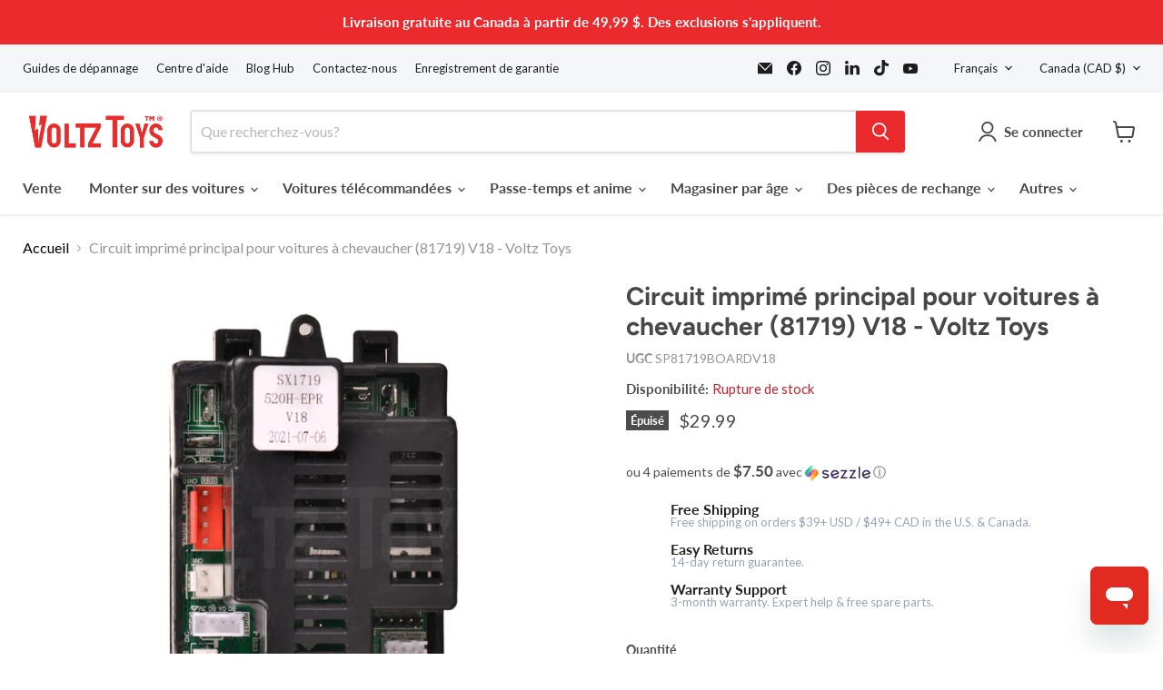

--- FILE ---
content_type: text/html; charset=utf-8
request_url: https://voltztoys.ca/fr/products/circuit-board-for-2-seater-ride-on-81719-v18-voltz-toys
body_size: 102646
content:
<!doctype html>
<html class="no-js no-touch" lang="fr">
  <head>
    <meta charset="utf-8">
    <meta http-equiv="x-ua-compatible" content="IE=edge">

    <link rel="preconnect" href="https://cdn.shopify.com">
    <link rel="preconnect" href="https://fonts.shopifycdn.com">
    <link rel="preconnect" href="https://v.shopify.com">
    <link rel="preconnect" href="https://cdn.shopifycloud.com">

    <title>Circuit imprimé principal pour voitures à chevaucher (81719) V18 - Vol — Voltz Toys</title>

    
      <meta name="description" content="Circuit imprimé principal pour 2 places Ride-on (81719) Numéro de modèle: 520H-EPR V18 Veuillez noter que différents numéros de version peuvent ne pas être compatibles. N&#39;hésitez pas à nous contacter avant d&#39;acheter. Modèles compatibles : 81719 (certaines versions)">
    

    
      <link rel="shortcut icon" href="//voltztoys.ca/cdn/shop/files/favico_32x32.png?v=1657140704" type="image/png">
    

    
      <link rel="canonical" href="https://voltztoys.ca/fr/products/circuit-board-for-2-seater-ride-on-81719-v18-voltz-toys" />
    

    <meta name="viewport" content="width=device-width">

    
    





<meta property="og:site_name" content="Voltz Toys">
<meta property="og:url" content="https://voltztoys.ca/fr/products/circuit-board-for-2-seater-ride-on-81719-v18-voltz-toys">
<meta property="og:title" content="Circuit imprimé principal pour voitures à chevaucher (81719) V18 - Voltz Toys ">
<meta property="og:type" content="product">
<meta property="og:description" content="Circuit imprimé principal pour 2 places Ride-on (81719) Numéro de modèle: 520H-EPR V18 Veuillez noter que différents numéros de version peuvent ne pas être compatibles. N&#39;hésitez pas à nous contacter avant d&#39;acheter. Modèles compatibles : 81719 (certaines versions)">




    
    
    

    
    
    <meta
      property="og:image"
      content="https://voltztoys.ca/cdn/shop/products/20copy_1200x1200.jpg?v=1654202286"
    />
    <meta
      property="og:image:secure_url"
      content="https://voltztoys.ca/cdn/shop/products/20copy_1200x1200.jpg?v=1654202286"
    />
    <meta property="og:image:width" content="1200" />
    <meta property="og:image:height" content="1200" />
    
    
    <meta property="og:image:alt" content="Social media image" />
  












<meta name="twitter:title" content="Circuit imprimé principal pour voitures à chevaucher (81719) V18 - Vol">
<meta name="twitter:description" content="Circuit imprimé principal pour 2 places Ride-on (81719) Numéro de modèle: 520H-EPR V18 Veuillez noter que différents numéros de version peuvent ne pas être compatibles. N&#39;hésitez pas à nous contacter avant d&#39;acheter. Modèles compatibles : 81719 (certaines versions)">


    
    
    
      
      
      <meta name="twitter:card" content="summary">
    
    
    <meta
      property="twitter:image"
      content="https://voltztoys.ca/cdn/shop/products/20copy_1200x1200_crop_center.jpg?v=1654202286"
    />
    <meta property="twitter:image:width" content="1200" />
    <meta property="twitter:image:height" content="1200" />
    
    
    <meta property="twitter:image:alt" content="Social media image" />
  



    <link rel="preload" href="//voltztoys.ca/cdn/fonts/lato/lato_n7.900f219bc7337bc57a7a2151983f0a4a4d9d5dcf.woff2" as="font" crossorigin="anonymous">
    <link rel="preload" as="style" href="//voltztoys.ca/cdn/shop/t/30/assets/theme.css?v=81417385215856463371764864023">

    <script>window.performance && window.performance.mark && window.performance.mark('shopify.content_for_header.start');</script><meta name="google-site-verification" content="ulHa2E8q29Qvba-M4pv9JRUOldEAGiI-UQqfA9GTvlY">
<meta name="google-site-verification" content="M_OMbtfkuAC4716brIhhKYxcbMTOpn7iIdxg3R_eG8o">
<meta id="shopify-digital-wallet" name="shopify-digital-wallet" content="/601292859/digital_wallets/dialog">
<meta name="shopify-checkout-api-token" content="b33689913d5e836e58bb7c17aeb048e3">
<meta id="in-context-paypal-metadata" data-shop-id="601292859" data-venmo-supported="false" data-environment="production" data-locale="fr_FR" data-paypal-v4="true" data-currency="CAD">
<link rel="alternate" hreflang="x-default" href="https://voltztoys.ca/products/circuit-board-for-2-seater-ride-on-81719-v18-voltz-toys">
<link rel="alternate" hreflang="en" href="https://voltztoys.ca/products/circuit-board-for-2-seater-ride-on-81719-v18-voltz-toys">
<link rel="alternate" hreflang="fr" href="https://voltztoys.ca/fr/products/circuit-board-for-2-seater-ride-on-81719-v18-voltz-toys">
<link rel="alternate" type="application/json+oembed" href="https://voltztoys.ca/fr/products/circuit-board-for-2-seater-ride-on-81719-v18-voltz-toys.oembed">
<script async="async" src="/checkouts/internal/preloads.js?locale=fr-CA"></script>
<link rel="preconnect" href="https://shop.app" crossorigin="anonymous">
<script async="async" src="https://shop.app/checkouts/internal/preloads.js?locale=fr-CA&shop_id=601292859" crossorigin="anonymous"></script>
<script id="apple-pay-shop-capabilities" type="application/json">{"shopId":601292859,"countryCode":"CA","currencyCode":"CAD","merchantCapabilities":["supports3DS"],"merchantId":"gid:\/\/shopify\/Shop\/601292859","merchantName":"Voltz Toys","requiredBillingContactFields":["postalAddress","email","phone"],"requiredShippingContactFields":["postalAddress","email","phone"],"shippingType":"shipping","supportedNetworks":["visa","masterCard","amex","discover","interac","jcb"],"total":{"type":"pending","label":"Voltz Toys","amount":"1.00"},"shopifyPaymentsEnabled":true,"supportsSubscriptions":true}</script>
<script id="shopify-features" type="application/json">{"accessToken":"b33689913d5e836e58bb7c17aeb048e3","betas":["rich-media-storefront-analytics"],"domain":"voltztoys.ca","predictiveSearch":true,"shopId":601292859,"locale":"fr"}</script>
<script>var Shopify = Shopify || {};
Shopify.shop = "voltz-toyz.myshopify.com";
Shopify.locale = "fr";
Shopify.currency = {"active":"CAD","rate":"1.0"};
Shopify.country = "CA";
Shopify.theme = {"name":"Main Template - 2025","id":144185491712,"schema_name":"Empire","schema_version":"11.1.1","theme_store_id":null,"role":"main"};
Shopify.theme.handle = "null";
Shopify.theme.style = {"id":null,"handle":null};
Shopify.cdnHost = "voltztoys.ca/cdn";
Shopify.routes = Shopify.routes || {};
Shopify.routes.root = "/fr/";</script>
<script type="module">!function(o){(o.Shopify=o.Shopify||{}).modules=!0}(window);</script>
<script>!function(o){function n(){var o=[];function n(){o.push(Array.prototype.slice.apply(arguments))}return n.q=o,n}var t=o.Shopify=o.Shopify||{};t.loadFeatures=n(),t.autoloadFeatures=n()}(window);</script>
<script>
  window.ShopifyPay = window.ShopifyPay || {};
  window.ShopifyPay.apiHost = "shop.app\/pay";
  window.ShopifyPay.redirectState = null;
</script>
<script id="shop-js-analytics" type="application/json">{"pageType":"product"}</script>
<script defer="defer" async type="module" src="//voltztoys.ca/cdn/shopifycloud/shop-js/modules/v2/client.init-shop-cart-sync_INwxTpsh.fr.esm.js"></script>
<script defer="defer" async type="module" src="//voltztoys.ca/cdn/shopifycloud/shop-js/modules/v2/chunk.common_YNAa1F1g.esm.js"></script>
<script type="module">
  await import("//voltztoys.ca/cdn/shopifycloud/shop-js/modules/v2/client.init-shop-cart-sync_INwxTpsh.fr.esm.js");
await import("//voltztoys.ca/cdn/shopifycloud/shop-js/modules/v2/chunk.common_YNAa1F1g.esm.js");

  window.Shopify.SignInWithShop?.initShopCartSync?.({"fedCMEnabled":true,"windoidEnabled":true});

</script>
<script defer="defer" async type="module" src="//voltztoys.ca/cdn/shopifycloud/shop-js/modules/v2/client.payment-terms_BUSo56Mg.fr.esm.js"></script>
<script defer="defer" async type="module" src="//voltztoys.ca/cdn/shopifycloud/shop-js/modules/v2/chunk.common_YNAa1F1g.esm.js"></script>
<script defer="defer" async type="module" src="//voltztoys.ca/cdn/shopifycloud/shop-js/modules/v2/chunk.modal_DXhkN-5p.esm.js"></script>
<script type="module">
  await import("//voltztoys.ca/cdn/shopifycloud/shop-js/modules/v2/client.payment-terms_BUSo56Mg.fr.esm.js");
await import("//voltztoys.ca/cdn/shopifycloud/shop-js/modules/v2/chunk.common_YNAa1F1g.esm.js");
await import("//voltztoys.ca/cdn/shopifycloud/shop-js/modules/v2/chunk.modal_DXhkN-5p.esm.js");

  
</script>
<script>
  window.Shopify = window.Shopify || {};
  if (!window.Shopify.featureAssets) window.Shopify.featureAssets = {};
  window.Shopify.featureAssets['shop-js'] = {"shop-cart-sync":["modules/v2/client.shop-cart-sync_BVs4vSl-.fr.esm.js","modules/v2/chunk.common_YNAa1F1g.esm.js"],"init-fed-cm":["modules/v2/client.init-fed-cm_CEmYoMXU.fr.esm.js","modules/v2/chunk.common_YNAa1F1g.esm.js"],"shop-button":["modules/v2/client.shop-button_BhVpOdEY.fr.esm.js","modules/v2/chunk.common_YNAa1F1g.esm.js"],"init-windoid":["modules/v2/client.init-windoid_DVncJssP.fr.esm.js","modules/v2/chunk.common_YNAa1F1g.esm.js"],"shop-cash-offers":["modules/v2/client.shop-cash-offers_CD5ChB-w.fr.esm.js","modules/v2/chunk.common_YNAa1F1g.esm.js","modules/v2/chunk.modal_DXhkN-5p.esm.js"],"shop-toast-manager":["modules/v2/client.shop-toast-manager_CMZA41xP.fr.esm.js","modules/v2/chunk.common_YNAa1F1g.esm.js"],"init-shop-email-lookup-coordinator":["modules/v2/client.init-shop-email-lookup-coordinator_Dxg3Qq63.fr.esm.js","modules/v2/chunk.common_YNAa1F1g.esm.js"],"pay-button":["modules/v2/client.pay-button_CApwTr-J.fr.esm.js","modules/v2/chunk.common_YNAa1F1g.esm.js"],"avatar":["modules/v2/client.avatar_BTnouDA3.fr.esm.js"],"init-shop-cart-sync":["modules/v2/client.init-shop-cart-sync_INwxTpsh.fr.esm.js","modules/v2/chunk.common_YNAa1F1g.esm.js"],"shop-login-button":["modules/v2/client.shop-login-button_Ctct7BR2.fr.esm.js","modules/v2/chunk.common_YNAa1F1g.esm.js","modules/v2/chunk.modal_DXhkN-5p.esm.js"],"init-customer-accounts-sign-up":["modules/v2/client.init-customer-accounts-sign-up_DTysEz83.fr.esm.js","modules/v2/client.shop-login-button_Ctct7BR2.fr.esm.js","modules/v2/chunk.common_YNAa1F1g.esm.js","modules/v2/chunk.modal_DXhkN-5p.esm.js"],"init-shop-for-new-customer-accounts":["modules/v2/client.init-shop-for-new-customer-accounts_wbmNjFX3.fr.esm.js","modules/v2/client.shop-login-button_Ctct7BR2.fr.esm.js","modules/v2/chunk.common_YNAa1F1g.esm.js","modules/v2/chunk.modal_DXhkN-5p.esm.js"],"init-customer-accounts":["modules/v2/client.init-customer-accounts_DqpN27KS.fr.esm.js","modules/v2/client.shop-login-button_Ctct7BR2.fr.esm.js","modules/v2/chunk.common_YNAa1F1g.esm.js","modules/v2/chunk.modal_DXhkN-5p.esm.js"],"shop-follow-button":["modules/v2/client.shop-follow-button_CBz8VXaE.fr.esm.js","modules/v2/chunk.common_YNAa1F1g.esm.js","modules/v2/chunk.modal_DXhkN-5p.esm.js"],"lead-capture":["modules/v2/client.lead-capture_Bo6pQGej.fr.esm.js","modules/v2/chunk.common_YNAa1F1g.esm.js","modules/v2/chunk.modal_DXhkN-5p.esm.js"],"checkout-modal":["modules/v2/client.checkout-modal_B_8gz53b.fr.esm.js","modules/v2/chunk.common_YNAa1F1g.esm.js","modules/v2/chunk.modal_DXhkN-5p.esm.js"],"shop-login":["modules/v2/client.shop-login_CTIGRVE1.fr.esm.js","modules/v2/chunk.common_YNAa1F1g.esm.js","modules/v2/chunk.modal_DXhkN-5p.esm.js"],"payment-terms":["modules/v2/client.payment-terms_BUSo56Mg.fr.esm.js","modules/v2/chunk.common_YNAa1F1g.esm.js","modules/v2/chunk.modal_DXhkN-5p.esm.js"]};
</script>
<script>(function() {
  var isLoaded = false;
  function asyncLoad() {
    if (isLoaded) return;
    isLoaded = true;
    var urls = ["https:\/\/sales-pop.carecart.io\/lib\/salesnotifier.js?shop=voltz-toyz.myshopify.com","https:\/\/cdn.shopify.com\/s\/files\/1\/0006\/0129\/2859\/t\/21\/assets\/zendesk-embeddable.js?v=1697649648\u0026shop=voltz-toyz.myshopify.com","https:\/\/shopify-widget.route.com\/shopify.widget.js?shop=voltz-toyz.myshopify.com","https:\/\/cdn.hextom.com\/js\/eventpromotionbar.js?shop=voltz-toyz.myshopify.com","\/\/cdn.shopify.com\/proxy\/b8da8398630dd298fe7df9fc13386a5e7efea1d75b6d4de6d3970827a74f8b74\/d1639lhkj5l89m.cloudfront.net\/js\/storefront\/uppromote.js?shop=voltz-toyz.myshopify.com\u0026sp-cache-control=cHVibGljLCBtYXgtYWdlPTkwMA","https:\/\/po.kaktusapp.com\/storage\/js\/kaktus_preorder-voltz-toyz.myshopify.com.js?ver=169\u0026shop=voltz-toyz.myshopify.com"];
    for (var i = 0; i < urls.length; i++) {
      var s = document.createElement('script');
      s.type = 'text/javascript';
      s.async = true;
      s.src = urls[i];
      var x = document.getElementsByTagName('script')[0];
      x.parentNode.insertBefore(s, x);
    }
  };
  if(window.attachEvent) {
    window.attachEvent('onload', asyncLoad);
  } else {
    window.addEventListener('load', asyncLoad, false);
  }
})();</script>
<script id="__st">var __st={"a":601292859,"offset":-18000,"reqid":"9ab1349a-e6bd-4586-bbbf-58ac82a35e0b-1769021617","pageurl":"voltztoys.ca\/fr\/products\/circuit-board-for-2-seater-ride-on-81719-v18-voltz-toys","u":"d149d5653598","p":"product","rtyp":"product","rid":7780756259072};</script>
<script>window.ShopifyPaypalV4VisibilityTracking = true;</script>
<script id="captcha-bootstrap">!function(){'use strict';const t='contact',e='account',n='new_comment',o=[[t,t],['blogs',n],['comments',n],[t,'customer']],c=[[e,'customer_login'],[e,'guest_login'],[e,'recover_customer_password'],[e,'create_customer']],r=t=>t.map((([t,e])=>`form[action*='/${t}']:not([data-nocaptcha='true']) input[name='form_type'][value='${e}']`)).join(','),a=t=>()=>t?[...document.querySelectorAll(t)].map((t=>t.form)):[];function s(){const t=[...o],e=r(t);return a(e)}const i='password',u='form_key',d=['recaptcha-v3-token','g-recaptcha-response','h-captcha-response',i],f=()=>{try{return window.sessionStorage}catch{return}},m='__shopify_v',_=t=>t.elements[u];function p(t,e,n=!1){try{const o=window.sessionStorage,c=JSON.parse(o.getItem(e)),{data:r}=function(t){const{data:e,action:n}=t;return t[m]||n?{data:e,action:n}:{data:t,action:n}}(c);for(const[e,n]of Object.entries(r))t.elements[e]&&(t.elements[e].value=n);n&&o.removeItem(e)}catch(o){console.error('form repopulation failed',{error:o})}}const l='form_type',E='cptcha';function T(t){t.dataset[E]=!0}const w=window,h=w.document,L='Shopify',v='ce_forms',y='captcha';let A=!1;((t,e)=>{const n=(g='f06e6c50-85a8-45c8-87d0-21a2b65856fe',I='https://cdn.shopify.com/shopifycloud/storefront-forms-hcaptcha/ce_storefront_forms_captcha_hcaptcha.v1.5.2.iife.js',D={infoText:'Protégé par hCaptcha',privacyText:'Confidentialité',termsText:'Conditions'},(t,e,n)=>{const o=w[L][v],c=o.bindForm;if(c)return c(t,g,e,D).then(n);var r;o.q.push([[t,g,e,D],n]),r=I,A||(h.body.append(Object.assign(h.createElement('script'),{id:'captcha-provider',async:!0,src:r})),A=!0)});var g,I,D;w[L]=w[L]||{},w[L][v]=w[L][v]||{},w[L][v].q=[],w[L][y]=w[L][y]||{},w[L][y].protect=function(t,e){n(t,void 0,e),T(t)},Object.freeze(w[L][y]),function(t,e,n,w,h,L){const[v,y,A,g]=function(t,e,n){const i=e?o:[],u=t?c:[],d=[...i,...u],f=r(d),m=r(i),_=r(d.filter((([t,e])=>n.includes(e))));return[a(f),a(m),a(_),s()]}(w,h,L),I=t=>{const e=t.target;return e instanceof HTMLFormElement?e:e&&e.form},D=t=>v().includes(t);t.addEventListener('submit',(t=>{const e=I(t);if(!e)return;const n=D(e)&&!e.dataset.hcaptchaBound&&!e.dataset.recaptchaBound,o=_(e),c=g().includes(e)&&(!o||!o.value);(n||c)&&t.preventDefault(),c&&!n&&(function(t){try{if(!f())return;!function(t){const e=f();if(!e)return;const n=_(t);if(!n)return;const o=n.value;o&&e.removeItem(o)}(t);const e=Array.from(Array(32),(()=>Math.random().toString(36)[2])).join('');!function(t,e){_(t)||t.append(Object.assign(document.createElement('input'),{type:'hidden',name:u})),t.elements[u].value=e}(t,e),function(t,e){const n=f();if(!n)return;const o=[...t.querySelectorAll(`input[type='${i}']`)].map((({name:t})=>t)),c=[...d,...o],r={};for(const[a,s]of new FormData(t).entries())c.includes(a)||(r[a]=s);n.setItem(e,JSON.stringify({[m]:1,action:t.action,data:r}))}(t,e)}catch(e){console.error('failed to persist form',e)}}(e),e.submit())}));const S=(t,e)=>{t&&!t.dataset[E]&&(n(t,e.some((e=>e===t))),T(t))};for(const o of['focusin','change'])t.addEventListener(o,(t=>{const e=I(t);D(e)&&S(e,y())}));const B=e.get('form_key'),M=e.get(l),P=B&&M;t.addEventListener('DOMContentLoaded',(()=>{const t=y();if(P)for(const e of t)e.elements[l].value===M&&p(e,B);[...new Set([...A(),...v().filter((t=>'true'===t.dataset.shopifyCaptcha))])].forEach((e=>S(e,t)))}))}(h,new URLSearchParams(w.location.search),n,t,e,['guest_login'])})(!0,!0)}();</script>
<script integrity="sha256-4kQ18oKyAcykRKYeNunJcIwy7WH5gtpwJnB7kiuLZ1E=" data-source-attribution="shopify.loadfeatures" defer="defer" src="//voltztoys.ca/cdn/shopifycloud/storefront/assets/storefront/load_feature-a0a9edcb.js" crossorigin="anonymous"></script>
<script crossorigin="anonymous" defer="defer" src="//voltztoys.ca/cdn/shopifycloud/storefront/assets/shopify_pay/storefront-65b4c6d7.js?v=20250812"></script>
<script data-source-attribution="shopify.dynamic_checkout.dynamic.init">var Shopify=Shopify||{};Shopify.PaymentButton=Shopify.PaymentButton||{isStorefrontPortableWallets:!0,init:function(){window.Shopify.PaymentButton.init=function(){};var t=document.createElement("script");t.src="https://voltztoys.ca/cdn/shopifycloud/portable-wallets/latest/portable-wallets.fr.js",t.type="module",document.head.appendChild(t)}};
</script>
<script data-source-attribution="shopify.dynamic_checkout.buyer_consent">
  function portableWalletsHideBuyerConsent(e){var t=document.getElementById("shopify-buyer-consent"),n=document.getElementById("shopify-subscription-policy-button");t&&n&&(t.classList.add("hidden"),t.setAttribute("aria-hidden","true"),n.removeEventListener("click",e))}function portableWalletsShowBuyerConsent(e){var t=document.getElementById("shopify-buyer-consent"),n=document.getElementById("shopify-subscription-policy-button");t&&n&&(t.classList.remove("hidden"),t.removeAttribute("aria-hidden"),n.addEventListener("click",e))}window.Shopify?.PaymentButton&&(window.Shopify.PaymentButton.hideBuyerConsent=portableWalletsHideBuyerConsent,window.Shopify.PaymentButton.showBuyerConsent=portableWalletsShowBuyerConsent);
</script>
<script>
  function portableWalletsCleanup(e){e&&e.src&&console.error("Failed to load portable wallets script "+e.src);var t=document.querySelectorAll("shopify-accelerated-checkout .shopify-payment-button__skeleton, shopify-accelerated-checkout-cart .wallet-cart-button__skeleton"),e=document.getElementById("shopify-buyer-consent");for(let e=0;e<t.length;e++)t[e].remove();e&&e.remove()}function portableWalletsNotLoadedAsModule(e){e instanceof ErrorEvent&&"string"==typeof e.message&&e.message.includes("import.meta")&&"string"==typeof e.filename&&e.filename.includes("portable-wallets")&&(window.removeEventListener("error",portableWalletsNotLoadedAsModule),window.Shopify.PaymentButton.failedToLoad=e,"loading"===document.readyState?document.addEventListener("DOMContentLoaded",window.Shopify.PaymentButton.init):window.Shopify.PaymentButton.init())}window.addEventListener("error",portableWalletsNotLoadedAsModule);
</script>

<script type="module" src="https://voltztoys.ca/cdn/shopifycloud/portable-wallets/latest/portable-wallets.fr.js" onError="portableWalletsCleanup(this)" crossorigin="anonymous"></script>
<script nomodule>
  document.addEventListener("DOMContentLoaded", portableWalletsCleanup);
</script>

<link id="shopify-accelerated-checkout-styles" rel="stylesheet" media="screen" href="https://voltztoys.ca/cdn/shopifycloud/portable-wallets/latest/accelerated-checkout-backwards-compat.css" crossorigin="anonymous">
<style id="shopify-accelerated-checkout-cart">
        #shopify-buyer-consent {
  margin-top: 1em;
  display: inline-block;
  width: 100%;
}

#shopify-buyer-consent.hidden {
  display: none;
}

#shopify-subscription-policy-button {
  background: none;
  border: none;
  padding: 0;
  text-decoration: underline;
  font-size: inherit;
  cursor: pointer;
}

#shopify-subscription-policy-button::before {
  box-shadow: none;
}

      </style>

<script>window.performance && window.performance.mark && window.performance.mark('shopify.content_for_header.end');</script>

    <link href="//voltztoys.ca/cdn/shop/t/30/assets/theme.css?v=81417385215856463371764864023" rel="stylesheet" type="text/css" media="all" />

    

    
    <script>
      window.Theme = window.Theme || {};
      window.Theme.version = '11.1.1';
      window.Theme.name = 'Empire';
      window.Theme.routes = {
        "root_url": "/fr",
        "account_url": "/fr/account",
        "account_login_url": "https://voltztoys.ca/customer_authentication/redirect?locale=fr&region_country=CA",
        "account_logout_url": "/fr/account/logout",
        "account_register_url": "https://shopify.com/601292859/account?locale=fr",
        "account_addresses_url": "/fr/account/addresses",
        "collections_url": "/fr/collections",
        "all_products_collection_url": "/fr/collections/all",
        "search_url": "/fr/search",
        "predictive_search_url": "/fr/search/suggest",
        "cart_url": "/fr/cart",
        "cart_add_url": "/fr/cart/add",
        "cart_change_url": "/fr/cart/change",
        "cart_clear_url": "/fr/cart/clear",
        "product_recommendations_url": "/fr/recommendations/products",
      };
    </script>
    

  <!-- BEGIN app block: shopify://apps/seo-on-blog/blocks/avada-seoon-setting/a45c3e67-be9f-4255-a194-b255a24f37c9 --><!-- BEGIN app snippet: avada-seoon-robot --><!-- Avada SEOOn Robot -->





<!-- END app snippet -->
<!-- BEGIN app snippet: avada-seoon-social --><!-- Avada SEOOn Social -->



<!-- END app snippet -->
<!-- BEGIN app snippet: avada-seoon-gsd --><!-- END app snippet -->
<!-- BEGIN app snippet: avada-seoon-custom-css --> <!-- END app snippet -->
<!-- BEGIN app snippet: avada-seoon-faqs-gsd -->

<!-- END app snippet -->
<!-- BEGIN app snippet: avada-seoon-page-tag --><!-- Avada SEOOn Page Tag -->
<!-- BEGIN app snippet: avada-seoon-robot --><!-- Avada SEOOn Robot -->





<!-- END app snippet -->

<link href="//cdn.shopify.com/extensions/019b2f73-0fda-7492-9f0c-984659b366db/seoon-blog-107/assets/page-tag.css" rel="stylesheet" type="text/css" media="all" />
<!-- END Avada SEOOn Page Tag -->
<!-- END app snippet -->
<!-- BEGIN app snippet: avada-seoon-recipe-gsd -->

<!-- END app snippet -->
<!-- BEGIN app snippet: avada-seoon-protect-content --><!-- Avada SEOOn Protect Content --><!--End Avada SEOOn Protect Content -->
<!-- END app snippet -->

<!-- END app block --><!-- BEGIN app block: shopify://apps/judge-me-reviews/blocks/judgeme_core/61ccd3b1-a9f2-4160-9fe9-4fec8413e5d8 --><!-- Start of Judge.me Core -->






<link rel="dns-prefetch" href="https://cdnwidget.judge.me">
<link rel="dns-prefetch" href="https://cdn.judge.me">
<link rel="dns-prefetch" href="https://cdn1.judge.me">
<link rel="dns-prefetch" href="https://api.judge.me">

<script data-cfasync='false' class='jdgm-settings-script'>window.jdgmSettings={"pagination":5,"disable_web_reviews":false,"badge_no_review_text":"Aucun avis","badge_n_reviews_text":"{{ n }} avis","badge_star_color":"#f6c347","hide_badge_preview_if_no_reviews":true,"badge_hide_text":false,"enforce_center_preview_badge":false,"widget_title":"Avis Clients","widget_open_form_text":"Écrire un avis","widget_close_form_text":"Annuler l'avis","widget_refresh_page_text":"Actualiser la page","widget_summary_text":"Basé sur {{ number_of_reviews }} avis","widget_no_review_text":"Soyez le premier à écrire un avis","widget_name_field_text":"Nom d'affichage","widget_verified_name_field_text":"Nom vérifié (public)","widget_name_placeholder_text":"Nom d'affichage","widget_required_field_error_text":"Ce champ est obligatoire.","widget_email_field_text":"Adresse email","widget_verified_email_field_text":"Email vérifié (privé, ne peut pas être modifié)","widget_email_placeholder_text":"Votre adresse email","widget_email_field_error_text":"Veuillez entrer une adresse email valide.","widget_rating_field_text":"Évaluation","widget_review_title_field_text":"Titre de l'avis","widget_review_title_placeholder_text":"Donnez un titre à votre avis","widget_review_body_field_text":"Contenu de l'avis","widget_review_body_placeholder_text":"Commencez à écrire ici...","widget_pictures_field_text":"Photo/Vidéo (facultatif)","widget_submit_review_text":"Soumettre l'avis","widget_submit_verified_review_text":"Soumettre un avis vérifié","widget_submit_success_msg_with_auto_publish":"Merci ! Veuillez actualiser la page dans quelques instants pour voir votre avis. Vous pouvez supprimer ou modifier votre avis en vous connectant à \u003ca href='https://judge.me/login' target='_blank' rel='nofollow noopener'\u003eJudge.me\u003c/a\u003e","widget_submit_success_msg_no_auto_publish":"Merci ! Votre avis sera publié dès qu'il sera approuvé par l'administrateur de la boutique. Vous pouvez supprimer ou modifier votre avis en vous connectant à \u003ca href='https://judge.me/login' target='_blank' rel='nofollow noopener'\u003eJudge.me\u003c/a\u003e","widget_show_default_reviews_out_of_total_text":"Affichage de {{ n_reviews_shown }} sur {{ n_reviews }} avis.","widget_show_all_link_text":"Tout afficher","widget_show_less_link_text":"Afficher moins","widget_author_said_text":"{{ reviewer_name }} a dit :","widget_days_text":"il y a {{ n }} jour/jours","widget_weeks_text":"il y a {{ n }} semaine/semaines","widget_months_text":"il y a {{ n }} mois","widget_years_text":"il y a {{ n }} an/ans","widget_yesterday_text":"Hier","widget_today_text":"Aujourd'hui","widget_replied_text":"\u003e\u003e {{ shop_name }} a répondu :","widget_read_more_text":"Lire plus","widget_reviewer_name_as_initial":"","widget_rating_filter_color":"","widget_rating_filter_see_all_text":"Voir tous les avis","widget_sorting_most_recent_text":"Plus récents","widget_sorting_highest_rating_text":"Meilleures notes","widget_sorting_lowest_rating_text":"Notes les plus basses","widget_sorting_with_pictures_text":"Uniquement les photos","widget_sorting_most_helpful_text":"Plus utiles","widget_open_question_form_text":"Poser une question","widget_reviews_subtab_text":"Avis","widget_questions_subtab_text":"Questions","widget_question_label_text":"Question","widget_answer_label_text":"Réponse","widget_question_placeholder_text":"Écrivez votre question ici","widget_submit_question_text":"Soumettre la question","widget_question_submit_success_text":"Merci pour votre question ! Nous vous notifierons dès qu'elle aura une réponse.","widget_star_color":"#f6c347","verified_badge_text":"Vérifié","verified_badge_bg_color":"","verified_badge_text_color":"","verified_badge_placement":"left-of-reviewer-name","widget_review_max_height":"","widget_hide_border":false,"widget_social_share":false,"widget_thumb":false,"widget_review_location_show":false,"widget_location_format":"","all_reviews_include_out_of_store_products":true,"all_reviews_out_of_store_text":"(hors boutique)","all_reviews_pagination":100,"all_reviews_product_name_prefix_text":"à propos de","enable_review_pictures":true,"enable_question_anwser":false,"widget_theme":"","review_date_format":"mm/dd/yy","default_sort_method":"most-recent","widget_product_reviews_subtab_text":"Avis Produits","widget_shop_reviews_subtab_text":"Avis Boutique","widget_other_products_reviews_text":"Avis pour d'autres produits","widget_store_reviews_subtab_text":"Avis de la boutique","widget_no_store_reviews_text":"Cette boutique n'a pas encore reçu d'avis","widget_web_restriction_product_reviews_text":"Ce produit n'a pas encore reçu d'avis","widget_no_items_text":"Aucun élément trouvé","widget_show_more_text":"Afficher plus","widget_write_a_store_review_text":"Écrire un avis sur la boutique","widget_other_languages_heading":"Avis dans d'autres langues","widget_translate_review_text":"Traduire l'avis en {{ language }}","widget_translating_review_text":"Traduction en cours...","widget_show_original_translation_text":"Afficher l'original ({{ language }})","widget_translate_review_failed_text":"Impossible de traduire cet avis.","widget_translate_review_retry_text":"Réessayer","widget_translate_review_try_again_later_text":"Réessayez plus tard","show_product_url_for_grouped_product":false,"widget_sorting_pictures_first_text":"Photos en premier","show_pictures_on_all_rev_page_mobile":false,"show_pictures_on_all_rev_page_desktop":false,"floating_tab_hide_mobile_install_preference":false,"floating_tab_button_name":"★ Avis","floating_tab_title":"Laissons nos clients parler pour nous","floating_tab_button_color":"","floating_tab_button_background_color":"","floating_tab_url":"","floating_tab_url_enabled":false,"floating_tab_tab_style":"text","all_reviews_text_badge_text":"Les clients nous notent {{ shop.metafields.judgeme.all_reviews_rating | round: 1 }}/5 basé sur {{ shop.metafields.judgeme.all_reviews_count }} avis.","all_reviews_text_badge_text_branded_style":"{{ shop.metafields.judgeme.all_reviews_rating | round: 1 }} sur 5 étoiles basé sur {{ shop.metafields.judgeme.all_reviews_count }} avis","is_all_reviews_text_badge_a_link":false,"show_stars_for_all_reviews_text_badge":false,"all_reviews_text_badge_url":"","all_reviews_text_style":"text","all_reviews_text_color_style":"judgeme_brand_color","all_reviews_text_color":"#108474","all_reviews_text_show_jm_brand":true,"featured_carousel_show_header":true,"featured_carousel_title":"Laissons nos clients parler pour nous","testimonials_carousel_title":"Les clients nous disent","videos_carousel_title":"Histoire de clients réels","cards_carousel_title":"Les clients nous disent","featured_carousel_count_text":"sur {{ n }} avis","featured_carousel_add_link_to_all_reviews_page":false,"featured_carousel_url":"","featured_carousel_show_images":true,"featured_carousel_autoslide_interval":5,"featured_carousel_arrows_on_the_sides":false,"featured_carousel_height":250,"featured_carousel_width":80,"featured_carousel_image_size":0,"featured_carousel_image_height":250,"featured_carousel_arrow_color":"#eeeeee","verified_count_badge_style":"vintage","verified_count_badge_orientation":"horizontal","verified_count_badge_color_style":"judgeme_brand_color","verified_count_badge_color":"#108474","is_verified_count_badge_a_link":false,"verified_count_badge_url":"","verified_count_badge_show_jm_brand":true,"widget_rating_preset_default":5,"widget_first_sub_tab":"product-reviews","widget_show_histogram":true,"widget_histogram_use_custom_color":false,"widget_pagination_use_custom_color":false,"widget_star_use_custom_color":true,"widget_verified_badge_use_custom_color":false,"widget_write_review_use_custom_color":false,"picture_reminder_submit_button":"Télécharger des photos","enable_review_videos":true,"mute_video_by_default":true,"widget_sorting_videos_first_text":"Vidéos en premier","widget_review_pending_text":"En attente","featured_carousel_items_for_large_screen":3,"social_share_options_order":"Facebook,Twitter","remove_microdata_snippet":true,"disable_json_ld":false,"enable_json_ld_products":false,"preview_badge_show_question_text":false,"preview_badge_no_question_text":"Aucune question","preview_badge_n_question_text":"{{ number_of_questions }} question/questions","qa_badge_show_icon":false,"qa_badge_position":"same-row","remove_judgeme_branding":false,"widget_add_search_bar":false,"widget_search_bar_placeholder":"Recherche","widget_sorting_verified_only_text":"Vérifiés uniquement","featured_carousel_theme":"default","featured_carousel_show_rating":true,"featured_carousel_show_title":true,"featured_carousel_show_body":true,"featured_carousel_show_date":false,"featured_carousel_show_reviewer":true,"featured_carousel_show_product":false,"featured_carousel_header_background_color":"#108474","featured_carousel_header_text_color":"#ffffff","featured_carousel_name_product_separator":"reviewed","featured_carousel_full_star_background":"#108474","featured_carousel_empty_star_background":"#dadada","featured_carousel_vertical_theme_background":"#f9fafb","featured_carousel_verified_badge_enable":false,"featured_carousel_verified_badge_color":"#108474","featured_carousel_border_style":"round","featured_carousel_review_line_length_limit":3,"featured_carousel_more_reviews_button_text":"Lire plus d'avis","featured_carousel_view_product_button_text":"Voir le produit","all_reviews_page_load_reviews_on":"scroll","all_reviews_page_load_more_text":"Charger plus d'avis","disable_fb_tab_reviews":false,"enable_ajax_cdn_cache":false,"widget_public_name_text":"affiché publiquement comme","default_reviewer_name":"John Smith","default_reviewer_name_has_non_latin":true,"widget_reviewer_anonymous":"Anonyme","medals_widget_title":"Médailles d'avis Judge.me","medals_widget_background_color":"transparent","medals_widget_position":"footer_all_pages","medals_widget_border_color":"#f9fafb","medals_widget_verified_text_position":"left","medals_widget_use_monochromatic_version":true,"medals_widget_elements_color":"#eb2a2d","show_reviewer_avatar":true,"widget_invalid_yt_video_url_error_text":"Pas une URL de vidéo YouTube","widget_max_length_field_error_text":"Veuillez ne pas dépasser {0} caractères.","widget_show_country_flag":false,"widget_show_collected_via_shop_app":true,"widget_verified_by_shop_badge_style":"light","widget_verified_by_shop_text":"Vérifié par la boutique","widget_show_photo_gallery":true,"widget_load_with_code_splitting":true,"widget_ugc_install_preference":false,"widget_ugc_title":"Fait par nous, partagé par vous","widget_ugc_subtitle":"Taguez-nous pour voir votre photo mise en avant sur notre page","widget_ugc_arrows_color":"#ffffff","widget_ugc_primary_button_text":"Acheter maintenant","widget_ugc_primary_button_background_color":"#108474","widget_ugc_primary_button_text_color":"#ffffff","widget_ugc_primary_button_border_width":"0","widget_ugc_primary_button_border_style":"none","widget_ugc_primary_button_border_color":"#108474","widget_ugc_primary_button_border_radius":"25","widget_ugc_secondary_button_text":"Charger plus","widget_ugc_secondary_button_background_color":"#ffffff","widget_ugc_secondary_button_text_color":"#108474","widget_ugc_secondary_button_border_width":"2","widget_ugc_secondary_button_border_style":"solid","widget_ugc_secondary_button_border_color":"#108474","widget_ugc_secondary_button_border_radius":"25","widget_ugc_reviews_button_text":"Voir les avis","widget_ugc_reviews_button_background_color":"#ffffff","widget_ugc_reviews_button_text_color":"#108474","widget_ugc_reviews_button_border_width":"2","widget_ugc_reviews_button_border_style":"solid","widget_ugc_reviews_button_border_color":"#108474","widget_ugc_reviews_button_border_radius":"25","widget_ugc_reviews_button_link_to":"judgeme-reviews-page","widget_ugc_show_post_date":true,"widget_ugc_max_width":"800","widget_rating_metafield_value_type":true,"widget_primary_color":"#eb2a2d","widget_enable_secondary_color":false,"widget_secondary_color":"#f6c347","widget_summary_average_rating_text":"{{ average_rating }} sur 5","widget_media_grid_title":"Photos \u0026 vidéos clients","widget_media_grid_see_more_text":"Voir plus","widget_round_style":false,"widget_show_product_medals":true,"widget_verified_by_judgeme_text":"Vérifié par Judge.me","widget_show_store_medals":true,"widget_verified_by_judgeme_text_in_store_medals":"Vérifié par Judge.me","widget_media_field_exceed_quantity_message":"Désolé, nous ne pouvons accepter que {{ max_media }} pour un avis.","widget_media_field_exceed_limit_message":"{{ file_name }} est trop volumineux, veuillez sélectionner un {{ media_type }} de moins de {{ size_limit }}MB.","widget_review_submitted_text":"Avis soumis !","widget_question_submitted_text":"Question soumise !","widget_close_form_text_question":"Annuler","widget_write_your_answer_here_text":"Écrivez votre réponse ici","widget_enabled_branded_link":true,"widget_show_collected_by_judgeme":true,"widget_reviewer_name_color":"","widget_write_review_text_color":"","widget_write_review_bg_color":"","widget_collected_by_judgeme_text":"collecté par Judge.me","widget_pagination_type":"standard","widget_load_more_text":"Charger plus","widget_load_more_color":"#108474","widget_full_review_text":"Avis complet","widget_read_more_reviews_text":"Lire plus d'avis","widget_read_questions_text":"Lire les questions","widget_questions_and_answers_text":"Questions \u0026 Réponses","widget_verified_by_text":"Vérifié par","widget_verified_text":"Vérifié","widget_number_of_reviews_text":"{{ number_of_reviews }} avis","widget_back_button_text":"Retour","widget_next_button_text":"Suivant","widget_custom_forms_filter_button":"Filtres","custom_forms_style":"vertical","widget_show_review_information":false,"how_reviews_are_collected":"Comment les avis sont-ils collectés ?","widget_show_review_keywords":false,"widget_gdpr_statement":"Comment nous utilisons vos données : Nous vous contacterons uniquement à propos de l'avis que vous avez laissé, et seulement si nécessaire. En soumettant votre avis, vous acceptez les \u003ca href='https://judge.me/terms' target='_blank' rel='nofollow noopener'\u003econditions\u003c/a\u003e, la \u003ca href='https://judge.me/privacy' target='_blank' rel='nofollow noopener'\u003epolitique de confidentialité\u003c/a\u003e et les \u003ca href='https://judge.me/content-policy' target='_blank' rel='nofollow noopener'\u003epolitiques de contenu\u003c/a\u003e de Judge.me.","widget_multilingual_sorting_enabled":false,"widget_translate_review_content_enabled":false,"widget_translate_review_content_method":"manual","popup_widget_review_selection":"automatically_with_pictures","popup_widget_round_border_style":true,"popup_widget_show_title":true,"popup_widget_show_body":true,"popup_widget_show_reviewer":false,"popup_widget_show_product":true,"popup_widget_show_pictures":true,"popup_widget_use_review_picture":true,"popup_widget_show_on_home_page":true,"popup_widget_show_on_product_page":true,"popup_widget_show_on_collection_page":true,"popup_widget_show_on_cart_page":true,"popup_widget_position":"bottom_left","popup_widget_first_review_delay":5,"popup_widget_duration":5,"popup_widget_interval":5,"popup_widget_review_count":5,"popup_widget_hide_on_mobile":true,"review_snippet_widget_round_border_style":true,"review_snippet_widget_card_color":"#FFFFFF","review_snippet_widget_slider_arrows_background_color":"#FFFFFF","review_snippet_widget_slider_arrows_color":"#000000","review_snippet_widget_star_color":"#108474","show_product_variant":false,"all_reviews_product_variant_label_text":"Variante : ","widget_show_verified_branding":false,"widget_ai_summary_title":"Les clients disent","widget_ai_summary_disclaimer":"Résumé des avis généré par IA basé sur les avis clients récents","widget_show_ai_summary":false,"widget_show_ai_summary_bg":false,"widget_show_review_title_input":true,"redirect_reviewers_invited_via_email":"review_widget","request_store_review_after_product_review":false,"request_review_other_products_in_order":false,"review_form_color_scheme":"default","review_form_corner_style":"square","review_form_star_color":{},"review_form_text_color":"#333333","review_form_background_color":"#ffffff","review_form_field_background_color":"#fafafa","review_form_button_color":{},"review_form_button_text_color":"#ffffff","review_form_modal_overlay_color":"#000000","review_content_screen_title_text":"Comment évalueriez-vous ce produit ?","review_content_introduction_text":"Nous serions ravis que vous partagiez un peu votre expérience.","store_review_form_title_text":"Comment évalueriez-vous cette boutique ?","store_review_form_introduction_text":"Nous serions ravis que vous partagiez un peu votre expérience.","show_review_guidance_text":true,"one_star_review_guidance_text":"Mauvais","five_star_review_guidance_text":"Excellent","customer_information_screen_title_text":"À propos de vous","customer_information_introduction_text":"Veuillez nous en dire plus sur vous.","custom_questions_screen_title_text":"Votre expérience en détail","custom_questions_introduction_text":"Voici quelques questions pour nous aider à mieux comprendre votre expérience.","review_submitted_screen_title_text":"Merci pour votre avis !","review_submitted_screen_thank_you_text":"Nous le traitons et il apparaîtra bientôt dans la boutique.","review_submitted_screen_email_verification_text":"Veuillez confirmer votre email en cliquant sur le lien que nous venons de vous envoyer. Cela nous aide à maintenir des avis authentiques.","review_submitted_request_store_review_text":"Aimeriez-vous partager votre expérience d'achat avec nous ?","review_submitted_review_other_products_text":"Aimeriez-vous évaluer ces produits ?","store_review_screen_title_text":"Voulez-vous partager votre expérience de shopping avec nous ?","store_review_introduction_text":"Nous apprécions votre retour d'expérience et nous l'utilisons pour nous améliorer. Veuillez partager vos pensées ou suggestions.","reviewer_media_screen_title_picture_text":"Partager une photo","reviewer_media_introduction_picture_text":"Téléchargez une photo pour étayer votre avis.","reviewer_media_screen_title_video_text":"Partager une vidéo","reviewer_media_introduction_video_text":"Téléchargez une vidéo pour étayer votre avis.","reviewer_media_screen_title_picture_or_video_text":"Partager une photo ou une vidéo","reviewer_media_introduction_picture_or_video_text":"Téléchargez une photo ou une vidéo pour étayer votre avis.","reviewer_media_youtube_url_text":"Collez votre URL Youtube ici","advanced_settings_next_step_button_text":"Suivant","advanced_settings_close_review_button_text":"Fermer","modal_write_review_flow":false,"write_review_flow_required_text":"Obligatoire","write_review_flow_privacy_message_text":"Nous respectons votre vie privée.","write_review_flow_anonymous_text":"Avis anonyme","write_review_flow_visibility_text":"Ne sera pas visible pour les autres clients.","write_review_flow_multiple_selection_help_text":"Sélectionnez autant que vous le souhaitez","write_review_flow_single_selection_help_text":"Sélectionnez une option","write_review_flow_required_field_error_text":"Ce champ est obligatoire","write_review_flow_invalid_email_error_text":"Veuillez saisir une adresse email valide","write_review_flow_max_length_error_text":"Max. {{ max_length }} caractères.","write_review_flow_media_upload_text":"\u003cb\u003eCliquez pour télécharger\u003c/b\u003e ou glissez-déposez","write_review_flow_gdpr_statement":"Nous vous contacterons uniquement au sujet de votre avis si nécessaire. En soumettant votre avis, vous acceptez nos \u003ca href='https://judge.me/terms' target='_blank' rel='nofollow noopener'\u003econditions d'utilisation\u003c/a\u003e et notre \u003ca href='https://judge.me/privacy' target='_blank' rel='nofollow noopener'\u003epolitique de confidentialité\u003c/a\u003e.","rating_only_reviews_enabled":false,"show_negative_reviews_help_screen":false,"new_review_flow_help_screen_rating_threshold":3,"negative_review_resolution_screen_title_text":"Dites-nous plus","negative_review_resolution_text":"Votre expérience est importante pour nous. S'il y a eu des problèmes avec votre achat, nous sommes là pour vous aider. N'hésitez pas à nous contacter, nous aimerions avoir l'opportunité de corriger les choses.","negative_review_resolution_button_text":"Contactez-nous","negative_review_resolution_proceed_with_review_text":"Laisser un avis","negative_review_resolution_subject":"Problème avec l'achat de {{ shop_name }}.{{ order_name }}","preview_badge_collection_page_install_status":false,"widget_review_custom_css":"","preview_badge_custom_css":"","preview_badge_stars_count":"5-stars","featured_carousel_custom_css":"","floating_tab_custom_css":"","all_reviews_widget_custom_css":"","medals_widget_custom_css":"","verified_badge_custom_css":"","all_reviews_text_custom_css":"","transparency_badges_collected_via_store_invite":false,"transparency_badges_from_another_provider":false,"transparency_badges_collected_from_store_visitor":false,"transparency_badges_collected_by_verified_review_provider":false,"transparency_badges_earned_reward":false,"transparency_badges_collected_via_store_invite_text":"Avis collecté via l'invitation du magasin","transparency_badges_from_another_provider_text":"Avis collecté d'un autre fournisseur","transparency_badges_collected_from_store_visitor_text":"Avis collecté d'un visiteur du magasin","transparency_badges_written_in_google_text":"Avis écrit sur Google","transparency_badges_written_in_etsy_text":"Avis écrit sur Etsy","transparency_badges_written_in_shop_app_text":"Avis écrit sur Shop App","transparency_badges_earned_reward_text":"Avis a gagné une récompense pour une commande future","product_review_widget_per_page":10,"widget_store_review_label_text":"Avis de la boutique","checkout_comment_extension_title_on_product_page":"Customer Comments","checkout_comment_extension_num_latest_comment_show":5,"checkout_comment_extension_format":"name_and_timestamp","checkout_comment_customer_name":"last_initial","checkout_comment_comment_notification":true,"preview_badge_collection_page_install_preference":true,"preview_badge_home_page_install_preference":true,"preview_badge_product_page_install_preference":true,"review_widget_install_preference":"","review_carousel_install_preference":false,"floating_reviews_tab_install_preference":"none","verified_reviews_count_badge_install_preference":false,"all_reviews_text_install_preference":false,"review_widget_best_location":false,"judgeme_medals_install_preference":false,"review_widget_revamp_enabled":false,"review_widget_qna_enabled":false,"review_widget_header_theme":"minimal","review_widget_widget_title_enabled":true,"review_widget_header_text_size":"medium","review_widget_header_text_weight":"regular","review_widget_average_rating_style":"compact","review_widget_bar_chart_enabled":true,"review_widget_bar_chart_type":"numbers","review_widget_bar_chart_style":"standard","review_widget_expanded_media_gallery_enabled":false,"review_widget_reviews_section_theme":"standard","review_widget_image_style":"thumbnails","review_widget_review_image_ratio":"square","review_widget_stars_size":"medium","review_widget_verified_badge":"standard_text","review_widget_review_title_text_size":"medium","review_widget_review_text_size":"medium","review_widget_review_text_length":"medium","review_widget_number_of_columns_desktop":3,"review_widget_carousel_transition_speed":5,"review_widget_custom_questions_answers_display":"always","review_widget_button_text_color":"#FFFFFF","review_widget_text_color":"#000000","review_widget_lighter_text_color":"#7B7B7B","review_widget_corner_styling":"soft","review_widget_review_word_singular":"avis","review_widget_review_word_plural":"avis","review_widget_voting_label":"Utile?","review_widget_shop_reply_label":"Réponse de {{ shop_name }} :","review_widget_filters_title":"Filtres","qna_widget_question_word_singular":"Question","qna_widget_question_word_plural":"Questions","qna_widget_answer_reply_label":"Réponse de {{ answerer_name }} :","qna_content_screen_title_text":"Poser une question sur ce produit","qna_widget_question_required_field_error_text":"Veuillez entrer votre question.","qna_widget_flow_gdpr_statement":"Nous vous contacterons uniquement au sujet de votre question si nécessaire. En soumettant votre question, vous acceptez nos \u003ca href='https://judge.me/terms' target='_blank' rel='nofollow noopener'\u003econditions d'utilisation\u003c/a\u003e et notre \u003ca href='https://judge.me/privacy' target='_blank' rel='nofollow noopener'\u003epolitique de confidentialité\u003c/a\u003e.","qna_widget_question_submitted_text":"Merci pour votre question !","qna_widget_close_form_text_question":"Fermer","qna_widget_question_submit_success_text":"Nous vous enverrons un email lorsque nous répondrons à votre question.","all_reviews_widget_v2025_enabled":false,"all_reviews_widget_v2025_header_theme":"default","all_reviews_widget_v2025_widget_title_enabled":true,"all_reviews_widget_v2025_header_text_size":"medium","all_reviews_widget_v2025_header_text_weight":"regular","all_reviews_widget_v2025_average_rating_style":"compact","all_reviews_widget_v2025_bar_chart_enabled":true,"all_reviews_widget_v2025_bar_chart_type":"numbers","all_reviews_widget_v2025_bar_chart_style":"standard","all_reviews_widget_v2025_expanded_media_gallery_enabled":false,"all_reviews_widget_v2025_show_store_medals":true,"all_reviews_widget_v2025_show_photo_gallery":true,"all_reviews_widget_v2025_show_review_keywords":false,"all_reviews_widget_v2025_show_ai_summary":false,"all_reviews_widget_v2025_show_ai_summary_bg":false,"all_reviews_widget_v2025_add_search_bar":false,"all_reviews_widget_v2025_default_sort_method":"most-recent","all_reviews_widget_v2025_reviews_per_page":10,"all_reviews_widget_v2025_reviews_section_theme":"default","all_reviews_widget_v2025_image_style":"thumbnails","all_reviews_widget_v2025_review_image_ratio":"square","all_reviews_widget_v2025_stars_size":"medium","all_reviews_widget_v2025_verified_badge":"bold_badge","all_reviews_widget_v2025_review_title_text_size":"medium","all_reviews_widget_v2025_review_text_size":"medium","all_reviews_widget_v2025_review_text_length":"medium","all_reviews_widget_v2025_number_of_columns_desktop":3,"all_reviews_widget_v2025_carousel_transition_speed":5,"all_reviews_widget_v2025_custom_questions_answers_display":"always","all_reviews_widget_v2025_show_product_variant":false,"all_reviews_widget_v2025_show_reviewer_avatar":true,"all_reviews_widget_v2025_reviewer_name_as_initial":"","all_reviews_widget_v2025_review_location_show":false,"all_reviews_widget_v2025_location_format":"","all_reviews_widget_v2025_show_country_flag":false,"all_reviews_widget_v2025_verified_by_shop_badge_style":"light","all_reviews_widget_v2025_social_share":false,"all_reviews_widget_v2025_social_share_options_order":"Facebook,Twitter,LinkedIn,Pinterest","all_reviews_widget_v2025_pagination_type":"standard","all_reviews_widget_v2025_button_text_color":"#FFFFFF","all_reviews_widget_v2025_text_color":"#000000","all_reviews_widget_v2025_lighter_text_color":"#7B7B7B","all_reviews_widget_v2025_corner_styling":"soft","all_reviews_widget_v2025_title":"Avis clients","all_reviews_widget_v2025_ai_summary_title":"Les clients disent à propos de cette boutique","all_reviews_widget_v2025_no_review_text":"Soyez le premier à écrire un avis","platform":"shopify","branding_url":"https://app.judge.me/reviews/stores/voltztoys.ca","branding_text":"Powered by Judge.me","locale":"fr","reply_name":"Voltz Toys","widget_version":"3.0","footer":true,"autopublish":true,"review_dates":true,"enable_custom_form":false,"shop_use_review_site":true,"shop_locale":"en","enable_multi_locales_translations":true,"show_review_title_input":true,"review_verification_email_status":"always","can_be_branded":true,"reply_name_text":"Voltz Toys"};</script> <style class='jdgm-settings-style'>﻿.jdgm-xx{left:0}:root{--jdgm-primary-color: #eb2a2d;--jdgm-secondary-color: rgba(235,42,45,0.1);--jdgm-star-color: #f6c347;--jdgm-write-review-text-color: white;--jdgm-write-review-bg-color: #eb2a2d;--jdgm-paginate-color: #eb2a2d;--jdgm-border-radius: 0;--jdgm-reviewer-name-color: #eb2a2d}.jdgm-histogram__bar-content{background-color:#eb2a2d}.jdgm-rev[data-verified-buyer=true] .jdgm-rev__icon.jdgm-rev__icon:after,.jdgm-rev__buyer-badge.jdgm-rev__buyer-badge{color:white;background-color:#eb2a2d}.jdgm-review-widget--small .jdgm-gallery.jdgm-gallery .jdgm-gallery__thumbnail-link:nth-child(8) .jdgm-gallery__thumbnail-wrapper.jdgm-gallery__thumbnail-wrapper:before{content:"Voir plus"}@media only screen and (min-width: 768px){.jdgm-gallery.jdgm-gallery .jdgm-gallery__thumbnail-link:nth-child(8) .jdgm-gallery__thumbnail-wrapper.jdgm-gallery__thumbnail-wrapper:before{content:"Voir plus"}}.jdgm-preview-badge .jdgm-star.jdgm-star{color:#f6c347}.jdgm-prev-badge[data-average-rating='0.00']{display:none !important}.jdgm-author-all-initials{display:none !important}.jdgm-author-last-initial{display:none !important}.jdgm-rev-widg__title{visibility:hidden}.jdgm-rev-widg__summary-text{visibility:hidden}.jdgm-prev-badge__text{visibility:hidden}.jdgm-rev__prod-link-prefix:before{content:'à propos de'}.jdgm-rev__variant-label:before{content:'Variante : '}.jdgm-rev__out-of-store-text:before{content:'(hors boutique)'}@media only screen and (min-width: 768px){.jdgm-rev__pics .jdgm-rev_all-rev-page-picture-separator,.jdgm-rev__pics .jdgm-rev__product-picture{display:none}}@media only screen and (max-width: 768px){.jdgm-rev__pics .jdgm-rev_all-rev-page-picture-separator,.jdgm-rev__pics .jdgm-rev__product-picture{display:none}}.jdgm-review-widget[data-from-snippet="true"]{display:none !important}.jdgm-verified-count-badget[data-from-snippet="true"]{display:none !important}.jdgm-carousel-wrapper[data-from-snippet="true"]{display:none !important}.jdgm-all-reviews-text[data-from-snippet="true"]{display:none !important}.jdgm-medals-section[data-from-snippet="true"]{display:none !important}.jdgm-ugc-media-wrapper[data-from-snippet="true"]{display:none !important}.jdgm-rev__transparency-badge[data-badge-type="review_collected_via_store_invitation"]{display:none !important}.jdgm-rev__transparency-badge[data-badge-type="review_collected_from_another_provider"]{display:none !important}.jdgm-rev__transparency-badge[data-badge-type="review_collected_from_store_visitor"]{display:none !important}.jdgm-rev__transparency-badge[data-badge-type="review_written_in_etsy"]{display:none !important}.jdgm-rev__transparency-badge[data-badge-type="review_written_in_google_business"]{display:none !important}.jdgm-rev__transparency-badge[data-badge-type="review_written_in_shop_app"]{display:none !important}.jdgm-rev__transparency-badge[data-badge-type="review_earned_for_future_purchase"]{display:none !important}.jdgm-review-snippet-widget .jdgm-rev-snippet-widget__cards-container .jdgm-rev-snippet-card{border-radius:8px;background:#fff}.jdgm-review-snippet-widget .jdgm-rev-snippet-widget__cards-container .jdgm-rev-snippet-card__rev-rating .jdgm-star{color:#108474}.jdgm-review-snippet-widget .jdgm-rev-snippet-widget__prev-btn,.jdgm-review-snippet-widget .jdgm-rev-snippet-widget__next-btn{border-radius:50%;background:#fff}.jdgm-review-snippet-widget .jdgm-rev-snippet-widget__prev-btn>svg,.jdgm-review-snippet-widget .jdgm-rev-snippet-widget__next-btn>svg{fill:#000}.jdgm-full-rev-modal.rev-snippet-widget .jm-mfp-container .jm-mfp-content,.jdgm-full-rev-modal.rev-snippet-widget .jm-mfp-container .jdgm-full-rev__icon,.jdgm-full-rev-modal.rev-snippet-widget .jm-mfp-container .jdgm-full-rev__pic-img,.jdgm-full-rev-modal.rev-snippet-widget .jm-mfp-container .jdgm-full-rev__reply{border-radius:8px}.jdgm-full-rev-modal.rev-snippet-widget .jm-mfp-container .jdgm-full-rev[data-verified-buyer="true"] .jdgm-full-rev__icon::after{border-radius:8px}.jdgm-full-rev-modal.rev-snippet-widget .jm-mfp-container .jdgm-full-rev .jdgm-rev__buyer-badge{border-radius:calc( 8px / 2 )}.jdgm-full-rev-modal.rev-snippet-widget .jm-mfp-container .jdgm-full-rev .jdgm-full-rev__replier::before{content:'Voltz Toys'}.jdgm-full-rev-modal.rev-snippet-widget .jm-mfp-container .jdgm-full-rev .jdgm-full-rev__product-button{border-radius:calc( 8px * 6 )}
</style> <style class='jdgm-settings-style'></style>

  
  
  
  <style class='jdgm-miracle-styles'>
  @-webkit-keyframes jdgm-spin{0%{-webkit-transform:rotate(0deg);-ms-transform:rotate(0deg);transform:rotate(0deg)}100%{-webkit-transform:rotate(359deg);-ms-transform:rotate(359deg);transform:rotate(359deg)}}@keyframes jdgm-spin{0%{-webkit-transform:rotate(0deg);-ms-transform:rotate(0deg);transform:rotate(0deg)}100%{-webkit-transform:rotate(359deg);-ms-transform:rotate(359deg);transform:rotate(359deg)}}@font-face{font-family:'JudgemeStar';src:url("[data-uri]") format("woff");font-weight:normal;font-style:normal}.jdgm-star{font-family:'JudgemeStar';display:inline !important;text-decoration:none !important;padding:0 4px 0 0 !important;margin:0 !important;font-weight:bold;opacity:1;-webkit-font-smoothing:antialiased;-moz-osx-font-smoothing:grayscale}.jdgm-star:hover{opacity:1}.jdgm-star:last-of-type{padding:0 !important}.jdgm-star.jdgm--on:before{content:"\e000"}.jdgm-star.jdgm--off:before{content:"\e001"}.jdgm-star.jdgm--half:before{content:"\e002"}.jdgm-widget *{margin:0;line-height:1.4;-webkit-box-sizing:border-box;-moz-box-sizing:border-box;box-sizing:border-box;-webkit-overflow-scrolling:touch}.jdgm-hidden{display:none !important;visibility:hidden !important}.jdgm-temp-hidden{display:none}.jdgm-spinner{width:40px;height:40px;margin:auto;border-radius:50%;border-top:2px solid #eee;border-right:2px solid #eee;border-bottom:2px solid #eee;border-left:2px solid #ccc;-webkit-animation:jdgm-spin 0.8s infinite linear;animation:jdgm-spin 0.8s infinite linear}.jdgm-prev-badge{display:block !important}

</style>


  
  
   


<script data-cfasync='false' class='jdgm-script'>
!function(e){window.jdgm=window.jdgm||{},jdgm.CDN_HOST="https://cdnwidget.judge.me/",jdgm.CDN_HOST_ALT="https://cdn2.judge.me/cdn/widget_frontend/",jdgm.API_HOST="https://api.judge.me/",jdgm.CDN_BASE_URL="https://cdn.shopify.com/extensions/019be17e-f3a5-7af8-ad6f-79a9f502fb85/judgeme-extensions-305/assets/",
jdgm.docReady=function(d){(e.attachEvent?"complete"===e.readyState:"loading"!==e.readyState)?
setTimeout(d,0):e.addEventListener("DOMContentLoaded",d)},jdgm.loadCSS=function(d,t,o,a){
!o&&jdgm.loadCSS.requestedUrls.indexOf(d)>=0||(jdgm.loadCSS.requestedUrls.push(d),
(a=e.createElement("link")).rel="stylesheet",a.class="jdgm-stylesheet",a.media="nope!",
a.href=d,a.onload=function(){this.media="all",t&&setTimeout(t)},e.body.appendChild(a))},
jdgm.loadCSS.requestedUrls=[],jdgm.loadJS=function(e,d){var t=new XMLHttpRequest;
t.onreadystatechange=function(){4===t.readyState&&(Function(t.response)(),d&&d(t.response))},
t.open("GET",e),t.onerror=function(){if(e.indexOf(jdgm.CDN_HOST)===0&&jdgm.CDN_HOST_ALT!==jdgm.CDN_HOST){var f=e.replace(jdgm.CDN_HOST,jdgm.CDN_HOST_ALT);jdgm.loadJS(f,d)}},t.send()},jdgm.docReady((function(){(window.jdgmLoadCSS||e.querySelectorAll(
".jdgm-widget, .jdgm-all-reviews-page").length>0)&&(jdgmSettings.widget_load_with_code_splitting?
parseFloat(jdgmSettings.widget_version)>=3?jdgm.loadCSS(jdgm.CDN_HOST+"widget_v3/base.css"):
jdgm.loadCSS(jdgm.CDN_HOST+"widget/base.css"):jdgm.loadCSS(jdgm.CDN_HOST+"shopify_v2.css"),
jdgm.loadJS(jdgm.CDN_HOST+"loa"+"der.js"))}))}(document);
</script>
<noscript><link rel="stylesheet" type="text/css" media="all" href="https://cdnwidget.judge.me/shopify_v2.css"></noscript>

<!-- BEGIN app snippet: theme_fix_tags --><script>
  (function() {
    var jdgmThemeFixes = null;
    if (!jdgmThemeFixes) return;
    var thisThemeFix = jdgmThemeFixes[Shopify.theme.id];
    if (!thisThemeFix) return;

    if (thisThemeFix.html) {
      document.addEventListener("DOMContentLoaded", function() {
        var htmlDiv = document.createElement('div');
        htmlDiv.classList.add('jdgm-theme-fix-html');
        htmlDiv.innerHTML = thisThemeFix.html;
        document.body.append(htmlDiv);
      });
    };

    if (thisThemeFix.css) {
      var styleTag = document.createElement('style');
      styleTag.classList.add('jdgm-theme-fix-style');
      styleTag.innerHTML = thisThemeFix.css;
      document.head.append(styleTag);
    };

    if (thisThemeFix.js) {
      var scriptTag = document.createElement('script');
      scriptTag.classList.add('jdgm-theme-fix-script');
      scriptTag.innerHTML = thisThemeFix.js;
      document.head.append(scriptTag);
    };
  })();
</script>
<!-- END app snippet -->
<!-- End of Judge.me Core -->



<!-- END app block --><!-- BEGIN app block: shopify://apps/sami-product-labels/blocks/app-embed-block/b9b44663-5d51-4be1-8104-faedd68da8c5 --><script type="text/javascript">
  window.Samita = window.Samita || {};
  Samita.ProductLabels = Samita.ProductLabels || {};
  Samita.ProductLabels.locale  = {"shop_locale":{"locale":"fr","enabled":true,"primary":false,"published":true}};
  Samita.ProductLabels.page = {title : document.title.replaceAll('"', "'"), href : window.location.href, type: "product", page_id: ""};
  Samita.ProductLabels.dataShop = Samita.ProductLabels.dataShop || {};Samita.ProductLabels.dataShop = {"install":1,"configuration":{"money_format":"${{amount}}"},"pricing":{"plan":"FREE","features":{"chose_product_form_collections_tag":true,"design_custom_unlimited_position":true,"design_countdown_timer_label_badge":true,"design_text_hover_label_badge":true,"label_display_product_page_first_image":true,"choose_product_variants":true,"choose_country_restriction":false,"conditions_specific_products":-1,"conditions_include_exclude_product_tag":true,"conditions_inventory_status":true,"conditions_sale_products":true,"conditions_customer_tag":true,"conditions_products_created_published":true,"conditions_set_visibility_date_time":true,"conditions_work_with_metafields":true,"images_samples":{"collections":["free_labels","custom","suggestions_for_you","all"]},"badges_labels_conditions":{"fields":["ALL","PRODUCTS","TITLE","TYPE","VENDOR","VARIANT_PRICE","COMPARE_PRICE","SALE_PRICE","OPTION","TAG","WEIGHT","CREATE","PUBLISH","METAFIELD","VARIANT_METAFIELD","INVENTORY","VARIANT_INVENTORY","VARIANTS","COLLECTIONS","CUSTOMER","CUSTOMER_TAG","CUSTOMER_ORDER_COUNT","CUSTOMER_TOTAL_SPENT","CUSTOMER_PURCHASE","CUSTOMER_COMPANY_NAME","PAGE","LANGUAGE","COUNTRY"]},"create_image_ai_generated":true}},"settings":{"notUseSearchFileApp":false,"general":{"maximum_condition":"3"},"watermark":false,"translations":[],"image_creations":[]},"url":"voltz-toyz.myshopify.com","base_app_url":"https://label.samita.io/","app_url":"https://d3g7uyxz2n998u.cloudfront.net/","storefront_access_token":"f46db3e317cb482fb059ddd9883b81e5"};Samita.ProductLabels.dataShop.configuration.money_format = "${{amount}}";if (typeof Shopify!= "undefined" && Shopify?.theme?.role != "main") {Samita.ProductLabels.dataShop.settings.notUseSearchFileApp = false;}
  Samita.ProductLabels.theme_id =null;
  Samita.ProductLabels.products = Samita.ProductLabels.products || [];Samita.ProductLabels.product ={"id":7780756259072,"title":"Circuit imprimé principal pour voitures à chevaucher (81719) V18 - Voltz Toys ","handle":"circuit-board-for-2-seater-ride-on-81719-v18-voltz-toys","description":"\u003cul class=\"a-unordered-list a-vertical a-spacing-mini\"\u003e\n\n\u003cli\u003eCircuit imprimé principal pour 2 places Ride-on (81719)\u003c\/li\u003e\n\n\u003cli\u003eNuméro de modèle: 520H-EPR \u003cstrong\u003eV18\u003c\/strong\u003e\n\n\u003c\/li\u003e\n\n \u003cli\u003e\u003cspan style=\"text-decoration: underline;\"\u003eVeuillez noter que différents numéros de version peuvent ne pas être compatibles.\u003c\/span\u003e\u003c\/li\u003e\n\n\u003cli\u003eN'hésitez pas à nous contacter avant d'acheter.\u003c\/li\u003e\n\n\n\u003c\/ul\u003e\n\n\u003ch4\u003eModèles compatibles :\u003c\/h4\u003e\n\n\u003cul\u003e\n\n\u003cli\u003e\n\n\u003ca href=\"https:\/\/voltztoys.ca\/products\/2-seater-12v-electric-ride-on-lifted-monster-jeep-truck-for-kids-with-parental-remote-control-voltz-toys-voltz-toys?_pos=6\u0026amp;_sid=93ebe0f69\u0026amp;_ss=r\" target=\"_blank\"\u003e81719\u003c\/a\u003e (certaines versions)\u003c\/li\u003e\n\n\n\u003c\/ul\u003e","published_at":"2022-06-02T16:38:50-04:00","created_at":"2022-06-02T16:37:59-04:00","vendor":"Voltz Toys","type":"Partie","tags":["Part","Type_ Circuit Board"],"price":2999,"price_min":2999,"price_max":2999,"available":false,"price_varies":false,"compare_at_price":null,"compare_at_price_min":0,"compare_at_price_max":0,"compare_at_price_varies":false,"variants":[{"id":42868227440896,"title":"Default Title","option1":"Default Title","option2":null,"option3":null,"sku":"SP81719BOARDV18","requires_shipping":true,"taxable":true,"featured_image":null,"available":false,"name":"Circuit imprimé principal pour voitures à chevaucher (81719) V18 - Voltz Toys ","public_title":null,"options":["Default Title"],"price":2999,"weight":0,"compare_at_price":null,"inventory_management":"shopify","barcode":"","requires_selling_plan":false,"selling_plan_allocations":[]}],"images":["\/\/voltztoys.ca\/cdn\/shop\/products\/20copy.jpg?v=1654202286"],"featured_image":"\/\/voltztoys.ca\/cdn\/shop\/products\/20copy.jpg?v=1654202286","options":["Titre"],"media":[{"alt":null,"id":29685755248896,"position":1,"preview_image":{"aspect_ratio":1.0,"height":2000,"width":2000,"src":"\/\/voltztoys.ca\/cdn\/shop\/products\/20copy.jpg?v=1654202286"},"aspect_ratio":1.0,"height":2000,"media_type":"image","src":"\/\/voltztoys.ca\/cdn\/shop\/products\/20copy.jpg?v=1654202286","width":2000}],"requires_selling_plan":false,"selling_plan_groups":[],"content":"\u003cul class=\"a-unordered-list a-vertical a-spacing-mini\"\u003e\n\n\u003cli\u003eCircuit imprimé principal pour 2 places Ride-on (81719)\u003c\/li\u003e\n\n\u003cli\u003eNuméro de modèle: 520H-EPR \u003cstrong\u003eV18\u003c\/strong\u003e\n\n\u003c\/li\u003e\n\n \u003cli\u003e\u003cspan style=\"text-decoration: underline;\"\u003eVeuillez noter que différents numéros de version peuvent ne pas être compatibles.\u003c\/span\u003e\u003c\/li\u003e\n\n\u003cli\u003eN'hésitez pas à nous contacter avant d'acheter.\u003c\/li\u003e\n\n\n\u003c\/ul\u003e\n\n\u003ch4\u003eModèles compatibles :\u003c\/h4\u003e\n\n\u003cul\u003e\n\n\u003cli\u003e\n\n\u003ca href=\"https:\/\/voltztoys.ca\/products\/2-seater-12v-electric-ride-on-lifted-monster-jeep-truck-for-kids-with-parental-remote-control-voltz-toys-voltz-toys?_pos=6\u0026amp;_sid=93ebe0f69\u0026amp;_ss=r\" target=\"_blank\"\u003e81719\u003c\/a\u003e (certaines versions)\u003c\/li\u003e\n\n\n\u003c\/ul\u003e"};
    Samita.ProductLabels.product.collections =[402336612608,208379904159,385223950592,385069351168];
    Samita.ProductLabels.product.metafields = {};
    Samita.ProductLabels.product.variants = [{
          "id":42868227440896,
          "title":"Default Title",
          "name":null,
          "compare_at_price":null,
          "price":2999,
          "available":false,
          "weight":0,
          "sku":"SP81719BOARDV18",
          "inventory_quantity":0,
          "metafields":{}
        }];if (typeof Shopify!= "undefined" && Shopify?.theme?.id == 144185491712) {Samita.ProductLabels.themeInfo = {"id":144185491712,"name":"Main Template - 2025","role":"main","theme_store_id":838,"theme_name":"Empire","theme_version":"11.1.1"};}if (typeof Shopify!= "undefined" && Shopify?.theme?.id == 144185491712) {Samita.ProductLabels.theme = {"selectors":{"product":{"elementSelectors":[".product--container",".product__container",".site-main",".product-page-container","#ProductSection-product-template","#shopify-section-product-template",".product:not(.featured-product,.slick-slide)",".product-main",".grid:not(.product-grid,.sf-grid,.featured-product)",".grid.product-single","#__pf",".gfqv-product-wrapper",".ga-product",".t4s-container",".gCartItem, .flexRow.noGutter, .cart__row, .line-item, .cart-item, .cart-row, .CartItem, .cart-line-item, .cart-table tbody tr, .container-indent table tbody tr"],"elementNotSelectors":[".mini-cart__recommendations-list"],"notShowCustomBlocks":".variant-swatch__item,.swatch-element,.fera-productReviews-review,share-button,.hdt-variant-picker,.col-story-block,.lightly-spaced-row","link":"[samitaPL-product-link], h3[data-href*=\"/products/\"], div[data-href*=\"/products/\"], a[data-href*=\"/products/\"], a.product-block__link[href*=\"/products/\"], a.indiv-product__link[href*=\"/products/\"], a.thumbnail__link[href*=\"/products/\"], a.product-item__link[href*=\"/products/\"], a.product-card__link[href*=\"/products/\"], a.product-card-link[href*=\"/products/\"], a.product-block__image__link[href*=\"/products/\"], a.stretched-link[href*=\"/products/\"], a.grid-product__link[href*=\"/products/\"], a.product-grid-item--link[href*=\"/products/\"], a.product-link[href*=\"/products/\"], a.product__link[href*=\"/products/\"], a.full-unstyled-link[href*=\"/products/\"], a.grid-item__link[href*=\"/products/\"], a.grid-product__link[href*=\"/products/\"], a[data-product-page-link][href*=\"/products/\"], a[href*=\"/products/\"]:not(.logo-bar__link,.ButtonGroup__Item.Button,.menu-promotion__link,.site-nav__link,.mobile-nav__link,.hero__sidebyside-image-link,.announcement-link,.breadcrumbs-list__link,.single-level-link,.d-none,.icon-twitter,.icon-facebook,.icon-pinterest,#btn,.list-menu__item.link.link--tex,.btnProductQuickview,.index-banner-slides-each,.global-banner-switch,.sub-nav-item-link,.announcement-bar__link,.Carousel__Cell,.Heading,.facebook,.twitter,.pinterest,.loyalty-redeem-product-title,.breadcrumbs__link,.btn-slide,.h2m-menu-item-inner--sub,.glink,.announcement-bar__link,.ts-link,.hero__slide-link)","signal":"[data-product-handle], [data-product-id]","notSignal":":not([data-section-id=\"product-recommendations\"],[data-section-type=\"product-recommendations\"],#product-area,#looxReviews)","priceSelectors":[".product-option .cvc-money","#ProductPrice-product-template",".product-block--price",".price-list","#ProductPrice",".product-price",".product__price—reg","#productPrice-product-template",".product__current-price",".product-thumb-caption-price-current",".product-item-caption-price-current",".grid-product__price,.product__price","span.price","span.product-price",".productitem--price",".product-pricing","div.price","span.money",".product-item__price",".product-list-item-price","p.price",".product-meta__prices","div.product-price","span#price",".price.money","h3.price","a.price",".price-area",".product-item-price",".pricearea",".collectionGrid .collectionBlock-info > p","#ComparePrice",".product--price-wrapper",".product-page--price-wrapper",".color--shop-accent.font-size--s.t--meta.f--main",".ComparePrice",".ProductPrice",".prodThumb .title span:last-child",".price",".product-single__price-product-template",".product-info-price",".price-money",".prod-price","#price-field",".product-grid--price",".prices,.pricing","#product-price",".money-styling",".compare-at-price",".product-item--price",".card__price",".product-card__price",".product-price__price",".product-item__price-wrapper",".product-single__price",".grid-product__price-wrap","a.grid-link p.grid-link__meta",".product__prices","#comparePrice-product-template","dl[class*=\"price\"]","div[class*=\"price\"]",".gl-card-pricing",".ga-product_price-container"],"titleSelectors":[".prod-title",".product-block--title",".product-info__title",".product-thumbnail__title",".product-card__title","div.product__title",".card__heading.h5",".cart-item__name.h4",".spf-product-card__title.h4",".gl-card-title",".ga-product_title"],"imageSelectors":[".product-image img",".product-gallery--loaded-image",".productitem__image-container img",".productitem--image-link img",".productitem--image img",".boost-sd__suggestion-queries-item-img",".boost-sd__product-image-img",".boost-sd__product-image img",".cd-cart-upsell-item-image",".cd-cart-item-image",".productitem--image > img","figure img",".grid__image-ratio",".product__media img",".AspectRatio > img",".product__media img",".rimage-wrapper > img",".ProductItem__Image",".img-wrapper img",".aspect-ratio img",".product-card__image-wrapper > .product-card__image",".ga-products_image img",".image__container",".image-wrap .grid-product__image",".boost-sd__product-image img",".box-ratio > img",".image-cell img.card__image","img[src*=\"cdn.shopify.com\"][src*=\"/products/\"]","img[srcset*=\"cdn.shopify.com\"][srcset*=\"/products/\"]","img[data-srcset*=\"cdn.shopify.com\"][data-srcset*=\"/products/\"]","img[data-src*=\"cdn.shopify.com\"][data-src*=\"/products/\"]","img[data-srcset*=\"cdn.shopify.com\"][data-srcset*=\"/products/\"]","img[srcset*=\"cdn.shopify.com\"][src*=\"no-image\"]",".product-card__image > img",".product-image-main .image-wrap",".grid-product__image",".media > img","img[srcset*=\"cdn/shop/products/\"]","[data-bgset*=\"cdn.shopify.com\"][data-bgset*=\"/products/\"] > [data-bgset*=\"cdn.shopify.com\"][data-bgset*=\"/products/\"]","[data-bgset*=\"cdn.shopify.com\"][data-bgset*=\"/products/\"]","img[src*=\"cdn.shopify.com\"][src*=\"no-image\"]","img[src*=\"cdn/shop/products/\"]",".ga-product_image",".gfqv-product-image"],"media":".card__inner,.spf-product-card__inner","soldOutBadge":".tag.tag--rectangle, .grid-product__tag--sold-out, on-sale-badge","paymentButton":".shopify-payment-button, .product-form--smart-payment-buttons, .lh-wrap-buynow, .wx-checkout-btn","formSelectors":[".product-details","form.product__form-buttons","form.product_form",".main-product-form","form.t4s-form__product",".product-single__form",".shopify-product-form","#shopify-section-product-template form[action*=\"/cart/add\"]","form[action*=\"/cart/add\"]:not(.form-card)",".ga-products-table li.ga-product",".pf-product-form"],"variantActivator":".product__swatches [data-swatch-option], .product__swatches .swatch--color, .swatch-view-item, variant-radios input, .swatch__container .swatch__option, .gf_swatches .gf_swatch, .product-form__controls-group-options select, ul.clickyboxes li, .pf-variant-select, ul.swatches-select li, .product-options__value, .form-check-swatch, button.btn.swatch select.product__variant, .pf-container a, button.variant.option, ul.js-product__variant--container li, .variant-input, .product-variant > ul > li  ,.input--dropdown, .HorizontalList > li, .product-single__swatch__item, .globo-swatch-list ul.value > .select-option, .form-swatch-item, .selector-wrapper select, select.pf-input, ul.swatches-select > li.nt-swatch.swatch_pr_item, ul.gfqv-swatch-values > li, .lh-swatch-select, .swatch-image, .variant-image-swatch, #option-size, .selector-wrapper .replaced, .regular-select-content > .regular-select-item, .radios--input, ul.swatch-view > li > .swatch-selector ,.single-option-selector, .swatch-element input, [data-product-option], .single-option-selector__radio, [data-index^=\"option\"], .SizeSwatchList input, .swatch-panda input[type=radio], .swatch input, .swatch-element input[type=radio], select[id*=\"product-select-\"], select[id|=\"product-select-option\"], [id|=\"productSelect-product\"], [id|=\"ProductSelect-option\"],select[id|=\"product-variants-option\"],select[id|=\"sca-qv-product-selected-option\"],select[id*=\"product-variants-\"],select[id|=\"product-selectors-option\"],select[id|=\"variant-listbox-option\"],select[id|=\"id-option\"],select[id|=\"SingleOptionSelector\"], .variant-input-wrap input, [data-action=\"select-value\"]","variant":".variant-selection__variants, .formVariantId, .product-variant-id, .product-form__variants, .ga-product_variant_select, select[name=\"id\"], input[name=\"id\"], .qview-variants > select, select[name=\"id[]\"]","variantIdByAttribute":"swatch-current-variant","quantity":".gInputElement, [name=\"qty\"], [name=\"quantity\"]","quantityWrapper":"#Quantity, input.quantity-selector.quantity-input, [data-quantity-input-wrapper], .product-form__quantity-selector, .product-form__item--quantity, .ProductForm__QuantitySelector, .quantity-product-template, .product-qty, .qty-selection, .product__quantity, .js-qty__num","productAddToCartBtnSelectors":[".product-form__cart-submit",".add-to-cart-btn",".product__add-to-cart-button","#AddToCart--product-template","#addToCart","#AddToCart-product-template","#AddToCart",".add_to_cart",".product-form--atc-button","#AddToCart-product",".AddtoCart","button.btn-addtocart",".product-submit","[name=\"add\"]","[type=\"submit\"]",".product-form__add-button",".product-form--add-to-cart",".btn--add-to-cart",".button-cart",".action-button > .add-to-cart","button.btn--tertiary.add-to-cart",".form-actions > button.button",".gf_add-to-cart",".zend_preorder_submit_btn",".gt_button",".wx-add-cart-btn",".previewer_add-to-cart_btn > button",".qview-btn-addtocart",".ProductForm__AddToCart",".button--addToCart","#AddToCartDesk","[data-pf-type=\"ProductATC\"]"],"customAddEl":{"productPageSameLevel":true,"collectionPageSameLevel":true,"cartPageSameLevel":false},"cart":{"buttonOpenCartDrawer":"","drawerForm":".ajax-cart__form, #mini-cart-form, #CartPopup, #rebuy-cart, #CartDrawer-Form, #cart , #theme-ajax-cart, form[action*=\"/cart\"]:not([action*=\"/cart/add\"]):not([hidden])","form":"body, #mini-cart-form","rowSelectors":["gCartItem","flexRow.noGutter","cart__row","line-item","cart-item","cart-row","CartItem","cart-line-item","cart-table tbody tr","container-indent table tbody tr"],"price":"td.cart-item__details > div.product-option"},"collection":{"positionBadgeImageWrapper":"","positionBadgeTitleWrapper":"","positionBadgePriceWrapper":"","notElClass":["productgrid--items","productgrid--item","samitaPL-card-list","cart-items-con","boost-pfs-search-suggestion-group","collection","pf-slide","boost-sd__cart-body","boost-sd__product-list","snize-search-results-content","productGrid","footer__links","header__links-list","cartitems--list","Cart__ItemList","minicart-list-prd","mini-cart-item","mini-cart__line-item-list","cart-items","grid","products","ajax-cart__form","hero__link","collection__page-products","cc-filters-results","footer-sect","collection-grid","card-list","page-width","collection-template","mobile-nav__sublist","product-grid","site-nav__dropdown","search__results","product-recommendations","faq__wrapper","section-featured-product","announcement_wrapper","cart-summary-item-container","cart-drawer__line-items","product-quick-add","cart__items","rte","m-cart-drawer__items","scd__items","sf__product-listings","line-item","the-flutes","section-image-with-text-overlay","CarouselWrapper"]},"quickView":{"activator":"a.quickview-icon.quickview, .qv-icon, .previewer-button, .sca-qv-button, .product-item__action-button[data-action=\"open-modal\"], .boost-pfs-quickview-btn, .collection-product[data-action=\"show-product\"], button.product-item__quick-shop-button, .product-item__quick-shop-button-wrapper, .open-quick-view, .product-item__action-button[data-action=\"open-modal\"], .tt-btn-quickview, .product-item-quick-shop .available, .quickshop-trigger, .productitem--action-trigger:not(.productitem--action-atc), .quick-product__btn, .thumbnail, .quick_shop, a.sca-qv-button, .overlay, .quick-view, .open-quick-view, [data-product-card-link], a[rel=\"quick-view\"], a.quick-buy, div.quickview-button > a, .block-inner a.more-info, .quick-shop-modal-trigger, a.quick-view-btn, a.spo-quick-view, div.quickView-button, a.product__label--quick-shop, span.trigger-quick-view, a.act-quickview-button, a.product-modal, [data-quickshop-full], [data-quickshop-slim], [data-quickshop-trigger]","productForm":".qv-form, .qview-form, .description-wrapper_content, .wx-product-wrapper, #sca-qv-add-item-form, .product-form, #boost-pfs-quickview-cart-form, .product.preview .shopify-product-form, .product-details__form, .gfqv-product-form, #ModalquickView form#modal_quick_view, .quick-shop-modal form[action*=\"/cart/add\"], #quick-shop-modal form[action*=\"/cart/add\"], .white-popup.quick-view form[action*=\"/cart/add\"], .quick-view form[action*=\"/cart/add\"], [id*=\"QuickShopModal-\"] form[action*=\"/cart/add\"], .quick-shop.active form[action*=\"/cart/add\"], .quick-view-panel form[action*=\"/cart/add\"], .content.product.preview form[action*=\"/cart/add\"], .quickView-wrap form[action*=\"/cart/add\"], .quick-modal form[action*=\"/cart/add\"], #colorbox form[action*=\"/cart/add\"], .product-quick-view form[action*=\"/cart/add\"], .quickform, .modal--quickshop-full, .modal--quickshop form[action*=\"/cart/add\"], .quick-shop-form, .fancybox-inner form[action*=\"/cart/add\"], #quick-view-modal form[action*=\"/cart/add\"], [data-product-modal] form[action*=\"/cart/add\"], .modal--quick-shop.modal--is-active form[action*=\"/cart/add\"]","appVariantActivator":".previewer_options","appVariantSelector":".full_info, [data-behavior=\"previewer_link\"]","appButtonClass":["sca-qv-cartbtn","qview-btn","btn--fill btn--regular"]}}},"integrateApps":["globo.relatedproduct.loaded","globoFilterQuickviewRenderCompleted","globoFilterRenderSearchCompleted","globoFilterRenderCompleted","shopify:block:select","vsk:product:changed","collectionUpdate","cart:updated","cart:refresh","cart-notification:show"],"timeOut":250,"theme_store_id":838,"theme_name":"Empire"};}if (Samita?.ProductLabels?.theme?.selectors) {
    Samita.ProductLabels.settings = {
      selectors: Samita?.ProductLabels?.theme?.selectors,
      integrateApps: Samita?.ProductLabels?.theme?.integrateApps,
      condition: Samita?.ProductLabels?.theme?.condition,
      timeOut: Samita?.ProductLabels?.theme?.timeOut,
    }
  } else {
    Samita.ProductLabels.settings = {
      "selectors": {
          "product": {
              "elementSelectors": [".product-top",".Product",".product-detail",".product-page-container","#ProductSection-product-template",".product",".product-main",".grid",".grid.product-single","#__pf",".gfqv-product-wrapper",".ga-product",".t4s-container",".gCartItem, .flexRow.noGutter, .cart__row, .line-item, .cart-item, .cart-row, .CartItem, .cart-line-item, .cart-table tbody tr, .container-indent table tbody tr"],
              "elementNotSelectors": [".mini-cart__recommendations-list"],
              "notShowCustomBlocks": ".variant-swatch__item",
              "link": "[samitaPL-product-link], a[href*=\"/products/\"]:not(.logo-bar__link,.site-nav__link,.mobile-nav__link,.hero__sidebyside-image-link,.announcement-link)",
              "signal": "[data-product-handle], [data-product-id]",
              "notSignal": ":not([data-section-id=\"product-recommendations\"],[data-section-type=\"product-recommendations\"],#product-area,#looxReviews)",
              "priceSelectors": [".product-option .cvc-money","#ProductPrice-product-template",".product-block--price",".price-list","#ProductPrice",".product-price",".product__price—reg","#productPrice-product-template",".product__current-price",".product-thumb-caption-price-current",".product-item-caption-price-current",".grid-product__price,.product__price","span.price","span.product-price",".productitem--price",".product-pricing","div.price","span.money",".product-item__price",".product-list-item-price","p.price",".product-meta__prices","div.product-price","span#price",".price.money","h3.price","a.price",".price-area",".product-item-price",".pricearea",".collectionGrid .collectionBlock-info > p","#ComparePrice",".product--price-wrapper",".product-page--price-wrapper",".color--shop-accent.font-size--s.t--meta.f--main",".ComparePrice",".ProductPrice",".prodThumb .title span:last-child",".price",".product-single__price-product-template",".product-info-price",".price-money",".prod-price","#price-field",".product-grid--price",".prices,.pricing","#product-price",".money-styling",".compare-at-price",".product-item--price",".card__price",".product-card__price",".product-price__price",".product-item__price-wrapper",".product-single__price",".grid-product__price-wrap","a.grid-link p.grid-link__meta",".product__prices","#comparePrice-product-template","dl[class*=\"price\"]","div[class*=\"price\"]",".gl-card-pricing",".ga-product_price-container"],
              "titleSelectors": [".prod-title",".product-block--title",".product-info__title",".product-thumbnail__title",".product-card__title","div.product__title",".card__heading.h5",".cart-item__name.h4",".spf-product-card__title.h4",".gl-card-title",".ga-product_title"],
              "imageSelectors": ["img.rimage__image",".grid_img",".imgWrapper > img",".gitem-img",".card__media img",".image__inner img",".snize-thumbnail",".zoomImg",".spf-product-card__image",".boost-pfs-filter-product-item-main-image",".pwzrswiper-slide > img",".product__image-wrapper img",".grid__image-ratio",".product__media img",".AspectRatio > img",".rimage-wrapper > img",".ProductItem__Image",".img-wrapper img",".product-card__image-wrapper > .product-card__image",".ga-products_image img",".image__container",".image-wrap .grid-product__image",".boost-sd__product-image img",".box-ratio > img",".image-cell img.card__image","img[src*=\"cdn.shopify.com\"][src*=\"/products/\"]","img[srcset*=\"cdn.shopify.com\"][srcset*=\"/products/\"]","img[data-srcset*=\"cdn.shopify.com\"][data-srcset*=\"/products/\"]","img[data-src*=\"cdn.shopify.com\"][data-src*=\"/products/\"]","img[srcset*=\"cdn.shopify.com\"][src*=\"no-image\"]",".product-card__image > img",".product-image-main .image-wrap",".grid-product__image",".media > img","img[srcset*=\"cdn/shop/products/\"]","[data-bgset*=\"cdn.shopify.com\"][data-bgset*=\"/products/\"]","img[src*=\"cdn.shopify.com\"][src*=\"no-image\"]","img[src*=\"cdn/shop/products/\"]",".ga-product_image",".gfqv-product-image"],
              "media": ".card__inner,.spf-product-card__inner",
              "soldOutBadge": ".tag.tag--rectangle, .grid-product__tag--sold-out",
              "paymentButton": ".shopify-payment-button, .product-form--smart-payment-buttons, .lh-wrap-buynow, .wx-checkout-btn",
              "formSelectors": ["form.product-form, form.product_form","form.t4s-form__product",".product-single__form",".shopify-product-form","#shopify-section-product-template form[action*=\"/cart/add\"]","form[action*=\"/cart/add\"]:not(.form-card)",".ga-products-table li.ga-product",".pf-product-form"],
              "variantActivator": ".product__swatches [data-swatch-option], variant-radios input, .swatch__container .swatch__option, .gf_swatches .gf_swatch, .product-form__controls-group-options select, ul.clickyboxes li, .pf-variant-select, ul.swatches-select li, .product-options__value, .form-check-swatch, button.btn.swatch select.product__variant, .pf-container a, button.variant.option, ul.js-product__variant--container li, .variant-input, .product-variant > ul > li, .input--dropdown, .HorizontalList > li, .product-single__swatch__item, .globo-swatch-list ul.value > .select-option, .form-swatch-item, .selector-wrapper select, select.pf-input, ul.swatches-select > li.nt-swatch.swatch_pr_item, ul.gfqv-swatch-values > li, .lh-swatch-select, .swatch-image, .variant-image-swatch, #option-size, .selector-wrapper .replaced, .regular-select-content > .regular-select-item, .radios--input, ul.swatch-view > li > .swatch-selector, .single-option-selector, .swatch-element input, [data-product-option], .single-option-selector__radio, [data-index^=\"option\"], .SizeSwatchList input, .swatch-panda input[type=radio], .swatch input, .swatch-element input[type=radio], select[id*=\"product-select-\"], select[id|=\"product-select-option\"], [id|=\"productSelect-product\"], [id|=\"ProductSelect-option\"], select[id|=\"product-variants-option\"], select[id|=\"sca-qv-product-selected-option\"], select[id*=\"product-variants-\"], select[id|=\"product-selectors-option\"], select[id|=\"variant-listbox-option\"], select[id|=\"id-option\"], select[id|=\"SingleOptionSelector\"], .variant-input-wrap input, [data-action=\"select-value\"]",
              "variant": ".variant-selection__variants, .product-form__variants, .ga-product_variant_select, select[name=\"id\"], input[name=\"id\"], .qview-variants > select, select[name=\"id[]\"]",
              "quantity": ".gInputElement, [name=\"qty\"], [name=\"quantity\"]",
              "quantityWrapper": "#Quantity, input.quantity-selector.quantity-input, [data-quantity-input-wrapper], .product-form__quantity-selector, .product-form__item--quantity, .ProductForm__QuantitySelector, .quantity-product-template, .product-qty, .qty-selection, .product__quantity, .js-qty__num",
              "productAddToCartBtnSelectors": [".product-form__cart-submit",".add-to-cart-btn",".product__add-to-cart-button","#AddToCart--product-template","#addToCart","#AddToCart-product-template","#AddToCart",".add_to_cart",".product-form--atc-button","#AddToCart-product",".AddtoCart","button.btn-addtocart",".product-submit","[name=\"add\"]","[type=\"submit\"]",".product-form__add-button",".product-form--add-to-cart",".btn--add-to-cart",".button-cart",".action-button > .add-to-cart","button.btn--tertiary.add-to-cart",".form-actions > button.button",".gf_add-to-cart",".zend_preorder_submit_btn",".gt_button",".wx-add-cart-btn",".previewer_add-to-cart_btn > button",".qview-btn-addtocart",".ProductForm__AddToCart",".button--addToCart","#AddToCartDesk","[data-pf-type=\"ProductATC\"]"],
              "customAddEl": {"productPageSameLevel": true,"collectionPageSameLevel": true,"cartPageSameLevel": false},
              "cart": {"buttonOpenCartDrawer": "","drawerForm": ".ajax-cart__form, #CartDrawer-Form , #theme-ajax-cart, form[action*=\"/cart\"]:not([action*=\"/cart/add\"]):not([hidden])","form": "body","rowSelectors": ["gCartItem","flexRow.noGutter","cart__row","line-item","cart-item","cart-row","CartItem","cart-line-item","cart-table tbody tr","container-indent table tbody tr"],"price": "td.cart-item__details > div.product-option"},
              "collection": {"positionBadgeImageWrapper": "","positionBadgeTitleWrapper": "","positionBadgePriceWrapper": "","notElClass": ["samitaPL-card-list","cart-items","grid","products","ajax-cart__form","hero__link","collection__page-products","cc-filters-results","footer-sect","collection-grid","card-list","page-width","collection-template","mobile-nav__sublist","product-grid","site-nav__dropdown","search__results","product-recommendations"]},
              "quickView": {"activator": "a.quickview-icon.quickview, .qv-icon, .previewer-button, .sca-qv-button, .product-item__action-button[data-action=\"open-modal\"], .boost-pfs-quickview-btn, .collection-product[data-action=\"show-product\"], button.product-item__quick-shop-button, .product-item__quick-shop-button-wrapper, .open-quick-view, .tt-btn-quickview, .product-item-quick-shop .available, .quickshop-trigger, .productitem--action-trigger:not(.productitem--action-atc), .quick-product__btn, .thumbnail, .quick_shop, a.sca-qv-button, .overlay, .quick-view, .open-quick-view, [data-product-card-link], a[rel=\"quick-view\"], a.quick-buy, div.quickview-button > a, .block-inner a.more-info, .quick-shop-modal-trigger, a.quick-view-btn, a.spo-quick-view, div.quickView-button, a.product__label--quick-shop, span.trigger-quick-view, a.act-quickview-button, a.product-modal, [data-quickshop-full], [data-quickshop-slim], [data-quickshop-trigger]","productForm": ".qv-form, .qview-form, .description-wrapper_content, .wx-product-wrapper, #sca-qv-add-item-form, .product-form, #boost-pfs-quickview-cart-form, .product.preview .shopify-product-form, .product-details__form, .gfqv-product-form, #ModalquickView form#modal_quick_view, .quick-shop-modal form[action*=\"/cart/add\"], #quick-shop-modal form[action*=\"/cart/add\"], .white-popup.quick-view form[action*=\"/cart/add\"], .quick-view form[action*=\"/cart/add\"], [id*=\"QuickShopModal-\"] form[action*=\"/cart/add\"], .quick-shop.active form[action*=\"/cart/add\"], .quick-view-panel form[action*=\"/cart/add\"], .content.product.preview form[action*=\"/cart/add\"], .quickView-wrap form[action*=\"/cart/add\"], .quick-modal form[action*=\"/cart/add\"], #colorbox form[action*=\"/cart/add\"], .product-quick-view form[action*=\"/cart/add\"], .quickform, .modal--quickshop-full, .modal--quickshop form[action*=\"/cart/add\"], .quick-shop-form, .fancybox-inner form[action*=\"/cart/add\"], #quick-view-modal form[action*=\"/cart/add\"], [data-product-modal] form[action*=\"/cart/add\"], .modal--quick-shop.modal--is-active form[action*=\"/cart/add\"]","appVariantActivator": ".previewer_options","appVariantSelector": ".full_info, [data-behavior=\"previewer_link\"]","appButtonClass": ["sca-qv-cartbtn","qview-btn","btn--fill btn--regular"]}
          }
      },
      "integrateApps": ["globo.relatedproduct.loaded","globoFilterQuickviewRenderCompleted","globoFilterRenderSearchCompleted","globoFilterRenderCompleted","collectionUpdate"],
      "timeOut": 250
    }
  }
  Samita.ProductLabels.dataLabels = [];Samita.ProductLabels.dataLabels[59475] = {"59475":{"id":59475,"type":"badge","label_configs":{"type":"text","design":{"font":{"size":"14","values":[],"customFont":false,"fontFamily":"Open Sans","fontVariant":"regular","customFontFamily":"Lato","customFontVariant":"400"},"size":{"value":"custom","custom":{"width":"175","height":"25","setCaratWidth":"px","setCaratHeight":"px"}},"text":{"items":[{"lang":"default","timer":{"min":"Minutes","sec":"Seconds","days":"Days","hours":"Hours"},"content":"\u003cdiv\u003e🌟 \u003cstrong data-start=\"826\" data-end=\"848\"\u003eIdeal for Toddlers\u003c\/strong\u003e\u003c\/div\u003e","textHover":{"addLink":{"url":null,"target_blank":0},"tooltip":null}}],"filters":{"sort":"most_relevant","color":"all","style":"outline","category":"free_labels","assetType":"image_shapes"},"background":{"item":[],"type":"shape","shape":"1"}},"color":{"textColor":{"a":1,"b":255,"g":255,"r":255},"borderColor":{"a":1,"b":51,"g":51,"r":51},"backgroundLeft":{"a":1,"b":0,"g":0,"r":255},"backgroundRight":{"a":1,"b":0,"g":212,"r":255}},"image":{"items":[{"item":{"id":10664,"url":"https:\/\/d3g7uyxz2n998u.cloudfront.net\/images\/badges_2st\/bestseller\/yellow\/bestseller_yellow_0000037.png","html":null,"lang":"en","name":"Best Sale","type":"local","price":"10.00","filters":"{}","keywords":["Y","y","best seller","best","best seller badge","best-seller-badge"],"asset_url":null,"asset_type":"images","created_at":"2022-08-09T05:49:00.000000Z","updated_at":"2024-10-15T06:02:47.000000Z","content_types":["bestseller","yellow","other"]},"lang":"default","textHover":{"addLink":{"url":null,"target_blank":0},"tooltip":null}}],"filters":{"sort":"most_relevant","color":"all","style":"outline","category":"bestseller","assetType":"images"}},"timer":{"date_range":{"days":["mon","tue","wed","thu","fri","sat","sun"],"active":false,"endTime":{"min":15,"sec":0,"hours":10},"startTime":{"min":15,"sec":0,"hours":9}}},"border":{"size":"0","style":"solid"},"margin":{"top":"0","left":"0","right":"0","bottom":"10"},"shadow":{"value":"0"},"mobiles":{"font":{"size":{"value":null,"setCaratWidth":"px"}},"size":{"width":null,"height":null,"setCaratWidth":"px","setCaratHeight":"px"},"active":false},"opacity":{"value":"1.00"},"padding":{"top":"5","left":"5","right":"5","bottom":"8"},"tablets":{"font":{"size":{"value":null,"setCaratWidth":"px"}},"size":{"width":null,"height":null,"setCaratWidth":"px","setCaratHeight":"px"},"active":false},"position":{"value":"left","custom":{"top":"0","left":"0","right":"0","bottom":"0"},"customType":{"leftOrRight":"left","topOrBottom":"top"},"customPosition":"belowProductTitle","selectorPositionHomePage":null,"selectorPositionOtherPage":null,"selectorPositionProductPage":null,"selectorPositionCollectionPage":null},"rotation":{"value":0},"animation":{"value":"none","repeat":null,"duration":2}},"end_at":null,"start_at":null},"condition_configs":{"manual":{"on_pages":["all"],"product_pages":{"showOnImgs":"all"},"device_targeting":{"show_on":"all"},"notShowCustomBlocks":null},"automate":{"operator":"or","conditions":[{"value":null,"where":"EQUALS","select":"COLLECTIONS","values":[433846911232],"multipleUrls":null}]}},"status":1}}[59475];Samita.ProductLabels.dataLabels[59479] = {"59479":{"id":59479,"type":"badge","label_configs":{"type":"text","design":{"font":{"size":"14","values":[],"customFont":false,"fontFamily":"Open Sans","fontVariant":"regular","customFontFamily":"Lato","customFontVariant":"400"},"size":{"value":"custom","custom":{"width":"175","height":"25","setCaratWidth":"px","setCaratHeight":"px"}},"text":{"items":[{"lang":"default","timer":{"min":"Minutes","sec":"Seconds","days":"Days","hours":"Hours"},"content":"\u003cdiv\u003e⭐️ \u003cstrong data-start=\"826\" data-end=\"848\"\u003eStaff Pick\u003c\/strong\u003e\u003c\/div\u003e","textHover":{"addLink":{"url":null,"target_blank":0},"tooltip":null}}],"filters":{"sort":"most_relevant","color":"all","style":"outline","category":"free_labels","assetType":"image_shapes"},"background":{"item":[],"type":"shape","shape":"1"}},"color":{"textColor":{"a":1,"b":255,"g":255,"r":255},"borderColor":{"a":1,"b":51,"g":51,"r":51},"backgroundLeft":{"a":1,"b":0,"g":0,"r":255},"backgroundRight":{"a":1,"b":0,"g":212,"r":255}},"image":{"items":[{"item":{"id":10664,"url":"https:\/\/d3g7uyxz2n998u.cloudfront.net\/images\/badges_2st\/bestseller\/yellow\/bestseller_yellow_0000037.png","html":null,"lang":"en","name":"Best Sale","type":"local","price":"10.00","filters":"{}","keywords":["Y","y","best seller","best","best seller badge","best-seller-badge"],"asset_url":null,"asset_type":"images","created_at":"2022-08-09T05:49:00.000000Z","updated_at":"2024-10-15T06:02:47.000000Z","content_types":["bestseller","yellow","other"]},"lang":"default","textHover":{"addLink":{"url":null,"target_blank":0},"tooltip":null}}],"filters":{"sort":"most_relevant","color":"all","style":"outline","category":"bestseller","assetType":"images"}},"timer":{"date_range":{"days":["mon","tue","wed","thu","fri","sat","sun"],"active":false,"endTime":{"min":15,"sec":0,"hours":10},"startTime":{"min":15,"sec":0,"hours":9}}},"border":{"size":"0","style":"solid"},"margin":{"top":"0","left":"0","right":"0","bottom":"10"},"shadow":{"value":"0"},"mobiles":{"font":{"size":{"value":null,"setCaratWidth":"px"}},"size":{"width":null,"height":null,"setCaratWidth":"px","setCaratHeight":"px"},"active":false},"opacity":{"value":"1.00"},"padding":{"top":"5","left":"5","right":"5","bottom":"8"},"tablets":{"font":{"size":{"value":null,"setCaratWidth":"px"}},"size":{"width":null,"height":null,"setCaratWidth":"px","setCaratHeight":"px"},"active":false},"position":{"value":"left","custom":{"top":"0","left":"0","right":"0","bottom":"0"},"customType":{"leftOrRight":"left","topOrBottom":"top"},"customPosition":"belowProductTitle","selectorPositionHomePage":null,"selectorPositionOtherPage":null,"selectorPositionProductPage":null,"selectorPositionCollectionPage":null},"rotation":{"value":0},"animation":{"value":"none","repeat":null,"duration":2}},"end_at":null,"start_at":null},"condition_configs":{"manual":{"on_pages":["all"],"product_pages":{"showOnImgs":"all"},"device_targeting":{"show_on":"all"},"notShowCustomBlocks":null},"automate":{"operator":"or","conditions":[{"value":null,"where":"EQUALS","select":"COLLECTIONS","values":[446804689152],"multipleUrls":null}]}},"status":1}}[59479];Samita.ProductLabels.dataLabels[59497] = {"59497":{"id":59497,"type":"badge","label_configs":{"type":"text","design":{"font":{"size":"14","values":null,"customFont":false,"fontFamily":"Open Sans","fontVariant":"regular","customFontFamily":"Lato","customFontVariant":"400"},"size":{"value":"custom","custom":{"width":"175","height":"25","setCaratWidth":"px","setCaratHeight":"px"}},"text":{"items":[{"lang":"default","timer":{"min":"Minutes","sec":"Seconds","days":"Days","hours":"Hours"},"content":"\u003cdiv\u003e🥇 \u003cstrong data-start=\"635\" data-end=\"656\"\u003eLowest Price Ever\u003c\/strong\u003e\u003c\/div\u003e","textHover":{"addLink":{"url":null,"target_blank":0},"tooltip":null}}],"filters":{"sort":"most_relevant","color":"all","style":"outline","category":"free_labels","assetType":"image_shapes"},"background":{"item":[],"type":"shape","shape":"1"}},"color":{"textColor":{"a":1,"b":255,"g":255,"r":255},"borderColor":{"a":1,"b":51,"g":51,"r":51},"backgroundLeft":{"a":1,"b":0,"g":0,"r":255},"backgroundRight":{"a":1,"b":0,"g":212,"r":255}},"image":{"items":[{"item":{"id":10664,"url":"https:\/\/d3g7uyxz2n998u.cloudfront.net\/images\/badges_2st\/bestseller\/yellow\/bestseller_yellow_0000037.png","html":null,"lang":"en","name":"Best Sale","type":"local","price":"10.00","filters":"{}","keywords":["Y","y","best seller","best","best seller badge","best-seller-badge"],"asset_url":null,"asset_type":"images","created_at":"2022-08-09T05:49:00.000000Z","updated_at":"2024-10-15T06:02:47.000000Z","content_types":["bestseller","yellow","other"]},"lang":"default","textHover":{"addLink":{"url":null,"target_blank":0},"tooltip":null}}],"filters":{"sort":"most_relevant","color":"all","style":"outline","category":"bestseller","assetType":"images"}},"timer":{"date_range":{"days":["mon","tue","wed","thu","fri","sat","sun"],"active":false,"endTime":{"min":15,"sec":0,"hours":10},"startTime":{"min":15,"sec":0,"hours":9}}},"border":{"size":"0","style":"solid"},"margin":{"top":"0","left":"0","right":"0","bottom":"10"},"shadow":{"value":"0"},"mobiles":{"font":{"size":{"value":null,"setCaratWidth":"px"}},"size":{"width":null,"height":null,"setCaratWidth":"px","setCaratHeight":"px"},"active":false},"opacity":{"value":"1.00"},"padding":{"top":"5","left":"5","right":"5","bottom":"8"},"tablets":{"font":{"size":{"value":null,"setCaratWidth":"px"}},"size":{"width":null,"height":null,"setCaratWidth":"px","setCaratHeight":"px"},"active":false},"position":{"value":"left","custom":{"top":"0","left":"0","right":"0","bottom":"0"},"customType":{"leftOrRight":"left","topOrBottom":"top"},"customPosition":"belowProductTitle","selectorPositionHomePage":null,"selectorPositionOtherPage":null,"selectorPositionProductPage":null,"selectorPositionCollectionPage":null},"rotation":{"value":0},"animation":{"value":"none","repeat":null,"duration":2}},"end_at":null,"start_at":null},"condition_configs":{"manual":{"on_pages":["all"],"product_pages":{"showOnImgs":"all"},"device_targeting":{"show_on":"all"},"notShowCustomBlocks":null},"automate":{"operator":"or","conditions":[{"value":null,"where":"EQUALS","select":"COLLECTIONS","values":[446804885760],"multipleUrls":null}]}},"status":1}}[59497];Samita.ProductLabels.dataLabels[60768] = {"60768":{"id":60768,"type":"badge","label_configs":{"type":"text","design":{"font":{"size":"14","values":null,"customFont":false,"fontFamily":"Open Sans","fontVariant":"regular","customFontFamily":"Lato","customFontVariant":"400"},"size":{"value":"custom","custom":{"width":"175","height":"25","setCaratWidth":"px","setCaratHeight":"px"}},"text":{"items":[{"lang":"default","timer":{"min":"Minutes","sec":"Seconds","days":"Days","hours":"Hours"},"content":"\u003cdiv\u003e👑\u0026nbsp;\u003cstrong data-start=\"635\" data-end=\"656\"\u003eTop-Tier Ride On\u003c\/strong\u003e\u003c\/div\u003e","textHover":{"addLink":{"url":null,"target_blank":0},"tooltip":null}}],"filters":{"sort":"most_relevant","color":"all","style":"outline","category":"free_labels","assetType":"image_shapes"},"background":{"item":[],"type":"shape","shape":"1"}},"color":{"textColor":{"a":1,"b":255,"g":255,"r":255},"borderColor":{"a":1,"b":51,"g":51,"r":51},"backgroundLeft":{"a":1,"b":255,"g":2,"r":217},"backgroundRight":{"a":1,"b":255,"g":141,"r":0}},"image":{"items":[{"item":{"id":10664,"url":"https:\/\/d3g7uyxz2n998u.cloudfront.net\/images\/badges_2st\/bestseller\/yellow\/bestseller_yellow_0000037.png","html":null,"lang":"en","name":"Best Sale","type":"local","price":"10.00","filters":"{}","keywords":["Y","y","best seller","best","best seller badge","best-seller-badge"],"asset_url":null,"asset_type":"images","created_at":"2022-08-09T05:49:00.000000Z","updated_at":"2024-10-15T06:02:47.000000Z","content_types":["bestseller","yellow","other"]},"lang":"default","textHover":{"addLink":{"url":null,"target_blank":0},"tooltip":null}}],"filters":{"sort":"most_relevant","color":"all","style":"outline","category":"bestseller","assetType":"images"}},"timer":{"date_range":{"days":["mon","tue","wed","thu","fri","sat","sun"],"active":false,"endTime":{"min":15,"sec":0,"hours":10},"startTime":{"min":15,"sec":0,"hours":9}}},"border":{"size":"0","style":"solid"},"margin":{"top":"0","left":"0","right":"0","bottom":"10"},"shadow":{"value":"0"},"mobiles":{"font":{"size":{"value":null,"setCaratWidth":"px"}},"size":{"width":null,"height":null,"setCaratWidth":"px","setCaratHeight":"px"},"active":false},"opacity":{"value":"1.00"},"padding":{"top":"5","left":"5","right":"5","bottom":"8"},"tablets":{"font":{"size":{"value":null,"setCaratWidth":"px"}},"size":{"width":null,"height":null,"setCaratWidth":"px","setCaratHeight":"px"},"active":false},"position":{"value":"left","custom":{"top":"0","left":"0","right":"0","bottom":"0"},"customType":{"leftOrRight":"left","topOrBottom":"top"},"customPosition":"belowProductTitle","selectorPositionHomePage":null,"selectorPositionOtherPage":null,"selectorPositionProductPage":null,"selectorPositionCollectionPage":null},"rotation":{"value":0},"animation":{"value":"none","repeat":null,"duration":2}},"end_at":null,"start_at":null},"condition_configs":{"manual":{"on_pages":["all"],"product_pages":{"showOnImgs":"all"},"device_targeting":{"show_on":"all"},"notShowCustomBlocks":null},"automate":{"operator":"or","conditions":[{"type":"CUSTOMER","value":null,"where":"IS_LOGGED","select":"CUSTOMER","values":[]},{"type":"PRODUCT","value":"520","where":"GREATER_THAN","select":"VARIANT_PRICE","values":[],"multipleUrls":null}]}},"status":1}}[60768];Samita.ProductLabels.dataLabels[75196] = {"75196":{"id":75196,"type":"badge","label_configs":{"type":"text","design":{"font":{"size":"14","values":null,"customFont":false,"fontFamily":"Open Sans","fontVariant":"regular","customFontFamily":"Lato","customFontVariant":"400"},"size":{"value":"custom","custom":{"width":"208","height":"25","setCaratWidth":"px","setCaratHeight":"px"}},"text":{"items":[{"lang":"default","timer":{"min":"Minutes","sec":"Seconds","days":"Days","hours":"Hours"},"content":"🛡️ \u003cstrong data-start=\"192\" data-end=\"217\"\u003ePrice Match Guarantee\u003c\/strong\u003e","tooltip":"Click to view full policy","textHover":{"addLink":{"url":"https:\/\/voltztoys.ca\/pages\/voltz-toys-price-match-guarantee-policy-rastar%C2%AE-rc-product","target_blank":true},"tooltip":null}}],"filters":{"sort":"most_relevant","color":"all","style":"outline","category":"free_labels","assetType":"image_shapes"},"background":{"item":[],"type":"shape","shape":"1"}},"color":{"textColor":{"a":1,"b":255,"g":255,"r":255},"borderColor":{"a":1,"b":51,"g":51,"r":51},"backgroundLeft":{"a":1,"b":183,"g":108,"r":75},"backgroundRight":{"a":1,"b":72,"g":40,"r":24}},"image":{"items":[{"item":{"id":10664,"url":"https:\/\/d3g7uyxz2n998u.cloudfront.net\/images\/badges_2st\/bestseller\/yellow\/bestseller_yellow_0000037.png","html":null,"lang":"en","name":"Best Sale","type":"local","price":"10.00","filters":"{}","keywords":["Y","y","best seller","best","best seller badge","best-seller-badge"],"asset_url":null,"asset_type":"images","created_at":"2022-08-09T05:49:00.000000Z","updated_at":"2024-10-15T06:02:47.000000Z","content_types":["bestseller","yellow","other"]},"lang":"default","textHover":{"addLink":{"url":null,"target_blank":0},"tooltip":null}}],"filters":{"sort":"most_relevant","color":"all","style":"outline","category":"bestseller","assetType":"images"}},"timer":{"date_range":{"days":["mon","tue","wed","thu","fri","sat","sun"],"active":false,"endTime":{"min":15,"sec":0,"hours":10},"startTime":{"min":15,"sec":0,"hours":9}}},"border":{"size":"0","style":"solid"},"margin":{"top":"0","left":"0","right":"0","bottom":"10"},"shadow":{"value":"0"},"mobiles":{"font":{"size":{"value":null,"setCaratWidth":"px"}},"size":{"width":null,"height":null,"setCaratWidth":"px","setCaratHeight":"px"},"active":false},"opacity":{"value":"1.00"},"padding":{"top":"5","left":"0","right":"5","bottom":"8"},"tablets":{"font":{"size":{"value":null,"setCaratWidth":"px"}},"size":{"width":null,"height":null,"setCaratWidth":"px","setCaratHeight":"px"},"active":false},"position":{"value":"left","custom":{"top":"0","left":"0","right":"0","bottom":"0"},"customType":{"leftOrRight":"left","topOrBottom":"top"},"customPosition":"belowProductTitle","selectorPositionHomePage":null,"selectorPositionOtherPage":null,"selectorPositionProductPage":null,"selectorPositionCollectionPage":null},"rotation":{"value":0},"animation":{"value":"none","repeat":null,"duration":2}},"end_at":null,"start_at":null},"condition_configs":{"manual":{"on_pages":["all"],"product_pages":{"showOnImgs":"all"},"device_targeting":{"show_on":"all"},"notShowCustomBlocks":null},"automate":{"operator":"or","conditions":[{"value":null,"where":"EQUALS","select":"COLLECTIONS","values":[83760087099],"multipleUrls":null}]}},"status":1}}[75196];Samita.ProductLabels.dataTrustBadges = [];Samita.ProductLabels.dataHighlights = [];Samita.ProductLabels.dataHighlights[1705] = {"1705":{"id":1705,"highlights_configs":{"title":null,"design":{"main":{"size":{"width":"420","setCaratWidth":"px"},"align":"flex-start","border":{"size":"1","color":{"a":1,"b":176,"g":176,"r":186},"style":"solid","radius":"6"},"column":"1","margin":{"top":"5","left":0,"right":0,"bottom":0},"shadow":"1","bgColor":{"a":1,"b":255,"g":255,"r":255},"padding":{"top":0,"left":0,"right":0,"bottom":0},"headingBgColor":{"a":1,"b":255,"g":255,"r":255}},"badge":{"align":"center","image":{"size":{"value":"small","custom":{"width":"50","height":"50","setCaratWidth":"px","setCaratHeight":"px"}},"style":"original","position":"image_left"},"title":{"font":{"size":"16","color":{"a":1,"b":47,"g":29,"r":233},"values":[],"customFont":false,"fontFamily":"Roboto Mono","fontVariant":"100","customFontFamily":null,"customFontVariant":null},"align":"center","line_height":"26"},"border":{"size":"0","color":{"a":1,"b":255,"g":255,"r":255},"style":"solid","radius":"0"},"margin":{"top":5,"left":5,"right":5,"bottom":5},"shadow":"0","bgColor":{"a":1,"b":255,"g":255,"r":255},"padding":{"top":5,"left":5,"right":5,"bottom":5},"description":{"font":{"size":"15","color":{"a":1,"b":51,"g":51,"r":51},"values":[],"customFont":false,"fontFamily":"Roboto Mono","fontVariant":null,"customFontFamily":null,"customFontVariant":null},"align":"center","line_height":"26"}},"image":{"items":[{"url":"https:\/\/d3g7uyxz2n998u.cloudfront.net\/images\/icons\/all\/orange\/box_685388.png","html":{"content":null,"general":{"title":"✅ Eligible for Free Shipping","description":"Canada-wide. No extra fees. Exclusions apply."}},"name":"box"}],"filters":{"sort":"most_relevant","color":"all","style":"outline","category":"all","assetType":"images"}},"title":{"font":{"size":"18","color":{"a":1,"b":0,"g":0,"r":0},"values":[],"customFont":false,"fontFamily":null,"fontVariant":null,"customFontFamily":null,"customFontVariant":null},"align":"center","line_height":"26"},"description":{"font":{"size":"14","color":{"a":1,"b":255,"g":255,"r":255},"values":[],"customFont":false,"fontFamily":null,"fontVariant":null,"customFontFamily":null,"customFontVariant":null},"align":"center","line_height":"26"}},"description":null},"condition_configs":{"manual":{"on_pages":[null]},"automate":{"operator":"or","conditions":[{"value":null,"where":"EQUALS","select":"COLLECTIONS","values":[83760119867],"multipleUrls":null}]}},"status":1}}[1705];Samita.ProductLabels.dataBanners = [];Samita.ProductLabels.dataLabelGroups = [];Samita.ProductLabels.dataImages = [];Samita.ProductLabels.dataProductMetafieldKeys = [];Samita.ProductLabels.dataProductMetafieldKeys = [];Samita.ProductLabels.dataVariantMetafieldKeys = [];Samita.ProductLabels.dataVariantMetafieldKeys = [];if (Samita.ProductLabels.dataProductMetafieldKeys?.length || Samita.ProductLabels.dataVariantMetafieldKeys?.length) {
    Samita.ProductLabels.products = [];
  }

</script>
<!-- END app block --><!-- BEGIN app block: shopify://apps/mw-bundle-builder/blocks/app-embed-block/5bcb1a6d-53b5-4d9c-b4f9-19f6620da62b --><mw-offers-dialog></mw-offers-dialog>

<!-- BEGIN app snippet: helper --><link rel="preload" href="https://cdn.shopify.com/extensions/019bdb3f-8484-74fb-bc71-ffd1bcc5a114/bundleroot-356/assets/theme.css" as="style" onload="this.onload=null;this.rel='stylesheet'"><script type="application/json" id="mwMarketingOffersBundleItems">{  }
</script><script type="application/json" id="mwMarketingOffersOfferItems">[]
</script>

<script>if (Object.keys({  }).length > 0) {
    fetch('/cart/update.js?app=mwsmoffers', {
      method: 'POST',
      headers: {
        'Content-Type': 'application/json'
      },
      body: JSON.stringify({
        updates: {  }
      })
    });
  }
</script>


  <script>
    window.mwHelpersReady = new Promise((resolve) => {
      window.__resolveHelpers = resolve;
    });

    
      

      const mainProduct = {
        id: 7780756259072,
        handle: "circuit-board-for-2-seater-ride-on-81719-v18-voltz-toys",
        title: "Circuit imprimé principal pour voitures à chevaucher (81719) V18 - Voltz Toys ",
        hasOnlyDefaultVariant: true,
        image: "\/\/voltztoys.ca\/cdn\/shop\/products\/20copy.jpg?v=1654202286\u0026width=150",
        variants: {"42868227440896": {
      id: 42868227440896,
      available: false,
      title: "Default Title",
      price: 2999,
      image:"\/\/voltztoys.ca\/cdn\/shop\/products\/20copy.jpg?v=1654202286\u0026width=150"
,
      options: ["Default Title"],
    },},
        options: 
        {
          
            "Titre": ["Default Title"],
          
        }
      ,
        bundleOfferId: null,
      };
    

    window.mwMarketingOffersLiquidData = {
      quantity_form: [".product-form__quantity"," .product__controls-group-quantity"],
      product_price: ["form .title-row .product-price .theme-money",".product__container div .product__section .product__details .product__price span .current_price .money",".template-product .page-body-content .section-product .product-details-wrapper .price .money","#product-id-product-template \u003e div .relative-product-template \u003e div .content-height-product-template \u003e div .twelve .offers #price-product-template",".product__info-wrapper .price__container .price__regular",".shopify-section .product-template__container .grid .grid__item .product-single__meta .product-single__price .product-price__price #ProductPrice-product-template",".product-page--main-content .product-page--cart-form-block .prices div p .actual-price",".product-detail__detail \u003e div .product-detail__title-area .product-detail__price span .theme-money",".form__inner__wrapper .form__width .product__title__wrapper .product__price span",".template-product .page-container .main-content .item .info .price .money span",".row.light-space-above .product-details .product-section .product-price .current-price",".page-wrapper .product-wrapper .product-options .product-price .money:first-child",".max-site-width .lg--up--seven-eighths .grid .grid__item:nth-child(2) .wd--pt3 .mt3 div #AddToCartForm--product .shopify-product-form",".item .right div #productPrice-product-template .money",".main-content \u003e div .grid .product-aside .purchase-box .product-form .shopify-product-form .price #ProductPrice-product-template",".product-form .product-add-to-cart .product-price .product-price-minimum",".wrapper .grid .grid__item .product-page--form .f--main .ProductPrice:first-child",".row .product-shop .prices .price .money",".product-shop div #add-to-cart-form .prices .price",".product-main .product-details .product-pricing .product--price .price--main .money","#add-to-cart-form .product-page--pricing .product-page--pricing--variant-price #price-field .money",".grid .grid__item.five-twelfths .product-price span .theme-money",".product-page #product-right #product-description div .product-prices .product-price",".product-sticky-wrapper .product-details-wrapper .product-details--form-wrapper #AddToCartForm #ProductPrice .money",".product.container .inner .product__details.clearfix .product__meta.product__meta--mobile .product__prices .product__price:not(.product__price--old):not(.product__price--new)",".desktop-flex-wrapper \u003e div .mobile-hidden-sm .product-item-caption-header .product-item-caption-price #ProductPrice-product-template .money",".product-details-wrapper .product-details .product-price .product-price-minimum",".product-menu .product-menu-buttons .product-menu-buttons-content .product-menu-buttons-addtocart .product-menu-button .money",".product-details .product-price .money:last-child",".main-content #shopify-section-product-template .product-section .page-content--product .page-width .grid .grid__item .product-single__meta .product__price .money:first-child",".shopify-product-form .medium-down--text-center .medium-down--text-center",".product__details .inner .grid .product__info .product-meta .product-meta__prices .product-meta__price","#shopify-section-product-page .product-page .product-content .product-header .product-price .productPrice",".section-product .grid .product-info .priceWrapper #ProductPrice",".module-product .product-wrap .product-details .product-price .price .money:first-child","#shopify-section-product .product-page--main .product-page--info-box--container .product-page--cart-form .shopify-product-form .product-page--price span",".section-product-template .form-vertical .product-template__container .js-prod-price span","#productTop .grid .productInfo .price #ProductPrice",".shopify-product-form .product-page--cart-container .product-page--cart--column-a .price .actual-price",".shopify-section \u003e div .product-container .product-info .inner .majorinfo .pricearea .current-price",".product .product_section .product__description .current_price  .money span",".product-info .product-info--wrapper .block .product-price .product-normal-price .money","#AddToCartForm #product-price .product-price .money",".shopify-product-form .product-submit .product-price .product-price-minimum",".grid__item .product-form #ProductPrice",".product .product-template-section .main-wrapper div.sixteen:last-child \u003e div:first-child .modal_price .current_price .money span","#shopify-section-product #ProductSection-product .product-single #productInfo-product .text-center .product__price .money #ProductPrice-product .money span",".product-page-area .product-essential .row .product-shop .product-shop-wrapper .product-type-data .price-box .detail-price .price .money",".Product__Wrapper .Product__InfoWrapper .Product__Info .Container .ProductForm .ProductForm__AddToCart span:last-child",".Product__Wrapper .Product__InfoWrapper .Product__Info .Container .ProductMeta .ProductMeta__PriceList .ProductMeta__Price","#shopify-section-product-template .pricing .price span",".product-main-content .product-header-desktop .product-price .price-main",".product .product-header-mobile .product-price .price-main",".section .six.columns .modal_price span .current_price .money:first-child",".product_section.product_images_position--left .seven.columns.omega p.modal_price span:nth-child(1) .money",".form__inner__wrapper .form__width .product__title__wrapper .product__price span",".shopify-section \u003e div .shopify-product-form .desc_blk .desc_blk_bot .price .money","#section-product .site-box .site-box-content .price .product-price",".main-content #shopify-section-module-product .product-details-inline .product-details .product-price .price .money",".product__form__wrapper \u003e div .product__title__wrapper .product__price span","#shopify-section-product-template div .product-details .product-price-wrap #productPrice-product-template .price-money .money",".product-detail .detail .price-area .theme-money .money:first-child",".product #content #product-description #AddToCartForm .product-price .money span",".grid__cell .product__details .product__meta .product__prices .product__price",".product-template .main div div div .js-product_section div .modal_price span .current_price .money:first-child",".product-top #product-description div .shopify-product-form #product-price .product-price",".section--product-single \u003e div .product-single__bottom \u003e div .js-cart-replace \u003e div .js-product-price-number .product-single__price-number .money",".product-info-outer .col-sm-12 .row .product-info div:nth-child(3) .product-info__price .price-box__new .money",".page-container .product__price .price:not(.price--on-sale) .price__pricing-group .price__regular .price-item.price-item--regular",".page-container .product__price .price--on-sale .price__pricing-group .price__sale .price-item.price-item--sale",".page-container .product-single__price",".product__content .price .price__pricing-group .price__regular .price-item--regular:first-child","#shopify-section-product-template .Product__Wrapper .ProductMeta .ProductMeta__PriceList .ProductMeta__Price",".product__content .product__price .product__current-price",".product-wrapper #ProductPrice",".product-single .product__price .price__regular .price-item--regular",".page-margin--product [data-form-wrapper] [data-price-wrapper] [data-product-price]","#shopify-section-product-template .product-single__meta .product-single__prices .product-single__price",".product:first-child .price-review .price_range",".modal_price span .current_price .money",".mws-price"],
      crosssellOffersWidgetScript: "https:\/\/cdn.shopify.com\/extensions\/019bdb3f-8484-74fb-bc71-ffd1bcc5a114\/bundleroot-356\/assets\/crossell-offers.js",
      domain: "voltz-toyz.myshopify.com",
      stylesheet: "https:\/\/cdn.shopify.com\/extensions\/019bdb3f-8484-74fb-bc71-ffd1bcc5a114\/bundleroot-356\/assets\/style.css",
      page: "product",
      storeCurrency: "CAD",
      dateNow: new Date("2026-01-21T13:53:37-0500"),
      targetCollectionHandles: ["circuit-boards-for-ride-on-cars","spare-parts","all","voltztoys"],
      targetCollectionIds: ["402336612608","208379904159","385223950592","385069351168"],
      imageSrc: "\/\/voltztoys.ca\/cdn\/shop\/products\/20copy.jpg?v=1654202286\u0026width=150",
      productHandle: "circuit-board-for-2-seater-ride-on-81719-v18-voltz-toys",
      productId: 7780756259072,
      productTitle: "Circuit imprimé principal pour voitures à chevaucher (81719) V18 - Voltz Toys ",
      offers: [{"id":42915,"name":"driver's license","css_classes":["dlbundle"],"parent_product_id":null,"items":[{"id":1,"target":{"id":442693843,"collection_id":83760119867,"title":"Ride On Cars","handle":"ride-on-cars","targeting_type":"collection","sort_order":0,"valid":true},"offers":[],"valid":true}],"translations":{"en":{"title":"Get extra surprise for your kid","description":""},"fr":{"title":"","description":""}},"discount_type":"FIXED","discount_value":1.0,"discount_code":"","discount_enabled":false,"active_dates":{"start":"2025-04-17T21:15:28+00:00","end":"2025-04-17T21:15:28+00:00","end_date_enabled":false},"status":true,"type":"bundle","sub_type":"ADDONS","settings":{"placement":"PRODUCT_PAGE","priority":1,"synchronize_price":false},"valid":true,"trigger_type":"SPECIFIC_PRODUCTS","qty_type":"FIXED","common_offers":[{"id":9074065342720,"product_id":9074065342720,"title":"Kid's Driver's License","image_src":"https:\/\/cdn.shopify.com\/s\/files\/1\/0006\/0129\/2859\/files\/1__1_100x100.jpg?v=1746715159","variant":null,"targeting_type":"product","handle":"kid-drivers-license","sort_order":1,"valid":true,"status":"ACTIVE","discounted":true,"quantity":1,"quantity_min":0}],"is_short":true}],
      identifier: '"app--2508649--mw_bundle"',
      productHandleMap: new Map(Object.entries({"9074065342720":"kid-drivers-license"} ?? {})),
      config: {"cache_hash":1761217428,"settings":{"common_settings":{"upsell_cross_sell":{"appearance":"slider","offers_to_show":0,"show_qty_input":true,"block_appearance":"slider"},"addons":{"recalculation_strategy":"static","qty_strategy":"MIN","display_thumbnails":true,"display_sku":false,"display_compare_price":false},"grouped_product":{"recalculation_strategy":"static","qty_strategy":"MIN","hide_grouped_product_price":true,"display_titles_of_table":true,"display_thumbnails":true,"display_sku":false,"display_you_save":true},"bundle_offer":{"discount_combines_with":{"product":false,"shipping":false,"order":false},"discount_type":"ALL","custom_css_styles":""},"volume_offer":{"show_price_per_item":false,"show_compare_at_price":true,"allow_variants":true,"show_gift_titles":true,"color_picker_style":"dropdown","color_swatch_style":"circle","swatch_max_items":5},"bxgy_same_product":{"show_price_per_item":false,"show_compare_at_price":true,"layout_style":"vertical"},"tier_offer":{"show_compare_at_price":true,"show_discount":true},"styles":{"mode":"theme","custom_css":""},"bundle_styles":{"mode":"theme","custom_css":""},"review":{"enable":false,"review_provider":{"value":"shopify","providers":[{"title":"Shopify Reviews","code":"shopify"},{"title":"Webtex","code":"webtex"},{"title":"Judge.me","code":"judge"},{"title":"Reviews.io","code":"reviewsio"},{"title":"Loox","code":"loox"},{"title":"Stamped","code":"stamped"},{"title":"Vitals","code":"vitals"},{"title":"Ryviu","code":"ryviu"},{"title":"Junip","code":"junip"},{"title":"Opinew","code":"opinew"},{"title":"Quoli","code":"quoli"}]},"stars_color":"#FFC107"},"tweaks":{"bundle_display_sku":false,"widgets_loading_strategy":"LAZY","widgets_lazy_loading_threshold":100,"bundle_display_single_product_quantity":false,"display_in_stock_status":false,"show_load_next_offer":false,"zero_qty":false,"bundle_one_line_layout":false,"reload_page_after_add_to_cart":false,"optimize_function_instructions":false,"extended_offer_validation":false,"restore_default_variant":false,"check_for_redirect":false,"trigger_event_when_widget_rendered":false,"disable_tracking_time_period":false,"combine_variants_to_one_selector":false,"enable_front_calculation":false,"skip_build_validation":false,"product_title_link_action":"link","product_image_link_action":"link","collapse_addon_widget":false,"collapse_widget_on_mobile":true}},"translations":{"en":{"upsell_go_to_cart_button":"View cart","upsell_added_to_cart":"Added to cart","upsell_add_to_cart_button":"Upgrade","upsell_added_to_cart_button":"Upgraded","cross_sell_add_to_cart_button":"Add to cart","cross_sell_added_to_cart_button":"Added to cart","cross_sell_sold_out_label":"Sold out","cross_sell_sold_out_button":"Sold out","bundle_total_price":"Total Price","bundle_you_save":"You save","bundle_add_to_cart_button":"Add to cart","bundle_added_to_cart_button":"Added to cart","bundle_discount_free_label":"Free","bundle_qty_label":"Qty","bundle_available_label":"In stock","bundle_continue_selling":"In stock","bundle_sold_out_label":"Sold out","bundle_sold_out_button":"Sold out","bundle_to_bundle_product_button":"Configure \u0026 Buy","bundle_header_title_product":"Product","bundle_header_title_qty":"Quantity","bundle_header_title_price":"Price","common_quantity_input_label":"Quantity","common_variant_select_label":"Variant","common_select_checkbox_label":"Add product","common_buy_now_button_label":"Buy it now","offer_error_message":"The offer cannot be added to cart. Please try again later.","tier_prices_quantity_label":"Quantity","tier_prices_price_label":"Price","tier_prices_discount_label":"Discount","tier_prices_each_label":"\/each","volume_bundle_each_label":"\/each","volume_bundle_free_gift_title":"Free gifts","volume_bundle_free_gift_badge":"Free","volume_bundle_free_gift_item":"item","volume_bundle_free_gift_items":"items","bxgy_same_product_each_label":"\/each","build_offer_add_to_cart":"Add to cart","build_offer_added":"Added","build_offer_in_bundle":"In bundle","build_offer_add_to_bundle":"Add to bundle","build_offer_product":"Product","build_offer_my_bundle":"My bundle","build_offer_load_more":"Load more","build_offer_total_price":"Total price","build_offer_you_save":"You save","build_offer_remove":"Remove","build_offer_failed_to_add":"Failed to add items to cart. Please try again.","build_offer_category_limit":"Please add at least {min} but no more than {max} products from this category.","build_offer_all_products":"All products","build_offer_spend_to_get":"Spend {amount} to get","build_offer_add_products_to_get":"Add {amount} product(s) to get","build_offer_gifts_count":"{amount} gift(s)","build_offer_select_first_product":"Select your first product","build_offer_percentage_off":"{amount} OFF","build_offer_fixed_off":"{amount} OFF","build_offer_fixed_total":"the bundle for {amount}","build_offer_price_all":"{amount} ALL","build_offer_price_per_item":"{amount} per item","build_offer_free_gifts":"Free gifts","build_offer_free_gifts_add_button":"Add","build_offer_free_gifts_added_button":"Added","build_offer_free_gifts_update_button":"Update","build_offer_free_gifts_remove_button":"Remove","build_offer_free_gifts_free_label":"FREE","build_offer_loading_variants":"Loading variants...","build_offer_sold_out_button":"Sold out","build_offer_view_button":"View"},"de":null,"af":null,"ak":null,"sq":null,"am":null,"ar":null,"hy":null,"as":null,"az":null,"bm":null,"bn":null,"eu":null,"be":null,"bs":null,"br":null,"bg":null,"my":null,"ca":null,"ckb":null,"ce":null,"zh-CN":null,"zh-TW":null,"kw":null,"hr":null,"cs":null,"da":null,"nl":null,"dz":null,"eo":null,"et":null,"ee":null,"fo":null,"fil":null,"fi":null,"fr":{"upsell_go_to_cart_button":"View cart","upsell_added_to_cart":"Added to cart","upsell_add_to_cart_button":"Upgrade","upsell_added_to_cart_button":"Upgraded","cross_sell_add_to_cart_button":"Add to cart","cross_sell_added_to_cart_button":"Added to cart","cross_sell_sold_out_label":"Sold out","cross_sell_sold_out_button":"Sold out","bundle_total_price":"Total Price","bundle_you_save":"You save","bundle_add_to_cart_button":"Add to cart","bundle_added_to_cart_button":"Added to cart","bundle_discount_free_label":"Free","bundle_qty_label":"Qty","bundle_available_label":"In stock","bundle_continue_selling":"In stock","bundle_sold_out_label":"Sold out","bundle_sold_out_button":"Sold out","bundle_to_bundle_product_button":"Configure \u0026 Buy","bundle_header_title_product":"Product","bundle_header_title_qty":"Quantity","bundle_header_title_price":"Price","common_quantity_input_label":"Quantity","common_variant_select_label":"Variant","common_select_checkbox_label":"Add product","common_buy_now_button_label":"Buy it now","offer_error_message":"The offer cannot be added to cart. Please try again later.","tier_prices_quantity_label":"Quantity","tier_prices_price_label":"Price","tier_prices_discount_label":"Discount","tier_prices_each_label":"\/each","volume_bundle_each_label":"\/each","volume_bundle_free_gift_title":"Free gifts","volume_bundle_free_gift_badge":"Free","volume_bundle_free_gift_item":"item","volume_bundle_free_gift_items":"items","bxgy_same_product_each_label":"\/each","build_offer_add_to_cart":"Add to cart","build_offer_added":"Added","build_offer_in_bundle":"In bundle","build_offer_add_to_bundle":"Add to bundle","build_offer_product":"Product","build_offer_my_bundle":"My bundle","build_offer_load_more":"Load more","build_offer_total_price":"Total price","build_offer_you_save":"You save","build_offer_remove":"Remove","build_offer_failed_to_add":"Failed to add items to cart. Please try again.","build_offer_category_limit":"Please add at least {min} but no more than {max} products from this category.","build_offer_all_products":"All products","build_offer_spend_to_get":"Spend {amount} to get","build_offer_add_products_to_get":"Add {amount} product(s) to get","build_offer_gifts_count":"{amount} gift(s)","build_offer_select_first_product":"Select your first product","build_offer_percentage_off":"{amount} OFF","build_offer_fixed_off":"{amount} OFF","build_offer_fixed_total":"the bundle for {amount}","build_offer_price_all":"{amount} ALL","build_offer_price_per_item":"{amount} per item","build_offer_free_gifts":"Free gifts","build_offer_free_gifts_add_button":"Add","build_offer_free_gifts_added_button":"Added","build_offer_free_gifts_update_button":"Update","build_offer_free_gifts_remove_button":"Remove","build_offer_free_gifts_free_label":"FREE","build_offer_loading_variants":"Loading variants...","build_offer_sold_out_button":"Sold out","build_offer_view_button":"View"},"ff":null,"gl":null,"lg":null,"ka":null,"el":null,"gu":null,"ha":null,"he":null,"hi":null,"hu":null,"is":null,"ig":null,"id":null,"ia":null,"ga":null,"it":null,"ja":null,"jv":null,"kl":null,"kn":null,"ks":null,"kk":null,"km":null,"ki":null,"rw":null,"ko":null,"ku":null,"ky":null,"lo":null,"lv":null,"ln":null,"lt":null,"lu":null,"lb":null,"mk":null,"mg":null,"ms":null,"ml":null,"mt":null,"gv":null,"mr":null,"mn":null,"mi":null,"ne":null,"nd":null,"se":null,"no":null,"nb":null,"nn":null,"or":null,"om":null,"os":null,"ps":null,"fa":null,"pl":null,"pt-BR":null,"pt-PT":null,"pa":null,"qu":null,"ro":null,"rm":null,"rn":null,"ru":null,"sg":null,"sa":null,"sc":null,"gd":null,"sr":null,"sn":null,"ii":null,"sd":null,"si":null,"sk":null,"sl":null,"so":null,"es":null,"su":null,"sw":null,"sv":null,"tg":null,"ta":null,"tt":null,"te":null,"th":null,"bo":null,"ti":null,"to":null,"tr":null,"tk":null,"uk":null,"ur":null,"ug":null,"uz":null,"vi":null,"cy":null,"fy":null,"wo":null,"xh":null,"yi":null,"yo":null,"zu":null},"app_url":"https:\/\/bundle-admin.mageworx.com"},"widget_stats":{"cross_sell_popup":false,"cross_sell_block":false,"upsell_popup":false,"group_product_block":false,"group_product_additional_block":false,"bundle_offer_block":false,"product_addons_block":true,"bogo_offer_block":false,"native_bundle_block":false,"volume_offer_block":false},"storefront_token":{"token":"57494ef9725d1c4ad44c6cc5aa87ef7a"}},
      storeMoneyFormat: "${{amount}}",
    };
  </script>

  <script src="https://cdn.shopify.com/extensions/019bdb3f-8484-74fb-bc71-ffd1bcc5a114/bundleroot-356/assets/helper.js"></script>

  <script>
    window.mwMarketingOffersHelper = {
      product: mainProduct,
      crosssellOffersWidgetScript: "https:\/\/cdn.shopify.com\/extensions\/019bdb3f-8484-74fb-bc71-ffd1bcc5a114\/bundleroot-356\/assets\/crossell-offers.js",
      designMode: Shopify.designMode,
      stylesheet: "https:\/\/cdn.shopify.com\/extensions\/019bdb3f-8484-74fb-bc71-ffd1bcc5a114\/bundleroot-356\/assets\/style.css",
      domain: "voltz-toyz.myshopify.com",
      locale: Shopify.locale,
      root: Shopify.routes.root,
      country: Shopify.country,
      presentmentCurrency: Shopify.currency,
      designMode: Shopify.designMode,
      themeId: Shopify.theme.theme_store_id,
      rate: Shopify.currency.rate,
      stylesheet: window.mwMarketingOffersLiquidData.stylesheet,
      page: window.mwMarketingOffersLiquidData.page,
      domain: window.mwMarketingOffersLiquidData.domain,
      storeCurrency: window.mwMarketingOffersLiquidData.storeCurrency,
      storeMoneyFormat: window.mwMarketingOffersLiquidData.storeMoneyFormat,
      themeSections: window.mwMarketingOffersThemeData?.themeSections, 

      
        bundleWidgetScript: "https:\/\/cdn.shopify.com\/extensions\/019bdb3f-8484-74fb-bc71-ffd1bcc5a114\/bundleroot-356\/assets\/bundle-product.js",
        bundleOfferWidgetScript: "https:\/\/cdn.shopify.com\/extensions\/019bdb3f-8484-74fb-bc71-ffd1bcc5a114\/bundleroot-356\/assets\/bundle-offer.js",
        bogoOfferWidgetScript: "https:\/\/cdn.shopify.com\/extensions\/019bdb3f-8484-74fb-bc71-ffd1bcc5a114\/bundleroot-356\/assets\/bogo-offer.js",
        productsInBundleScript: "https:\/\/cdn.shopify.com\/extensions\/019bdb3f-8484-74fb-bc71-ffd1bcc5a114\/bundleroot-356\/assets\/products-in-bundle.js",
        productAddonsScript: "https:\/\/cdn.shopify.com\/extensions\/019bdb3f-8484-74fb-bc71-ffd1bcc5a114\/bundleroot-356\/assets\/product-addons.js",
        volumeBundleOfferWidgetsScript: "https:\/\/cdn.shopify.com\/extensions\/019bdb3f-8484-74fb-bc71-ffd1bcc5a114\/bundleroot-356\/assets\/volume-bundle.js",
        tierPricesOfferWidgetScript: "https:\/\/cdn.shopify.com\/extensions\/019bdb3f-8484-74fb-bc71-ffd1bcc5a114\/bundleroot-356\/assets\/tier-prices.js",
        bxgySameProductOfferWidgetsScript: "https:\/\/cdn.shopify.com\/extensions\/019bdb3f-8484-74fb-bc71-ffd1bcc5a114\/bundleroot-356\/assets\/bxgy-same-product.js",

      
    };
  </script>

  <script src="https://cdn.shopify.com/extensions/019bdb3f-8484-74fb-bc71-ffd1bcc5a114/bundleroot-356/assets/collect-offers.js"></script>


<!-- END app snippet -->
<!-- BEGIN app snippet: demo-offers -->
<!-- END app snippet -->
<!-- BEGIN app snippet: build-your-offer --> 

  
  
  <script>
    (function() {
      const config = {"cache_hash":1761217428,"settings":{"common_settings":{"upsell_cross_sell":{"appearance":"slider","offers_to_show":0,"show_qty_input":true,"block_appearance":"slider"},"addons":{"recalculation_strategy":"static","qty_strategy":"MIN","display_thumbnails":true,"display_sku":false,"display_compare_price":false},"grouped_product":{"recalculation_strategy":"static","qty_strategy":"MIN","hide_grouped_product_price":true,"display_titles_of_table":true,"display_thumbnails":true,"display_sku":false,"display_you_save":true},"bundle_offer":{"discount_combines_with":{"product":false,"shipping":false,"order":false},"discount_type":"ALL","custom_css_styles":""},"volume_offer":{"show_price_per_item":false,"show_compare_at_price":true,"allow_variants":true,"show_gift_titles":true,"color_picker_style":"dropdown","color_swatch_style":"circle","swatch_max_items":5},"bxgy_same_product":{"show_price_per_item":false,"show_compare_at_price":true,"layout_style":"vertical"},"tier_offer":{"show_compare_at_price":true,"show_discount":true},"styles":{"mode":"theme","custom_css":""},"bundle_styles":{"mode":"theme","custom_css":""},"review":{"enable":false,"review_provider":{"value":"shopify","providers":[{"title":"Shopify Reviews","code":"shopify"},{"title":"Webtex","code":"webtex"},{"title":"Judge.me","code":"judge"},{"title":"Reviews.io","code":"reviewsio"},{"title":"Loox","code":"loox"},{"title":"Stamped","code":"stamped"},{"title":"Vitals","code":"vitals"},{"title":"Ryviu","code":"ryviu"},{"title":"Junip","code":"junip"},{"title":"Opinew","code":"opinew"},{"title":"Quoli","code":"quoli"}]},"stars_color":"#FFC107"},"tweaks":{"bundle_display_sku":false,"widgets_loading_strategy":"LAZY","widgets_lazy_loading_threshold":100,"bundle_display_single_product_quantity":false,"display_in_stock_status":false,"show_load_next_offer":false,"zero_qty":false,"bundle_one_line_layout":false,"reload_page_after_add_to_cart":false,"optimize_function_instructions":false,"extended_offer_validation":false,"restore_default_variant":false,"check_for_redirect":false,"trigger_event_when_widget_rendered":false,"disable_tracking_time_period":false,"combine_variants_to_one_selector":false,"enable_front_calculation":false,"skip_build_validation":false,"product_title_link_action":"link","product_image_link_action":"link","collapse_addon_widget":false,"collapse_widget_on_mobile":true}},"translations":{"en":{"upsell_go_to_cart_button":"View cart","upsell_added_to_cart":"Added to cart","upsell_add_to_cart_button":"Upgrade","upsell_added_to_cart_button":"Upgraded","cross_sell_add_to_cart_button":"Add to cart","cross_sell_added_to_cart_button":"Added to cart","cross_sell_sold_out_label":"Sold out","cross_sell_sold_out_button":"Sold out","bundle_total_price":"Total Price","bundle_you_save":"You save","bundle_add_to_cart_button":"Add to cart","bundle_added_to_cart_button":"Added to cart","bundle_discount_free_label":"Free","bundle_qty_label":"Qty","bundle_available_label":"In stock","bundle_continue_selling":"In stock","bundle_sold_out_label":"Sold out","bundle_sold_out_button":"Sold out","bundle_to_bundle_product_button":"Configure \u0026 Buy","bundle_header_title_product":"Product","bundle_header_title_qty":"Quantity","bundle_header_title_price":"Price","common_quantity_input_label":"Quantity","common_variant_select_label":"Variant","common_select_checkbox_label":"Add product","common_buy_now_button_label":"Buy it now","offer_error_message":"The offer cannot be added to cart. Please try again later.","tier_prices_quantity_label":"Quantity","tier_prices_price_label":"Price","tier_prices_discount_label":"Discount","tier_prices_each_label":"\/each","volume_bundle_each_label":"\/each","volume_bundle_free_gift_title":"Free gifts","volume_bundle_free_gift_badge":"Free","volume_bundle_free_gift_item":"item","volume_bundle_free_gift_items":"items","bxgy_same_product_each_label":"\/each","build_offer_add_to_cart":"Add to cart","build_offer_added":"Added","build_offer_in_bundle":"In bundle","build_offer_add_to_bundle":"Add to bundle","build_offer_product":"Product","build_offer_my_bundle":"My bundle","build_offer_load_more":"Load more","build_offer_total_price":"Total price","build_offer_you_save":"You save","build_offer_remove":"Remove","build_offer_failed_to_add":"Failed to add items to cart. Please try again.","build_offer_category_limit":"Please add at least {min} but no more than {max} products from this category.","build_offer_all_products":"All products","build_offer_spend_to_get":"Spend {amount} to get","build_offer_add_products_to_get":"Add {amount} product(s) to get","build_offer_gifts_count":"{amount} gift(s)","build_offer_select_first_product":"Select your first product","build_offer_percentage_off":"{amount} OFF","build_offer_fixed_off":"{amount} OFF","build_offer_fixed_total":"the bundle for {amount}","build_offer_price_all":"{amount} ALL","build_offer_price_per_item":"{amount} per item","build_offer_free_gifts":"Free gifts","build_offer_free_gifts_add_button":"Add","build_offer_free_gifts_added_button":"Added","build_offer_free_gifts_update_button":"Update","build_offer_free_gifts_remove_button":"Remove","build_offer_free_gifts_free_label":"FREE","build_offer_loading_variants":"Loading variants...","build_offer_sold_out_button":"Sold out","build_offer_view_button":"View"},"de":null,"af":null,"ak":null,"sq":null,"am":null,"ar":null,"hy":null,"as":null,"az":null,"bm":null,"bn":null,"eu":null,"be":null,"bs":null,"br":null,"bg":null,"my":null,"ca":null,"ckb":null,"ce":null,"zh-CN":null,"zh-TW":null,"kw":null,"hr":null,"cs":null,"da":null,"nl":null,"dz":null,"eo":null,"et":null,"ee":null,"fo":null,"fil":null,"fi":null,"fr":{"upsell_go_to_cart_button":"View cart","upsell_added_to_cart":"Added to cart","upsell_add_to_cart_button":"Upgrade","upsell_added_to_cart_button":"Upgraded","cross_sell_add_to_cart_button":"Add to cart","cross_sell_added_to_cart_button":"Added to cart","cross_sell_sold_out_label":"Sold out","cross_sell_sold_out_button":"Sold out","bundle_total_price":"Total Price","bundle_you_save":"You save","bundle_add_to_cart_button":"Add to cart","bundle_added_to_cart_button":"Added to cart","bundle_discount_free_label":"Free","bundle_qty_label":"Qty","bundle_available_label":"In stock","bundle_continue_selling":"In stock","bundle_sold_out_label":"Sold out","bundle_sold_out_button":"Sold out","bundle_to_bundle_product_button":"Configure \u0026 Buy","bundle_header_title_product":"Product","bundle_header_title_qty":"Quantity","bundle_header_title_price":"Price","common_quantity_input_label":"Quantity","common_variant_select_label":"Variant","common_select_checkbox_label":"Add product","common_buy_now_button_label":"Buy it now","offer_error_message":"The offer cannot be added to cart. Please try again later.","tier_prices_quantity_label":"Quantity","tier_prices_price_label":"Price","tier_prices_discount_label":"Discount","tier_prices_each_label":"\/each","volume_bundle_each_label":"\/each","volume_bundle_free_gift_title":"Free gifts","volume_bundle_free_gift_badge":"Free","volume_bundle_free_gift_item":"item","volume_bundle_free_gift_items":"items","bxgy_same_product_each_label":"\/each","build_offer_add_to_cart":"Add to cart","build_offer_added":"Added","build_offer_in_bundle":"In bundle","build_offer_add_to_bundle":"Add to bundle","build_offer_product":"Product","build_offer_my_bundle":"My bundle","build_offer_load_more":"Load more","build_offer_total_price":"Total price","build_offer_you_save":"You save","build_offer_remove":"Remove","build_offer_failed_to_add":"Failed to add items to cart. Please try again.","build_offer_category_limit":"Please add at least {min} but no more than {max} products from this category.","build_offer_all_products":"All products","build_offer_spend_to_get":"Spend {amount} to get","build_offer_add_products_to_get":"Add {amount} product(s) to get","build_offer_gifts_count":"{amount} gift(s)","build_offer_select_first_product":"Select your first product","build_offer_percentage_off":"{amount} OFF","build_offer_fixed_off":"{amount} OFF","build_offer_fixed_total":"the bundle for {amount}","build_offer_price_all":"{amount} ALL","build_offer_price_per_item":"{amount} per item","build_offer_free_gifts":"Free gifts","build_offer_free_gifts_add_button":"Add","build_offer_free_gifts_added_button":"Added","build_offer_free_gifts_update_button":"Update","build_offer_free_gifts_remove_button":"Remove","build_offer_free_gifts_free_label":"FREE","build_offer_loading_variants":"Loading variants...","build_offer_sold_out_button":"Sold out","build_offer_view_button":"View"},"ff":null,"gl":null,"lg":null,"ka":null,"el":null,"gu":null,"ha":null,"he":null,"hi":null,"hu":null,"is":null,"ig":null,"id":null,"ia":null,"ga":null,"it":null,"ja":null,"jv":null,"kl":null,"kn":null,"ks":null,"kk":null,"km":null,"ki":null,"rw":null,"ko":null,"ku":null,"ky":null,"lo":null,"lv":null,"ln":null,"lt":null,"lu":null,"lb":null,"mk":null,"mg":null,"ms":null,"ml":null,"mt":null,"gv":null,"mr":null,"mn":null,"mi":null,"ne":null,"nd":null,"se":null,"no":null,"nb":null,"nn":null,"or":null,"om":null,"os":null,"ps":null,"fa":null,"pl":null,"pt-BR":null,"pt-PT":null,"pa":null,"qu":null,"ro":null,"rm":null,"rn":null,"ru":null,"sg":null,"sa":null,"sc":null,"gd":null,"sr":null,"sn":null,"ii":null,"sd":null,"si":null,"sk":null,"sl":null,"so":null,"es":null,"su":null,"sw":null,"sv":null,"tg":null,"ta":null,"tt":null,"te":null,"th":null,"bo":null,"ti":null,"to":null,"tr":null,"tk":null,"uk":null,"ur":null,"ug":null,"uz":null,"vi":null,"cy":null,"fy":null,"wo":null,"xh":null,"yi":null,"yo":null,"zu":null},"app_url":"https:\/\/bundle-admin.mageworx.com"},"widget_stats":{"cross_sell_popup":false,"cross_sell_block":false,"upsell_popup":false,"group_product_block":false,"group_product_additional_block":false,"bundle_offer_block":false,"product_addons_block":true,"bogo_offer_block":false,"native_bundle_block":false,"volume_offer_block":false},"storefront_token":{"token":"57494ef9725d1c4ad44c6cc5aa87ef7a"}};

      if (!config || !config.settings) {
        console.error("mws_bundle: config or config.settings not found.");
      }
  
      const settings = config.settings;
  
      const locale = Shopify.locale;
      const regex = /^([a-zA-Z]+)\-[a-zA-Z]+/;
      const shortLocale = locale.match(regex)?.[1];
  
      let translations = null;
  
      for (let key in settings.translations) {
        if (key === locale) {
          translations = settings.translations[key];
          break;
        }
  
        if (key === shortLocale) {
          translations = settings.translations[key];
        }
      }
  
      if (translations === null) {
        translations = settings.translations.en;
      };

      window.mwBuildOffer = {
        isWrapperAvailable: false,
        offerId: "",
        initialData: {
          productsPerCategory: 10,
          products: [ 
             
          ],
        },
        script: "https:\/\/cdn.shopify.com\/extensions\/019bdb3f-8484-74fb-bc71-ffd1bcc5a114\/bundleroot-356\/assets\/build-offer.js",
        collectionCounts: [],
        storefrontToken: {"token":"57494ef9725d1c4ad44c6cc5aa87ef7a"}?.token || null,
        variantId: 42868227440896,
        country: Shopify.country,
        marketId: 580256000,
        
      }

      
    })()
  </script><!-- END app snippet -->

<style>
  @font-face {
  font-family: Inter;
  font-weight: 400;
  font-style: normal;
  font-display: swap;
  src: url("//voltztoys.ca/cdn/fonts/inter/inter_n4.b2a3f24c19b4de56e8871f609e73ca7f6d2e2bb9.woff2") format("woff2"),
       url("//voltztoys.ca/cdn/fonts/inter/inter_n4.af8052d517e0c9ffac7b814872cecc27ae1fa132.woff") format("woff");
}

  @font-face {
  font-family: Inter;
  font-weight: 700;
  font-style: normal;
  font-display: swap;
  src: url("//voltztoys.ca/cdn/fonts/inter/inter_n7.02711e6b374660cfc7915d1afc1c204e633421e4.woff2") format("woff2"),
       url("//voltztoys.ca/cdn/fonts/inter/inter_n7.6dab87426f6b8813070abd79972ceaf2f8d3b012.woff") format("woff");
}

</style>

<script>
  window.mwMarketingOffersHelper = window.mwMarketingOffersHelper || {};

  mwMarketingOffersHelper.theme = `
    :host {
      --text-primary-color: #1A1C1D;
      --text-secondary-color: #7C8488;
      --stars-background-color: #FFD749;
      --positive-text-color: #00AB2D;
      --negative-text-color: #E51C00;
      --input-control-text-color: #1A1C1D;
      --input-control-background-color: #FFFFFF;
      --primary-button-background-color: #1A1C1D;
      --primary-button-text-color: #FFFFFF;
      --divider-background-color: #EBEBEB;
      --plus-icon-color: #1A1C1D;
      --volume-title-color: #7c8488;
      --volume-discount-bage-text-color: #420000;
      --volume-discount-bage-background-color: #fdd8d8;
      --volume-selected-state-color: #1773b0;
      --volume-selected-state-background-color: #f4f8fb;
      --volume-free-gifts-background-color: #f6f6f6;
      --bogo-discount-bage-background-color: #fdd8d8;
      --bogo-discount-bage-text-color: #420000;
      --font-family: Inter, sans-serif;
      --heading-font-size: 20px;
      --body-font-size: 16px;
    }`;

  mwMarketingOffersHelper.themeAppSettings = {
    volume: {
      layoutStyle: `vertical`
    }
  }
</script>



<script type="module" defer="defer" src="https://cdn.shopify.com/extensions/019bdb3f-8484-74fb-bc71-ffd1bcc5a114/bundleroot-356/assets/common.js"></script>


  <script type="module" defer src="https://cdn.shopify.com/extensions/019bdb3f-8484-74fb-bc71-ffd1bcc5a114/bundleroot-356/assets/marketing-offers.js"></script>



<!-- END app block --><!-- BEGIN app block: shopify://apps/zoorix-sticky-atc/blocks/zoorix-head/16cf6adc-8b22-4e73-be2b-b93c1acde1da --><script>
  window.zoorix_sticky_atc_template = "product";
  window.zoorix_sticky_atc_money_format = "${{amount}}";
  window.zoorix_sticky_atc_money_format_with_currency = "${{amount}} CAD";
  window.zoorix_shop_name = "voltz-toyz.myshopify.com";
  window.zoorix_sticky_atc_config = null;

  
    window.zoorix_sticky_collection_handle = null;
  

  
    window.zoorix_sticky_page_handle = null;
  

  
    window.zoorix_sticky_blog_handle = null;
  

  
    window.zoorix_sticky_article_handle = null;
  
</script>










  
    
      <script>
        window.zoorix_sticky_atc_product_load_handle = "circuit-board-for-2-seater-ride-on-81719-v18-voltz-toys";
      </script>
    
  


<script>
  var zrxLoadStickyAtc = false;
  var zrxLoadQuickAtc = false;

  if (window.zoorix_sticky_atc_config) {
    // there is a config in the metafield. Load accordingly
    if (window.zoorix_sticky_atc_config.enabled) {
      zrxLoadStickyAtc = true;
      if (
        window.zoorix_sticky_atc_config.quickAddToCart &&
        (window.zoorix_sticky_atc_template === 'index' ||
          window.zoorix_sticky_collection_handle ||
          window.zoorix_sticky_atc_template.includes('product'))
      ) {
        zrxLoadQuickAtc = true;
      }
    }
  } else {
    // there is mo metafield, load the old way
    var script = document.createElement('script');
    script.src = 'https://public.zoorix.com/sticky-atc/domains/' + window.zoorix_shop_name + '/sticky-atc-core.js';
    script.async = true;
    document.head.appendChild(script);
  }

  if (zrxLoadQuickAtc || zrxLoadStickyAtc) {
    window.zoorixFrontendUtils = window.zoorixFrontendUtils || [];
    var widget_dev = window.zoorix_sticky_atc_config.widget_dev;
    var widget_dev_path = 'https://public.zoorix.com/satc-widget-dev/' + widget_dev;

    document.addEventListener('zrxRequestLoadJsCss', function() {
      document.removeEventListener('zrxRequestLoadJsCss', arguments.callee);
      if (window.zoorix_sticky_atc_config.custom_css) {
        const styleTag = document.createElement('style');
        styleTag.type = 'text/css';
        const cssChild = document.createTextNode(window.zoorix_sticky_atc_config.custom_css);
        styleTag.appendChild(cssChild);
        document.head.appendChild(styleTag);
      }

      if (window.zoorix_sticky_atc_config.custom_js) {
        const scriptTag = document.createElement('script');
        scriptTag.setAttribute('type', 'text/javascript');
        const scriptChild = document.createTextNode(window.zoorix_sticky_atc_config.custom_js);
        scriptTag.appendChild(scriptChild);
        document.head.appendChild(scriptTag);
      }
    });

    if (zrxLoadQuickAtc) {
      var script = document.createElement('script');
      script.src = widget_dev
        ? widget_dev_path + '/core-utils.js'
        : 'https://frontend-utils-cloudflare.zoorix.com/core-utils.js';
      script.async = true;
      script.setAttribute('type', 'module');
      document.head.appendChild(script);

      var script = document.createElement('script');
      script.src = widget_dev
        ? widget_dev_path + '/quick-add.js'
        : 'https://quick-atc-widget-cloudflare.zoorix.com/quick-add.js';
      script.async = true;
      script.setAttribute('type', 'module');
      document.head.appendChild(script);
    }

    if (zrxLoadStickyAtc) {
      var script = document.createElement('script');
      script.src = widget_dev
        ? widget_dev_path + '/core-bar.js'
        : 'https://satc-display-cloudflare.zoorix.com/core-bar.js';
      script.async = true;
      script.setAttribute('type', 'module');
      document.head.appendChild(script);
    }
  }
</script>


<!-- END app block --><!-- BEGIN app block: shopify://apps/klaviyo-email-marketing-sms/blocks/klaviyo-onsite-embed/2632fe16-c075-4321-a88b-50b567f42507 -->












  <script async src="https://static.klaviyo.com/onsite/js/SNB8pL/klaviyo.js?company_id=SNB8pL"></script>
  <script>!function(){if(!window.klaviyo){window._klOnsite=window._klOnsite||[];try{window.klaviyo=new Proxy({},{get:function(n,i){return"push"===i?function(){var n;(n=window._klOnsite).push.apply(n,arguments)}:function(){for(var n=arguments.length,o=new Array(n),w=0;w<n;w++)o[w]=arguments[w];var t="function"==typeof o[o.length-1]?o.pop():void 0,e=new Promise((function(n){window._klOnsite.push([i].concat(o,[function(i){t&&t(i),n(i)}]))}));return e}}})}catch(n){window.klaviyo=window.klaviyo||[],window.klaviyo.push=function(){var n;(n=window._klOnsite).push.apply(n,arguments)}}}}();</script>

  
    <script id="viewed_product">
      if (item == null) {
        var _learnq = _learnq || [];

        var MetafieldReviews = null
        var MetafieldYotpoRating = null
        var MetafieldYotpoCount = null
        var MetafieldLooxRating = null
        var MetafieldLooxCount = null
        var okendoProduct = null
        var okendoProductReviewCount = null
        var okendoProductReviewAverageValue = null
        try {
          // The following fields are used for Customer Hub recently viewed in order to add reviews.
          // This information is not part of __kla_viewed. Instead, it is part of __kla_viewed_reviewed_items
          MetafieldReviews = {"rating":{"scale_min":"1.0","scale_max":"5.0","value":"4.17"},"rating_count":6};
          MetafieldYotpoRating = null
          MetafieldYotpoCount = null
          MetafieldLooxRating = null
          MetafieldLooxCount = null

          okendoProduct = null
          // If the okendo metafield is not legacy, it will error, which then requires the new json formatted data
          if (okendoProduct && 'error' in okendoProduct) {
            okendoProduct = null
          }
          okendoProductReviewCount = okendoProduct ? okendoProduct.reviewCount : null
          okendoProductReviewAverageValue = okendoProduct ? okendoProduct.reviewAverageValue : null
        } catch (error) {
          console.error('Error in Klaviyo onsite reviews tracking:', error);
        }

        var item = {
          Name: "Circuit imprimé principal pour voitures à chevaucher (81719) V18 - Voltz Toys ",
          ProductID: 7780756259072,
          Categories: ["Circuits imprimés pour voitures à monter","Pièces de rechange pour voitures à enfourcher","Tous","Voltz Jouets"],
          ImageURL: "https://voltztoys.ca/cdn/shop/products/20copy_grande.jpg?v=1654202286",
          URL: "https://voltztoys.ca/fr/products/circuit-board-for-2-seater-ride-on-81719-v18-voltz-toys",
          Brand: "Voltz Toys",
          Price: "$29.99",
          Value: "29.99",
          CompareAtPrice: "$0.00"
        };
        _learnq.push(['track', 'Viewed Product', item]);
        _learnq.push(['trackViewedItem', {
          Title: item.Name,
          ItemId: item.ProductID,
          Categories: item.Categories,
          ImageUrl: item.ImageURL,
          Url: item.URL,
          Metadata: {
            Brand: item.Brand,
            Price: item.Price,
            Value: item.Value,
            CompareAtPrice: item.CompareAtPrice
          },
          metafields:{
            reviews: MetafieldReviews,
            yotpo:{
              rating: MetafieldYotpoRating,
              count: MetafieldYotpoCount,
            },
            loox:{
              rating: MetafieldLooxRating,
              count: MetafieldLooxCount,
            },
            okendo: {
              rating: okendoProductReviewAverageValue,
              count: okendoProductReviewCount,
            }
          }
        }]);
      }
    </script>
  




  <script>
    window.klaviyoReviewsProductDesignMode = false
  </script>







<!-- END app block --><!-- BEGIN app block: shopify://apps/lai-product-reviews/blocks/appBlockEmbed/cad3c6c6-329e-4416-ba74-b79359b5b6e1 -->
<script>
    function getUrlParameterExt(sParam) {
        let sPageURL = window.location.search.substring(1);
        let sURLVariables= sPageURL.split('&');
        let sParameterName;
        let i;
        for (i = 0; i < sURLVariables.length; i++) {
            sParameterName = sURLVariables[i].split('=');

            if (sParameterName[0] === sParam) {
                return sParameterName[1] === undefined ? true : decodeURIComponent(reFixParamUrlFromMailExt(sParameterName[1]));
            }
        }
    };
    function reFixParamUrlFromMailExt(value) {
        return value ? value.replace(/\+/g, ' ') : value;
    };
    var scmCustomDataExt= {};
    if(getUrlParameterExt('lai-test') == '1'){
        scmCustomDataExt= {
            'cdn' : 'https://reviews-importer.test',
            'minJs' : false
        }
        var laiScriptTagGlobal =  {
            "url" : "https://reviews-importer.test/js/frontend/version-14/reviews-scripttag.js?version=4"
        };
    }
</script>
<!-- BEGIN app snippet: lang --><script>
    var scmCustomData = (typeof scmCustomData == "undefined" || scmCustomData == null) ? null : scmCustomData;
    var scmLanguage = (typeof scmLanguage == "undefined" || scmLanguage == null) ? `
  {
    "box_reviews": {
      "title_info": "Avis des clients",
      "average_info": "sur 5",
      "before_number": "Basé sur",
      "after_number": " Commentaires",
      "all_reviews": "Tous les avis",
        "highlight_tab": "Avis sur d&#39;autres produits",
      "reviews_tab": "Commentaires"
    },
    "box_write": {
      "title_write": "Écrire une critique",
      "before_star": "Votre note",
      "input_name": "Votre nom",
      "input_email": "Votre e-mail",
      "input_text_area": "Entrez vos commentaires ici",
      "input_photo": "Ajouter une photo",
      "button_write": "Poster le commentaire",
      "write_cancel": "Annuler",
      "message_error_character": "Veuillez remplacer le caractère &#39;&lt;,&gt;&#39; par le caractère équivalent",
      "message_error_file_upload": "Veuillez télécharger un fichier inférieur à 4 Mo.",
      "message_error_video_upload": "Veuillez télécharger un fichier vidéo de moins de 50 Mo",
      "message_error_type_media_upload": "Ne prend pas en charge ce fichier.",
      "message_success": "Merci!",
      "message_fail": "Soumis sans succès !",
       "purchase_to_leave_reviews": "Veuillez effectuer un achat par cette adresse e-mail pour nous laisser des commentaires.",
      "log_in_to_leave_reviews": "Veuillez vous connecter à un compte pour nous laisser des avis.",
      "purchase_to_a_specific_product": "Veuillez effectuer un achat pour ce produit par cette adresse e-mail pour nous laisser des commentaires."
    },
    "reviews_list": {
      "view_product": "Voir le produit",
      "read_more": "En savoir plus",
      "helpful": "Translation missing: fr.smart_aliexpress_review.reviews_list.helpful",
      "reply": "a répondu",
      "button_load_more": "Charger plus",
      "purchased": "Acheté"
    },
    "sort_box" : {
        "reviews": "Trier les avis",
        "content": "Trier par contenu",
        "pictures": "Trier par photo",
        "date": "Trier par date",
        "rating": "Trier par tarif"
    },
    "empty_page" : {
        "title": "Avis des clients",
        "des": "Ce produit n&#39;a pas d&#39;avis. Soyez le premier à l&#39;évaluer"
    },
    "thank_you" : {
        "title": "Votre avis a été soumis!",
        "des": "Ce message se fermera automatiquement dans 8 secondes."
    },
    "discount": {
      "title": "Utilisez le code de réduction suivant pour {{discount_value}} sur votre prochain achat",
      "des": "Nous l&#39;enverrons également par e-mail",
      "action": "Continuer",
      "badge": "Bénéficiez d&#39;une réduction de {{discount_value}}",
      "coupon_waiting_message": "Merci d&#39;avoir évalué notre produit. Le code de réduction sera envoyé à votre adresse e-mail une fois l&#39;examen approuvé.",
      "photo": "Téléchargez des critiques de photos pour obtenir {{discount_value}} de réduction instantanément !"
    },
    "qa": {
        "qaAnswerField": "Votre Réponse",
        "qaQuestionField": "Ta question",
        "qaTitle": "Des questions",
        "qaFormTitle": "poser une question",
        "qaQuestionTitle": "Question:",
        "qaAnswerTitle": "Répondre:",
        "qaStoreOwnerBadge": "Propriétaire du magasin",
        "qaPastBuyerBadge": "Ancien client",
        "qaSuccessMessage": "Merci!",
        "qaFailMessage": "Soumis sans succès !",
        "qaAskQuestionBtn": "poser une question",
        "qaSubmitQuestionBtn": "Soumettre une question",
        "qaSubmitAnswerBtn": "Soumettre la réponse",
        "qaReplyBtn": "Répondre",
        "qaLoadMoreAnswerBtn": "Voir plus de réponses"
    }
  }` : scmLanguage;
</script><!-- END app snippet -->
<!-- BEGIN app snippet: appBlockEmbedVersion14 --><meta id="scm-reviews-shopSetting" data-shop='{"hasCssCustom":false,"starColor":"#ff0000","starStyle":"star","textPrimary":"#1f2021","textSecondary":"#a3a3a3","font":"Poppins","width":"1140px","reviewBg":"#ffffff","sort":"photo","jsonLd":true,"itemPerLoad":"8","showVote":false,"voteColor":"#FF9C00","header_headerQuickLayout":"default-5","header_showStatistic":true,"header_avgRatingShape":"square","header_avgRatingColor":"#000000","header_starArrange":"vertical","header_writeReviewBtnShape":"square","header_writeReviewBtnColor":"#000000","header_writeReviewBtnTextColor":"#ffffff","header_submitBtnShape":"square","header_submitBtnColor":"#000000","header_submitBtnTextColor":"#ffffff","header_reviewForm":false,"header_reviewFormat":"toggle","body_customerName":"full","body_customerAvatarShape":"round","body_customerAvatarDisplay":"text","body_verifyBadge":true,"body_verifyBadgeColor":"#ff0000","body_showFlag":true,"body_flag":"retangle","body_layout":"grid","body_bodyQuickLayout":"default-2","body_reviewPhoto":true,"body_date":true,"body_dateFormat":"MM-dd-yyyy","body_contentAlign":"left","body_bgReview":"#ffffff","lazyLoad":true,"isLimitContent":false,"limitContentCharacters":"200","highlightTabEnabled":true,"paginationType":"load-more","show_2_widget":true,"custom":false,"twoColumnsOnMobile":true,"hiddenNoneReviews":true,"useAutoRTL":true,"starRating_color":"#ff0000","starRating_SingularReview":"{{n}} review","starRating_PluralReview":"{{n}} reviews","starRating_EmptyReview":"No review","starRating_showText":true,"starRating_hideIfNoReviews":true,"showHiddenStar":"0","popSetting":{"state":true,"source":[],"clickType":"product","clickValue":"","rating":5,"photo":true,"content":false,"initialDelay":10,"delayBetween":60,"displayTime":0,"maxPopups":5,"repeatAfter":10,"pages":["collection","product"],"position":"middle-left","format":"vertical","backgroundType":"solid","backgroundValue":"#ffffff","starColor":"#ff0000","showDate":false,"textFont":"Nunito Sans","textColor":"#343434","hideMobile":true},"popEnabled":true,"homepage_type":"default-4","homepage_layout":"grid","homepage_slider":true,"homepage_desktopItems":3,"homepage_smallDesktopItems":3,"homepage_tabletItems":2,"homepage_mobileItems":1,"homepage_autoSlider":false,"homepage_delaySlider":2000,"showSubmitImage":true,"checkSortReview":true,"canUseReviewPerLoad":true,"videosPerReview":true,"videoEnabled":true,"shopPlan":{"grid":true,"testimonial":true,"gallery":true,"cardCarousel":true,"highlight":true,"pop":true},"discountEnabled":false,"discountValue":"15%","loginRequireEnabled":false,"orderRequireEnabled":true,"orderProductRequireEnabled":true,"version":244,"minJs":true,"versionLiquid":"14","hostServer":"https:\/\/store.laireviews.com","hostLoadMore":"https:\/\/store.laireviews.com","host":"https:\/\/d1bu6z2uxfnay3.cloudfront.net","versionUpdate":"20251025013705","last_updated":false,"maxUploadFileSize":2,"showWatermark":false,"widgets":{"grid":{"layout":"default-2","itemPerLoadLayout":10,"source":"homePage"},"cardCarousel":{"layout":"default-2","source":"homePage","delay":2000,"auto_run":false},"testimonial":{"source":"homePage","delay":2000,"auto_run":false},"gallery":{"source":"happyPage"}},"groups":{"homePage":{"default":true,"includePhoto":false,"includeContent":false,"enabled":true},"happyPage":{"default":true,"includePhoto":true,"includeContent":false,"enabled":true},"highlightProductPage":{"default":false,"includePhoto":false,"includeContent":false,"enabled":true}},"customForms":[]}' data-qa-setting='{"qaEnabled":false,"qaIsOnlyShopCanAnswer":false,"qaStoreOwnerName":"Store owner","qaAnswersPerLoad":3,"qaQuestionsPerLoad":3,"qaAnswerCardBgColor":"#f6f6f6","qaPastBuyerBadgeColor":"#333333","qaStoreOwnerBadgeColor":"#8","qaAnswerCardLeftBorderColor":"#e5e5e5","qaAnswerCardLeftBorderWidth":"5px"}'>
<script>
    var dataShop=[];
    
        dataShop[`qaSetting`]= `{"qaEnabled":false,"qaIsOnlyShopCanAnswer":false,"qaStoreOwnerName":"Store owner","qaAnswersPerLoad":3,"qaQuestionsPerLoad":3,"qaAnswerCardBgColor":"#f6f6f6","qaPastBuyerBadgeColor":"#333333","qaStoreOwnerBadgeColor":"#8","qaAnswerCardLeftBorderColor":"#e5e5e5","qaAnswerCardLeftBorderWidth":"5px"}`;
    
        dataShop[`reviews_happyPage`]= `"[base64]"`;
    
        dataShop[`reviews_highlightProductPage`]= `"[base64]"`;
    
        dataShop[`reviews_homePage`]= `"[base64]"`;
    
        dataShop[`review_pop`]= `"[base64]"`;
    
        dataShop[`shop_info_setting`]= `{"hasCssCustom":false,"starColor":"#ff0000","starStyle":"star","textPrimary":"#1f2021","textSecondary":"#a3a3a3","font":"Poppins","width":"1140px","reviewBg":"#ffffff","sort":"photo","jsonLd":true,"itemPerLoad":"8","showVote":false,"voteColor":"#FF9C00","header_headerQuickLayout":"default-5","header_showStatistic":true,"header_avgRatingShape":"square","header_avgRatingColor":"#000000","header_starArrange":"vertical","header_writeReviewBtnShape":"square","header_writeReviewBtnColor":"#000000","header_writeReviewBtnTextColor":"#ffffff","header_submitBtnShape":"square","header_submitBtnColor":"#000000","header_submitBtnTextColor":"#ffffff","header_reviewForm":false,"header_reviewFormat":"toggle","body_customerName":"full","body_customerAvatarShape":"round","body_customerAvatarDisplay":"text","body_verifyBadge":true,"body_verifyBadgeColor":"#ff0000","body_showFlag":true,"body_flag":"retangle","body_layout":"grid","body_bodyQuickLayout":"default-2","body_reviewPhoto":true,"body_date":true,"body_dateFormat":"MM-dd-yyyy","body_contentAlign":"left","body_bgReview":"#ffffff","lazyLoad":true,"isLimitContent":false,"limitContentCharacters":"200","highlightTabEnabled":true,"paginationType":"load-more","show_2_widget":true,"custom":false,"twoColumnsOnMobile":true,"hiddenNoneReviews":true,"useAutoRTL":true,"starRating_color":"#ff0000","starRating_SingularReview":"{{n}} review","starRating_PluralReview":"{{n}} reviews","starRating_EmptyReview":"No review","starRating_showText":true,"starRating_hideIfNoReviews":true,"showHiddenStar":"0","popSetting":{"state":true,"source":[],"clickType":"product","clickValue":"","rating":5,"photo":true,"content":false,"initialDelay":10,"delayBetween":60,"displayTime":0,"maxPopups":5,"repeatAfter":10,"pages":["collection","product"],"position":"middle-left","format":"vertical","backgroundType":"solid","backgroundValue":"#ffffff","starColor":"#ff0000","showDate":false,"textFont":"Nunito Sans","textColor":"#343434","hideMobile":true},"popEnabled":true,"homepage_type":"default-4","homepage_layout":"grid","homepage_slider":true,"homepage_desktopItems":3,"homepage_smallDesktopItems":3,"homepage_tabletItems":2,"homepage_mobileItems":1,"homepage_autoSlider":false,"homepage_delaySlider":2000,"showSubmitImage":true,"checkSortReview":true,"canUseReviewPerLoad":true,"videosPerReview":true,"videoEnabled":true,"shopPlan":{"grid":true,"testimonial":true,"gallery":true,"cardCarousel":true,"highlight":true,"pop":true},"discountEnabled":false,"discountValue":"15%","loginRequireEnabled":false,"orderRequireEnabled":true,"orderProductRequireEnabled":true,"version":244,"minJs":true,"versionLiquid":"14","hostServer":"https:\/\/store.laireviews.com","hostLoadMore":"https:\/\/store.laireviews.com","host":"https:\/\/d1bu6z2uxfnay3.cloudfront.net","versionUpdate":"20251025013705","last_updated":false,"maxUploadFileSize":2,"showWatermark":false,"widgets":{"grid":{"layout":"default-2","itemPerLoadLayout":10,"source":"homePage"},"cardCarousel":{"layout":"default-2","source":"homePage","delay":2000,"auto_run":false},"testimonial":{"source":"homePage","delay":2000,"auto_run":false},"gallery":{"source":"happyPage"}},"groups":{"homePage":{"default":true,"includePhoto":false,"includeContent":false,"enabled":true},"happyPage":{"default":true,"includePhoto":true,"includeContent":false,"enabled":true},"highlightProductPage":{"default":false,"includePhoto":false,"includeContent":false,"enabled":true}},"customForms":[]}`;
    
    dataShop['customer']={
        "email" : "",
        "name"  : "",
        "order" : ""
    };
    dataShop['orders']= {};
    
    
    var scmCustomData = (typeof scmCustomData == "undefined" || scmCustomData == null) ? {} : scmCustomData;
    var dataShopFromLiquidLAI = (typeof dataShopFromLiquidLAI == "undefined" || dataShopFromLiquidLAI == null) ? {} : dataShopFromLiquidLAI;
    dataShopFromLiquidLAI= {
        "infoShop" : `{"hasCssCustom":false,"starColor":"#ff0000","starStyle":"star","textPrimary":"#1f2021","textSecondary":"#a3a3a3","font":"Poppins","width":"1140px","reviewBg":"#ffffff","sort":"photo","jsonLd":true,"itemPerLoad":"8","showVote":false,"voteColor":"#FF9C00","header_headerQuickLayout":"default-5","header_showStatistic":true,"header_avgRatingShape":"square","header_avgRatingColor":"#000000","header_starArrange":"vertical","header_writeReviewBtnShape":"square","header_writeReviewBtnColor":"#000000","header_writeReviewBtnTextColor":"#ffffff","header_submitBtnShape":"square","header_submitBtnColor":"#000000","header_submitBtnTextColor":"#ffffff","header_reviewForm":false,"header_reviewFormat":"toggle","body_customerName":"full","body_customerAvatarShape":"round","body_customerAvatarDisplay":"text","body_verifyBadge":true,"body_verifyBadgeColor":"#ff0000","body_showFlag":true,"body_flag":"retangle","body_layout":"grid","body_bodyQuickLayout":"default-2","body_reviewPhoto":true,"body_date":true,"body_dateFormat":"MM-dd-yyyy","body_contentAlign":"left","body_bgReview":"#ffffff","lazyLoad":true,"isLimitContent":false,"limitContentCharacters":"200","highlightTabEnabled":true,"paginationType":"load-more","show_2_widget":true,"custom":false,"twoColumnsOnMobile":true,"hiddenNoneReviews":true,"useAutoRTL":true,"starRating_color":"#ff0000","starRating_SingularReview":"{{n}} review","starRating_PluralReview":"{{n}} reviews","starRating_EmptyReview":"No review","starRating_showText":true,"starRating_hideIfNoReviews":true,"showHiddenStar":"0","popSetting":{"state":true,"source":[],"clickType":"product","clickValue":"","rating":5,"photo":true,"content":false,"initialDelay":10,"delayBetween":60,"displayTime":0,"maxPopups":5,"repeatAfter":10,"pages":["collection","product"],"position":"middle-left","format":"vertical","backgroundType":"solid","backgroundValue":"#ffffff","starColor":"#ff0000","showDate":false,"textFont":"Nunito Sans","textColor":"#343434","hideMobile":true},"popEnabled":true,"homepage_type":"default-4","homepage_layout":"grid","homepage_slider":true,"homepage_desktopItems":3,"homepage_smallDesktopItems":3,"homepage_tabletItems":2,"homepage_mobileItems":1,"homepage_autoSlider":false,"homepage_delaySlider":2000,"showSubmitImage":true,"checkSortReview":true,"canUseReviewPerLoad":true,"videosPerReview":true,"videoEnabled":true,"shopPlan":{"grid":true,"testimonial":true,"gallery":true,"cardCarousel":true,"highlight":true,"pop":true},"discountEnabled":false,"discountValue":"15%","loginRequireEnabled":false,"orderRequireEnabled":true,"orderProductRequireEnabled":true,"version":244,"minJs":true,"versionLiquid":"14","hostServer":"https:\/\/store.laireviews.com","hostLoadMore":"https:\/\/store.laireviews.com","host":"https:\/\/d1bu6z2uxfnay3.cloudfront.net","versionUpdate":"20251025013705","last_updated":false,"maxUploadFileSize":2,"showWatermark":false,"widgets":{"grid":{"layout":"default-2","itemPerLoadLayout":10,"source":"homePage"},"cardCarousel":{"layout":"default-2","source":"homePage","delay":2000,"auto_run":false},"testimonial":{"source":"homePage","delay":2000,"auto_run":false},"gallery":{"source":"happyPage"}},"groups":{"homePage":{"default":true,"includePhoto":false,"includeContent":false,"enabled":true},"happyPage":{"default":true,"includePhoto":true,"includeContent":false,"enabled":true},"highlightProductPage":{"default":false,"includePhoto":false,"includeContent":false,"enabled":true}},"customForms":[]}`,
        "shopDomain" : `voltztoys.ca`,
        'templateCurrent' : 'product',
        "shopName" : `voltz-toyz`,
        "templatePage" : 'product',
        "productMainId" : '7780756259072',
        "productMainInfo" : {},
        "tabReviews": '[base64]',
        "scmCustomData" : JSON.stringify(scmCustomData),
        "scmAccount" : {
            "email" : "",
            "name"  : "",
            "order" : ""
        },
        'current_language' : {
            'shop_locale' : {
                'locale' : "en"
            }
        },
        'dataShop' : dataShop
    }
    dataShopFromLiquidLAI['languages']= null;
    dataShopFromLiquidLAI['current_language']= {"shop_locale":{"locale":"fr","enabled":true,"primary":false,"published":true}};
    dataShopFromLiquidLAI.productMainInfo['product']= {"id":7780756259072,"title":"Circuit imprimé principal pour voitures à chevaucher (81719) V18 - Voltz Toys ","handle":"circuit-board-for-2-seater-ride-on-81719-v18-voltz-toys","description":"\u003cul class=\"a-unordered-list a-vertical a-spacing-mini\"\u003e\n\n\u003cli\u003eCircuit imprimé principal pour 2 places Ride-on (81719)\u003c\/li\u003e\n\n\u003cli\u003eNuméro de modèle: 520H-EPR \u003cstrong\u003eV18\u003c\/strong\u003e\n\n\u003c\/li\u003e\n\n \u003cli\u003e\u003cspan style=\"text-decoration: underline;\"\u003eVeuillez noter que différents numéros de version peuvent ne pas être compatibles.\u003c\/span\u003e\u003c\/li\u003e\n\n\u003cli\u003eN'hésitez pas à nous contacter avant d'acheter.\u003c\/li\u003e\n\n\n\u003c\/ul\u003e\n\n\u003ch4\u003eModèles compatibles :\u003c\/h4\u003e\n\n\u003cul\u003e\n\n\u003cli\u003e\n\n\u003ca href=\"https:\/\/voltztoys.ca\/products\/2-seater-12v-electric-ride-on-lifted-monster-jeep-truck-for-kids-with-parental-remote-control-voltz-toys-voltz-toys?_pos=6\u0026amp;_sid=93ebe0f69\u0026amp;_ss=r\" target=\"_blank\"\u003e81719\u003c\/a\u003e (certaines versions)\u003c\/li\u003e\n\n\n\u003c\/ul\u003e","published_at":"2022-06-02T16:38:50-04:00","created_at":"2022-06-02T16:37:59-04:00","vendor":"Voltz Toys","type":"Partie","tags":["Part","Type_ Circuit Board"],"price":2999,"price_min":2999,"price_max":2999,"available":false,"price_varies":false,"compare_at_price":null,"compare_at_price_min":0,"compare_at_price_max":0,"compare_at_price_varies":false,"variants":[{"id":42868227440896,"title":"Default Title","option1":"Default Title","option2":null,"option3":null,"sku":"SP81719BOARDV18","requires_shipping":true,"taxable":true,"featured_image":null,"available":false,"name":"Circuit imprimé principal pour voitures à chevaucher (81719) V18 - Voltz Toys ","public_title":null,"options":["Default Title"],"price":2999,"weight":0,"compare_at_price":null,"inventory_management":"shopify","barcode":"","requires_selling_plan":false,"selling_plan_allocations":[]}],"images":["\/\/voltztoys.ca\/cdn\/shop\/products\/20copy.jpg?v=1654202286"],"featured_image":"\/\/voltztoys.ca\/cdn\/shop\/products\/20copy.jpg?v=1654202286","options":["Titre"],"media":[{"alt":null,"id":29685755248896,"position":1,"preview_image":{"aspect_ratio":1.0,"height":2000,"width":2000,"src":"\/\/voltztoys.ca\/cdn\/shop\/products\/20copy.jpg?v=1654202286"},"aspect_ratio":1.0,"height":2000,"media_type":"image","src":"\/\/voltztoys.ca\/cdn\/shop\/products\/20copy.jpg?v=1654202286","width":2000}],"requires_selling_plan":false,"selling_plan_groups":[],"content":"\u003cul class=\"a-unordered-list a-vertical a-spacing-mini\"\u003e\n\n\u003cli\u003eCircuit imprimé principal pour 2 places Ride-on (81719)\u003c\/li\u003e\n\n\u003cli\u003eNuméro de modèle: 520H-EPR \u003cstrong\u003eV18\u003c\/strong\u003e\n\n\u003c\/li\u003e\n\n \u003cli\u003e\u003cspan style=\"text-decoration: underline;\"\u003eVeuillez noter que différents numéros de version peuvent ne pas être compatibles.\u003c\/span\u003e\u003c\/li\u003e\n\n\u003cli\u003eN'hésitez pas à nous contacter avant d'acheter.\u003c\/li\u003e\n\n\n\u003c\/ul\u003e\n\n\u003ch4\u003eModèles compatibles :\u003c\/h4\u003e\n\n\u003cul\u003e\n\n\u003cli\u003e\n\n\u003ca href=\"https:\/\/voltztoys.ca\/products\/2-seater-12v-electric-ride-on-lifted-monster-jeep-truck-for-kids-with-parental-remote-control-voltz-toys-voltz-toys?_pos=6\u0026amp;_sid=93ebe0f69\u0026amp;_ss=r\" target=\"_blank\"\u003e81719\u003c\/a\u003e (certaines versions)\u003c\/li\u003e\n\n\n\u003c\/ul\u003e"};
    
    var laiScriptTagGlobal = (typeof laiScriptTagGlobal == "undefined" || laiScriptTagGlobal == null) ?
        {
                "url" : "https://d1bu6z2uxfnay3.cloudfront.net/js/frontend/version-14/reviews-scripttag.min.js?version=4"
        }
        : laiScriptTagGlobal;
</script>
<script>
  var blockReviewPop= (typeof blockReviewPop == "undefined" || blockReviewPop == null) ? `[base64]` : blockReviewPop;
</script>
<script>
  ( function(){
      function loadScript(url, callback){
        let script = document.createElement("script");
        script.type = "text/javascript";
        if (script.readyState){  // IE
          script.onreadystatechange = function(){
            if (script.readyState == "loaded" || script.readyState == "complete"){
              script.onreadystatechange = null;
              callback();
            }
          };
        } else {  // Others
          script.onreadystatechange = callback;
          script.onload = callback;
        }
        script.setAttribute("id", "lai-script-tag");
        script.setAttribute("defer", "defer");
        script.src = url;
        let x = document.getElementsByTagName('script')[0]; x.parentNode.insertBefore(script, x);
      };
      if(window.attachEvent) {
          window.attachEvent('onload', function(){
              let laiScriptTag= (typeof laiScriptTagGlobal == "undefined" || laiScriptTagGlobal == null) ? {
                  'url' : "https://d1bu6z2uxfnay3.cloudfront.net/js/frontend/version-14/reviews-scripttag.min.js?version=4"
              } : laiScriptTagGlobal;
              let checkScriptLoaded= document.getElementById("lai-script-tag");
              if(!checkScriptLoaded){
                  loadScript(laiScriptTag.url,function(){
                  });
              }
          });
      } else {
          window.addEventListener('load', function(){
              let laiScriptTag= (typeof laiScriptTagGlobal == "undefined" || laiScriptTagGlobal == null) ? {
                  'url' : "https://d1bu6z2uxfnay3.cloudfront.net/js/frontend/version-14/reviews-scripttag.min.js?version=4"
              } : laiScriptTagGlobal;
              let checkScriptLoaded= document.getElementById("lai-script-tag");
              if(!checkScriptLoaded){
                  loadScript(laiScriptTag.url,function(){
                  });
              }
          }, false);
      }
    })();
</script>


    
<!-- END app snippet -->

<!-- END app block --><link href="https://cdn.shopify.com/extensions/019b2f73-0fda-7492-9f0c-984659b366db/seoon-blog-107/assets/style-dynamic-product.css" rel="stylesheet" type="text/css" media="all">
<script src="https://cdn.shopify.com/extensions/019be17e-f3a5-7af8-ad6f-79a9f502fb85/judgeme-extensions-305/assets/loader.js" type="text/javascript" defer="defer"></script>
<script src="https://cdn.shopify.com/extensions/019bc2d0-6182-7c57-a6b2-0b786d3800eb/event-promotion-bar-79/assets/eventpromotionbar.js" type="text/javascript" defer="defer"></script>
<script src="https://cdn.shopify.com/extensions/019b7cd0-6587-73c3-9937-bcc2249fa2c4/lb-upsell-227/assets/lb-selleasy.js" type="text/javascript" defer="defer"></script>
<script src="https://cdn.shopify.com/extensions/019bd586-13a6-783e-88b4-fc913afc0181/product-label-4-277/assets/samita.ProductLabels.index.js" type="text/javascript" defer="defer"></script>
<link href="https://monorail-edge.shopifysvc.com" rel="dns-prefetch">
<script>(function(){if ("sendBeacon" in navigator && "performance" in window) {try {var session_token_from_headers = performance.getEntriesByType('navigation')[0].serverTiming.find(x => x.name == '_s').description;} catch {var session_token_from_headers = undefined;}var session_cookie_matches = document.cookie.match(/_shopify_s=([^;]*)/);var session_token_from_cookie = session_cookie_matches && session_cookie_matches.length === 2 ? session_cookie_matches[1] : "";var session_token = session_token_from_headers || session_token_from_cookie || "";function handle_abandonment_event(e) {var entries = performance.getEntries().filter(function(entry) {return /monorail-edge.shopifysvc.com/.test(entry.name);});if (!window.abandonment_tracked && entries.length === 0) {window.abandonment_tracked = true;var currentMs = Date.now();var navigation_start = performance.timing.navigationStart;var payload = {shop_id: 601292859,url: window.location.href,navigation_start,duration: currentMs - navigation_start,session_token,page_type: "product"};window.navigator.sendBeacon("https://monorail-edge.shopifysvc.com/v1/produce", JSON.stringify({schema_id: "online_store_buyer_site_abandonment/1.1",payload: payload,metadata: {event_created_at_ms: currentMs,event_sent_at_ms: currentMs}}));}}window.addEventListener('pagehide', handle_abandonment_event);}}());</script>
<script id="web-pixels-manager-setup">(function e(e,d,r,n,o){if(void 0===o&&(o={}),!Boolean(null===(a=null===(i=window.Shopify)||void 0===i?void 0:i.analytics)||void 0===a?void 0:a.replayQueue)){var i,a;window.Shopify=window.Shopify||{};var t=window.Shopify;t.analytics=t.analytics||{};var s=t.analytics;s.replayQueue=[],s.publish=function(e,d,r){return s.replayQueue.push([e,d,r]),!0};try{self.performance.mark("wpm:start")}catch(e){}var l=function(){var e={modern:/Edge?\/(1{2}[4-9]|1[2-9]\d|[2-9]\d{2}|\d{4,})\.\d+(\.\d+|)|Firefox\/(1{2}[4-9]|1[2-9]\d|[2-9]\d{2}|\d{4,})\.\d+(\.\d+|)|Chrom(ium|e)\/(9{2}|\d{3,})\.\d+(\.\d+|)|(Maci|X1{2}).+ Version\/(15\.\d+|(1[6-9]|[2-9]\d|\d{3,})\.\d+)([,.]\d+|)( \(\w+\)|)( Mobile\/\w+|) Safari\/|Chrome.+OPR\/(9{2}|\d{3,})\.\d+\.\d+|(CPU[ +]OS|iPhone[ +]OS|CPU[ +]iPhone|CPU IPhone OS|CPU iPad OS)[ +]+(15[._]\d+|(1[6-9]|[2-9]\d|\d{3,})[._]\d+)([._]\d+|)|Android:?[ /-](13[3-9]|1[4-9]\d|[2-9]\d{2}|\d{4,})(\.\d+|)(\.\d+|)|Android.+Firefox\/(13[5-9]|1[4-9]\d|[2-9]\d{2}|\d{4,})\.\d+(\.\d+|)|Android.+Chrom(ium|e)\/(13[3-9]|1[4-9]\d|[2-9]\d{2}|\d{4,})\.\d+(\.\d+|)|SamsungBrowser\/([2-9]\d|\d{3,})\.\d+/,legacy:/Edge?\/(1[6-9]|[2-9]\d|\d{3,})\.\d+(\.\d+|)|Firefox\/(5[4-9]|[6-9]\d|\d{3,})\.\d+(\.\d+|)|Chrom(ium|e)\/(5[1-9]|[6-9]\d|\d{3,})\.\d+(\.\d+|)([\d.]+$|.*Safari\/(?![\d.]+ Edge\/[\d.]+$))|(Maci|X1{2}).+ Version\/(10\.\d+|(1[1-9]|[2-9]\d|\d{3,})\.\d+)([,.]\d+|)( \(\w+\)|)( Mobile\/\w+|) Safari\/|Chrome.+OPR\/(3[89]|[4-9]\d|\d{3,})\.\d+\.\d+|(CPU[ +]OS|iPhone[ +]OS|CPU[ +]iPhone|CPU IPhone OS|CPU iPad OS)[ +]+(10[._]\d+|(1[1-9]|[2-9]\d|\d{3,})[._]\d+)([._]\d+|)|Android:?[ /-](13[3-9]|1[4-9]\d|[2-9]\d{2}|\d{4,})(\.\d+|)(\.\d+|)|Mobile Safari.+OPR\/([89]\d|\d{3,})\.\d+\.\d+|Android.+Firefox\/(13[5-9]|1[4-9]\d|[2-9]\d{2}|\d{4,})\.\d+(\.\d+|)|Android.+Chrom(ium|e)\/(13[3-9]|1[4-9]\d|[2-9]\d{2}|\d{4,})\.\d+(\.\d+|)|Android.+(UC? ?Browser|UCWEB|U3)[ /]?(15\.([5-9]|\d{2,})|(1[6-9]|[2-9]\d|\d{3,})\.\d+)\.\d+|SamsungBrowser\/(5\.\d+|([6-9]|\d{2,})\.\d+)|Android.+MQ{2}Browser\/(14(\.(9|\d{2,})|)|(1[5-9]|[2-9]\d|\d{3,})(\.\d+|))(\.\d+|)|K[Aa][Ii]OS\/(3\.\d+|([4-9]|\d{2,})\.\d+)(\.\d+|)/},d=e.modern,r=e.legacy,n=navigator.userAgent;return n.match(d)?"modern":n.match(r)?"legacy":"unknown"}(),u="modern"===l?"modern":"legacy",c=(null!=n?n:{modern:"",legacy:""})[u],f=function(e){return[e.baseUrl,"/wpm","/b",e.hashVersion,"modern"===e.buildTarget?"m":"l",".js"].join("")}({baseUrl:d,hashVersion:r,buildTarget:u}),m=function(e){var d=e.version,r=e.bundleTarget,n=e.surface,o=e.pageUrl,i=e.monorailEndpoint;return{emit:function(e){var a=e.status,t=e.errorMsg,s=(new Date).getTime(),l=JSON.stringify({metadata:{event_sent_at_ms:s},events:[{schema_id:"web_pixels_manager_load/3.1",payload:{version:d,bundle_target:r,page_url:o,status:a,surface:n,error_msg:t},metadata:{event_created_at_ms:s}}]});if(!i)return console&&console.warn&&console.warn("[Web Pixels Manager] No Monorail endpoint provided, skipping logging."),!1;try{return self.navigator.sendBeacon.bind(self.navigator)(i,l)}catch(e){}var u=new XMLHttpRequest;try{return u.open("POST",i,!0),u.setRequestHeader("Content-Type","text/plain"),u.send(l),!0}catch(e){return console&&console.warn&&console.warn("[Web Pixels Manager] Got an unhandled error while logging to Monorail."),!1}}}}({version:r,bundleTarget:l,surface:e.surface,pageUrl:self.location.href,monorailEndpoint:e.monorailEndpoint});try{o.browserTarget=l,function(e){var d=e.src,r=e.async,n=void 0===r||r,o=e.onload,i=e.onerror,a=e.sri,t=e.scriptDataAttributes,s=void 0===t?{}:t,l=document.createElement("script"),u=document.querySelector("head"),c=document.querySelector("body");if(l.async=n,l.src=d,a&&(l.integrity=a,l.crossOrigin="anonymous"),s)for(var f in s)if(Object.prototype.hasOwnProperty.call(s,f))try{l.dataset[f]=s[f]}catch(e){}if(o&&l.addEventListener("load",o),i&&l.addEventListener("error",i),u)u.appendChild(l);else{if(!c)throw new Error("Did not find a head or body element to append the script");c.appendChild(l)}}({src:f,async:!0,onload:function(){if(!function(){var e,d;return Boolean(null===(d=null===(e=window.Shopify)||void 0===e?void 0:e.analytics)||void 0===d?void 0:d.initialized)}()){var d=window.webPixelsManager.init(e)||void 0;if(d){var r=window.Shopify.analytics;r.replayQueue.forEach((function(e){var r=e[0],n=e[1],o=e[2];d.publishCustomEvent(r,n,o)})),r.replayQueue=[],r.publish=d.publishCustomEvent,r.visitor=d.visitor,r.initialized=!0}}},onerror:function(){return m.emit({status:"failed",errorMsg:"".concat(f," has failed to load")})},sri:function(e){var d=/^sha384-[A-Za-z0-9+/=]+$/;return"string"==typeof e&&d.test(e)}(c)?c:"",scriptDataAttributes:o}),m.emit({status:"loading"})}catch(e){m.emit({status:"failed",errorMsg:(null==e?void 0:e.message)||"Unknown error"})}}})({shopId: 601292859,storefrontBaseUrl: "https://voltztoys.ca",extensionsBaseUrl: "https://extensions.shopifycdn.com/cdn/shopifycloud/web-pixels-manager",monorailEndpoint: "https://monorail-edge.shopifysvc.com/unstable/produce_batch",surface: "storefront-renderer",enabledBetaFlags: ["2dca8a86"],webPixelsConfigList: [{"id":"1901691136","configuration":"{\"accountID\":\"SNB8pL\",\"webPixelConfig\":\"eyJlbmFibGVBZGRlZFRvQ2FydEV2ZW50cyI6IHRydWV9\"}","eventPayloadVersion":"v1","runtimeContext":"STRICT","scriptVersion":"524f6c1ee37bacdca7657a665bdca589","type":"APP","apiClientId":123074,"privacyPurposes":["ANALYTICS","MARKETING"],"dataSharingAdjustments":{"protectedCustomerApprovalScopes":["read_customer_address","read_customer_email","read_customer_name","read_customer_personal_data","read_customer_phone"]}},{"id":"1793589504","configuration":"{\"ti\":\"343220599\",\"endpoint\":\"https:\/\/bat.bing.com\/action\/0\"}","eventPayloadVersion":"v1","runtimeContext":"STRICT","scriptVersion":"5ee93563fe31b11d2d65e2f09a5229dc","type":"APP","apiClientId":2997493,"privacyPurposes":["ANALYTICS","MARKETING","SALE_OF_DATA"],"dataSharingAdjustments":{"protectedCustomerApprovalScopes":["read_customer_personal_data"]}},{"id":"1020494080","configuration":"{\"webPixelName\":\"Judge.me\"}","eventPayloadVersion":"v1","runtimeContext":"STRICT","scriptVersion":"34ad157958823915625854214640f0bf","type":"APP","apiClientId":683015,"privacyPurposes":["ANALYTICS"],"dataSharingAdjustments":{"protectedCustomerApprovalScopes":["read_customer_email","read_customer_name","read_customer_personal_data","read_customer_phone"]}},{"id":"809894144","configuration":"{\"accountID\":\"afflr\"}","eventPayloadVersion":"v1","runtimeContext":"STRICT","scriptVersion":"3695d58a4bdf3f78e3aa47292c161a2e","type":"APP","apiClientId":67515449345,"privacyPurposes":["ANALYTICS","MARKETING","SALE_OF_DATA"],"dataSharingAdjustments":{"protectedCustomerApprovalScopes":["read_customer_address","read_customer_email","read_customer_name","read_customer_personal_data","read_customer_phone"]}},{"id":"809599232","configuration":"{\"shopId\":\"200688\",\"env\":\"production\",\"metaData\":\"[]\"}","eventPayloadVersion":"v1","runtimeContext":"STRICT","scriptVersion":"bfd9a967c6567947e7b2121ef63afeee","type":"APP","apiClientId":2773553,"privacyPurposes":[],"dataSharingAdjustments":{"protectedCustomerApprovalScopes":["read_customer_address","read_customer_email","read_customer_name","read_customer_personal_data","read_customer_phone"]}},{"id":"610763008","configuration":"{\"pixelCode\":\"CT0B8A3C77UDJHVL6N5G\"}","eventPayloadVersion":"v1","runtimeContext":"STRICT","scriptVersion":"22e92c2ad45662f435e4801458fb78cc","type":"APP","apiClientId":4383523,"privacyPurposes":["ANALYTICS","MARKETING","SALE_OF_DATA"],"dataSharingAdjustments":{"protectedCustomerApprovalScopes":["read_customer_address","read_customer_email","read_customer_name","read_customer_personal_data","read_customer_phone"]}},{"id":"471040256","configuration":"{\"config\":\"{\\\"google_tag_ids\\\":[\\\"G-8W7ZZDGPPQ\\\",\\\"AW-10924921049\\\",\\\"GT-WPFKMKR\\\"],\\\"target_country\\\":\\\"CA\\\",\\\"gtag_events\\\":[{\\\"type\\\":\\\"begin_checkout\\\",\\\"action_label\\\":[\\\"G-8W7ZZDGPPQ\\\",\\\"AW-10924921049\\\/ab4GCMaSsMQDENmhtNko\\\"]},{\\\"type\\\":\\\"search\\\",\\\"action_label\\\":[\\\"G-8W7ZZDGPPQ\\\",\\\"AW-10924921049\\\/cE1GCMmSsMQDENmhtNko\\\"]},{\\\"type\\\":\\\"view_item\\\",\\\"action_label\\\":[\\\"G-8W7ZZDGPPQ\\\",\\\"AW-10924921049\\\/0U6ICMCSsMQDENmhtNko\\\",\\\"MC-DZBESV929M\\\"]},{\\\"type\\\":\\\"purchase\\\",\\\"action_label\\\":[\\\"G-8W7ZZDGPPQ\\\",\\\"AW-10924921049\\\/z9sJCL2SsMQDENmhtNko\\\",\\\"MC-DZBESV929M\\\",\\\"AW-10924921049\\\/AfGtCOKgi8QDENmhtNko\\\"]},{\\\"type\\\":\\\"page_view\\\",\\\"action_label\\\":[\\\"G-8W7ZZDGPPQ\\\",\\\"AW-10924921049\\\/nERaCLqSsMQDENmhtNko\\\",\\\"MC-DZBESV929M\\\"]},{\\\"type\\\":\\\"add_payment_info\\\",\\\"action_label\\\":[\\\"G-8W7ZZDGPPQ\\\",\\\"AW-10924921049\\\/20-nCMySsMQDENmhtNko\\\"]},{\\\"type\\\":\\\"add_to_cart\\\",\\\"action_label\\\":[\\\"G-8W7ZZDGPPQ\\\",\\\"AW-10924921049\\\/IJOeCMOSsMQDENmhtNko\\\",\\\"AW-10924921049\\\/S2ILCK_hpp8YENmhtNko\\\"]}],\\\"enable_monitoring_mode\\\":false}\"}","eventPayloadVersion":"v1","runtimeContext":"OPEN","scriptVersion":"b2a88bafab3e21179ed38636efcd8a93","type":"APP","apiClientId":1780363,"privacyPurposes":[],"dataSharingAdjustments":{"protectedCustomerApprovalScopes":["read_customer_address","read_customer_email","read_customer_name","read_customer_personal_data","read_customer_phone"]}},{"id":"165314816","configuration":"{\"pixel_id\":\"203977284718029\",\"pixel_type\":\"facebook_pixel\",\"metaapp_system_user_token\":\"-\"}","eventPayloadVersion":"v1","runtimeContext":"OPEN","scriptVersion":"ca16bc87fe92b6042fbaa3acc2fbdaa6","type":"APP","apiClientId":2329312,"privacyPurposes":["ANALYTICS","MARKETING","SALE_OF_DATA"],"dataSharingAdjustments":{"protectedCustomerApprovalScopes":["read_customer_address","read_customer_email","read_customer_name","read_customer_personal_data","read_customer_phone"]}},{"id":"78053632","configuration":"{\"accountID\":\"selleasy-metrics-track\"}","eventPayloadVersion":"v1","runtimeContext":"STRICT","scriptVersion":"5aac1f99a8ca74af74cea751ede503d2","type":"APP","apiClientId":5519923,"privacyPurposes":[],"dataSharingAdjustments":{"protectedCustomerApprovalScopes":["read_customer_email","read_customer_name","read_customer_personal_data"]}},{"id":"13238528","configuration":"{\"myshopifyDomain\":\"voltz-toyz.myshopify.com\"}","eventPayloadVersion":"v1","runtimeContext":"STRICT","scriptVersion":"23b97d18e2aa74363140dc29c9284e87","type":"APP","apiClientId":2775569,"privacyPurposes":["ANALYTICS","MARKETING","SALE_OF_DATA"],"dataSharingAdjustments":{"protectedCustomerApprovalScopes":["read_customer_address","read_customer_email","read_customer_name","read_customer_phone","read_customer_personal_data"]}},{"id":"shopify-app-pixel","configuration":"{}","eventPayloadVersion":"v1","runtimeContext":"STRICT","scriptVersion":"0450","apiClientId":"shopify-pixel","type":"APP","privacyPurposes":["ANALYTICS","MARKETING"]},{"id":"shopify-custom-pixel","eventPayloadVersion":"v1","runtimeContext":"LAX","scriptVersion":"0450","apiClientId":"shopify-pixel","type":"CUSTOM","privacyPurposes":["ANALYTICS","MARKETING"]}],isMerchantRequest: false,initData: {"shop":{"name":"Voltz Toys","paymentSettings":{"currencyCode":"CAD"},"myshopifyDomain":"voltz-toyz.myshopify.com","countryCode":"CA","storefrontUrl":"https:\/\/voltztoys.ca\/fr"},"customer":null,"cart":null,"checkout":null,"productVariants":[{"price":{"amount":29.99,"currencyCode":"CAD"},"product":{"title":"Circuit imprimé principal pour voitures à chevaucher (81719) V18 - Voltz Toys ","vendor":"Voltz Toys","id":"7780756259072","untranslatedTitle":"Circuit imprimé principal pour voitures à chevaucher (81719) V18 - Voltz Toys ","url":"\/fr\/products\/circuit-board-for-2-seater-ride-on-81719-v18-voltz-toys","type":"Partie"},"id":"42868227440896","image":{"src":"\/\/voltztoys.ca\/cdn\/shop\/products\/20copy.jpg?v=1654202286"},"sku":"SP81719BOARDV18","title":"Default Title","untranslatedTitle":"Default Title"}],"purchasingCompany":null},},"https://voltztoys.ca/cdn","fcfee988w5aeb613cpc8e4bc33m6693e112",{"modern":"","legacy":""},{"shopId":"601292859","storefrontBaseUrl":"https:\/\/voltztoys.ca","extensionBaseUrl":"https:\/\/extensions.shopifycdn.com\/cdn\/shopifycloud\/web-pixels-manager","surface":"storefront-renderer","enabledBetaFlags":"[\"2dca8a86\"]","isMerchantRequest":"false","hashVersion":"fcfee988w5aeb613cpc8e4bc33m6693e112","publish":"custom","events":"[[\"page_viewed\",{}],[\"product_viewed\",{\"productVariant\":{\"price\":{\"amount\":29.99,\"currencyCode\":\"CAD\"},\"product\":{\"title\":\"Circuit imprimé principal pour voitures à chevaucher (81719) V18 - Voltz Toys \",\"vendor\":\"Voltz Toys\",\"id\":\"7780756259072\",\"untranslatedTitle\":\"Circuit imprimé principal pour voitures à chevaucher (81719) V18 - Voltz Toys \",\"url\":\"\/fr\/products\/circuit-board-for-2-seater-ride-on-81719-v18-voltz-toys\",\"type\":\"Partie\"},\"id\":\"42868227440896\",\"image\":{\"src\":\"\/\/voltztoys.ca\/cdn\/shop\/products\/20copy.jpg?v=1654202286\"},\"sku\":\"SP81719BOARDV18\",\"title\":\"Default Title\",\"untranslatedTitle\":\"Default Title\"}}]]"});</script><script>
  window.ShopifyAnalytics = window.ShopifyAnalytics || {};
  window.ShopifyAnalytics.meta = window.ShopifyAnalytics.meta || {};
  window.ShopifyAnalytics.meta.currency = 'CAD';
  var meta = {"product":{"id":7780756259072,"gid":"gid:\/\/shopify\/Product\/7780756259072","vendor":"Voltz Toys","type":"Partie","handle":"circuit-board-for-2-seater-ride-on-81719-v18-voltz-toys","variants":[{"id":42868227440896,"price":2999,"name":"Circuit imprimé principal pour voitures à chevaucher (81719) V18 - Voltz Toys ","public_title":null,"sku":"SP81719BOARDV18"}],"remote":false},"page":{"pageType":"product","resourceType":"product","resourceId":7780756259072,"requestId":"9ab1349a-e6bd-4586-bbbf-58ac82a35e0b-1769021617"}};
  for (var attr in meta) {
    window.ShopifyAnalytics.meta[attr] = meta[attr];
  }
</script>
<script class="analytics">
  (function () {
    var customDocumentWrite = function(content) {
      var jquery = null;

      if (window.jQuery) {
        jquery = window.jQuery;
      } else if (window.Checkout && window.Checkout.$) {
        jquery = window.Checkout.$;
      }

      if (jquery) {
        jquery('body').append(content);
      }
    };

    var hasLoggedConversion = function(token) {
      if (token) {
        return document.cookie.indexOf('loggedConversion=' + token) !== -1;
      }
      return false;
    }

    var setCookieIfConversion = function(token) {
      if (token) {
        var twoMonthsFromNow = new Date(Date.now());
        twoMonthsFromNow.setMonth(twoMonthsFromNow.getMonth() + 2);

        document.cookie = 'loggedConversion=' + token + '; expires=' + twoMonthsFromNow;
      }
    }

    var trekkie = window.ShopifyAnalytics.lib = window.trekkie = window.trekkie || [];
    if (trekkie.integrations) {
      return;
    }
    trekkie.methods = [
      'identify',
      'page',
      'ready',
      'track',
      'trackForm',
      'trackLink'
    ];
    trekkie.factory = function(method) {
      return function() {
        var args = Array.prototype.slice.call(arguments);
        args.unshift(method);
        trekkie.push(args);
        return trekkie;
      };
    };
    for (var i = 0; i < trekkie.methods.length; i++) {
      var key = trekkie.methods[i];
      trekkie[key] = trekkie.factory(key);
    }
    trekkie.load = function(config) {
      trekkie.config = config || {};
      trekkie.config.initialDocumentCookie = document.cookie;
      var first = document.getElementsByTagName('script')[0];
      var script = document.createElement('script');
      script.type = 'text/javascript';
      script.onerror = function(e) {
        var scriptFallback = document.createElement('script');
        scriptFallback.type = 'text/javascript';
        scriptFallback.onerror = function(error) {
                var Monorail = {
      produce: function produce(monorailDomain, schemaId, payload) {
        var currentMs = new Date().getTime();
        var event = {
          schema_id: schemaId,
          payload: payload,
          metadata: {
            event_created_at_ms: currentMs,
            event_sent_at_ms: currentMs
          }
        };
        return Monorail.sendRequest("https://" + monorailDomain + "/v1/produce", JSON.stringify(event));
      },
      sendRequest: function sendRequest(endpointUrl, payload) {
        // Try the sendBeacon API
        if (window && window.navigator && typeof window.navigator.sendBeacon === 'function' && typeof window.Blob === 'function' && !Monorail.isIos12()) {
          var blobData = new window.Blob([payload], {
            type: 'text/plain'
          });

          if (window.navigator.sendBeacon(endpointUrl, blobData)) {
            return true;
          } // sendBeacon was not successful

        } // XHR beacon

        var xhr = new XMLHttpRequest();

        try {
          xhr.open('POST', endpointUrl);
          xhr.setRequestHeader('Content-Type', 'text/plain');
          xhr.send(payload);
        } catch (e) {
          console.log(e);
        }

        return false;
      },
      isIos12: function isIos12() {
        return window.navigator.userAgent.lastIndexOf('iPhone; CPU iPhone OS 12_') !== -1 || window.navigator.userAgent.lastIndexOf('iPad; CPU OS 12_') !== -1;
      }
    };
    Monorail.produce('monorail-edge.shopifysvc.com',
      'trekkie_storefront_load_errors/1.1',
      {shop_id: 601292859,
      theme_id: 144185491712,
      app_name: "storefront",
      context_url: window.location.href,
      source_url: "//voltztoys.ca/cdn/s/trekkie.storefront.cd680fe47e6c39ca5d5df5f0a32d569bc48c0f27.min.js"});

        };
        scriptFallback.async = true;
        scriptFallback.src = '//voltztoys.ca/cdn/s/trekkie.storefront.cd680fe47e6c39ca5d5df5f0a32d569bc48c0f27.min.js';
        first.parentNode.insertBefore(scriptFallback, first);
      };
      script.async = true;
      script.src = '//voltztoys.ca/cdn/s/trekkie.storefront.cd680fe47e6c39ca5d5df5f0a32d569bc48c0f27.min.js';
      first.parentNode.insertBefore(script, first);
    };
    trekkie.load(
      {"Trekkie":{"appName":"storefront","development":false,"defaultAttributes":{"shopId":601292859,"isMerchantRequest":null,"themeId":144185491712,"themeCityHash":"9172747773766914759","contentLanguage":"fr","currency":"CAD","eventMetadataId":"d3d8009f-9052-4899-878e-47bac5fbeac8"},"isServerSideCookieWritingEnabled":true,"monorailRegion":"shop_domain","enabledBetaFlags":["65f19447"]},"Session Attribution":{},"S2S":{"facebookCapiEnabled":true,"source":"trekkie-storefront-renderer","apiClientId":580111}}
    );

    var loaded = false;
    trekkie.ready(function() {
      if (loaded) return;
      loaded = true;

      window.ShopifyAnalytics.lib = window.trekkie;

      var originalDocumentWrite = document.write;
      document.write = customDocumentWrite;
      try { window.ShopifyAnalytics.merchantGoogleAnalytics.call(this); } catch(error) {};
      document.write = originalDocumentWrite;

      window.ShopifyAnalytics.lib.page(null,{"pageType":"product","resourceType":"product","resourceId":7780756259072,"requestId":"9ab1349a-e6bd-4586-bbbf-58ac82a35e0b-1769021617","shopifyEmitted":true});

      var match = window.location.pathname.match(/checkouts\/(.+)\/(thank_you|post_purchase)/)
      var token = match? match[1]: undefined;
      if (!hasLoggedConversion(token)) {
        setCookieIfConversion(token);
        window.ShopifyAnalytics.lib.track("Viewed Product",{"currency":"CAD","variantId":42868227440896,"productId":7780756259072,"productGid":"gid:\/\/shopify\/Product\/7780756259072","name":"Circuit imprimé principal pour voitures à chevaucher (81719) V18 - Voltz Toys ","price":"29.99","sku":"SP81719BOARDV18","brand":"Voltz Toys","variant":null,"category":"Partie","nonInteraction":true,"remote":false},undefined,undefined,{"shopifyEmitted":true});
      window.ShopifyAnalytics.lib.track("monorail:\/\/trekkie_storefront_viewed_product\/1.1",{"currency":"CAD","variantId":42868227440896,"productId":7780756259072,"productGid":"gid:\/\/shopify\/Product\/7780756259072","name":"Circuit imprimé principal pour voitures à chevaucher (81719) V18 - Voltz Toys ","price":"29.99","sku":"SP81719BOARDV18","brand":"Voltz Toys","variant":null,"category":"Partie","nonInteraction":true,"remote":false,"referer":"https:\/\/voltztoys.ca\/fr\/products\/circuit-board-for-2-seater-ride-on-81719-v18-voltz-toys"});
      }
    });


        var eventsListenerScript = document.createElement('script');
        eventsListenerScript.async = true;
        eventsListenerScript.src = "//voltztoys.ca/cdn/shopifycloud/storefront/assets/shop_events_listener-3da45d37.js";
        document.getElementsByTagName('head')[0].appendChild(eventsListenerScript);

})();</script>
<script
  defer
  src="https://voltztoys.ca/cdn/shopifycloud/perf-kit/shopify-perf-kit-3.0.4.min.js"
  data-application="storefront-renderer"
  data-shop-id="601292859"
  data-render-region="gcp-us-central1"
  data-page-type="product"
  data-theme-instance-id="144185491712"
  data-theme-name="Empire"
  data-theme-version="11.1.1"
  data-monorail-region="shop_domain"
  data-resource-timing-sampling-rate="10"
  data-shs="true"
  data-shs-beacon="true"
  data-shs-export-with-fetch="true"
  data-shs-logs-sample-rate="1"
  data-shs-beacon-endpoint="https://voltztoys.ca/api/collect"
></script>
</head>

  <body class="template-product" data-instant-allow-query-string data-reduce-animations>
    <script>
      document.documentElement.className=document.documentElement.className.replace(/\bno-js\b/,'js');
      if(window.Shopify&&window.Shopify.designMode)document.documentElement.className+=' in-theme-editor';
      if(('ontouchstart' in window)||window.DocumentTouch&&document instanceof DocumentTouch)document.documentElement.className=document.documentElement.className.replace(/\bno-touch\b/,'has-touch');
    </script>

    
    <svg
      class="icon-star-reference"
      aria-hidden="true"
      focusable="false"
      role="presentation"
      xmlns="http://www.w3.org/2000/svg" width="20" height="20" viewBox="3 3 17 17" fill="none"
    >
      <symbol id="icon-star">
        <rect class="icon-star-background" width="20" height="20" fill="currentColor"/>
        <path d="M10 3L12.163 7.60778L17 8.35121L13.5 11.9359L14.326 17L10 14.6078L5.674 17L6.5 11.9359L3 8.35121L7.837 7.60778L10 3Z" stroke="currentColor" stroke-width="2" stroke-linecap="round" stroke-linejoin="round" fill="none"/>
      </symbol>
      <clipPath id="icon-star-clip">
        <path d="M10 3L12.163 7.60778L17 8.35121L13.5 11.9359L14.326 17L10 14.6078L5.674 17L6.5 11.9359L3 8.35121L7.837 7.60778L10 3Z" stroke="currentColor" stroke-width="2" stroke-linecap="round" stroke-linejoin="round"/>
      </clipPath>
    </svg>
    


    <a class="skip-to-main" href="#site-main">Passer au contenu</a>

    <!-- BEGIN sections: header-group -->
<div id="shopify-section-sections--18265159827712__announcement-bar" class="shopify-section shopify-section-group-header-group site-announcement"><script
  type="application/json"
  data-section-id="sections--18265159827712__announcement-bar"
  data-section-type="static-announcement">
</script>









  
    <div
      class="
        announcement-bar
        
      "
      style="
        color: #ffffff;
        background: #eb2a2d;
      "
      data-announcement-bar
    >
      

      
        <div class="announcement-bar-text">
          Livraison gratuite au Canada à partir de 49,99 $. Des exclusions s'appliquent.
        </div>
      

      <div class="announcement-bar-text-mobile">
        
          Livraison gratuite à partir de 49,99 $ au Canada (exclusion appliquée).
        
      </div>
    </div>
  


</div><div id="shopify-section-sections--18265159827712__utility-bar" class="shopify-section shopify-section-group-header-group"><style data-shopify>
  .utility-bar {
    background-color: #f4f6f9;
    border-bottom: 1px solid #f4f6f9;
  }

  .utility-bar .social-link,
  .utility-bar__menu-link {
    color: #1d1d1d;
  }

  .utility-bar .disclosure__toggle {
    --disclosure-toggle-text-color: #1d1d1d;
    --disclosure-toggle-background-color: #f4f6f9;
  }

  .utility-bar .disclosure__toggle:hover {
    --disclosure-toggle-text-color: #eb2a2d;
  }

  .utility-bar .social-link:hover,
  .utility-bar__menu-link:hover {
    color: #eb2a2d;
  }

  .utility-bar .disclosure__toggle::after {
    --disclosure-toggle-svg-color: #1d1d1d;
  }

  .utility-bar .disclosure__toggle:hover::after {
    --disclosure-toggle-svg-color: #eb2a2d;
  }
</style>

<script
  type="application/json"
  data-section-type="static-utility-bar"
  data-section-id="sections--18265159827712__utility-bar"
  data-section-data
>
  {
    "settings": {
      "mobile_layout": "below"
    }
  }
</script>




  <section
    class="
      utility-bar
      
    "
    data-utility-bar
  >
    <div class="utility-bar__content">

      
      
      

      
        
        
      
        
        
      
        
        
      
        
        
      
        
        
          
          

      <div class="utility-bar__content-left">
        
          
            <a href="https://help.voltztoys.ca/hc/en-us/articles/6215729165844-How-to-troubleshoot-common-Ride-on-car-issues-" class="utility-bar__menu-link">Guides de dépannage</a>
          
            <a href="https://help.voltztoys.ca" class="utility-bar__menu-link">Centre d'aide</a>
          
            <a href="/fr/pages/blogs" class="utility-bar__menu-link">Blog Hub</a>
          
            <a href="https://help.voltztoys.ca/hc/en-us/requests/new" class="utility-bar__menu-link">Contactez-nous</a>
          
            <a href="https://voltztoys.ca/register" class="utility-bar__menu-link">Enregistrement de garantie</a>
          
        

        
      </div>

      <div class="utility-bar__content-right" data-disclosure-items>
        
          <div class="utility-bar__social-container  utility-bar__social-list">
            





  
  

  
  

  
  

  
  

  
  
    
    



  

  <div class="social-icons">
      
      


<a
  class="social-link"
  title="Email"
  href="mailto:help@voltztoys.ca"
  target="_blank">
<svg width="28" height="28" viewBox="0 0 28 28" fill="none" xmlns="http://www.w3.org/2000/svg">      <path d="M14.5314 16.52C14.4762 16.5754 14.4101 16.6189 14.3374 16.6477C14.2647 16.6765 14.1868 16.6901 14.1086 16.6876C13.9588 16.6855 13.8158 16.6246 13.7105 16.5181L6 8.80762V20.1371H22V8.83619L14.5314 16.52Z" fill="currentColor"/>      <path d="M21.2171 8H6.80762L14.1143 15.3086L21.2171 8Z" fill="currentColor"/>    </svg>

    <span class="visually-hidden">Email Voltz Toys</span>
  
</a>




<a
  class="social-link"
  title="Facebook"
  href="https://www.facebook.com/Voltz-Toys-855203751517174"
  target="_blank">
<svg width="28" height="28" viewBox="0 0 28 28" fill="none" xmlns="http://www.w3.org/2000/svg">      <path fill-rule="evenodd" clip-rule="evenodd" d="M13.591 6.00441C11.5868 6.11515 9.75158 6.92966 8.34448 8.333C7.44444 9.23064 6.78641 10.2982 6.39238 11.5002C6.01229 12.6596 5.90552 13.9193 6.08439 15.1343C6.18456 15.8146 6.36736 16.4631 6.63981 17.1046C6.71166 17.2738 6.89438 17.6476 6.98704 17.815C7.22995 18.2538 7.52906 18.6904 7.84853 19.0725C8.16302 19.4486 8.56717 19.8479 8.94482 20.1556C9.6776 20.7526 10.5183 21.2186 11.4085 21.5211C11.8412 21.6681 12.259 21.7723 12.7342 21.8517L12.751 21.8545V19.0664V16.2783H11.7348H10.7186V15.1231V13.9678H11.7344H12.7503L12.7531 12.9265C12.756 11.8203 12.7553 11.845 12.7927 11.5862C12.9306 10.6339 13.3874 9.91646 14.1198 9.50212C14.4564 9.31168 14.8782 9.18341 15.331 9.13374C15.791 9.0833 16.55 9.12126 17.351 9.23478C17.4659 9.25105 17.5612 9.26437 17.5629 9.26437C17.5646 9.26437 17.566 9.70662 17.566 10.2472V11.2299L16.9679 11.233C16.3284 11.2363 16.299 11.2379 16.1298 11.2771C15.6926 11.3785 15.4015 11.6608 15.2983 12.0834C15.2566 12.2542 15.256 12.2685 15.256 13.1531V13.9678H16.3622C17.3606 13.9678 17.4685 13.9689 17.4685 13.9795C17.4685 13.9921 17.1263 16.2236 17.1191 16.2578L17.1148 16.2783H16.1854H15.256V19.0647V21.8511L15.2954 21.8459C15.4396 21.8271 15.8337 21.7432 16.0548 21.6844C16.5933 21.5411 17.079 21.3576 17.581 21.1076C19.3154 20.2441 20.6895 18.7615 21.4192 16.9663C21.7498 16.153 21.936 15.3195 21.9915 14.4052C22.0028 14.2197 22.0028 13.7268 21.9916 13.5415C21.9403 12.6947 21.7817 11.9389 21.4942 11.1712C20.8665 9.49533 19.6589 8.05123 18.1135 7.12853C17.7376 6.90413 17.2813 6.68103 16.8985 6.53456C16.1262 6.23908 15.3815 6.07432 14.5323 6.01114C14.3897 6.00053 13.7447 5.99591 13.591 6.00441Z" fill="currentColor"/>    </svg>

    <span class="visually-hidden">Trouvez-nous sur Facebook</span>
  
</a>




<a
  class="social-link"
  title="Instagram"
  href="https://www.instagram.com/voltztoys.ca/"
  target="_blank">
<svg width="28" height="28" viewBox="0 0 28 28" fill="none" xmlns="http://www.w3.org/2000/svg">      <path fill-rule="evenodd" clip-rule="evenodd" d="M11.1213 6.00507C10.5981 6.02559 9.96558 6.0872 9.6431 6.14903C7.77505 6.50724 6.50522 7.77703 6.14804 9.644C6.0118 10.3562 6 10.7031 6 14.0006C6 17.298 6.0118 17.6449 6.14804 18.3572C6.50522 20.2241 7.776 21.4948 9.6431 21.852C10.3554 21.9882 10.7023 22 14 22C17.2977 22 17.6446 21.9882 18.3569 21.852C20.224 21.4948 21.4948 20.2241 21.852 18.3572C21.9882 17.6449 22 17.298 22 14.0006C22 10.7031 21.9882 10.3562 21.852 9.644C21.4935 7.77016 20.2144 6.49675 18.3396 6.14716C17.6551 6.01955 17.3874 6.00985 14.334 6.00234C12.707 5.99836 11.2612 5.99957 11.1213 6.00507ZM17.6262 7.50836C18.2783 7.59344 18.7654 7.73848 19.1427 7.95992C19.3813 8.09994 19.9011 8.61966 20.0411 8.85821C20.2728 9.253 20.4142 9.74012 20.4952 10.4223C20.5551 10.9261 20.5551 17.075 20.4952 17.5789C20.4142 18.261 20.2728 18.7482 20.0411 19.143C19.9011 19.3815 19.3813 19.9012 19.1427 20.0412C18.7479 20.2729 18.2608 20.4143 17.5785 20.4953C17.0747 20.5552 10.9253 20.5552 10.4215 20.4953C9.73923 20.4143 9.25207 20.2729 8.85726 20.0412C8.61869 19.9012 8.09893 19.3815 7.9589 19.143C7.72724 18.7482 7.58578 18.261 7.50476 17.5789C7.44493 17.075 7.44493 10.9261 7.50476 10.4223C7.56313 9.93096 7.62729 9.63856 7.74686 9.31938C7.88402 8.95319 8.02204 8.72965 8.28724 8.44428C8.87822 7.8083 9.55222 7.55184 10.8191 7.48098C11.5114 7.44227 17.2981 7.46552 17.6262 7.50836ZM17.9602 8.80646C17.7222 8.8876 17.4343 9.18659 17.358 9.43194C17.1268 10.175 17.8258 10.874 18.569 10.6429C18.8334 10.5606 19.1165 10.2776 19.1987 10.013C19.2689 9.78758 19.251 9.52441 19.1511 9.31187C19.071 9.14148 18.8248 8.90306 18.6554 8.83162C18.4699 8.75347 18.1498 8.74189 17.9602 8.80646ZM13.6183 9.8962C12.6459 9.99712 11.7694 10.4112 11.0899 11.0907C9.99978 12.1807 9.61075 13.7764 10.076 15.2492C10.4746 16.5107 11.4897 17.5257 12.7513 17.9243C13.5638 18.1809 14.4362 18.1809 15.2487 17.9243C16.5103 17.5257 17.5254 16.5107 17.924 15.2492C18.1806 14.4367 18.1806 13.5644 17.924 12.752C17.5254 11.4904 16.5103 10.4754 15.2487 10.0769C14.7428 9.91709 14.1016 9.84604 13.6183 9.8962ZM14.6362 11.4119C14.9255 11.4811 15.4416 11.7393 15.6794 11.9337C15.9731 12.1738 16.2113 12.4794 16.3856 12.8396C16.5969 13.2766 16.6509 13.5128 16.6509 14.0006C16.6509 14.4884 16.5969 14.7246 16.3856 15.1615C16.1137 15.7235 15.7253 16.1118 15.161 16.3855C14.7247 16.5972 14.4883 16.6513 14 16.6513C13.5117 16.6513 13.2753 16.5972 12.839 16.3855C12.2747 16.1118 11.8863 15.7235 11.6144 15.1615C11.5298 14.9866 11.4355 14.7433 11.4049 14.6208C11.3288 14.3169 11.3288 13.6843 11.4049 13.3803C11.482 13.0724 11.7369 12.5611 11.933 12.3213C12.3447 11.8177 12.9934 11.449 13.6224 11.3611C13.8845 11.3244 14.3734 11.3489 14.6362 11.4119Z" fill="currentColor"/>    </svg>

    <span class="visually-hidden">Trouvez-nous sur Instagram</span>
  
</a>




<a
  class="social-link"
  title="LinkedIn"
  href="https://www.linkedin.com/company/voltztoys/"
  target="_blank">
<svg width="28" height="28" viewBox="0 0 28 28" fill="none" xmlns="http://www.w3.org/2000/svg">      <path d="M14.96 12.4356C15.4151 11.7244 16.2293 10.7307 18.0516 10.7307C20.3076 10.7307 22 12.2044 22 15.3742V21.2889H18.5707V15.7778C18.5707 14.3911 18.0747 13.4436 16.8338 13.4436C15.8862 13.4436 15.3227 14.0818 15.0738 14.6987C14.9856 14.968 14.9471 15.2511 14.96 15.5342V21.2889H11.5289C11.5289 21.2889 11.5751 11.9413 11.5289 10.9778H14.96V12.4356ZM7.94133 6C6.768 6 6 6.76978 6 7.77778C6 8.78578 6.74489 9.55556 7.89511 9.55556H7.91822C9.11467 9.55556 9.85956 8.76267 9.85956 7.77778C9.85956 6.79289 9.11467 6 7.94133 6ZM6.20444 21.2889H9.63378V10.9778H6.20444V21.2889Z" fill="currentColor"/>    </svg>

    <span class="visually-hidden">Trouvez-nous sur LinkedIn</span>
  
</a>




<a
  class="social-link"
  title="TikTok"
  href="https://www.tiktok.com/@voltztoys.ca"
  target="_blank">
<svg width="28" height="28" viewBox="0 0 28 28" fill="none" xmlns="http://www.w3.org/2000/svg">      <path d="M14.4861 5H17.6354C17.6354 5 17.4557 8.79324 22 9.07128V12.0006C22 12.0006 19.5694 12.1396 17.6354 10.7494L17.6671 16.8067C17.6671 17.8913 17.3247 18.9514 16.6832 19.853C16.0418 20.7546 15.1301 21.4572 14.0635 21.8718C12.997 22.2863 11.8235 22.3943 10.6916 22.182C9.55971 21.9697 8.52029 21.4467 7.70487 20.6791C6.88946 19.9115 6.3347 18.9339 6.11081 17.87C5.88691 16.806 6.00395 15.7036 6.44709 14.7022C6.89024 13.7008 7.63959 12.8454 8.6003 12.2443C9.56101 11.6432 10.6899 11.3234 11.8441 11.3254H12.6579V14.3342C12.1269 14.1796 11.5576 14.1863 11.0309 14.3533C10.5043 14.5203 10.0471 14.8392 9.72446 15.2645C9.40182 15.6898 9.23016 16.1999 9.23391 16.7221C9.23766 17.2444 9.41662 17.7523 9.74533 18.1735C10.074 18.5946 10.5358 18.9077 11.0648 19.068C11.5938 19.2284 12.1631 19.2279 12.6918 19.0665C13.2205 18.9052 13.6816 18.5914 14.0094 18.1696C14.3372 17.7478 14.5152 17.2396 14.5178 16.7174L14.4861 5Z" fill="currentColor"/>    </svg>

    <span class="visually-hidden">Trouvez-nous sur TikTok</span>
  
</a>




<a
  class="social-link"
  title="YouTube"
  href="https://www.youtube.com/channel/UCkN5HMFD0LRtxGracHxYAuw"
  target="_blank">
<svg width="28" height="28" viewBox="0 0 28 28" fill="none" xmlns="http://www.w3.org/2000/svg">      <path d="M21.68 10.7286C22 11.9386 22 14.5 22 14.5C22 14.5 22 17.0614 21.68 18.2714C21.5909 18.6122 21.4103 18.9233 21.157 19.1721C20.9037 19.4208 20.587 19.5982 20.24 19.6857C19.008 20 14 20 14 20C14 20 8.992 20 7.76 19.6857C7.41301 19.5982 7.09631 19.4208 6.843 19.1721C6.58968 18.9233 6.40906 18.6122 6.32 18.2714C6 17.0614 6 14.5 6 14.5C6 14.5 6 11.9386 6.32 10.7286C6.512 10.0371 7.056 9.50286 7.76 9.31429C8.992 9 14 9 14 9C14 9 19.008 9 20.24 9.31429C20.944 9.50286 21.488 10.0371 21.68 10.7286ZM12.4 16.8571L16.56 14.5L12.4 12.1429V16.8571Z" fill="currentColor"/>    </svg>

    <span class="visually-hidden">Trouvez-nous sur YouTube</span>
  
</a>

</div>

  


          </div>
        

        
          
          <div class="shopify-cross-border">
            
              
              
              
              <noscript><form method="post" action="/fr/localization" id="localization_form" accept-charset="UTF-8" class="shopify-localization-form" enctype="multipart/form-data"><input type="hidden" name="form_type" value="localization" /><input type="hidden" name="utf8" value="✓" /><input type="hidden" name="_method" value="put" /><input type="hidden" name="return_to" value="/fr/products/circuit-board-for-2-seater-ride-on-81719-v18-voltz-toys" /><details class="disclosure">
                    <summary>
                      <span class="disclosure__toggle">
                        Français
                      </span>
                    </summary>
                    <div class="disclosure-list disclosure-list--visible">
                      
                        <div class="disclosure-list__item-wrapper disclosure-list__item">
                          <input
                            type="radio"
                            id="en"
                            name="locale_code"
                            value="en"
                            
                          >
                          <label class="disclosure-list__item--label" for="en">English</label>
                        </div>
                      
                        <div class="disclosure-list__item-wrapper disclosure-list__item">
                          <input
                            type="radio"
                            id="fr"
                            name="locale_code"
                            value="fr"
                            checked
                          >
                          <label class="disclosure-list__item--label" for="fr">Français</label>
                        </div>
                      
                      <button class="disclosure__submit" type="submit">Mettre à jour la langue</button>
                    </div>
                  </details></form></noscript><form method="post" action="/fr/localization" id="localization_form" accept-charset="UTF-8" class="shopify-localization-form" enctype="multipart/form-data"><input type="hidden" name="form_type" value="localization" /><input type="hidden" name="utf8" value="✓" /><input type="hidden" name="_method" value="put" /><input type="hidden" name="return_to" value="/fr/products/circuit-board-for-2-seater-ride-on-81719-v18-voltz-toys" /><div class="selectors-form__item selectors-form--no-js-hidden">
                  <div class="disclosure" data-disclosure-locale>
                    <span class="visually-hidden" id="lang-heading-574">
                      Langue
                    </span>
              
                    <button
                      type="button"
                      class="disclosure__toggle"
                      aria-expanded="false"
                      aria-controls="lang-list-574"
                      aria-describedby="lang-heading-574"
                      data-disclosure-toggle
                    >
                      Français
                    </button>
                    <ul id="lang-list-574" class="disclosure-list" data-disclosure-list>
                      
                        <li>
                          <a class="disclosure-list__item " href="#" lang="en"  data-value="en" data-disclosure-option>
                            <span class="disclosure-list__option">English</span>
                          </a>
                        </li>
                        <li>
                          <a class="disclosure-list__item disclosure-list__item--current" href="#" lang="fr" aria-current="true" data-value="fr" data-disclosure-option>
                            <span class="disclosure-list__option">Français</span>
                          </a>
                        </li></ul>
                    <input type="hidden" name="locale_code" id="LocaleSelector-574" value="fr" data-disclosure-input/>
                  </div>
                </div></form>
          
            
          
            
              
              
              
              <noscript><form method="post" action="/fr/localization" id="localization_form" accept-charset="UTF-8" class="shopify-localization-form" enctype="multipart/form-data"><input type="hidden" name="form_type" value="localization" /><input type="hidden" name="utf8" value="✓" /><input type="hidden" name="_method" value="put" /><input type="hidden" name="return_to" value="/fr/products/circuit-board-for-2-seater-ride-on-81719-v18-voltz-toys" /><details class="disclosure">
                    <summary>
                      <span class="disclosure__toggle">
                        Canada (CAD$)
                      </span>
                    </summary>
                    <div class="disclosure-list disclosure-list--visible">
                      
                        <div class="disclosure-list__item-wrapper disclosure-list__item">
                          <input
                            type="radio"
                            id="CA"
                            name="country_code"
                            value="CA"
                            checked
                          >
                          <label class="disclosure-list__item--label" for="CA">Canada (CAD$)</label>
                        </div>
                      
                        <div class="disclosure-list__item-wrapper disclosure-list__item">
                          <input
                            type="radio"
                            id="US"
                            name="country_code"
                            value="US"
                            
                          >
                          <label class="disclosure-list__item--label" for="US">États-Unis (USD$)</label>
                        </div>
                      
                      <button class="disclosure__submit" type="submit">Mettre à jour le pays</button>
                    </div>
                  </details></form></noscript><form method="post" action="/fr/localization" id="localization_form" accept-charset="UTF-8" class="shopify-localization-form" enctype="multipart/form-data"><input type="hidden" name="form_type" value="localization" /><input type="hidden" name="utf8" value="✓" /><input type="hidden" name="_method" value="put" /><input type="hidden" name="return_to" value="/fr/products/circuit-board-for-2-seater-ride-on-81719-v18-voltz-toys" /><div class="selectors-form__item selectors-form--no-js-hidden">
                  <div class="disclosure" data-disclosure-country>
                    <span class="visually-hidden" id="country-heading-408">
                      Pays
                    </span>
              
                    <button
                      type="button"
                      class="disclosure__toggle"
                      aria-expanded="false"
                      aria-controls="country-list-408"
                      aria-describedby="country-heading-408"
                      data-disclosure-toggle
                    >
                      Canada
                      <span class="disclosure-list__option-code"> 
                        (CAD
                         $)
                      </span>
                    </button>
                    <ul id="country-list-408" class="disclosure-list" data-disclosure-list>
                      
                        <li>
                          <a class="disclosure-list__item disclosure-list__item--current" href="#" aria-current="true" data-value="CA" data-disclosure-option>
                            <span class="disclosure-list__option">Canada</span>
                            <span class="disclosure-list__option-code">
                              (CAD
                               $)
                            </span>
                          </a>
                        </li>
                        <li>
                          <a class="disclosure-list__item " href="#"  data-value="US" data-disclosure-option>
                            <span class="disclosure-list__option">États-Unis</span>
                            <span class="disclosure-list__option-code">
                              (USD
                               $)
                            </span>
                          </a>
                        </li></ul>
                    <input type="hidden" name="country_code" id="CountrySelector-408" value="CA" data-disclosure-input/>
                  </div>
                </div></form>
          
            
          </div>
          

        
      </div>
    </div>
  </section>

  
  

  
    <div class="utility-bar__mobile" style="display: none;" data-utility-menu-mobile>
      
        <span class="utility-bar__mobile__border"></span>
      
      
        <div class="utility-bar__mobile-nav  utility-bar__mobile-nav--below ">
          












<ul
  class="
    navmenu
    navmenu-depth-1
    
    
  "
  data-navmenu
  
  
  
>
  
    

    
    

    
    

    

    
      <li
        class="navmenu-item navmenu-id-troubleshooting-guides"
      >
        <a
        class="
          navmenu-link
          navmenu-link-depth-1
          
        "
        href="https://help.voltztoys.ca/hc/en-us/articles/6215729165844-How-to-troubleshoot-common-Ride-on-car-issues-"
        >
          
          Guides de dépannage
</a>
      </li>
    
  
    

    
    

    
    

    

    
      <li
        class="navmenu-item navmenu-id-help-center"
      >
        <a
        class="
          navmenu-link
          navmenu-link-depth-1
          
        "
        href="https://help.voltztoys.ca"
        >
          
          Centre d'aide
</a>
      </li>
    
  
    

    
    

    
    

    

    
      <li
        class="navmenu-item navmenu-id-blog-hub"
      >
        <a
        class="
          navmenu-link
          navmenu-link-depth-1
          
        "
        href="/fr/pages/blogs"
        >
          
          Blog Hub
</a>
      </li>
    
  
    

    
    

    
    

    

    
      <li
        class="navmenu-item navmenu-id-contact-us"
      >
        <a
        class="
          navmenu-link
          navmenu-link-depth-1
          
        "
        href="https://help.voltztoys.ca/hc/en-us/requests/new"
        >
          
          Contactez-nous
</a>
      </li>
    
  
    

    
    

    
    

    

    
      <li
        class="navmenu-item navmenu-id-warranty-registration"
      >
        <a
        class="
          navmenu-link
          navmenu-link-depth-1
          
        "
        href="https://voltztoys.ca/register"
        >
          
          Enregistrement de garantie
</a>
      </li>
    
  
</ul>

        </div>
      
      
    </div>
  

  <div class="utility-bar__mobile-disclosure" style="display: none;" data-utility-bar-mobile>
    
      <div class="utility-bar__social-container--mobile utility-bar__social-list" data-utility-social-mobile>
          





  
  

  
  

  
  

  
  

  
  
    
    



  

  <div class="social-icons">
      
      


<a
  class="social-link"
  title="Email"
  href="mailto:help@voltztoys.ca"
  target="_blank">
<svg width="28" height="28" viewBox="0 0 28 28" fill="none" xmlns="http://www.w3.org/2000/svg">      <path d="M14.5314 16.52C14.4762 16.5754 14.4101 16.6189 14.3374 16.6477C14.2647 16.6765 14.1868 16.6901 14.1086 16.6876C13.9588 16.6855 13.8158 16.6246 13.7105 16.5181L6 8.80762V20.1371H22V8.83619L14.5314 16.52Z" fill="currentColor"/>      <path d="M21.2171 8H6.80762L14.1143 15.3086L21.2171 8Z" fill="currentColor"/>    </svg>

    <span class="visually-hidden">Email Voltz Toys</span>
  
</a>




<a
  class="social-link"
  title="Facebook"
  href="https://www.facebook.com/Voltz-Toys-855203751517174"
  target="_blank">
<svg width="28" height="28" viewBox="0 0 28 28" fill="none" xmlns="http://www.w3.org/2000/svg">      <path fill-rule="evenodd" clip-rule="evenodd" d="M13.591 6.00441C11.5868 6.11515 9.75158 6.92966 8.34448 8.333C7.44444 9.23064 6.78641 10.2982 6.39238 11.5002C6.01229 12.6596 5.90552 13.9193 6.08439 15.1343C6.18456 15.8146 6.36736 16.4631 6.63981 17.1046C6.71166 17.2738 6.89438 17.6476 6.98704 17.815C7.22995 18.2538 7.52906 18.6904 7.84853 19.0725C8.16302 19.4486 8.56717 19.8479 8.94482 20.1556C9.6776 20.7526 10.5183 21.2186 11.4085 21.5211C11.8412 21.6681 12.259 21.7723 12.7342 21.8517L12.751 21.8545V19.0664V16.2783H11.7348H10.7186V15.1231V13.9678H11.7344H12.7503L12.7531 12.9265C12.756 11.8203 12.7553 11.845 12.7927 11.5862C12.9306 10.6339 13.3874 9.91646 14.1198 9.50212C14.4564 9.31168 14.8782 9.18341 15.331 9.13374C15.791 9.0833 16.55 9.12126 17.351 9.23478C17.4659 9.25105 17.5612 9.26437 17.5629 9.26437C17.5646 9.26437 17.566 9.70662 17.566 10.2472V11.2299L16.9679 11.233C16.3284 11.2363 16.299 11.2379 16.1298 11.2771C15.6926 11.3785 15.4015 11.6608 15.2983 12.0834C15.2566 12.2542 15.256 12.2685 15.256 13.1531V13.9678H16.3622C17.3606 13.9678 17.4685 13.9689 17.4685 13.9795C17.4685 13.9921 17.1263 16.2236 17.1191 16.2578L17.1148 16.2783H16.1854H15.256V19.0647V21.8511L15.2954 21.8459C15.4396 21.8271 15.8337 21.7432 16.0548 21.6844C16.5933 21.5411 17.079 21.3576 17.581 21.1076C19.3154 20.2441 20.6895 18.7615 21.4192 16.9663C21.7498 16.153 21.936 15.3195 21.9915 14.4052C22.0028 14.2197 22.0028 13.7268 21.9916 13.5415C21.9403 12.6947 21.7817 11.9389 21.4942 11.1712C20.8665 9.49533 19.6589 8.05123 18.1135 7.12853C17.7376 6.90413 17.2813 6.68103 16.8985 6.53456C16.1262 6.23908 15.3815 6.07432 14.5323 6.01114C14.3897 6.00053 13.7447 5.99591 13.591 6.00441Z" fill="currentColor"/>    </svg>

    <span class="visually-hidden">Trouvez-nous sur Facebook</span>
  
</a>




<a
  class="social-link"
  title="Instagram"
  href="https://www.instagram.com/voltztoys.ca/"
  target="_blank">
<svg width="28" height="28" viewBox="0 0 28 28" fill="none" xmlns="http://www.w3.org/2000/svg">      <path fill-rule="evenodd" clip-rule="evenodd" d="M11.1213 6.00507C10.5981 6.02559 9.96558 6.0872 9.6431 6.14903C7.77505 6.50724 6.50522 7.77703 6.14804 9.644C6.0118 10.3562 6 10.7031 6 14.0006C6 17.298 6.0118 17.6449 6.14804 18.3572C6.50522 20.2241 7.776 21.4948 9.6431 21.852C10.3554 21.9882 10.7023 22 14 22C17.2977 22 17.6446 21.9882 18.3569 21.852C20.224 21.4948 21.4948 20.2241 21.852 18.3572C21.9882 17.6449 22 17.298 22 14.0006C22 10.7031 21.9882 10.3562 21.852 9.644C21.4935 7.77016 20.2144 6.49675 18.3396 6.14716C17.6551 6.01955 17.3874 6.00985 14.334 6.00234C12.707 5.99836 11.2612 5.99957 11.1213 6.00507ZM17.6262 7.50836C18.2783 7.59344 18.7654 7.73848 19.1427 7.95992C19.3813 8.09994 19.9011 8.61966 20.0411 8.85821C20.2728 9.253 20.4142 9.74012 20.4952 10.4223C20.5551 10.9261 20.5551 17.075 20.4952 17.5789C20.4142 18.261 20.2728 18.7482 20.0411 19.143C19.9011 19.3815 19.3813 19.9012 19.1427 20.0412C18.7479 20.2729 18.2608 20.4143 17.5785 20.4953C17.0747 20.5552 10.9253 20.5552 10.4215 20.4953C9.73923 20.4143 9.25207 20.2729 8.85726 20.0412C8.61869 19.9012 8.09893 19.3815 7.9589 19.143C7.72724 18.7482 7.58578 18.261 7.50476 17.5789C7.44493 17.075 7.44493 10.9261 7.50476 10.4223C7.56313 9.93096 7.62729 9.63856 7.74686 9.31938C7.88402 8.95319 8.02204 8.72965 8.28724 8.44428C8.87822 7.8083 9.55222 7.55184 10.8191 7.48098C11.5114 7.44227 17.2981 7.46552 17.6262 7.50836ZM17.9602 8.80646C17.7222 8.8876 17.4343 9.18659 17.358 9.43194C17.1268 10.175 17.8258 10.874 18.569 10.6429C18.8334 10.5606 19.1165 10.2776 19.1987 10.013C19.2689 9.78758 19.251 9.52441 19.1511 9.31187C19.071 9.14148 18.8248 8.90306 18.6554 8.83162C18.4699 8.75347 18.1498 8.74189 17.9602 8.80646ZM13.6183 9.8962C12.6459 9.99712 11.7694 10.4112 11.0899 11.0907C9.99978 12.1807 9.61075 13.7764 10.076 15.2492C10.4746 16.5107 11.4897 17.5257 12.7513 17.9243C13.5638 18.1809 14.4362 18.1809 15.2487 17.9243C16.5103 17.5257 17.5254 16.5107 17.924 15.2492C18.1806 14.4367 18.1806 13.5644 17.924 12.752C17.5254 11.4904 16.5103 10.4754 15.2487 10.0769C14.7428 9.91709 14.1016 9.84604 13.6183 9.8962ZM14.6362 11.4119C14.9255 11.4811 15.4416 11.7393 15.6794 11.9337C15.9731 12.1738 16.2113 12.4794 16.3856 12.8396C16.5969 13.2766 16.6509 13.5128 16.6509 14.0006C16.6509 14.4884 16.5969 14.7246 16.3856 15.1615C16.1137 15.7235 15.7253 16.1118 15.161 16.3855C14.7247 16.5972 14.4883 16.6513 14 16.6513C13.5117 16.6513 13.2753 16.5972 12.839 16.3855C12.2747 16.1118 11.8863 15.7235 11.6144 15.1615C11.5298 14.9866 11.4355 14.7433 11.4049 14.6208C11.3288 14.3169 11.3288 13.6843 11.4049 13.3803C11.482 13.0724 11.7369 12.5611 11.933 12.3213C12.3447 11.8177 12.9934 11.449 13.6224 11.3611C13.8845 11.3244 14.3734 11.3489 14.6362 11.4119Z" fill="currentColor"/>    </svg>

    <span class="visually-hidden">Trouvez-nous sur Instagram</span>
  
</a>




<a
  class="social-link"
  title="LinkedIn"
  href="https://www.linkedin.com/company/voltztoys/"
  target="_blank">
<svg width="28" height="28" viewBox="0 0 28 28" fill="none" xmlns="http://www.w3.org/2000/svg">      <path d="M14.96 12.4356C15.4151 11.7244 16.2293 10.7307 18.0516 10.7307C20.3076 10.7307 22 12.2044 22 15.3742V21.2889H18.5707V15.7778C18.5707 14.3911 18.0747 13.4436 16.8338 13.4436C15.8862 13.4436 15.3227 14.0818 15.0738 14.6987C14.9856 14.968 14.9471 15.2511 14.96 15.5342V21.2889H11.5289C11.5289 21.2889 11.5751 11.9413 11.5289 10.9778H14.96V12.4356ZM7.94133 6C6.768 6 6 6.76978 6 7.77778C6 8.78578 6.74489 9.55556 7.89511 9.55556H7.91822C9.11467 9.55556 9.85956 8.76267 9.85956 7.77778C9.85956 6.79289 9.11467 6 7.94133 6ZM6.20444 21.2889H9.63378V10.9778H6.20444V21.2889Z" fill="currentColor"/>    </svg>

    <span class="visually-hidden">Trouvez-nous sur LinkedIn</span>
  
</a>




<a
  class="social-link"
  title="TikTok"
  href="https://www.tiktok.com/@voltztoys.ca"
  target="_blank">
<svg width="28" height="28" viewBox="0 0 28 28" fill="none" xmlns="http://www.w3.org/2000/svg">      <path d="M14.4861 5H17.6354C17.6354 5 17.4557 8.79324 22 9.07128V12.0006C22 12.0006 19.5694 12.1396 17.6354 10.7494L17.6671 16.8067C17.6671 17.8913 17.3247 18.9514 16.6832 19.853C16.0418 20.7546 15.1301 21.4572 14.0635 21.8718C12.997 22.2863 11.8235 22.3943 10.6916 22.182C9.55971 21.9697 8.52029 21.4467 7.70487 20.6791C6.88946 19.9115 6.3347 18.9339 6.11081 17.87C5.88691 16.806 6.00395 15.7036 6.44709 14.7022C6.89024 13.7008 7.63959 12.8454 8.6003 12.2443C9.56101 11.6432 10.6899 11.3234 11.8441 11.3254H12.6579V14.3342C12.1269 14.1796 11.5576 14.1863 11.0309 14.3533C10.5043 14.5203 10.0471 14.8392 9.72446 15.2645C9.40182 15.6898 9.23016 16.1999 9.23391 16.7221C9.23766 17.2444 9.41662 17.7523 9.74533 18.1735C10.074 18.5946 10.5358 18.9077 11.0648 19.068C11.5938 19.2284 12.1631 19.2279 12.6918 19.0665C13.2205 18.9052 13.6816 18.5914 14.0094 18.1696C14.3372 17.7478 14.5152 17.2396 14.5178 16.7174L14.4861 5Z" fill="currentColor"/>    </svg>

    <span class="visually-hidden">Trouvez-nous sur TikTok</span>
  
</a>




<a
  class="social-link"
  title="YouTube"
  href="https://www.youtube.com/channel/UCkN5HMFD0LRtxGracHxYAuw"
  target="_blank">
<svg width="28" height="28" viewBox="0 0 28 28" fill="none" xmlns="http://www.w3.org/2000/svg">      <path d="M21.68 10.7286C22 11.9386 22 14.5 22 14.5C22 14.5 22 17.0614 21.68 18.2714C21.5909 18.6122 21.4103 18.9233 21.157 19.1721C20.9037 19.4208 20.587 19.5982 20.24 19.6857C19.008 20 14 20 14 20C14 20 8.992 20 7.76 19.6857C7.41301 19.5982 7.09631 19.4208 6.843 19.1721C6.58968 18.9233 6.40906 18.6122 6.32 18.2714C6 17.0614 6 14.5 6 14.5C6 14.5 6 11.9386 6.32 10.7286C6.512 10.0371 7.056 9.50286 7.76 9.31429C8.992 9 14 9 14 9C14 9 19.008 9 20.24 9.31429C20.944 9.50286 21.488 10.0371 21.68 10.7286ZM12.4 16.8571L16.56 14.5L12.4 12.1429V16.8571Z" fill="currentColor"/>    </svg>

    <span class="visually-hidden">Trouvez-nous sur YouTube</span>
  
</a>

</div>

  


      </div>
    

    
      <span class="utility-bar__mobile__border"></span>

      <div class="utility-bar__disclosure--mobile">
        
        <div class="shopify-cross-border">
          
            
            
            
            <noscript><form method="post" action="/fr/localization" id="localization_form" accept-charset="UTF-8" class="shopify-localization-form" enctype="multipart/form-data"><input type="hidden" name="form_type" value="localization" /><input type="hidden" name="utf8" value="✓" /><input type="hidden" name="_method" value="put" /><input type="hidden" name="return_to" value="/fr/products/circuit-board-for-2-seater-ride-on-81719-v18-voltz-toys" /><details class="disclosure">
                  <summary>
                    <span class="disclosure__toggle">
                      Français
                    </span>
                  </summary>
                  <div class="disclosure-list disclosure-list--visible">
                    
                      <div class="disclosure-list__item-wrapper disclosure-list__item">
                        <input
                          type="radio"
                          id="en"
                          name="locale_code"
                          value="en"
                          
                        >
                        <label class="disclosure-list__item--label" for="en">English</label>
                      </div>
                    
                      <div class="disclosure-list__item-wrapper disclosure-list__item">
                        <input
                          type="radio"
                          id="fr"
                          name="locale_code"
                          value="fr"
                          checked
                        >
                        <label class="disclosure-list__item--label" for="fr">Français</label>
                      </div>
                    
                    <button class="disclosure__submit" type="submit">Mettre à jour la langue</button>
                  </div>
                </details></form></noscript><form method="post" action="/fr/localization" id="localization_form" accept-charset="UTF-8" class="shopify-localization-form" enctype="multipart/form-data"><input type="hidden" name="form_type" value="localization" /><input type="hidden" name="utf8" value="✓" /><input type="hidden" name="_method" value="put" /><input type="hidden" name="return_to" value="/fr/products/circuit-board-for-2-seater-ride-on-81719-v18-voltz-toys" /><div class="selectors-form__item selectors-form--no-js-hidden">
                <div class="disclosure" data-disclosure-locale>
                  <span class="visually-hidden" id="lang-heading-127">
                    Langue
                  </span>
            
                  <button
                    type="button"
                    class="disclosure__toggle"
                    aria-expanded="false"
                    aria-controls="lang-list-127"
                    aria-describedby="lang-heading-127"
                    data-disclosure-toggle
                  >
                    Français
                  </button>
                  <ul id="lang-list-127" class="disclosure-list" data-disclosure-list>
                    
                      <li>
                        <a class="disclosure-list__item " href="#" lang="en"  data-value="en" data-disclosure-option>
                          <span class="disclosure-list__option">English</span>
                        </a>
                      </li>
                      <li>
                        <a class="disclosure-list__item disclosure-list__item--current" href="#" lang="fr" aria-current="true" data-value="fr" data-disclosure-option>
                          <span class="disclosure-list__option">Français</span>
                        </a>
                      </li></ul>
                  <input type="hidden" name="locale_code" id="LocaleSelector-127" value="fr" data-disclosure-input/>
                </div>
              </div></form>
        
          
        
          
            
            
            
            <noscript><form method="post" action="/fr/localization" id="localization_form" accept-charset="UTF-8" class="shopify-localization-form" enctype="multipart/form-data"><input type="hidden" name="form_type" value="localization" /><input type="hidden" name="utf8" value="✓" /><input type="hidden" name="_method" value="put" /><input type="hidden" name="return_to" value="/fr/products/circuit-board-for-2-seater-ride-on-81719-v18-voltz-toys" /><details class="disclosure">
                  <summary>
                    <span class="disclosure__toggle">
                      Canada (CAD$)
                    </span>
                  </summary>
                  <div class="disclosure-list disclosure-list--visible">
                    
                      <div class="disclosure-list__item-wrapper disclosure-list__item">
                        <input
                          type="radio"
                          id="CA"
                          name="country_code"
                          value="CA"
                          checked
                        >
                        <label class="disclosure-list__item--label" for="CA">Canada (CAD$)</label>
                      </div>
                    
                      <div class="disclosure-list__item-wrapper disclosure-list__item">
                        <input
                          type="radio"
                          id="US"
                          name="country_code"
                          value="US"
                          
                        >
                        <label class="disclosure-list__item--label" for="US">États-Unis (USD$)</label>
                      </div>
                    
                    <button class="disclosure__submit" type="submit">Mettre à jour le pays</button>
                  </div>
                </details></form></noscript><form method="post" action="/fr/localization" id="localization_form" accept-charset="UTF-8" class="shopify-localization-form" enctype="multipart/form-data"><input type="hidden" name="form_type" value="localization" /><input type="hidden" name="utf8" value="✓" /><input type="hidden" name="_method" value="put" /><input type="hidden" name="return_to" value="/fr/products/circuit-board-for-2-seater-ride-on-81719-v18-voltz-toys" /><div class="selectors-form__item selectors-form--no-js-hidden">
                <div class="disclosure" data-disclosure-country>
                  <span class="visually-hidden" id="country-heading-149">
                    Pays
                  </span>
            
                  <button
                    type="button"
                    class="disclosure__toggle"
                    aria-expanded="false"
                    aria-controls="country-list-149"
                    aria-describedby="country-heading-149"
                    data-disclosure-toggle
                  >
                    Canada
                    <span class="disclosure-list__option-code"> 
                      (CAD
                       $)
                    </span>
                  </button>
                  <ul id="country-list-149" class="disclosure-list" data-disclosure-list>
                    
                      <li>
                        <a class="disclosure-list__item disclosure-list__item--current" href="#" aria-current="true" data-value="CA" data-disclosure-option>
                          <span class="disclosure-list__option">Canada</span>
                          <span class="disclosure-list__option-code">
                            (CAD
                             $)
                          </span>
                        </a>
                      </li>
                      <li>
                        <a class="disclosure-list__item " href="#"  data-value="US" data-disclosure-option>
                          <span class="disclosure-list__option">États-Unis</span>
                          <span class="disclosure-list__option-code">
                            (USD
                             $)
                          </span>
                        </a>
                      </li></ul>
                  <input type="hidden" name="country_code" id="CountrySelector-149" value="CA" data-disclosure-input/>
                </div>
              </div></form>
        
          
        </div>
        

      </div>
    
  </div>


</div><div id="shopify-section-sections--18265159827712__header" class="shopify-section shopify-section-group-header-group site-header-wrapper">


<script
  type="application/json"
  data-section-id="sections--18265159827712__header"
  data-section-type="static-header"
  data-section-data>
  {
    "settings": {
      "sticky_header": true,
      "has_box_shadow": true,
      "live_search": {
        "enable": true,
        "money_format": "${{amount}}",
        "show_mobile_search_bar": true
      }
    }
  }
</script>





<style data-shopify>
  .site-logo {
    max-width: 160px;
  }

  .site-logo-image {
    max-height: 65px;
  }
</style>

<header
  class="site-header site-header-nav--open"
  role="banner"
  data-site-header
>
  <div
    class="
      site-header-main
      
    "
    data-site-header-main
    data-site-header-sticky
    
      data-site-header-mobile-search-bar
    
  >
    <button class="site-header-menu-toggle" data-menu-toggle>
      <div class="site-header-menu-toggle--button" tabindex="-1">
        <span class="toggle-icon--bar toggle-icon--bar-top"></span>
        <span class="toggle-icon--bar toggle-icon--bar-middle"></span>
        <span class="toggle-icon--bar toggle-icon--bar-bottom"></span>
        <span class="visually-hidden">Menu</span>
      </div>
    </button>

    

    <div
      class="
        site-header-main-content
        
      "
    >
      <div class="site-header-logo">
        <a
          class="site-logo"
          href="/fr">
          
            
            

            

  

  <img
    
      src="//voltztoys.ca/cdn/shop/files/VoltzLogo_red_625x160.png?v=1736354334"
    
    alt=""

    
      data-rimg
      srcset="//voltztoys.ca/cdn/shop/files/VoltzLogo_red_625x160.png?v=1736354334 1x, //voltztoys.ca/cdn/shop/files/VoltzLogo_red_1250x320.png?v=1736354334 2x, //voltztoys.ca/cdn/shop/files/VoltzLogo_red_1875x480.png?v=1736354334 3x, //voltztoys.ca/cdn/shop/files/VoltzLogo_red_2500x640.png?v=1736354334 4x"
    

    class="site-logo-image"
    style="
        object-fit:cover;object-position:50.0% 50.0%;
      
"
    
  >




          
        </a>
      </div>

      





<div class="live-search" data-live-search><form
    class="
      live-search-form
      form-fields-inline
      
    "
    action="/fr/search"
    method="get"
    role="search"
    aria-label="Product"
    data-live-search-form
  >
    <div class="form-field no-label"><input
        class="form-field-input live-search-form-field"
        type="text"
        name="q"
        aria-label="Rechercher"
        placeholder="Que recherchez-vous?"
        
        autocomplete="off"
        data-live-search-input
      >
      <button
        class="live-search-takeover-cancel"
        type="button"
        data-live-search-takeover-cancel>
        Annuler
      </button>

      <button
        class="live-search-button"
        type="submit"
        aria-label="Rechercher"
        data-live-search-submit
      >
        <span class="search-icon search-icon--inactive">
          <svg
  aria-hidden="true"
  focusable="false"
  role="presentation"
  xmlns="http://www.w3.org/2000/svg"
  width="23"
  height="24"
  fill="none"
  viewBox="0 0 23 24"
>
  <path d="M21 21L15.5 15.5" stroke="currentColor" stroke-width="2" stroke-linecap="round"/>
  <circle cx="10" cy="9" r="8" stroke="currentColor" stroke-width="2"/>
</svg>

        </span>
        <span class="search-icon search-icon--active">
          <svg
  aria-hidden="true"
  focusable="false"
  role="presentation"
  width="26"
  height="26"
  viewBox="0 0 26 26"
  xmlns="http://www.w3.org/2000/svg"
>
  <g fill-rule="nonzero" fill="currentColor">
    <path d="M13 26C5.82 26 0 20.18 0 13S5.82 0 13 0s13 5.82 13 13-5.82 13-13 13zm0-3.852a9.148 9.148 0 1 0 0-18.296 9.148 9.148 0 0 0 0 18.296z" opacity=".29"/><path d="M13 26c7.18 0 13-5.82 13-13a1.926 1.926 0 0 0-3.852 0A9.148 9.148 0 0 1 13 22.148 1.926 1.926 0 0 0 13 26z"/>
  </g>
</svg>
        </span>
      </button>
    </div>

    <div class="search-flydown" data-live-search-flydown>
      <div class="search-flydown--placeholder" data-live-search-placeholder>
        <div class="search-flydown--product-items">
          
            <a class="search-flydown--product search-flydown--product" href="#">
              
                <div class="search-flydown--product-image">
                  <svg class="placeholder--image placeholder--content-image" xmlns="http://www.w3.org/2000/svg" viewBox="0 0 525.5 525.5"><path d="M324.5 212.7H203c-1.6 0-2.8 1.3-2.8 2.8V308c0 1.6 1.3 2.8 2.8 2.8h121.6c1.6 0 2.8-1.3 2.8-2.8v-92.5c0-1.6-1.3-2.8-2.9-2.8zm1.1 95.3c0 .6-.5 1.1-1.1 1.1H203c-.6 0-1.1-.5-1.1-1.1v-92.5c0-.6.5-1.1 1.1-1.1h121.6c.6 0 1.1.5 1.1 1.1V308z"/><path d="M210.4 299.5H240v.1s.1 0 .2-.1h75.2v-76.2h-105v76.2zm1.8-7.2l20-20c1.6-1.6 3.8-2.5 6.1-2.5s4.5.9 6.1 2.5l1.5 1.5 16.8 16.8c-12.9 3.3-20.7 6.3-22.8 7.2h-27.7v-5.5zm101.5-10.1c-20.1 1.7-36.7 4.8-49.1 7.9l-16.9-16.9 26.3-26.3c1.6-1.6 3.8-2.5 6.1-2.5s4.5.9 6.1 2.5l27.5 27.5v7.8zm-68.9 15.5c9.7-3.5 33.9-10.9 68.9-13.8v13.8h-68.9zm68.9-72.7v46.8l-26.2-26.2c-1.9-1.9-4.5-3-7.3-3s-5.4 1.1-7.3 3l-26.3 26.3-.9-.9c-1.9-1.9-4.5-3-7.3-3s-5.4 1.1-7.3 3l-18.8 18.8V225h101.4z"/><path d="M232.8 254c4.6 0 8.3-3.7 8.3-8.3s-3.7-8.3-8.3-8.3-8.3 3.7-8.3 8.3 3.7 8.3 8.3 8.3zm0-14.9c3.6 0 6.6 2.9 6.6 6.6s-2.9 6.6-6.6 6.6-6.6-2.9-6.6-6.6 3-6.6 6.6-6.6z"/></svg>
                </div>
              

              <div class="search-flydown--product-text">
                <span class="search-flydown--product-title placeholder--content-text"></span>
                <span class="search-flydown--product-price placeholder--content-text"></span>
              </div>
            </a>
          
            <a class="search-flydown--product search-flydown--product" href="#">
              
                <div class="search-flydown--product-image">
                  <svg class="placeholder--image placeholder--content-image" xmlns="http://www.w3.org/2000/svg" viewBox="0 0 525.5 525.5"><path d="M324.5 212.7H203c-1.6 0-2.8 1.3-2.8 2.8V308c0 1.6 1.3 2.8 2.8 2.8h121.6c1.6 0 2.8-1.3 2.8-2.8v-92.5c0-1.6-1.3-2.8-2.9-2.8zm1.1 95.3c0 .6-.5 1.1-1.1 1.1H203c-.6 0-1.1-.5-1.1-1.1v-92.5c0-.6.5-1.1 1.1-1.1h121.6c.6 0 1.1.5 1.1 1.1V308z"/><path d="M210.4 299.5H240v.1s.1 0 .2-.1h75.2v-76.2h-105v76.2zm1.8-7.2l20-20c1.6-1.6 3.8-2.5 6.1-2.5s4.5.9 6.1 2.5l1.5 1.5 16.8 16.8c-12.9 3.3-20.7 6.3-22.8 7.2h-27.7v-5.5zm101.5-10.1c-20.1 1.7-36.7 4.8-49.1 7.9l-16.9-16.9 26.3-26.3c1.6-1.6 3.8-2.5 6.1-2.5s4.5.9 6.1 2.5l27.5 27.5v7.8zm-68.9 15.5c9.7-3.5 33.9-10.9 68.9-13.8v13.8h-68.9zm68.9-72.7v46.8l-26.2-26.2c-1.9-1.9-4.5-3-7.3-3s-5.4 1.1-7.3 3l-26.3 26.3-.9-.9c-1.9-1.9-4.5-3-7.3-3s-5.4 1.1-7.3 3l-18.8 18.8V225h101.4z"/><path d="M232.8 254c4.6 0 8.3-3.7 8.3-8.3s-3.7-8.3-8.3-8.3-8.3 3.7-8.3 8.3 3.7 8.3 8.3 8.3zm0-14.9c3.6 0 6.6 2.9 6.6 6.6s-2.9 6.6-6.6 6.6-6.6-2.9-6.6-6.6 3-6.6 6.6-6.6z"/></svg>
                </div>
              

              <div class="search-flydown--product-text">
                <span class="search-flydown--product-title placeholder--content-text"></span>
                <span class="search-flydown--product-price placeholder--content-text"></span>
              </div>
            </a>
          
            <a class="search-flydown--product search-flydown--product" href="#">
              
                <div class="search-flydown--product-image">
                  <svg class="placeholder--image placeholder--content-image" xmlns="http://www.w3.org/2000/svg" viewBox="0 0 525.5 525.5"><path d="M324.5 212.7H203c-1.6 0-2.8 1.3-2.8 2.8V308c0 1.6 1.3 2.8 2.8 2.8h121.6c1.6 0 2.8-1.3 2.8-2.8v-92.5c0-1.6-1.3-2.8-2.9-2.8zm1.1 95.3c0 .6-.5 1.1-1.1 1.1H203c-.6 0-1.1-.5-1.1-1.1v-92.5c0-.6.5-1.1 1.1-1.1h121.6c.6 0 1.1.5 1.1 1.1V308z"/><path d="M210.4 299.5H240v.1s.1 0 .2-.1h75.2v-76.2h-105v76.2zm1.8-7.2l20-20c1.6-1.6 3.8-2.5 6.1-2.5s4.5.9 6.1 2.5l1.5 1.5 16.8 16.8c-12.9 3.3-20.7 6.3-22.8 7.2h-27.7v-5.5zm101.5-10.1c-20.1 1.7-36.7 4.8-49.1 7.9l-16.9-16.9 26.3-26.3c1.6-1.6 3.8-2.5 6.1-2.5s4.5.9 6.1 2.5l27.5 27.5v7.8zm-68.9 15.5c9.7-3.5 33.9-10.9 68.9-13.8v13.8h-68.9zm68.9-72.7v46.8l-26.2-26.2c-1.9-1.9-4.5-3-7.3-3s-5.4 1.1-7.3 3l-26.3 26.3-.9-.9c-1.9-1.9-4.5-3-7.3-3s-5.4 1.1-7.3 3l-18.8 18.8V225h101.4z"/><path d="M232.8 254c4.6 0 8.3-3.7 8.3-8.3s-3.7-8.3-8.3-8.3-8.3 3.7-8.3 8.3 3.7 8.3 8.3 8.3zm0-14.9c3.6 0 6.6 2.9 6.6 6.6s-2.9 6.6-6.6 6.6-6.6-2.9-6.6-6.6 3-6.6 6.6-6.6z"/></svg>
                </div>
              

              <div class="search-flydown--product-text">
                <span class="search-flydown--product-title placeholder--content-text"></span>
                <span class="search-flydown--product-price placeholder--content-text"></span>
              </div>
            </a>
          
        </div>
      </div>

      <div
        class="
          search-flydown--results
          
        "
        data-live-search-results
      ></div>

      
    </div>
  </form>
</div>


      
    </div>

    <div class="site-header-right">
      <ul class="site-header-actions" data-header-actions>
  
    
      <li class="site-header-actions__account-link">
        <a
          class="site-header_account-link-anchor"
          href="https://voltztoys.ca/customer_authentication/redirect?locale=fr&region_country=CA"
        >
          <span class="site-header__account-icon">
            


    <svg class="icon-account "    aria-hidden="true"    focusable="false"    role="presentation"    xmlns="http://www.w3.org/2000/svg" viewBox="0 0 22 26" fill="none" xmlns="http://www.w3.org/2000/svg">      <path d="M11.3336 14.4447C14.7538 14.4447 17.5264 11.6417 17.5264 8.18392C17.5264 4.72616 14.7538 1.9231 11.3336 1.9231C7.91347 1.9231 5.14087 4.72616 5.14087 8.18392C5.14087 11.6417 7.91347 14.4447 11.3336 14.4447Z" stroke="currentColor" stroke-width="2" stroke-linecap="round" stroke-linejoin="round"/>      <path d="M20.9678 24.0769C19.5098 20.0278 15.7026 17.3329 11.4404 17.3329C7.17822 17.3329 3.37107 20.0278 1.91309 24.0769" stroke="currentColor" stroke-width="2" stroke-linecap="round" stroke-linejoin="round"/>    </svg>                                                                                                                  

          </span>
          
          <span class="site-header_account-link-text">
            Se connecter
          </span>
        </a>
      </li>
    
  
</ul>


      <div class="site-header-cart">
        <a class="site-header-cart--button" href="/fr/cart">
          <span
            class="site-header-cart--count "
            data-header-cart-count="">
          </span>
          <span class="site-header-cart-icon site-header-cart-icon--svg">
            
              


            <svg width="25" height="24" viewBox="0 0 25 24" fill="currentColor" xmlns="http://www.w3.org/2000/svg">      <path fill-rule="evenodd" clip-rule="evenodd" d="M1 0C0.447715 0 0 0.447715 0 1C0 1.55228 0.447715 2 1 2H1.33877H1.33883C1.61048 2.00005 2.00378 2.23945 2.10939 2.81599L2.10937 2.816L2.11046 2.82171L5.01743 18.1859C5.12011 18.7286 5.64325 19.0852 6.18591 18.9826C6.21078 18.9779 6.23526 18.9723 6.25933 18.9658C6.28646 18.968 6.31389 18.9692 6.34159 18.9692H18.8179H18.8181C19.0302 18.9691 19.2141 18.9765 19.4075 18.9842L19.4077 18.9842C19.5113 18.9884 19.6175 18.9926 19.7323 18.9959C20.0255 19.0043 20.3767 19.0061 20.7177 18.9406C21.08 18.871 21.4685 18.7189 21.8028 18.3961C22.1291 18.081 22.3266 17.6772 22.4479 17.2384C22.4569 17.2058 22.4642 17.1729 22.4699 17.1396L23.944 8.46865C24.2528 7.20993 23.2684 5.99987 21.9896 6H21.9894H4.74727L4.07666 2.45562L4.07608 2.4525C3.83133 1.12381 2.76159 8.49962e-05 1.33889 0H1.33883H1ZM5.12568 8L6.8227 16.9692H18.8178H18.8179C19.0686 16.9691 19.3257 16.9793 19.5406 16.9877L19.5413 16.9877C19.633 16.9913 19.7171 16.9947 19.7896 16.9967C20.0684 17.0047 20.2307 16.9976 20.3403 16.9766C20.3841 16.9681 20.4059 16.96 20.4151 16.9556C20.4247 16.9443 20.4639 16.8918 20.5077 16.7487L21.9794 8.09186C21.9842 8.06359 21.9902 8.03555 21.9974 8.0078C21.9941 8.00358 21.9908 8.00108 21.989 8H5.12568ZM20.416 16.9552C20.4195 16.9534 20.4208 16.9524 20.4205 16.9523C20.4204 16.9523 20.4199 16.9525 20.4191 16.953L20.416 16.9552ZM10.8666 22.4326C10.8666 23.2982 10.195 24 9.36658 24C8.53815 24 7.86658 23.2982 7.86658 22.4326C7.86658 21.567 8.53815 20.8653 9.36658 20.8653C10.195 20.8653 10.8666 21.567 10.8666 22.4326ZM18.0048 24C18.8332 24 19.5048 23.2982 19.5048 22.4326C19.5048 21.567 18.8332 20.8653 18.0048 20.8653C17.1763 20.8653 16.5048 21.567 16.5048 22.4326C16.5048 23.2982 17.1763 24 18.0048 24Z" fill="currentColor"/>    </svg>                                                                                                          

             
          </span>
          <span class="visually-hidden">Voir le panier</span>
        </a>
      </div>
    </div>
  </div>

  <div
    class="
      site-navigation-wrapper
      
        site-navigation--has-actions
      
      
    "
    data-site-navigation
    id="site-header-nav"
  >
    <nav
      class="site-navigation"
      aria-label="Principal"
    >
      




<ul
  class="navmenu navmenu-depth-1"
  data-navmenu
  aria-label="Menu Mégantic-v1"
>
  
    
    

    
    
    
    
<li
      class="navmenu-item              navmenu-basic__item                  navmenu-id-🔥-sale"
      
      
      
    >
      
        <a
      
        class="
          navmenu-link
          navmenu-link-depth-1
          
          
        "
        
          href="/fr/collections/ride-on-car-for-kids-sale"
        
      >
        Vente
        
      
        </a>
      

      
      </details>
    </li>
  
    
    

    
    
    
    
<li
      class="navmenu-item              navmenu-basic__item                    navmenu-item-parent                  navmenu-basic__item-parent                    navmenu-id-ride-on-cars"
      
      data-navmenu-parent
      
    >
      
        <details data-navmenu-details>
        <summary
      
        class="
          navmenu-link
          navmenu-link-depth-1
          navmenu-link-parent
          
        "
        
          aria-haspopup="true"
          aria-expanded="false"
          data-href="/fr/collections/ride-on-cars"
        
      >
        Monter sur des voitures
        
          <span
            class="navmenu-icon navmenu-icon-depth-1"
            data-navmenu-trigger
          >
            <svg
  aria-hidden="true"
  focusable="false"
  role="presentation"
  width="8"
  height="6"
  viewBox="0 0 8 6"
  fill="none"
  xmlns="http://www.w3.org/2000/svg"
  class="icon-chevron-down"
>
<path class="icon-chevron-down-left" d="M4 4.5L7 1.5" stroke="currentColor" stroke-width="1.25" stroke-linecap="square"/>
<path class="icon-chevron-down-right" d="M4 4.5L1 1.5" stroke="currentColor" stroke-width="1.25" stroke-linecap="square"/>
</svg>

          </span>
        
      
        </summary>
      

      
        












<ul
  class="
    navmenu
    navmenu-depth-2
    navmenu-submenu
    
  "
  data-navmenu
  
  data-navmenu-submenu
  aria-label="Menu Mégantic-v1"
>
  
    

    
    

    
    

    

    
      <li
        class="navmenu-item navmenu-id-🚗-all-ride-on-cars"
      >
        <a
        class="
          navmenu-link
          navmenu-link-depth-2
          
        "
        href="/fr/collections/ride-on-cars"
        >
          
          🚗 ALL Ride On Cars
</a>
      </li>
    
  
    

    
    

    
    

    

    
      <li
        class="navmenu-item navmenu-id-🆕-2025-releases"
      >
        <a
        class="
          navmenu-link
          navmenu-link-depth-2
          
        "
        href="/fr/collections/2025-new-ride-on-cars"
        >
          
          🆕 2025 Releases 
</a>
      </li>
    
  
    

    
    

    
    

    

    
      <li
        class="navmenu-item navmenu-id-pickup-truck-series"
      >
        <a
        class="
          navmenu-link
          navmenu-link-depth-2
          
        "
        href="/fr/collections/kids-ride-on-pickup-trucks"
        >
          
           Pickup Truck Series
</a>
      </li>
    
  
    

    
    

    
    

    

    
      <li
        class="navmenu-item navmenu-id-jeep-family"
      >
        <a
        class="
          navmenu-link
          navmenu-link-depth-2
          
        "
        href="/fr/collections/jeep-ride-on-cars"
        >
          
          Jeep Family
</a>
      </li>
    
  
    

    
    

    
    

    

    
<li
        class="navmenu-item        navmenu-item-parent        navmenu-id-shop-by-battery-voltage"
        data-navmenu-parent
      >
        
          <details data-navmenu-details>
          <summary
            data-href="/fr#"
        
          class="navmenu-link navmenu-link-parent "
          
            aria-haspopup="true"
            aria-expanded="false"
          
        >
          
          Magasiner par tension de batterie

            <span
              class="navmenu-icon navmenu-icon-depth-2"
              data-navmenu-trigger
            >
              <svg
  aria-hidden="true"
  focusable="false"
  role="presentation"
  width="8"
  height="6"
  viewBox="0 0 8 6"
  fill="none"
  xmlns="http://www.w3.org/2000/svg"
  class="icon-chevron-down"
>
<path class="icon-chevron-down-left" d="M4 4.5L7 1.5" stroke="currentColor" stroke-width="1.25" stroke-linecap="square"/>
<path class="icon-chevron-down-right" d="M4 4.5L1 1.5" stroke="currentColor" stroke-width="1.25" stroke-linecap="square"/>
</svg>

            </span>
          
        
          </summary>
        

        

        
          












<ul
  class="
    navmenu
    navmenu-depth-3
    navmenu-submenu
    
  "
  data-navmenu
  
  data-navmenu-submenu
  aria-label="Menu Mégantic-v1"
>
  
    

    
    

    
    

    

    
      <li
        class="navmenu-item navmenu-id-6v"
      >
        <a
        class="
          navmenu-link
          navmenu-link-depth-3
          
        "
        href="/fr/collections/6v-ride-on-cars"
        >
          
          6V
</a>
      </li>
    
  
    

    
    

    
    

    

    
      <li
        class="navmenu-item navmenu-id-12v"
      >
        <a
        class="
          navmenu-link
          navmenu-link-depth-3
          
        "
        href="/fr/collections/12v-ride-on-cars"
        >
          
          12V
</a>
      </li>
    
  
    

    
    

    
    

    

    
      <li
        class="navmenu-item navmenu-id-24v"
      >
        <a
        class="
          navmenu-link
          navmenu-link-depth-3
          
        "
        href="/fr/collections/24v-ride-on-cars"
        >
          
          24V
</a>
      </li>
    
  
</ul>

        
        
          </details>
        
      </li>
    
  
    

    
    

    
    

    

    
<li
        class="navmenu-item        navmenu-item-parent        navmenu-id-shop-by-seat-capacity"
        data-navmenu-parent
      >
        
          <details data-navmenu-details>
          <summary
            data-href="/fr#"
        
          class="navmenu-link navmenu-link-parent "
          
            aria-haspopup="true"
            aria-expanded="false"
          
        >
          
          Magasiner par capacité de siège

            <span
              class="navmenu-icon navmenu-icon-depth-2"
              data-navmenu-trigger
            >
              <svg
  aria-hidden="true"
  focusable="false"
  role="presentation"
  width="8"
  height="6"
  viewBox="0 0 8 6"
  fill="none"
  xmlns="http://www.w3.org/2000/svg"
  class="icon-chevron-down"
>
<path class="icon-chevron-down-left" d="M4 4.5L7 1.5" stroke="currentColor" stroke-width="1.25" stroke-linecap="square"/>
<path class="icon-chevron-down-right" d="M4 4.5L1 1.5" stroke="currentColor" stroke-width="1.25" stroke-linecap="square"/>
</svg>

            </span>
          
        
          </summary>
        

        

        
          












<ul
  class="
    navmenu
    navmenu-depth-3
    navmenu-submenu
    
  "
  data-navmenu
  
  data-navmenu-submenu
  aria-label="Menu Mégantic-v1"
>
  
    

    
    

    
    

    

    
      <li
        class="navmenu-item navmenu-id-1-seater"
      >
        <a
        class="
          navmenu-link
          navmenu-link-depth-3
          
        "
        href="/fr/collections/1-seater-ride-on-cars"
        >
          
          1 place
</a>
      </li>
    
  
    

    
    

    
    

    

    
      <li
        class="navmenu-item navmenu-id-2-seater"
      >
        <a
        class="
          navmenu-link
          navmenu-link-depth-3
          
        "
        href="/fr/collections/2-seater-ride-on-cars"
        >
          
          2 places
</a>
      </li>
    
  
    

    
    

    
    

    

    
      <li
        class="navmenu-item navmenu-id-2-seater"
      >
        <a
        class="
          navmenu-link
          navmenu-link-depth-3
          
        "
        href="/fr/collections/2-plus-seater"
        >
          
          2 places et plus
</a>
      </li>
    
  
</ul>

        
        
          </details>
        
      </li>
    
  
    

    
    

    
    

    

    
<li
        class="navmenu-item        navmenu-item-parent        navmenu-id-shop-by-vehicle-type"
        data-navmenu-parent
      >
        
          <details data-navmenu-details>
          <summary
            data-href="/fr#"
        
          class="navmenu-link navmenu-link-parent "
          
            aria-haspopup="true"
            aria-expanded="false"
          
        >
          
          Magasiner par type de véhicule

            <span
              class="navmenu-icon navmenu-icon-depth-2"
              data-navmenu-trigger
            >
              <svg
  aria-hidden="true"
  focusable="false"
  role="presentation"
  width="8"
  height="6"
  viewBox="0 0 8 6"
  fill="none"
  xmlns="http://www.w3.org/2000/svg"
  class="icon-chevron-down"
>
<path class="icon-chevron-down-left" d="M4 4.5L7 1.5" stroke="currentColor" stroke-width="1.25" stroke-linecap="square"/>
<path class="icon-chevron-down-right" d="M4 4.5L1 1.5" stroke="currentColor" stroke-width="1.25" stroke-linecap="square"/>
</svg>

            </span>
          
        
          </summary>
        

        

        
          












<ul
  class="
    navmenu
    navmenu-depth-3
    navmenu-submenu
    
  "
  data-navmenu
  
  data-navmenu-submenu
  aria-label="Menu Mégantic-v1"
>
  
    

    
    

    
    

    

    
      <li
        class="navmenu-item navmenu-id-jeep-family"
      >
        <a
        class="
          navmenu-link
          navmenu-link-depth-3
          
        "
        href="/fr/collections/jeep-ride-on-cars"
        >
          
          Jeep Family
</a>
      </li>
    
  
    

    
    

    
    

    

    
      <li
        class="navmenu-item navmenu-id-outdoor-adventure-series"
      >
        <a
        class="
          navmenu-link
          navmenu-link-depth-3
          
        "
        href="/fr/collections/off-road-electric-vehicles-kid-outdoor-adventure-series"
        >
          
          Outdoor Adventure Series
</a>
      </li>
    
  
    

    
    

    
    

    

    
      <li
        class="navmenu-item navmenu-id-cars-jeeps"
      >
        <a
        class="
          navmenu-link
          navmenu-link-depth-3
          
        "
        href="/fr/collections/cars-jeeps-ride-on-cars"
        >
          
          Voitures et jeeps
</a>
      </li>
    
  
    

    
    

    
    

    

    
      <li
        class="navmenu-item navmenu-id-atvs"
      >
        <a
        class="
          navmenu-link
          navmenu-link-depth-3
          
        "
        href="/fr/collections/kids-atv-ride-on-cars-4-wheeler"
        >
          
          VTT
</a>
      </li>
    
  
    

    
    

    
    

    

    
      <li
        class="navmenu-item navmenu-id-utvs"
      >
        <a
        class="
          navmenu-link
          navmenu-link-depth-3
          
        "
        href="/fr/collections/utv-ride-on-cars"
        >
          
          UTV
</a>
      </li>
    
  
    

    
    

    
    

    

    
      <li
        class="navmenu-item navmenu-id-go-karts"
      >
        <a
        class="
          navmenu-link
          navmenu-link-depth-3
          
        "
        href="/fr/collections/kids-go-karts"
        >
          
          Karts
</a>
      </li>
    
  
    

    
    

    
    

    

    
      <li
        class="navmenu-item navmenu-id-motorcycles"
      >
        <a
        class="
          navmenu-link
          navmenu-link-depth-3
          
        "
        href="/fr/collections/motorcycle-ride-on-cars"
        >
          
          motocyclettes
</a>
      </li>
    
  
    

    
    

    
    

    

    
      <li
        class="navmenu-item navmenu-id-baby-push-car"
      >
        <a
        class="
          navmenu-link
          navmenu-link-depth-3
          
        "
        href="/fr/collections/push-car"
        >
          
          Baby Push Car
</a>
      </li>
    
  
    

    
    

    
    

    

    
      <li
        class="navmenu-item navmenu-id-others"
      >
        <a
        class="
          navmenu-link
          navmenu-link-depth-3
          
        "
        href="/fr/collections/other-ride-on-cars"
        >
          
          Autres
</a>
      </li>
    
  
</ul>

        
        
          </details>
        
      </li>
    
  
    

    
    

    
    

    

    
<li
        class="navmenu-item        navmenu-item-parent        navmenu-id-shop-by-brand"
        data-navmenu-parent
      >
        
          <details data-navmenu-details>
          <summary
            data-href="/fr/collections/licensed-brands"
        
          class="navmenu-link navmenu-link-parent "
          
            aria-haspopup="true"
            aria-expanded="false"
          
        >
          
          Magasiner par marque

            <span
              class="navmenu-icon navmenu-icon-depth-2"
              data-navmenu-trigger
            >
              <svg
  aria-hidden="true"
  focusable="false"
  role="presentation"
  width="8"
  height="6"
  viewBox="0 0 8 6"
  fill="none"
  xmlns="http://www.w3.org/2000/svg"
  class="icon-chevron-down"
>
<path class="icon-chevron-down-left" d="M4 4.5L7 1.5" stroke="currentColor" stroke-width="1.25" stroke-linecap="square"/>
<path class="icon-chevron-down-right" d="M4 4.5L1 1.5" stroke="currentColor" stroke-width="1.25" stroke-linecap="square"/>
</svg>

            </span>
          
        
          </summary>
        

        

        
          












<ul
  class="
    navmenu
    navmenu-depth-3
    navmenu-submenu
    
  "
  data-navmenu
  
  data-navmenu-submenu
  aria-label="Menu Mégantic-v1"
>
  
    

    
    

    
    

    

    
      <li
        class="navmenu-item navmenu-id-mercedes"
      >
        <a
        class="
          navmenu-link
          navmenu-link-depth-3
          
        "
        href="/fr/collections/mercedes-ride-on-cars"
        >
          
          Mercedes
</a>
      </li>
    
  
    

    
    

    
    

    

    
      <li
        class="navmenu-item navmenu-id-ferrari"
      >
        <a
        class="
          navmenu-link
          navmenu-link-depth-3
          
        "
        href="/fr/collections/ferrari-ride-on-cars"
        >
          
          Ferrari
</a>
      </li>
    
  
    

    
    

    
    

    

    
      <li
        class="navmenu-item navmenu-id-lamborghini"
      >
        <a
        class="
          navmenu-link
          navmenu-link-depth-3
          
        "
        href="/fr/collections/lamborghini-ride-on-cars"
        >
          
          Lamborghini
</a>
      </li>
    
  
    

    
    

    
    

    

    
      <li
        class="navmenu-item navmenu-id-bmw"
      >
        <a
        class="
          navmenu-link
          navmenu-link-depth-3
          
        "
        href="/fr/collections/bmw-ride-on-cars"
        >
          
          BMW
</a>
      </li>
    
  
    

    
    

    
    

    

    
      <li
        class="navmenu-item navmenu-id-jeep"
      >
        <a
        class="
          navmenu-link
          navmenu-link-depth-3
          
        "
        href="/fr/collections/jeep-ride-on-cars"
        >
          
          Jeep
</a>
      </li>
    
  
    

    
    

    
    

    

    
      <li
        class="navmenu-item navmenu-id-ford"
      >
        <a
        class="
          navmenu-link
          navmenu-link-depth-3
          
        "
        href="/fr/collections/ford-ride-on-cars"
        >
          
          Gué
</a>
      </li>
    
  
    

    
    

    
    

    

    
      <li
        class="navmenu-item navmenu-id-land-rover"
      >
        <a
        class="
          navmenu-link
          navmenu-link-depth-3
          
        "
        href="/fr/collections/land-rover-ride-on-cars"
        >
          
          Land Rover
</a>
      </li>
    
  
    

    
    

    
    

    

    
      <li
        class="navmenu-item navmenu-id-lexus"
      >
        <a
        class="
          navmenu-link
          navmenu-link-depth-3
          
        "
        href="/fr/collections/lexus-ride-on-cars"
        >
          
          Lexus
</a>
      </li>
    
  
    

    
    

    
    

    

    
      <li
        class="navmenu-item navmenu-id-toyota"
      >
        <a
        class="
          navmenu-link
          navmenu-link-depth-3
          
        "
        href="/fr/collections/toyota-ride-on-cars"
        >
          
          Toyota
</a>
      </li>
    
  
    

    
    

    
    

    

    
      <li
        class="navmenu-item navmenu-id-volkswagen"
      >
        <a
        class="
          navmenu-link
          navmenu-link-depth-3
          
        "
        href="/fr/collections/volkswagen-ride-on-cars"
        >
          
          Volkswagen
</a>
      </li>
    
  
    

    
    

    
    

    

    
      <li
        class="navmenu-item navmenu-id-bentley"
      >
        <a
        class="
          navmenu-link
          navmenu-link-depth-3
          
        "
        href="/fr/collections/bentley-ride-on-cars"
        >
          
          Bentley
</a>
      </li>
    
  
    

    
    

    
    

    

    
      <li
        class="navmenu-item navmenu-id-pagani"
      >
        <a
        class="
          navmenu-link
          navmenu-link-depth-3
          
        "
        href="/fr/collections/pagani-ride-on-cars"
        >
          
          Pagani
</a>
      </li>
    
  
    

    
    

    
    

    

    
      <li
        class="navmenu-item navmenu-id-chevrolet"
      >
        <a
        class="
          navmenu-link
          navmenu-link-depth-3
          
        "
        href="/fr/collections/chevrolet-ride-on-cars"
        >
          
          Chevrolet
</a>
      </li>
    
  
</ul>

        
        
          </details>
        
      </li>
    
  
</ul>

      
      </details>
    </li>
  
    
    

    
    
    
    
<li
      class="navmenu-item              navmenu-basic__item                    navmenu-item-parent                  navmenu-basic__item-parent                    navmenu-id-remote-control-cars"
      
      data-navmenu-parent
      
    >
      
        <details data-navmenu-details>
        <summary
      
        class="
          navmenu-link
          navmenu-link-depth-1
          navmenu-link-parent
          
        "
        
          aria-haspopup="true"
          aria-expanded="false"
          data-href="/fr/collections/licensed-rc-cars"
        
      >
        Voitures télécommandées
        
          <span
            class="navmenu-icon navmenu-icon-depth-1"
            data-navmenu-trigger
          >
            <svg
  aria-hidden="true"
  focusable="false"
  role="presentation"
  width="8"
  height="6"
  viewBox="0 0 8 6"
  fill="none"
  xmlns="http://www.w3.org/2000/svg"
  class="icon-chevron-down"
>
<path class="icon-chevron-down-left" d="M4 4.5L7 1.5" stroke="currentColor" stroke-width="1.25" stroke-linecap="square"/>
<path class="icon-chevron-down-right" d="M4 4.5L1 1.5" stroke="currentColor" stroke-width="1.25" stroke-linecap="square"/>
</svg>

          </span>
        
      
        </summary>
      

      
        












<ul
  class="
    navmenu
    navmenu-depth-2
    navmenu-submenu
    
  "
  data-navmenu
  
  data-navmenu-submenu
  aria-label="Menu Mégantic-v1"
>
  
    

    
    

    
    

    

    
      <li
        class="navmenu-item navmenu-id-⚡-rc-cars-sales"
      >
        <a
        class="
          navmenu-link
          navmenu-link-depth-2
          
        "
        href="/fr/collections/licensed-rc-cars"
        >
          
          ⚡ RC Cars Sales
</a>
      </li>
    
  
    

    
    

    
    

    

    
      <li
        class="navmenu-item navmenu-id-formula-1®-series"
      >
        <a
        class="
          navmenu-link
          navmenu-link-depth-2
          
        "
        href="/fr/collections/f1-rc-cars"
        >
          
          Formula 1® Series
</a>
      </li>
    
  
    

    
    

    
    

    

    
      <li
        class="navmenu-item navmenu-id-ferrari®-series"
      >
        <a
        class="
          navmenu-link
          navmenu-link-depth-2
          
        "
        href="/fr/collections/ferrari-rc-cars"
        >
          
          Ferrari® Series
</a>
      </li>
    
  
    

    
    

    
    

    

    
      <li
        class="navmenu-item navmenu-id-le-mans®-series"
      >
        <a
        class="
          navmenu-link
          navmenu-link-depth-2
          
        "
        href="/fr/collections/le-mans-rc-car-series"
        >
          
          Le Mans® Series
</a>
      </li>
    
  
    

    
    

    
    

    

    
<li
        class="navmenu-item        navmenu-item-parent        navmenu-id-shop-by-type"
        data-navmenu-parent
      >
        
          <details data-navmenu-details>
          <summary
            data-href="/fr#"
        
          class="navmenu-link navmenu-link-parent "
          
            aria-haspopup="true"
            aria-expanded="false"
          
        >
          
          Magasiner par type

            <span
              class="navmenu-icon navmenu-icon-depth-2"
              data-navmenu-trigger
            >
              <svg
  aria-hidden="true"
  focusable="false"
  role="presentation"
  width="8"
  height="6"
  viewBox="0 0 8 6"
  fill="none"
  xmlns="http://www.w3.org/2000/svg"
  class="icon-chevron-down"
>
<path class="icon-chevron-down-left" d="M4 4.5L7 1.5" stroke="currentColor" stroke-width="1.25" stroke-linecap="square"/>
<path class="icon-chevron-down-right" d="M4 4.5L1 1.5" stroke="currentColor" stroke-width="1.25" stroke-linecap="square"/>
</svg>

            </span>
          
        
          </summary>
        

        

        
          












<ul
  class="
    navmenu
    navmenu-depth-3
    navmenu-submenu
    
  "
  data-navmenu
  
  data-navmenu-submenu
  aria-label="Menu Mégantic-v1"
>
  
    

    
    

    
    

    

    
      <li
        class="navmenu-item navmenu-id-new-le-mans-rc-cars"
      >
        <a
        class="
          navmenu-link
          navmenu-link-depth-3
          
        "
        href="/fr/collections/le-mans-rc-car-series"
        >
          
          *NEW* Le Mans RC Cars
</a>
      </li>
    
  
    

    
    

    
    

    

    
      <li
        class="navmenu-item navmenu-id-remote-control-cars"
      >
        <a
        class="
          navmenu-link
          navmenu-link-depth-3
          
        "
        href="/fr/collections/licensed-rc-cars"
        >
          
          Voitures télécommandées
</a>
      </li>
    
  
    

    
    

    
    

    

    
      <li
        class="navmenu-item navmenu-id-f1-rc-cars"
      >
        <a
        class="
          navmenu-link
          navmenu-link-depth-3
          
        "
        href="/fr/collections/f1-rc-cars"
        >
          
          Voitures télécommandées F1
</a>
      </li>
    
  
    

    
    

    
    

    

    
      <li
        class="navmenu-item navmenu-id-building-kits"
      >
        <a
        class="
          navmenu-link
          navmenu-link-depth-3
          
        "
        href="/fr/collections/rc-building-kit"
        >
          
          Kits de construction
</a>
      </li>
    
  
    

    
    

    
    

    

    
      <li
        class="navmenu-item navmenu-id-diecast-models"
      >
        <a
        class="
          navmenu-link
          navmenu-link-depth-3
          
        "
        href="/fr/products/diecast-rastar-1-18-scale-model-43900-bugatti-veyron-16-4-grand-sport-vitesse-black"
        >
          
          Modèles moulés sous pression
</a>
      </li>
    
  
</ul>

        
        
          </details>
        
      </li>
    
  
    

    
    

    
    

    

    
<li
        class="navmenu-item        navmenu-item-parent        navmenu-id-shop-by-brand"
        data-navmenu-parent
      >
        
          <details data-navmenu-details>
          <summary
            data-href="/fr/collections/licensed-brands-remote-control-cars"
        
          class="navmenu-link navmenu-link-parent "
          
            aria-haspopup="true"
            aria-expanded="false"
          
        >
          
          Magasiner par marque

            <span
              class="navmenu-icon navmenu-icon-depth-2"
              data-navmenu-trigger
            >
              <svg
  aria-hidden="true"
  focusable="false"
  role="presentation"
  width="8"
  height="6"
  viewBox="0 0 8 6"
  fill="none"
  xmlns="http://www.w3.org/2000/svg"
  class="icon-chevron-down"
>
<path class="icon-chevron-down-left" d="M4 4.5L7 1.5" stroke="currentColor" stroke-width="1.25" stroke-linecap="square"/>
<path class="icon-chevron-down-right" d="M4 4.5L1 1.5" stroke="currentColor" stroke-width="1.25" stroke-linecap="square"/>
</svg>

            </span>
          
        
          </summary>
        

        

        
          












<ul
  class="
    navmenu
    navmenu-depth-3
    navmenu-submenu
    
  "
  data-navmenu
  
  data-navmenu-submenu
  aria-label="Menu Mégantic-v1"
>
  
    

    
    

    
    

    

    
      <li
        class="navmenu-item navmenu-id-🔥-ferrari"
      >
        <a
        class="
          navmenu-link
          navmenu-link-depth-3
          
        "
        href="/fr/collections/ferrari-rc-cars"
        >
          
          🔥 Ferrari
</a>
      </li>
    
  
    

    
    

    
    

    

    
      <li
        class="navmenu-item navmenu-id-lamborghini"
      >
        <a
        class="
          navmenu-link
          navmenu-link-depth-3
          
        "
        href="/fr/collections/lamborghini-rc-cars"
        >
          
          Lamborghini
</a>
      </li>
    
  
    

    
    

    
    

    

    
      <li
        class="navmenu-item navmenu-id-mercedes-benz"
      >
        <a
        class="
          navmenu-link
          navmenu-link-depth-3
          
        "
        href="/fr/collections/mercedes-benz-rc-cars"
        >
          
          Mercedes-Benz
</a>
      </li>
    
  
    

    
    

    
    

    

    
      <li
        class="navmenu-item navmenu-id-bmw"
      >
        <a
        class="
          navmenu-link
          navmenu-link-depth-3
          
        "
        href="/fr/collections/bmw-rc-cars"
        >
          
          BMW
</a>
      </li>
    
  
    

    
    

    
    

    

    
      <li
        class="navmenu-item navmenu-id-red-bull"
      >
        <a
        class="
          navmenu-link
          navmenu-link-depth-3
          
        "
        href="/fr/collections/red-bull-rc-cars"
        >
          
          Red Bull
</a>
      </li>
    
  
    

    
    

    
    

    

    
      <li
        class="navmenu-item navmenu-id-bugatti"
      >
        <a
        class="
          navmenu-link
          navmenu-link-depth-3
          
        "
        href="/fr/collections/bugatti-rc-cars"
        >
          
          Bugatti
</a>
      </li>
    
  
    

    
    

    
    

    

    
      <li
        class="navmenu-item navmenu-id-mclaren"
      >
        <a
        class="
          navmenu-link
          navmenu-link-depth-3
          
        "
        href="/fr/collections/mclaren-rc-cars"
        >
          
          McLaren
</a>
      </li>
    
  
    

    
    

    
    

    

    
      <li
        class="navmenu-item navmenu-id-jeep"
      >
        <a
        class="
          navmenu-link
          navmenu-link-depth-3
          
        "
        href="/fr/collections/jeep-rc-cars"
        >
          
          Jeep
</a>
      </li>
    
  
    

    
    

    
    

    

    
      <li
        class="navmenu-item navmenu-id-porsche"
      >
        <a
        class="
          navmenu-link
          navmenu-link-depth-3
          
        "
        href="/fr/collections/porsche-rc-cars"
        >
          
          Porsche
</a>
      </li>
    
  
    

    
    

    
    

    

    
      <li
        class="navmenu-item navmenu-id-pagani"
      >
        <a
        class="
          navmenu-link
          navmenu-link-depth-3
          
        "
        href="/fr/collections/pagani-rc-cars"
        >
          
          Pagani
</a>
      </li>
    
  
</ul>

        
        
          </details>
        
      </li>
    
  
    

    
    

    
    

    

    
<li
        class="navmenu-item        navmenu-item-parent        navmenu-id-shop-by-scale"
        data-navmenu-parent
      >
        
          <details data-navmenu-details>
          <summary
            data-href="/fr#"
        
          class="navmenu-link navmenu-link-parent "
          
            aria-haspopup="true"
            aria-expanded="false"
          
        >
          
          Magasiner par échelle

            <span
              class="navmenu-icon navmenu-icon-depth-2"
              data-navmenu-trigger
            >
              <svg
  aria-hidden="true"
  focusable="false"
  role="presentation"
  width="8"
  height="6"
  viewBox="0 0 8 6"
  fill="none"
  xmlns="http://www.w3.org/2000/svg"
  class="icon-chevron-down"
>
<path class="icon-chevron-down-left" d="M4 4.5L7 1.5" stroke="currentColor" stroke-width="1.25" stroke-linecap="square"/>
<path class="icon-chevron-down-right" d="M4 4.5L1 1.5" stroke="currentColor" stroke-width="1.25" stroke-linecap="square"/>
</svg>

            </span>
          
        
          </summary>
        

        

        
          












<ul
  class="
    navmenu
    navmenu-depth-3
    navmenu-submenu
    
  "
  data-navmenu
  
  data-navmenu-submenu
  aria-label="Menu Mégantic-v1"
>
  
    

    
    

    
    

    

    
      <li
        class="navmenu-item navmenu-id-1-18"
      >
        <a
        class="
          navmenu-link
          navmenu-link-depth-3
          
        "
        href="/fr/collections/1-18-rc-cars"
        >
          
          1:18
</a>
      </li>
    
  
    

    
    

    
    

    

    
      <li
        class="navmenu-item navmenu-id-1-16"
      >
        <a
        class="
          navmenu-link
          navmenu-link-depth-3
          
        "
        href="/fr/collections/1-16-rc-cars"
        >
          
          1:16
</a>
      </li>
    
  
    

    
    

    
    

    

    
      <li
        class="navmenu-item navmenu-id-1-14"
      >
        <a
        class="
          navmenu-link
          navmenu-link-depth-3
          
        "
        href="/fr/collections/1-14-rc-cars"
        >
          
          1:14
</a>
      </li>
    
  
    

    
    

    
    

    

    
      <li
        class="navmenu-item navmenu-id-1-12"
      >
        <a
        class="
          navmenu-link
          navmenu-link-depth-3
          
        "
        href="/fr/collections/1-12-rc-cars"
        >
          
          1:12
</a>
      </li>
    
  
    

    
    

    
    

    

    
      <li
        class="navmenu-item navmenu-id-1-8"
      >
        <a
        class="
          navmenu-link
          navmenu-link-depth-3
          
        "
        href="/fr/collections/1-8-rc-cars"
        >
          
          1:8
</a>
      </li>
    
  
</ul>

        
        
          </details>
        
      </li>
    
  
</ul>

      
      </details>
    </li>
  
    
    

    
    
    
    
<li
      class="navmenu-item              navmenu-basic__item                    navmenu-item-parent                  navmenu-basic__item-parent                    navmenu-id-hobby-toy"
      
      data-navmenu-parent
      
    >
      
        <details data-navmenu-details>
        <summary
      
        class="
          navmenu-link
          navmenu-link-depth-1
          navmenu-link-parent
          
        "
        
          aria-haspopup="true"
          aria-expanded="false"
          data-href="/fr/pages/hobby-toys"
        
      >
        Passe-temps et anime
        
          <span
            class="navmenu-icon navmenu-icon-depth-1"
            data-navmenu-trigger
          >
            <svg
  aria-hidden="true"
  focusable="false"
  role="presentation"
  width="8"
  height="6"
  viewBox="0 0 8 6"
  fill="none"
  xmlns="http://www.w3.org/2000/svg"
  class="icon-chevron-down"
>
<path class="icon-chevron-down-left" d="M4 4.5L7 1.5" stroke="currentColor" stroke-width="1.25" stroke-linecap="square"/>
<path class="icon-chevron-down-right" d="M4 4.5L1 1.5" stroke="currentColor" stroke-width="1.25" stroke-linecap="square"/>
</svg>

          </span>
        
      
        </summary>
      

      
        












<ul
  class="
    navmenu
    navmenu-depth-2
    navmenu-submenu
    
  "
  data-navmenu
  
  data-navmenu-submenu
  aria-label="Menu Mégantic-v1"
>
  
    

    
    

    
    

    

    
<li
        class="navmenu-item        navmenu-item-parent        navmenu-id-🔥-building-bricks"
        data-navmenu-parent
      >
        
          <details data-navmenu-details>
          <summary
            data-href="/fr/collections/building-bricks"
        
          class="navmenu-link navmenu-link-parent "
          
            aria-haspopup="true"
            aria-expanded="false"
          
        >
          
          🔥 Building Bricks

            <span
              class="navmenu-icon navmenu-icon-depth-2"
              data-navmenu-trigger
            >
              <svg
  aria-hidden="true"
  focusable="false"
  role="presentation"
  width="8"
  height="6"
  viewBox="0 0 8 6"
  fill="none"
  xmlns="http://www.w3.org/2000/svg"
  class="icon-chevron-down"
>
<path class="icon-chevron-down-left" d="M4 4.5L7 1.5" stroke="currentColor" stroke-width="1.25" stroke-linecap="square"/>
<path class="icon-chevron-down-right" d="M4 4.5L1 1.5" stroke="currentColor" stroke-width="1.25" stroke-linecap="square"/>
</svg>

            </span>
          
        
          </summary>
        

        

        
          












<ul
  class="
    navmenu
    navmenu-depth-3
    navmenu-submenu
    
  "
  data-navmenu
  
  data-navmenu-submenu
  aria-label="Menu Mégantic-v1"
>
  
    

    
    

    
    

    

    
      <li
        class="navmenu-item navmenu-id-view-all-building-bricks"
      >
        <a
        class="
          navmenu-link
          navmenu-link-depth-3
          
        "
        href="/fr/collections/building-bricks"
        >
          
          View All Building Bricks
</a>
      </li>
    
  
    

    
    

    
    

    

    
      <li
        class="navmenu-item navmenu-id-brick-engine"
      >
        <a
        class="
          navmenu-link
          navmenu-link-depth-3
          
        "
        href="/fr/collections/brick-engine"
        >
          
          Brick Engine
</a>
      </li>
    
  
    

    
    

    
    

    

    
      <li
        class="navmenu-item navmenu-id-brick-tanks"
      >
        <a
        class="
          navmenu-link
          navmenu-link-depth-3
          
        "
        href="/fr/collections/brick-tanks"
        >
          
          Brick Tanks
</a>
      </li>
    
  
    

    
    

    
    

    

    
      <li
        class="navmenu-item navmenu-id-brick-guns"
      >
        <a
        class="
          navmenu-link
          navmenu-link-depth-3
          
        "
        href="/fr/collections/brick-guns"
        >
          
          Brick Guns
</a>
      </li>
    
  
</ul>

        
        
          </details>
        
      </li>
    
  
    

    
    

    
    

    

    
      <li
        class="navmenu-item navmenu-id-rc-tank"
      >
        <a
        class="
          navmenu-link
          navmenu-link-depth-2
          
        "
        href="/fr/collections/henglong-rc-tanks"
        >
          
          RC Tank
</a>
      </li>
    
  
    

    
    

    
    

    

    
      <li
        class="navmenu-item navmenu-id-gun-miniatures"
      >
        <a
        class="
          navmenu-link
          navmenu-link-depth-2
          
        "
        href="/fr/collections/goat-guns-maximum-armory"
        >
          
          Miniatures d'armes à feu
</a>
      </li>
    
  
    

    
    

    
    

    

    
      <li
        class="navmenu-item navmenu-id-gundam-kits"
      >
        <a
        class="
          navmenu-link
          navmenu-link-depth-2
          
        "
        href="/fr/collections/all-gundam"
        >
          
          Kits Gundam
</a>
      </li>
    
  
    

    
    

    
    

    

    
      <li
        class="navmenu-item navmenu-id-hobby-tools"
      >
        <a
        class="
          navmenu-link
          navmenu-link-depth-2
          
        "
        href="/fr/collections/hobby-tools"
        >
          
          Outils de loisirs
</a>
      </li>
    
  
    

    
    

    
    

    

    
<li
        class="navmenu-item        navmenu-item-parent        navmenu-id-baby"
        data-navmenu-parent
      >
        
          <details data-navmenu-details>
          <summary
            data-href="/fr/collections/baby-gear"
        
          class="navmenu-link navmenu-link-parent "
          
            aria-haspopup="true"
            aria-expanded="false"
          
        >
          
          Bébé

            <span
              class="navmenu-icon navmenu-icon-depth-2"
              data-navmenu-trigger
            >
              <svg
  aria-hidden="true"
  focusable="false"
  role="presentation"
  width="8"
  height="6"
  viewBox="0 0 8 6"
  fill="none"
  xmlns="http://www.w3.org/2000/svg"
  class="icon-chevron-down"
>
<path class="icon-chevron-down-left" d="M4 4.5L7 1.5" stroke="currentColor" stroke-width="1.25" stroke-linecap="square"/>
<path class="icon-chevron-down-right" d="M4 4.5L1 1.5" stroke="currentColor" stroke-width="1.25" stroke-linecap="square"/>
</svg>

            </span>
          
        
          </summary>
        

        

        
          












<ul
  class="
    navmenu
    navmenu-depth-3
    navmenu-submenu
    
  "
  data-navmenu
  
  data-navmenu-submenu
  aria-label="Menu Mégantic-v1"
>
  
    

    
    

    
    

    

    
      <li
        class="navmenu-item navmenu-id-unilove-baby"
      >
        <a
        class="
          navmenu-link
          navmenu-link-depth-3
          
        "
        href="/fr/collections/unilove"
        >
          
          Bébé Unilove
</a>
      </li>
    
  
    

    
    

    
    

    

    
      <li
        class="navmenu-item navmenu-id-stroller"
      >
        <a
        class="
          navmenu-link
          navmenu-link-depth-3
          
        "
        href="/fr/collections/baby-stroller"
        >
          
          Poussette
</a>
      </li>
    
  
    

    
    

    
    

    

    
      <li
        class="navmenu-item navmenu-id-booster-seats"
      >
        <a
        class="
          navmenu-link
          navmenu-link-depth-3
          
        "
        href="/fr/collections/booster-seat"
        >
          
          Sièges d'appoint
</a>
      </li>
    
  
    

    
    

    
    

    

    
      <li
        class="navmenu-item navmenu-id-kids-sofas"
      >
        <a
        class="
          navmenu-link
          navmenu-link-depth-3
          
        "
        href="/fr/collections/kids-sofa"
        >
          
          Canapés pour enfants
</a>
      </li>
    
  
    

    
    

    
    

    

    
      <li
        class="navmenu-item navmenu-id-kids-furnitures"
      >
        <a
        class="
          navmenu-link
          navmenu-link-depth-3
          
        "
        href="/fr/collections/kids-furniture-accessories"
        >
          
          Meubles pour enfants
</a>
      </li>
    
  
    

    
    

    
    

    

    
      <li
        class="navmenu-item navmenu-id-playmats"
      >
        <a
        class="
          navmenu-link
          navmenu-link-depth-3
          
        "
        href="/fr/collections/playmat"
        >
          
          Tapis de jeu
</a>
      </li>
    
  
    

    
    

    
    

    

    
      <li
        class="navmenu-item navmenu-id-accessories"
      >
        <a
        class="
          navmenu-link
          navmenu-link-depth-3
          
        "
        href="/fr/collections/baby-accessories"
        >
          
          Accessoires
</a>
      </li>
    
  
</ul>

        
        
          </details>
        
      </li>
    
  
    

    
    

    
    

    

    
<li
        class="navmenu-item        navmenu-item-parent        navmenu-id-other-toys"
        data-navmenu-parent
      >
        
          <details data-navmenu-details>
          <summary
            data-href="/fr/collections/toys"
        
          class="navmenu-link navmenu-link-parent "
          
            aria-haspopup="true"
            aria-expanded="false"
          
        >
          
          Jouets

            <span
              class="navmenu-icon navmenu-icon-depth-2"
              data-navmenu-trigger
            >
              <svg
  aria-hidden="true"
  focusable="false"
  role="presentation"
  width="8"
  height="6"
  viewBox="0 0 8 6"
  fill="none"
  xmlns="http://www.w3.org/2000/svg"
  class="icon-chevron-down"
>
<path class="icon-chevron-down-left" d="M4 4.5L7 1.5" stroke="currentColor" stroke-width="1.25" stroke-linecap="square"/>
<path class="icon-chevron-down-right" d="M4 4.5L1 1.5" stroke="currentColor" stroke-width="1.25" stroke-linecap="square"/>
</svg>

            </span>
          
        
          </summary>
        

        

        
          












<ul
  class="
    navmenu
    navmenu-depth-3
    navmenu-submenu
    
  "
  data-navmenu
  
  data-navmenu-submenu
  aria-label="Menu Mégantic-v1"
>
  
    

    
    

    
    

    

    
      <li
        class="navmenu-item navmenu-id-robosen-transformers"
      >
        <a
        class="
          navmenu-link
          navmenu-link-depth-3
          
        "
        href="/fr/collections/robosen-transformers-robots"
        >
          
          Transformateurs Robosen
</a>
      </li>
    
  
    

    
    

    
    

    

    
      <li
        class="navmenu-item navmenu-id-remote-control-boats"
      >
        <a
        class="
          navmenu-link
          navmenu-link-depth-3
          
        "
        href="/fr/collections/high-speed-rc-boat"
        >
          
          Bateaux télécommandés
</a>
      </li>
    
  
    

    
    

    
    

    

    
      <li
        class="navmenu-item navmenu-id-stem-toys"
      >
        <a
        class="
          navmenu-link
          navmenu-link-depth-3
          
        "
        href="/fr/collections/stem-toys"
        >
          
          Jouets STEM
</a>
      </li>
    
  
</ul>

        
        
          </details>
        
      </li>
    
  
    

    
    

    
    

    

    
<li
        class="navmenu-item        navmenu-item-parent        navmenu-id-outdoor"
        data-navmenu-parent
      >
        
          <details data-navmenu-details>
          <summary
            data-href="/fr/collections/outdoor"
        
          class="navmenu-link navmenu-link-parent "
          
            aria-haspopup="true"
            aria-expanded="false"
          
        >
          
          Extérieur

            <span
              class="navmenu-icon navmenu-icon-depth-2"
              data-navmenu-trigger
            >
              <svg
  aria-hidden="true"
  focusable="false"
  role="presentation"
  width="8"
  height="6"
  viewBox="0 0 8 6"
  fill="none"
  xmlns="http://www.w3.org/2000/svg"
  class="icon-chevron-down"
>
<path class="icon-chevron-down-left" d="M4 4.5L7 1.5" stroke="currentColor" stroke-width="1.25" stroke-linecap="square"/>
<path class="icon-chevron-down-right" d="M4 4.5L1 1.5" stroke="currentColor" stroke-width="1.25" stroke-linecap="square"/>
</svg>

            </span>
          
        
          </summary>
        

        

        
          












<ul
  class="
    navmenu
    navmenu-depth-3
    navmenu-submenu
    
  "
  data-navmenu
  
  data-navmenu-submenu
  aria-label="Menu Mégantic-v1"
>
  
    

    
    

    
    

    

    
      <li
        class="navmenu-item navmenu-id-segway-ninebot"
      >
        <a
        class="
          navmenu-link
          navmenu-link-depth-3
          
        "
        href="/fr/collections/segway-ninebot"
        >
          
          Segway Ninebot
</a>
      </li>
    
  
    

    
    

    
    

    

    
      <li
        class="navmenu-item navmenu-id-e-bikes"
      >
        <a
        class="
          navmenu-link
          navmenu-link-depth-3
          
        "
        href="/fr/collections/ebikes"
        >
          
          Vélos électriques
</a>
      </li>
    
  
    

    
    

    
    

    

    
      <li
        class="navmenu-item navmenu-id-water-sports"
      >
        <a
        class="
          navmenu-link
          navmenu-link-depth-3
          
        "
        href="/fr/collections/water-sports"
        >
          
          Sports nautiques
</a>
      </li>
    
  
    

    
    

    
    

    

    
      <li
        class="navmenu-item navmenu-id-inflatables"
      >
        <a
        class="
          navmenu-link
          navmenu-link-depth-3
          
        "
        href="/fr/collections/inflatables"
        >
          
          Gonflables
</a>
      </li>
    
  
    

    
    

    
    

    

    
      <li
        class="navmenu-item navmenu-id-scooters"
      >
        <a
        class="
          navmenu-link
          navmenu-link-depth-3
          
        "
        href="/fr/collections/scooter"
        >
          
          Trottinettes
</a>
      </li>
    
  
    

    
    

    
    

    

    
      <li
        class="navmenu-item navmenu-id-balance-bikes"
      >
        <a
        class="
          navmenu-link
          navmenu-link-depth-3
          
        "
        href="/fr/collections/balance-bike"
        >
          
          Vélos d'équilibre
</a>
      </li>
    
  
</ul>

        
        
          </details>
        
      </li>
    
  
</ul>

      
      </details>
    </li>
  
    
    

    
    
    
    
<li
      class="navmenu-item              navmenu-basic__item                    navmenu-item-parent                  navmenu-basic__item-parent                    navmenu-id-shop-by-age"
      
      data-navmenu-parent
      
    >
      
        <details data-navmenu-details>
        <summary
      
        class="
          navmenu-link
          navmenu-link-depth-1
          navmenu-link-parent
          
        "
        
          aria-haspopup="true"
          aria-expanded="false"
          data-href="/fr/collections/kids-ride-on-cars-shop-by-age"
        
      >
        Magasiner par âge
        
          <span
            class="navmenu-icon navmenu-icon-depth-1"
            data-navmenu-trigger
          >
            <svg
  aria-hidden="true"
  focusable="false"
  role="presentation"
  width="8"
  height="6"
  viewBox="0 0 8 6"
  fill="none"
  xmlns="http://www.w3.org/2000/svg"
  class="icon-chevron-down"
>
<path class="icon-chevron-down-left" d="M4 4.5L7 1.5" stroke="currentColor" stroke-width="1.25" stroke-linecap="square"/>
<path class="icon-chevron-down-right" d="M4 4.5L1 1.5" stroke="currentColor" stroke-width="1.25" stroke-linecap="square"/>
</svg>

          </span>
        
      
        </summary>
      

      
        












<ul
  class="
    navmenu
    navmenu-depth-2
    navmenu-submenu
    
  "
  data-navmenu
  
  data-navmenu-submenu
  aria-label="Menu Mégantic-v1"
>
  
    

    
    

    
    

    

    
      <li
        class="navmenu-item navmenu-id-up-to-3-years-old"
      >
        <a
        class="
          navmenu-link
          navmenu-link-depth-2
          
        "
        href="/fr/collections/ride-on-cars-age-3-and-below"
        >
          
          Jusqu'à 3 ans
</a>
      </li>
    
  
    

    
    

    
    

    

    
      <li
        class="navmenu-item navmenu-id-up-to-6-years-old"
      >
        <a
        class="
          navmenu-link
          navmenu-link-depth-2
          
        "
        href="/fr/collections/ride-on-cars-age-3-6"
        >
          
          Jusqu'à 6 ans
</a>
      </li>
    
  
    

    
    

    
    

    

    
      <li
        class="navmenu-item navmenu-id-up-to-8-years-old"
      >
        <a
        class="
          navmenu-link
          navmenu-link-depth-2
          
        "
        href="/fr/collections/ride-on-cars-age-6-8"
        >
          
          Jusqu'à 8 ans
</a>
      </li>
    
  
    

    
    

    
    

    

    
      <li
        class="navmenu-item navmenu-id-age-8"
      >
        <a
        class="
          navmenu-link
          navmenu-link-depth-2
          
        "
        href="/fr/collections/ride-on-cars-age-8-plus"
        >
          
          8 ans et plus
</a>
      </li>
    
  
</ul>

      
      </details>
    </li>
  
    
    

    
    
    
    
<li
      class="navmenu-item              navmenu-basic__item                    navmenu-item-parent                  navmenu-basic__item-parent                    navmenu-id-spare-parts"
      
      data-navmenu-parent
      
    >
      
        <details data-navmenu-details>
        <summary
      
        class="
          navmenu-link
          navmenu-link-depth-1
          navmenu-link-parent
          
        "
        
          aria-haspopup="true"
          aria-expanded="false"
          data-href="/fr/collections/spare-parts"
        
      >
        Des pièces de rechange
        
          <span
            class="navmenu-icon navmenu-icon-depth-1"
            data-navmenu-trigger
          >
            <svg
  aria-hidden="true"
  focusable="false"
  role="presentation"
  width="8"
  height="6"
  viewBox="0 0 8 6"
  fill="none"
  xmlns="http://www.w3.org/2000/svg"
  class="icon-chevron-down"
>
<path class="icon-chevron-down-left" d="M4 4.5L7 1.5" stroke="currentColor" stroke-width="1.25" stroke-linecap="square"/>
<path class="icon-chevron-down-right" d="M4 4.5L1 1.5" stroke="currentColor" stroke-width="1.25" stroke-linecap="square"/>
</svg>

          </span>
        
      
        </summary>
      

      
        












<ul
  class="
    navmenu
    navmenu-depth-2
    navmenu-submenu
    
  "
  data-navmenu
  
  data-navmenu-submenu
  aria-label="Menu Mégantic-v1"
>
  
    

    
    

    
    

    

    
<li
        class="navmenu-item        navmenu-item-parent        navmenu-id-batteries"
        data-navmenu-parent
      >
        
          <details data-navmenu-details>
          <summary
            data-href="/fr/collections/batteries-for-ride-on-cars"
        
          class="navmenu-link navmenu-link-parent "
          
            aria-haspopup="true"
            aria-expanded="false"
          
        >
          
          Batteries

            <span
              class="navmenu-icon navmenu-icon-depth-2"
              data-navmenu-trigger
            >
              <svg
  aria-hidden="true"
  focusable="false"
  role="presentation"
  width="8"
  height="6"
  viewBox="0 0 8 6"
  fill="none"
  xmlns="http://www.w3.org/2000/svg"
  class="icon-chevron-down"
>
<path class="icon-chevron-down-left" d="M4 4.5L7 1.5" stroke="currentColor" stroke-width="1.25" stroke-linecap="square"/>
<path class="icon-chevron-down-right" d="M4 4.5L1 1.5" stroke="currentColor" stroke-width="1.25" stroke-linecap="square"/>
</svg>

            </span>
          
        
          </summary>
        

        

        
          












<ul
  class="
    navmenu
    navmenu-depth-3
    navmenu-submenu
    
  "
  data-navmenu
  
  data-navmenu-submenu
  aria-label="Menu Mégantic-v1"
>
  
    

    
    

    
    

    

    
      <li
        class="navmenu-item navmenu-id-24v"
      >
        <a
        class="
          navmenu-link
          navmenu-link-depth-3
          
        "
        href="/fr/collections/24v-batteries-for-ride-on-cars"
        >
          
          24V
</a>
      </li>
    
  
    

    
    

    
    

    

    
      <li
        class="navmenu-item navmenu-id-12v"
      >
        <a
        class="
          navmenu-link
          navmenu-link-depth-3
          
        "
        href="/fr/collections/12v-batteries-for-ride-on-cars"
        >
          
          12V
</a>
      </li>
    
  
</ul>

        
        
          </details>
        
      </li>
    
  
    

    
    

    
    

    

    
<li
        class="navmenu-item        navmenu-item-parent        navmenu-id-chargers"
        data-navmenu-parent
      >
        
          <details data-navmenu-details>
          <summary
            data-href="/fr/collections/chargers-for-ride-on-cars"
        
          class="navmenu-link navmenu-link-parent "
          
            aria-haspopup="true"
            aria-expanded="false"
          
        >
          
          Chargeurs

            <span
              class="navmenu-icon navmenu-icon-depth-2"
              data-navmenu-trigger
            >
              <svg
  aria-hidden="true"
  focusable="false"
  role="presentation"
  width="8"
  height="6"
  viewBox="0 0 8 6"
  fill="none"
  xmlns="http://www.w3.org/2000/svg"
  class="icon-chevron-down"
>
<path class="icon-chevron-down-left" d="M4 4.5L7 1.5" stroke="currentColor" stroke-width="1.25" stroke-linecap="square"/>
<path class="icon-chevron-down-right" d="M4 4.5L1 1.5" stroke="currentColor" stroke-width="1.25" stroke-linecap="square"/>
</svg>

            </span>
          
        
          </summary>
        

        

        
          












<ul
  class="
    navmenu
    navmenu-depth-3
    navmenu-submenu
    
  "
  data-navmenu
  
  data-navmenu-submenu
  aria-label="Menu Mégantic-v1"
>
  
    

    
    

    
    

    

    
      <li
        class="navmenu-item navmenu-id-24v"
      >
        <a
        class="
          navmenu-link
          navmenu-link-depth-3
          
        "
        href="/fr/collections/24v-chargers-for-ride-on-cars"
        >
          
          24V
</a>
      </li>
    
  
    

    
    

    
    

    

    
      <li
        class="navmenu-item navmenu-id-12v"
      >
        <a
        class="
          navmenu-link
          navmenu-link-depth-3
          
        "
        href="/fr/collections/12v-chargers-for-ride-on-cars"
        >
          
          12V
</a>
      </li>
    
  
    

    
    

    
    

    

    
      <li
        class="navmenu-item navmenu-id-6v"
      >
        <a
        class="
          navmenu-link
          navmenu-link-depth-3
          
        "
        href="/fr/collections/6v-chargers-for-ride-on-cars"
        >
          
          6V
</a>
      </li>
    
  
</ul>

        
        
          </details>
        
      </li>
    
  
    

    
    

    
    

    

    
      <li
        class="navmenu-item navmenu-id-mainboards"
      >
        <a
        class="
          navmenu-link
          navmenu-link-depth-2
          
        "
        href="/fr/collections/circuit-boards-for-ride-on-cars"
        >
          
          Cartes mères
</a>
      </li>
    
  
    

    
    

    
    

    

    
      <li
        class="navmenu-item navmenu-id-remotes"
      >
        <a
        class="
          navmenu-link
          navmenu-link-depth-2
          
        "
        href="/fr/collections/remotes-for-ride-on-cars"
        >
          
          Télécommandes
</a>
      </li>
    
  
    

    
    

    
    

    

    
      <li
        class="navmenu-item navmenu-id-motors-gearboxes"
      >
        <a
        class="
          navmenu-link
          navmenu-link-depth-2
          
        "
        href="/fr/collections/motors-for-ride-on-cars"
        >
          
          Moteurs et boîtes de vitesses
</a>
      </li>
    
  
    

    
    

    
    

    

    
      <li
        class="navmenu-item navmenu-id-media-players"
      >
        <a
        class="
          navmenu-link
          navmenu-link-depth-2
          
        "
        href="/fr/collections/media-players-for-ride-on-cars"
        >
          
          Lecteurs multimédias
</a>
      </li>
    
  
    

    
    

    
    

    

    
      <li
        class="navmenu-item navmenu-id-switches"
      >
        <a
        class="
          navmenu-link
          navmenu-link-depth-2
          
        "
        href="/fr/collections/switches-for-ride-on-cars"
        >
          
          Commutateurs
</a>
      </li>
    
  
    

    
    

    
    

    

    
      <li
        class="navmenu-item navmenu-id-seats"
      >
        <a
        class="
          navmenu-link
          navmenu-link-depth-2
          
        "
        href="/fr/collections/seats-for-ride-on-cars"
        >
          
          Des places
</a>
      </li>
    
  
    

    
    

    
    

    

    
      <li
        class="navmenu-item navmenu-id-wheels"
      >
        <a
        class="
          navmenu-link
          navmenu-link-depth-2
          
        "
        href="/fr/collections/wheels-for-ride-on-cars"
        >
          
          roues
</a>
      </li>
    
  
    

    
    

    
    

    

    
      <li
        class="navmenu-item navmenu-id-other"
      >
        <a
        class="
          navmenu-link
          navmenu-link-depth-2
          
        "
        href="/fr/collections/other-spare-parts-for-ride-on-cars"
        >
          
          Autre
</a>
      </li>
    
  
</ul>

      
      </details>
    </li>
  
    
    

    
    
    
    
<li
      class="navmenu-item              navmenu-basic__item                    navmenu-item-parent                  navmenu-basic__item-parent                    navmenu-id-others"
      
      data-navmenu-parent
      
    >
      
        <details data-navmenu-details>
        <summary
      
        class="
          navmenu-link
          navmenu-link-depth-1
          navmenu-link-parent
          
        "
        
          aria-haspopup="true"
          aria-expanded="false"
          data-href="/fr/collections/accessories"
        
      >
        Autres
        
          <span
            class="navmenu-icon navmenu-icon-depth-1"
            data-navmenu-trigger
          >
            <svg
  aria-hidden="true"
  focusable="false"
  role="presentation"
  width="8"
  height="6"
  viewBox="0 0 8 6"
  fill="none"
  xmlns="http://www.w3.org/2000/svg"
  class="icon-chevron-down"
>
<path class="icon-chevron-down-left" d="M4 4.5L7 1.5" stroke="currentColor" stroke-width="1.25" stroke-linecap="square"/>
<path class="icon-chevron-down-right" d="M4 4.5L1 1.5" stroke="currentColor" stroke-width="1.25" stroke-linecap="square"/>
</svg>

          </span>
        
      
        </summary>
      

      
        












<ul
  class="
    navmenu
    navmenu-depth-2
    navmenu-submenu
    
  "
  data-navmenu
  
  data-navmenu-submenu
  aria-label="Menu Mégantic-v1"
>
  
    

    
    

    
    

    

    
      <li
        class="navmenu-item navmenu-id-gift-cards"
      >
        <a
        class="
          navmenu-link
          navmenu-link-depth-2
          
        "
        href="/fr/products/voltz-toys-gift-card"
        >
          
          Cartes cadeaux
</a>
      </li>
    
  
    

    
    

    
    

    

    
      <li
        class="navmenu-item navmenu-id-extended-warranty"
      >
        <a
        class="
          navmenu-link
          navmenu-link-depth-2
          
        "
        href="/fr/collections/extended-warranty"
        >
          
          Garantie prolongée
</a>
      </li>
    
  
    

    
    

    
    

    

    
      <li
        class="navmenu-item navmenu-id-refurbished"
      >
        <a
        class="
          navmenu-link
          navmenu-link-depth-2
          
        "
        href="/fr/collections/refurbished"
        >
          
          Remis à neuf
</a>
      </li>
    
  
</ul>

      
      </details>
    </li>
  
</ul>


      
    </nav>
  </div>

  <div class="site-mobile-nav" id="site-mobile-nav" data-mobile-nav tabindex="0">
  <div class="mobile-nav-panel" data-mobile-nav-panel>

    <ul class="site-header-actions" data-header-actions>
  
    
      <li class="site-header-actions__account-link">
        <a
          class="site-header_account-link-anchor"
          href="https://voltztoys.ca/customer_authentication/redirect?locale=fr&region_country=CA"
        >
          <span class="site-header__account-icon">
            


    <svg class="icon-account "    aria-hidden="true"    focusable="false"    role="presentation"    xmlns="http://www.w3.org/2000/svg" viewBox="0 0 22 26" fill="none" xmlns="http://www.w3.org/2000/svg">      <path d="M11.3336 14.4447C14.7538 14.4447 17.5264 11.6417 17.5264 8.18392C17.5264 4.72616 14.7538 1.9231 11.3336 1.9231C7.91347 1.9231 5.14087 4.72616 5.14087 8.18392C5.14087 11.6417 7.91347 14.4447 11.3336 14.4447Z" stroke="currentColor" stroke-width="2" stroke-linecap="round" stroke-linejoin="round"/>      <path d="M20.9678 24.0769C19.5098 20.0278 15.7026 17.3329 11.4404 17.3329C7.17822 17.3329 3.37107 20.0278 1.91309 24.0769" stroke="currentColor" stroke-width="2" stroke-linecap="round" stroke-linejoin="round"/>    </svg>                                                                                                                  

          </span>
          
          <span class="site-header_account-link-text">
            Se connecter
          </span>
        </a>
      </li>
    
  
</ul>


    <a
      class="mobile-nav-close"
      href="#site-header-nav"
      data-mobile-nav-close>
      <svg
  aria-hidden="true"
  focusable="false"
  role="presentation"
  xmlns="http://www.w3.org/2000/svg"
  width="13"
  height="13"
  viewBox="0 0 13 13"
>
  <path fill="currentColor" fill-rule="evenodd" d="M5.306 6.5L0 1.194 1.194 0 6.5 5.306 11.806 0 13 1.194 7.694 6.5 13 11.806 11.806 13 6.5 7.694 1.194 13 0 11.806 5.306 6.5z"/>
</svg>
      <span class="visually-hidden">Fermer</span>
    </a>

    <div class="mobile-nav-content" data-mobile-nav-content>
      




<ul
  class="navmenu navmenu-depth-1"
  data-navmenu
  aria-label="Menu Mégantic-v1"
>
  
    
    

    
    
    
<li
      class="navmenu-item            navmenu-id-🔥-sale"
      
    >
      <a
        class="navmenu-link  "
        href="/fr/collections/ride-on-car-for-kids-sale"
        
      >
        Vente
      </a>

      

      
      

      

      
    </li>
  
    
    

    
    
    
<li
      class="navmenu-item      navmenu-item-parent      navmenu-id-ride-on-cars"
      data-navmenu-parent
    >
      <a
        class="navmenu-link navmenu-link-parent "
        href="/fr/collections/ride-on-cars"
        
          aria-haspopup="true"
          aria-expanded="false"
        
      >
        Monter sur des voitures
      </a>

      
        



<button
  class="navmenu-button"
  data-navmenu-trigger
  aria-expanded="false"
>
  <div class="navmenu-button-wrapper" tabindex="-1">
    <span class="navmenu-icon ">
      <svg
  aria-hidden="true"
  focusable="false"
  role="presentation"
  width="8"
  height="6"
  viewBox="0 0 8 6"
  fill="none"
  xmlns="http://www.w3.org/2000/svg"
  class="icon-chevron-down"
>
<path class="icon-chevron-down-left" d="M4 4.5L7 1.5" stroke="currentColor" stroke-width="1.25" stroke-linecap="square"/>
<path class="icon-chevron-down-right" d="M4 4.5L1 1.5" stroke="currentColor" stroke-width="1.25" stroke-linecap="square"/>
</svg>

    </span>
    <span class="visually-hidden">Monter sur des voitures</span>
  </div>
</button>

      

      
      

      
        












<ul
  class="
    navmenu
    navmenu-depth-2
    navmenu-submenu
    
  "
  data-navmenu
  data-accordion-content
  data-navmenu-submenu
  aria-label="Menu Mégantic-v1"
>
  
    

    
    

    
    

    

    
      <li
        class="navmenu-item navmenu-id-🚗-all-ride-on-cars"
      >
        <a
        class="
          navmenu-link
          navmenu-link-depth-2
          
        "
        href="/fr/collections/ride-on-cars"
        >
          
          🚗 ALL Ride On Cars
</a>
      </li>
    
  
    

    
    

    
    

    

    
      <li
        class="navmenu-item navmenu-id-🆕-2025-releases"
      >
        <a
        class="
          navmenu-link
          navmenu-link-depth-2
          
        "
        href="/fr/collections/2025-new-ride-on-cars"
        >
          
          🆕 2025 Releases 
</a>
      </li>
    
  
    

    
    

    
    

    

    
      <li
        class="navmenu-item navmenu-id-pickup-truck-series"
      >
        <a
        class="
          navmenu-link
          navmenu-link-depth-2
          
        "
        href="/fr/collections/kids-ride-on-pickup-trucks"
        >
          
           Pickup Truck Series
</a>
      </li>
    
  
    

    
    

    
    

    

    
      <li
        class="navmenu-item navmenu-id-jeep-family"
      >
        <a
        class="
          navmenu-link
          navmenu-link-depth-2
          
        "
        href="/fr/collections/jeep-ride-on-cars"
        >
          
          Jeep Family
</a>
      </li>
    
  
    

    
    

    
    

    

    
<li
        class="navmenu-item        navmenu-item-parent        navmenu-id-shop-by-battery-voltage"
        data-navmenu-parent
      >
        
          <a
            href="/fr#"
        
          class="navmenu-link navmenu-link-parent "
          
            aria-haspopup="true"
            aria-expanded="false"
          
        >
          
          Magasiner par tension de batterie

        
          </a>
        

        
          



<button
  class="navmenu-button"
  data-navmenu-trigger
  aria-expanded="false"
>
  <div class="navmenu-button-wrapper" tabindex="-1">
    <span class="navmenu-icon navmenu-icon-depth-2">
      <svg
  aria-hidden="true"
  focusable="false"
  role="presentation"
  width="8"
  height="6"
  viewBox="0 0 8 6"
  fill="none"
  xmlns="http://www.w3.org/2000/svg"
  class="icon-chevron-down"
>
<path class="icon-chevron-down-left" d="M4 4.5L7 1.5" stroke="currentColor" stroke-width="1.25" stroke-linecap="square"/>
<path class="icon-chevron-down-right" d="M4 4.5L1 1.5" stroke="currentColor" stroke-width="1.25" stroke-linecap="square"/>
</svg>

    </span>
    <span class="visually-hidden">Magasiner par tension de batterie</span>
  </div>
</button>

        

        
          












<ul
  class="
    navmenu
    navmenu-depth-3
    navmenu-submenu
    
  "
  data-navmenu
  data-accordion-content
  data-navmenu-submenu
  aria-label="Menu Mégantic-v1"
>
  
    

    
    

    
    

    

    
      <li
        class="navmenu-item navmenu-id-6v"
      >
        <a
        class="
          navmenu-link
          navmenu-link-depth-3
          
        "
        href="/fr/collections/6v-ride-on-cars"
        >
          
          6V
</a>
      </li>
    
  
    

    
    

    
    

    

    
      <li
        class="navmenu-item navmenu-id-12v"
      >
        <a
        class="
          navmenu-link
          navmenu-link-depth-3
          
        "
        href="/fr/collections/12v-ride-on-cars"
        >
          
          12V
</a>
      </li>
    
  
    

    
    

    
    

    

    
      <li
        class="navmenu-item navmenu-id-24v"
      >
        <a
        class="
          navmenu-link
          navmenu-link-depth-3
          
        "
        href="/fr/collections/24v-ride-on-cars"
        >
          
          24V
</a>
      </li>
    
  
</ul>

        
        
      </li>
    
  
    

    
    

    
    

    

    
<li
        class="navmenu-item        navmenu-item-parent        navmenu-id-shop-by-seat-capacity"
        data-navmenu-parent
      >
        
          <a
            href="/fr#"
        
          class="navmenu-link navmenu-link-parent "
          
            aria-haspopup="true"
            aria-expanded="false"
          
        >
          
          Magasiner par capacité de siège

        
          </a>
        

        
          



<button
  class="navmenu-button"
  data-navmenu-trigger
  aria-expanded="false"
>
  <div class="navmenu-button-wrapper" tabindex="-1">
    <span class="navmenu-icon navmenu-icon-depth-2">
      <svg
  aria-hidden="true"
  focusable="false"
  role="presentation"
  width="8"
  height="6"
  viewBox="0 0 8 6"
  fill="none"
  xmlns="http://www.w3.org/2000/svg"
  class="icon-chevron-down"
>
<path class="icon-chevron-down-left" d="M4 4.5L7 1.5" stroke="currentColor" stroke-width="1.25" stroke-linecap="square"/>
<path class="icon-chevron-down-right" d="M4 4.5L1 1.5" stroke="currentColor" stroke-width="1.25" stroke-linecap="square"/>
</svg>

    </span>
    <span class="visually-hidden">Magasiner par capacité de siège</span>
  </div>
</button>

        

        
          












<ul
  class="
    navmenu
    navmenu-depth-3
    navmenu-submenu
    
  "
  data-navmenu
  data-accordion-content
  data-navmenu-submenu
  aria-label="Menu Mégantic-v1"
>
  
    

    
    

    
    

    

    
      <li
        class="navmenu-item navmenu-id-1-seater"
      >
        <a
        class="
          navmenu-link
          navmenu-link-depth-3
          
        "
        href="/fr/collections/1-seater-ride-on-cars"
        >
          
          1 place
</a>
      </li>
    
  
    

    
    

    
    

    

    
      <li
        class="navmenu-item navmenu-id-2-seater"
      >
        <a
        class="
          navmenu-link
          navmenu-link-depth-3
          
        "
        href="/fr/collections/2-seater-ride-on-cars"
        >
          
          2 places
</a>
      </li>
    
  
    

    
    

    
    

    

    
      <li
        class="navmenu-item navmenu-id-2-seater"
      >
        <a
        class="
          navmenu-link
          navmenu-link-depth-3
          
        "
        href="/fr/collections/2-plus-seater"
        >
          
          2 places et plus
</a>
      </li>
    
  
</ul>

        
        
      </li>
    
  
    

    
    

    
    

    

    
<li
        class="navmenu-item        navmenu-item-parent        navmenu-id-shop-by-vehicle-type"
        data-navmenu-parent
      >
        
          <a
            href="/fr#"
        
          class="navmenu-link navmenu-link-parent "
          
            aria-haspopup="true"
            aria-expanded="false"
          
        >
          
          Magasiner par type de véhicule

        
          </a>
        

        
          



<button
  class="navmenu-button"
  data-navmenu-trigger
  aria-expanded="false"
>
  <div class="navmenu-button-wrapper" tabindex="-1">
    <span class="navmenu-icon navmenu-icon-depth-2">
      <svg
  aria-hidden="true"
  focusable="false"
  role="presentation"
  width="8"
  height="6"
  viewBox="0 0 8 6"
  fill="none"
  xmlns="http://www.w3.org/2000/svg"
  class="icon-chevron-down"
>
<path class="icon-chevron-down-left" d="M4 4.5L7 1.5" stroke="currentColor" stroke-width="1.25" stroke-linecap="square"/>
<path class="icon-chevron-down-right" d="M4 4.5L1 1.5" stroke="currentColor" stroke-width="1.25" stroke-linecap="square"/>
</svg>

    </span>
    <span class="visually-hidden">Magasiner par type de véhicule</span>
  </div>
</button>

        

        
          












<ul
  class="
    navmenu
    navmenu-depth-3
    navmenu-submenu
    
  "
  data-navmenu
  data-accordion-content
  data-navmenu-submenu
  aria-label="Menu Mégantic-v1"
>
  
    

    
    

    
    

    

    
      <li
        class="navmenu-item navmenu-id-jeep-family"
      >
        <a
        class="
          navmenu-link
          navmenu-link-depth-3
          
        "
        href="/fr/collections/jeep-ride-on-cars"
        >
          
          Jeep Family
</a>
      </li>
    
  
    

    
    

    
    

    

    
      <li
        class="navmenu-item navmenu-id-outdoor-adventure-series"
      >
        <a
        class="
          navmenu-link
          navmenu-link-depth-3
          
        "
        href="/fr/collections/off-road-electric-vehicles-kid-outdoor-adventure-series"
        >
          
          Outdoor Adventure Series
</a>
      </li>
    
  
    

    
    

    
    

    

    
      <li
        class="navmenu-item navmenu-id-cars-jeeps"
      >
        <a
        class="
          navmenu-link
          navmenu-link-depth-3
          
        "
        href="/fr/collections/cars-jeeps-ride-on-cars"
        >
          
          Voitures et jeeps
</a>
      </li>
    
  
    

    
    

    
    

    

    
      <li
        class="navmenu-item navmenu-id-atvs"
      >
        <a
        class="
          navmenu-link
          navmenu-link-depth-3
          
        "
        href="/fr/collections/kids-atv-ride-on-cars-4-wheeler"
        >
          
          VTT
</a>
      </li>
    
  
    

    
    

    
    

    

    
      <li
        class="navmenu-item navmenu-id-utvs"
      >
        <a
        class="
          navmenu-link
          navmenu-link-depth-3
          
        "
        href="/fr/collections/utv-ride-on-cars"
        >
          
          UTV
</a>
      </li>
    
  
    

    
    

    
    

    

    
      <li
        class="navmenu-item navmenu-id-go-karts"
      >
        <a
        class="
          navmenu-link
          navmenu-link-depth-3
          
        "
        href="/fr/collections/kids-go-karts"
        >
          
          Karts
</a>
      </li>
    
  
    

    
    

    
    

    

    
      <li
        class="navmenu-item navmenu-id-motorcycles"
      >
        <a
        class="
          navmenu-link
          navmenu-link-depth-3
          
        "
        href="/fr/collections/motorcycle-ride-on-cars"
        >
          
          motocyclettes
</a>
      </li>
    
  
    

    
    

    
    

    

    
      <li
        class="navmenu-item navmenu-id-baby-push-car"
      >
        <a
        class="
          navmenu-link
          navmenu-link-depth-3
          
        "
        href="/fr/collections/push-car"
        >
          
          Baby Push Car
</a>
      </li>
    
  
    

    
    

    
    

    

    
      <li
        class="navmenu-item navmenu-id-others"
      >
        <a
        class="
          navmenu-link
          navmenu-link-depth-3
          
        "
        href="/fr/collections/other-ride-on-cars"
        >
          
          Autres
</a>
      </li>
    
  
</ul>

        
        
      </li>
    
  
    

    
    

    
    

    

    
<li
        class="navmenu-item        navmenu-item-parent        navmenu-id-shop-by-brand"
        data-navmenu-parent
      >
        
          <a
            href="/fr/collections/licensed-brands"
        
          class="navmenu-link navmenu-link-parent "
          
            aria-haspopup="true"
            aria-expanded="false"
          
        >
          
          Magasiner par marque

        
          </a>
        

        
          



<button
  class="navmenu-button"
  data-navmenu-trigger
  aria-expanded="false"
>
  <div class="navmenu-button-wrapper" tabindex="-1">
    <span class="navmenu-icon navmenu-icon-depth-2">
      <svg
  aria-hidden="true"
  focusable="false"
  role="presentation"
  width="8"
  height="6"
  viewBox="0 0 8 6"
  fill="none"
  xmlns="http://www.w3.org/2000/svg"
  class="icon-chevron-down"
>
<path class="icon-chevron-down-left" d="M4 4.5L7 1.5" stroke="currentColor" stroke-width="1.25" stroke-linecap="square"/>
<path class="icon-chevron-down-right" d="M4 4.5L1 1.5" stroke="currentColor" stroke-width="1.25" stroke-linecap="square"/>
</svg>

    </span>
    <span class="visually-hidden">Magasiner par marque</span>
  </div>
</button>

        

        
          












<ul
  class="
    navmenu
    navmenu-depth-3
    navmenu-submenu
    
  "
  data-navmenu
  data-accordion-content
  data-navmenu-submenu
  aria-label="Menu Mégantic-v1"
>
  
    

    
    

    
    

    

    
      <li
        class="navmenu-item navmenu-id-mercedes"
      >
        <a
        class="
          navmenu-link
          navmenu-link-depth-3
          
        "
        href="/fr/collections/mercedes-ride-on-cars"
        >
          
          Mercedes
</a>
      </li>
    
  
    

    
    

    
    

    

    
      <li
        class="navmenu-item navmenu-id-ferrari"
      >
        <a
        class="
          navmenu-link
          navmenu-link-depth-3
          
        "
        href="/fr/collections/ferrari-ride-on-cars"
        >
          
          Ferrari
</a>
      </li>
    
  
    

    
    

    
    

    

    
      <li
        class="navmenu-item navmenu-id-lamborghini"
      >
        <a
        class="
          navmenu-link
          navmenu-link-depth-3
          
        "
        href="/fr/collections/lamborghini-ride-on-cars"
        >
          
          Lamborghini
</a>
      </li>
    
  
    

    
    

    
    

    

    
      <li
        class="navmenu-item navmenu-id-bmw"
      >
        <a
        class="
          navmenu-link
          navmenu-link-depth-3
          
        "
        href="/fr/collections/bmw-ride-on-cars"
        >
          
          BMW
</a>
      </li>
    
  
    

    
    

    
    

    

    
      <li
        class="navmenu-item navmenu-id-jeep"
      >
        <a
        class="
          navmenu-link
          navmenu-link-depth-3
          
        "
        href="/fr/collections/jeep-ride-on-cars"
        >
          
          Jeep
</a>
      </li>
    
  
    

    
    

    
    

    

    
      <li
        class="navmenu-item navmenu-id-ford"
      >
        <a
        class="
          navmenu-link
          navmenu-link-depth-3
          
        "
        href="/fr/collections/ford-ride-on-cars"
        >
          
          Gué
</a>
      </li>
    
  
    

    
    

    
    

    

    
      <li
        class="navmenu-item navmenu-id-land-rover"
      >
        <a
        class="
          navmenu-link
          navmenu-link-depth-3
          
        "
        href="/fr/collections/land-rover-ride-on-cars"
        >
          
          Land Rover
</a>
      </li>
    
  
    

    
    

    
    

    

    
      <li
        class="navmenu-item navmenu-id-lexus"
      >
        <a
        class="
          navmenu-link
          navmenu-link-depth-3
          
        "
        href="/fr/collections/lexus-ride-on-cars"
        >
          
          Lexus
</a>
      </li>
    
  
    

    
    

    
    

    

    
      <li
        class="navmenu-item navmenu-id-toyota"
      >
        <a
        class="
          navmenu-link
          navmenu-link-depth-3
          
        "
        href="/fr/collections/toyota-ride-on-cars"
        >
          
          Toyota
</a>
      </li>
    
  
    

    
    

    
    

    

    
      <li
        class="navmenu-item navmenu-id-volkswagen"
      >
        <a
        class="
          navmenu-link
          navmenu-link-depth-3
          
        "
        href="/fr/collections/volkswagen-ride-on-cars"
        >
          
          Volkswagen
</a>
      </li>
    
  
    

    
    

    
    

    

    
      <li
        class="navmenu-item navmenu-id-bentley"
      >
        <a
        class="
          navmenu-link
          navmenu-link-depth-3
          
        "
        href="/fr/collections/bentley-ride-on-cars"
        >
          
          Bentley
</a>
      </li>
    
  
    

    
    

    
    

    

    
      <li
        class="navmenu-item navmenu-id-pagani"
      >
        <a
        class="
          navmenu-link
          navmenu-link-depth-3
          
        "
        href="/fr/collections/pagani-ride-on-cars"
        >
          
          Pagani
</a>
      </li>
    
  
    

    
    

    
    

    

    
      <li
        class="navmenu-item navmenu-id-chevrolet"
      >
        <a
        class="
          navmenu-link
          navmenu-link-depth-3
          
        "
        href="/fr/collections/chevrolet-ride-on-cars"
        >
          
          Chevrolet
</a>
      </li>
    
  
</ul>

        
        
      </li>
    
  
</ul>

      

      
    </li>
  
    
    

    
    
    
<li
      class="navmenu-item      navmenu-item-parent      navmenu-id-remote-control-cars"
      data-navmenu-parent
    >
      <a
        class="navmenu-link navmenu-link-parent "
        href="/fr/collections/licensed-rc-cars"
        
          aria-haspopup="true"
          aria-expanded="false"
        
      >
        Voitures télécommandées
      </a>

      
        



<button
  class="navmenu-button"
  data-navmenu-trigger
  aria-expanded="false"
>
  <div class="navmenu-button-wrapper" tabindex="-1">
    <span class="navmenu-icon ">
      <svg
  aria-hidden="true"
  focusable="false"
  role="presentation"
  width="8"
  height="6"
  viewBox="0 0 8 6"
  fill="none"
  xmlns="http://www.w3.org/2000/svg"
  class="icon-chevron-down"
>
<path class="icon-chevron-down-left" d="M4 4.5L7 1.5" stroke="currentColor" stroke-width="1.25" stroke-linecap="square"/>
<path class="icon-chevron-down-right" d="M4 4.5L1 1.5" stroke="currentColor" stroke-width="1.25" stroke-linecap="square"/>
</svg>

    </span>
    <span class="visually-hidden">Voitures télécommandées</span>
  </div>
</button>

      

      
      

      
        












<ul
  class="
    navmenu
    navmenu-depth-2
    navmenu-submenu
    
  "
  data-navmenu
  data-accordion-content
  data-navmenu-submenu
  aria-label="Menu Mégantic-v1"
>
  
    

    
    

    
    

    

    
      <li
        class="navmenu-item navmenu-id-⚡-rc-cars-sales"
      >
        <a
        class="
          navmenu-link
          navmenu-link-depth-2
          
        "
        href="/fr/collections/licensed-rc-cars"
        >
          
          ⚡ RC Cars Sales
</a>
      </li>
    
  
    

    
    

    
    

    

    
      <li
        class="navmenu-item navmenu-id-formula-1®-series"
      >
        <a
        class="
          navmenu-link
          navmenu-link-depth-2
          
        "
        href="/fr/collections/f1-rc-cars"
        >
          
          Formula 1® Series
</a>
      </li>
    
  
    

    
    

    
    

    

    
      <li
        class="navmenu-item navmenu-id-ferrari®-series"
      >
        <a
        class="
          navmenu-link
          navmenu-link-depth-2
          
        "
        href="/fr/collections/ferrari-rc-cars"
        >
          
          Ferrari® Series
</a>
      </li>
    
  
    

    
    

    
    

    

    
      <li
        class="navmenu-item navmenu-id-le-mans®-series"
      >
        <a
        class="
          navmenu-link
          navmenu-link-depth-2
          
        "
        href="/fr/collections/le-mans-rc-car-series"
        >
          
          Le Mans® Series
</a>
      </li>
    
  
    

    
    

    
    

    

    
<li
        class="navmenu-item        navmenu-item-parent        navmenu-id-shop-by-type"
        data-navmenu-parent
      >
        
          <a
            href="/fr#"
        
          class="navmenu-link navmenu-link-parent "
          
            aria-haspopup="true"
            aria-expanded="false"
          
        >
          
          Magasiner par type

        
          </a>
        

        
          



<button
  class="navmenu-button"
  data-navmenu-trigger
  aria-expanded="false"
>
  <div class="navmenu-button-wrapper" tabindex="-1">
    <span class="navmenu-icon navmenu-icon-depth-2">
      <svg
  aria-hidden="true"
  focusable="false"
  role="presentation"
  width="8"
  height="6"
  viewBox="0 0 8 6"
  fill="none"
  xmlns="http://www.w3.org/2000/svg"
  class="icon-chevron-down"
>
<path class="icon-chevron-down-left" d="M4 4.5L7 1.5" stroke="currentColor" stroke-width="1.25" stroke-linecap="square"/>
<path class="icon-chevron-down-right" d="M4 4.5L1 1.5" stroke="currentColor" stroke-width="1.25" stroke-linecap="square"/>
</svg>

    </span>
    <span class="visually-hidden">Magasiner par type</span>
  </div>
</button>

        

        
          












<ul
  class="
    navmenu
    navmenu-depth-3
    navmenu-submenu
    
  "
  data-navmenu
  data-accordion-content
  data-navmenu-submenu
  aria-label="Menu Mégantic-v1"
>
  
    

    
    

    
    

    

    
      <li
        class="navmenu-item navmenu-id-new-le-mans-rc-cars"
      >
        <a
        class="
          navmenu-link
          navmenu-link-depth-3
          
        "
        href="/fr/collections/le-mans-rc-car-series"
        >
          
          *NEW* Le Mans RC Cars
</a>
      </li>
    
  
    

    
    

    
    

    

    
      <li
        class="navmenu-item navmenu-id-remote-control-cars"
      >
        <a
        class="
          navmenu-link
          navmenu-link-depth-3
          
        "
        href="/fr/collections/licensed-rc-cars"
        >
          
          Voitures télécommandées
</a>
      </li>
    
  
    

    
    

    
    

    

    
      <li
        class="navmenu-item navmenu-id-f1-rc-cars"
      >
        <a
        class="
          navmenu-link
          navmenu-link-depth-3
          
        "
        href="/fr/collections/f1-rc-cars"
        >
          
          Voitures télécommandées F1
</a>
      </li>
    
  
    

    
    

    
    

    

    
      <li
        class="navmenu-item navmenu-id-building-kits"
      >
        <a
        class="
          navmenu-link
          navmenu-link-depth-3
          
        "
        href="/fr/collections/rc-building-kit"
        >
          
          Kits de construction
</a>
      </li>
    
  
    

    
    

    
    

    

    
      <li
        class="navmenu-item navmenu-id-diecast-models"
      >
        <a
        class="
          navmenu-link
          navmenu-link-depth-3
          
        "
        href="/fr/products/diecast-rastar-1-18-scale-model-43900-bugatti-veyron-16-4-grand-sport-vitesse-black"
        >
          
          Modèles moulés sous pression
</a>
      </li>
    
  
</ul>

        
        
      </li>
    
  
    

    
    

    
    

    

    
<li
        class="navmenu-item        navmenu-item-parent        navmenu-id-shop-by-brand"
        data-navmenu-parent
      >
        
          <a
            href="/fr/collections/licensed-brands-remote-control-cars"
        
          class="navmenu-link navmenu-link-parent "
          
            aria-haspopup="true"
            aria-expanded="false"
          
        >
          
          Magasiner par marque

        
          </a>
        

        
          



<button
  class="navmenu-button"
  data-navmenu-trigger
  aria-expanded="false"
>
  <div class="navmenu-button-wrapper" tabindex="-1">
    <span class="navmenu-icon navmenu-icon-depth-2">
      <svg
  aria-hidden="true"
  focusable="false"
  role="presentation"
  width="8"
  height="6"
  viewBox="0 0 8 6"
  fill="none"
  xmlns="http://www.w3.org/2000/svg"
  class="icon-chevron-down"
>
<path class="icon-chevron-down-left" d="M4 4.5L7 1.5" stroke="currentColor" stroke-width="1.25" stroke-linecap="square"/>
<path class="icon-chevron-down-right" d="M4 4.5L1 1.5" stroke="currentColor" stroke-width="1.25" stroke-linecap="square"/>
</svg>

    </span>
    <span class="visually-hidden">Magasiner par marque</span>
  </div>
</button>

        

        
          












<ul
  class="
    navmenu
    navmenu-depth-3
    navmenu-submenu
    
  "
  data-navmenu
  data-accordion-content
  data-navmenu-submenu
  aria-label="Menu Mégantic-v1"
>
  
    

    
    

    
    

    

    
      <li
        class="navmenu-item navmenu-id-🔥-ferrari"
      >
        <a
        class="
          navmenu-link
          navmenu-link-depth-3
          
        "
        href="/fr/collections/ferrari-rc-cars"
        >
          
          🔥 Ferrari
</a>
      </li>
    
  
    

    
    

    
    

    

    
      <li
        class="navmenu-item navmenu-id-lamborghini"
      >
        <a
        class="
          navmenu-link
          navmenu-link-depth-3
          
        "
        href="/fr/collections/lamborghini-rc-cars"
        >
          
          Lamborghini
</a>
      </li>
    
  
    

    
    

    
    

    

    
      <li
        class="navmenu-item navmenu-id-mercedes-benz"
      >
        <a
        class="
          navmenu-link
          navmenu-link-depth-3
          
        "
        href="/fr/collections/mercedes-benz-rc-cars"
        >
          
          Mercedes-Benz
</a>
      </li>
    
  
    

    
    

    
    

    

    
      <li
        class="navmenu-item navmenu-id-bmw"
      >
        <a
        class="
          navmenu-link
          navmenu-link-depth-3
          
        "
        href="/fr/collections/bmw-rc-cars"
        >
          
          BMW
</a>
      </li>
    
  
    

    
    

    
    

    

    
      <li
        class="navmenu-item navmenu-id-red-bull"
      >
        <a
        class="
          navmenu-link
          navmenu-link-depth-3
          
        "
        href="/fr/collections/red-bull-rc-cars"
        >
          
          Red Bull
</a>
      </li>
    
  
    

    
    

    
    

    

    
      <li
        class="navmenu-item navmenu-id-bugatti"
      >
        <a
        class="
          navmenu-link
          navmenu-link-depth-3
          
        "
        href="/fr/collections/bugatti-rc-cars"
        >
          
          Bugatti
</a>
      </li>
    
  
    

    
    

    
    

    

    
      <li
        class="navmenu-item navmenu-id-mclaren"
      >
        <a
        class="
          navmenu-link
          navmenu-link-depth-3
          
        "
        href="/fr/collections/mclaren-rc-cars"
        >
          
          McLaren
</a>
      </li>
    
  
    

    
    

    
    

    

    
      <li
        class="navmenu-item navmenu-id-jeep"
      >
        <a
        class="
          navmenu-link
          navmenu-link-depth-3
          
        "
        href="/fr/collections/jeep-rc-cars"
        >
          
          Jeep
</a>
      </li>
    
  
    

    
    

    
    

    

    
      <li
        class="navmenu-item navmenu-id-porsche"
      >
        <a
        class="
          navmenu-link
          navmenu-link-depth-3
          
        "
        href="/fr/collections/porsche-rc-cars"
        >
          
          Porsche
</a>
      </li>
    
  
    

    
    

    
    

    

    
      <li
        class="navmenu-item navmenu-id-pagani"
      >
        <a
        class="
          navmenu-link
          navmenu-link-depth-3
          
        "
        href="/fr/collections/pagani-rc-cars"
        >
          
          Pagani
</a>
      </li>
    
  
</ul>

        
        
      </li>
    
  
    

    
    

    
    

    

    
<li
        class="navmenu-item        navmenu-item-parent        navmenu-id-shop-by-scale"
        data-navmenu-parent
      >
        
          <a
            href="/fr#"
        
          class="navmenu-link navmenu-link-parent "
          
            aria-haspopup="true"
            aria-expanded="false"
          
        >
          
          Magasiner par échelle

        
          </a>
        

        
          



<button
  class="navmenu-button"
  data-navmenu-trigger
  aria-expanded="false"
>
  <div class="navmenu-button-wrapper" tabindex="-1">
    <span class="navmenu-icon navmenu-icon-depth-2">
      <svg
  aria-hidden="true"
  focusable="false"
  role="presentation"
  width="8"
  height="6"
  viewBox="0 0 8 6"
  fill="none"
  xmlns="http://www.w3.org/2000/svg"
  class="icon-chevron-down"
>
<path class="icon-chevron-down-left" d="M4 4.5L7 1.5" stroke="currentColor" stroke-width="1.25" stroke-linecap="square"/>
<path class="icon-chevron-down-right" d="M4 4.5L1 1.5" stroke="currentColor" stroke-width="1.25" stroke-linecap="square"/>
</svg>

    </span>
    <span class="visually-hidden">Magasiner par échelle</span>
  </div>
</button>

        

        
          












<ul
  class="
    navmenu
    navmenu-depth-3
    navmenu-submenu
    
  "
  data-navmenu
  data-accordion-content
  data-navmenu-submenu
  aria-label="Menu Mégantic-v1"
>
  
    

    
    

    
    

    

    
      <li
        class="navmenu-item navmenu-id-1-18"
      >
        <a
        class="
          navmenu-link
          navmenu-link-depth-3
          
        "
        href="/fr/collections/1-18-rc-cars"
        >
          
          1:18
</a>
      </li>
    
  
    

    
    

    
    

    

    
      <li
        class="navmenu-item navmenu-id-1-16"
      >
        <a
        class="
          navmenu-link
          navmenu-link-depth-3
          
        "
        href="/fr/collections/1-16-rc-cars"
        >
          
          1:16
</a>
      </li>
    
  
    

    
    

    
    

    

    
      <li
        class="navmenu-item navmenu-id-1-14"
      >
        <a
        class="
          navmenu-link
          navmenu-link-depth-3
          
        "
        href="/fr/collections/1-14-rc-cars"
        >
          
          1:14
</a>
      </li>
    
  
    

    
    

    
    

    

    
      <li
        class="navmenu-item navmenu-id-1-12"
      >
        <a
        class="
          navmenu-link
          navmenu-link-depth-3
          
        "
        href="/fr/collections/1-12-rc-cars"
        >
          
          1:12
</a>
      </li>
    
  
    

    
    

    
    

    

    
      <li
        class="navmenu-item navmenu-id-1-8"
      >
        <a
        class="
          navmenu-link
          navmenu-link-depth-3
          
        "
        href="/fr/collections/1-8-rc-cars"
        >
          
          1:8
</a>
      </li>
    
  
</ul>

        
        
      </li>
    
  
</ul>

      

      
    </li>
  
    
    

    
    
    
<li
      class="navmenu-item      navmenu-item-parent      navmenu-id-hobby-toy"
      data-navmenu-parent
    >
      <a
        class="navmenu-link navmenu-link-parent "
        href="/fr/pages/hobby-toys"
        
          aria-haspopup="true"
          aria-expanded="false"
        
      >
        Passe-temps et anime
      </a>

      
        



<button
  class="navmenu-button"
  data-navmenu-trigger
  aria-expanded="false"
>
  <div class="navmenu-button-wrapper" tabindex="-1">
    <span class="navmenu-icon ">
      <svg
  aria-hidden="true"
  focusable="false"
  role="presentation"
  width="8"
  height="6"
  viewBox="0 0 8 6"
  fill="none"
  xmlns="http://www.w3.org/2000/svg"
  class="icon-chevron-down"
>
<path class="icon-chevron-down-left" d="M4 4.5L7 1.5" stroke="currentColor" stroke-width="1.25" stroke-linecap="square"/>
<path class="icon-chevron-down-right" d="M4 4.5L1 1.5" stroke="currentColor" stroke-width="1.25" stroke-linecap="square"/>
</svg>

    </span>
    <span class="visually-hidden">Passe-temps et anime</span>
  </div>
</button>

      

      
      

      
        












<ul
  class="
    navmenu
    navmenu-depth-2
    navmenu-submenu
    
  "
  data-navmenu
  data-accordion-content
  data-navmenu-submenu
  aria-label="Menu Mégantic-v1"
>
  
    

    
    

    
    

    

    
<li
        class="navmenu-item        navmenu-item-parent        navmenu-id-🔥-building-bricks"
        data-navmenu-parent
      >
        
          <a
            href="/fr/collections/building-bricks"
        
          class="navmenu-link navmenu-link-parent "
          
            aria-haspopup="true"
            aria-expanded="false"
          
        >
          
          🔥 Building Bricks

        
          </a>
        

        
          



<button
  class="navmenu-button"
  data-navmenu-trigger
  aria-expanded="false"
>
  <div class="navmenu-button-wrapper" tabindex="-1">
    <span class="navmenu-icon navmenu-icon-depth-2">
      <svg
  aria-hidden="true"
  focusable="false"
  role="presentation"
  width="8"
  height="6"
  viewBox="0 0 8 6"
  fill="none"
  xmlns="http://www.w3.org/2000/svg"
  class="icon-chevron-down"
>
<path class="icon-chevron-down-left" d="M4 4.5L7 1.5" stroke="currentColor" stroke-width="1.25" stroke-linecap="square"/>
<path class="icon-chevron-down-right" d="M4 4.5L1 1.5" stroke="currentColor" stroke-width="1.25" stroke-linecap="square"/>
</svg>

    </span>
    <span class="visually-hidden">🔥 Building Bricks</span>
  </div>
</button>

        

        
          












<ul
  class="
    navmenu
    navmenu-depth-3
    navmenu-submenu
    
  "
  data-navmenu
  data-accordion-content
  data-navmenu-submenu
  aria-label="Menu Mégantic-v1"
>
  
    

    
    

    
    

    

    
      <li
        class="navmenu-item navmenu-id-view-all-building-bricks"
      >
        <a
        class="
          navmenu-link
          navmenu-link-depth-3
          
        "
        href="/fr/collections/building-bricks"
        >
          
          View All Building Bricks
</a>
      </li>
    
  
    

    
    

    
    

    

    
      <li
        class="navmenu-item navmenu-id-brick-engine"
      >
        <a
        class="
          navmenu-link
          navmenu-link-depth-3
          
        "
        href="/fr/collections/brick-engine"
        >
          
          Brick Engine
</a>
      </li>
    
  
    

    
    

    
    

    

    
      <li
        class="navmenu-item navmenu-id-brick-tanks"
      >
        <a
        class="
          navmenu-link
          navmenu-link-depth-3
          
        "
        href="/fr/collections/brick-tanks"
        >
          
          Brick Tanks
</a>
      </li>
    
  
    

    
    

    
    

    

    
      <li
        class="navmenu-item navmenu-id-brick-guns"
      >
        <a
        class="
          navmenu-link
          navmenu-link-depth-3
          
        "
        href="/fr/collections/brick-guns"
        >
          
          Brick Guns
</a>
      </li>
    
  
</ul>

        
        
      </li>
    
  
    

    
    

    
    

    

    
      <li
        class="navmenu-item navmenu-id-rc-tank"
      >
        <a
        class="
          navmenu-link
          navmenu-link-depth-2
          
        "
        href="/fr/collections/henglong-rc-tanks"
        >
          
          RC Tank
</a>
      </li>
    
  
    

    
    

    
    

    

    
      <li
        class="navmenu-item navmenu-id-gun-miniatures"
      >
        <a
        class="
          navmenu-link
          navmenu-link-depth-2
          
        "
        href="/fr/collections/goat-guns-maximum-armory"
        >
          
          Miniatures d'armes à feu
</a>
      </li>
    
  
    

    
    

    
    

    

    
      <li
        class="navmenu-item navmenu-id-gundam-kits"
      >
        <a
        class="
          navmenu-link
          navmenu-link-depth-2
          
        "
        href="/fr/collections/all-gundam"
        >
          
          Kits Gundam
</a>
      </li>
    
  
    

    
    

    
    

    

    
      <li
        class="navmenu-item navmenu-id-hobby-tools"
      >
        <a
        class="
          navmenu-link
          navmenu-link-depth-2
          
        "
        href="/fr/collections/hobby-tools"
        >
          
          Outils de loisirs
</a>
      </li>
    
  
    

    
    

    
    

    

    
<li
        class="navmenu-item        navmenu-item-parent        navmenu-id-baby"
        data-navmenu-parent
      >
        
          <a
            href="/fr/collections/baby-gear"
        
          class="navmenu-link navmenu-link-parent "
          
            aria-haspopup="true"
            aria-expanded="false"
          
        >
          
          Bébé

        
          </a>
        

        
          



<button
  class="navmenu-button"
  data-navmenu-trigger
  aria-expanded="false"
>
  <div class="navmenu-button-wrapper" tabindex="-1">
    <span class="navmenu-icon navmenu-icon-depth-2">
      <svg
  aria-hidden="true"
  focusable="false"
  role="presentation"
  width="8"
  height="6"
  viewBox="0 0 8 6"
  fill="none"
  xmlns="http://www.w3.org/2000/svg"
  class="icon-chevron-down"
>
<path class="icon-chevron-down-left" d="M4 4.5L7 1.5" stroke="currentColor" stroke-width="1.25" stroke-linecap="square"/>
<path class="icon-chevron-down-right" d="M4 4.5L1 1.5" stroke="currentColor" stroke-width="1.25" stroke-linecap="square"/>
</svg>

    </span>
    <span class="visually-hidden">Bébé</span>
  </div>
</button>

        

        
          












<ul
  class="
    navmenu
    navmenu-depth-3
    navmenu-submenu
    
  "
  data-navmenu
  data-accordion-content
  data-navmenu-submenu
  aria-label="Menu Mégantic-v1"
>
  
    

    
    

    
    

    

    
      <li
        class="navmenu-item navmenu-id-unilove-baby"
      >
        <a
        class="
          navmenu-link
          navmenu-link-depth-3
          
        "
        href="/fr/collections/unilove"
        >
          
          Bébé Unilove
</a>
      </li>
    
  
    

    
    

    
    

    

    
      <li
        class="navmenu-item navmenu-id-stroller"
      >
        <a
        class="
          navmenu-link
          navmenu-link-depth-3
          
        "
        href="/fr/collections/baby-stroller"
        >
          
          Poussette
</a>
      </li>
    
  
    

    
    

    
    

    

    
      <li
        class="navmenu-item navmenu-id-booster-seats"
      >
        <a
        class="
          navmenu-link
          navmenu-link-depth-3
          
        "
        href="/fr/collections/booster-seat"
        >
          
          Sièges d'appoint
</a>
      </li>
    
  
    

    
    

    
    

    

    
      <li
        class="navmenu-item navmenu-id-kids-sofas"
      >
        <a
        class="
          navmenu-link
          navmenu-link-depth-3
          
        "
        href="/fr/collections/kids-sofa"
        >
          
          Canapés pour enfants
</a>
      </li>
    
  
    

    
    

    
    

    

    
      <li
        class="navmenu-item navmenu-id-kids-furnitures"
      >
        <a
        class="
          navmenu-link
          navmenu-link-depth-3
          
        "
        href="/fr/collections/kids-furniture-accessories"
        >
          
          Meubles pour enfants
</a>
      </li>
    
  
    

    
    

    
    

    

    
      <li
        class="navmenu-item navmenu-id-playmats"
      >
        <a
        class="
          navmenu-link
          navmenu-link-depth-3
          
        "
        href="/fr/collections/playmat"
        >
          
          Tapis de jeu
</a>
      </li>
    
  
    

    
    

    
    

    

    
      <li
        class="navmenu-item navmenu-id-accessories"
      >
        <a
        class="
          navmenu-link
          navmenu-link-depth-3
          
        "
        href="/fr/collections/baby-accessories"
        >
          
          Accessoires
</a>
      </li>
    
  
</ul>

        
        
      </li>
    
  
    

    
    

    
    

    

    
<li
        class="navmenu-item        navmenu-item-parent        navmenu-id-other-toys"
        data-navmenu-parent
      >
        
          <a
            href="/fr/collections/toys"
        
          class="navmenu-link navmenu-link-parent "
          
            aria-haspopup="true"
            aria-expanded="false"
          
        >
          
          Jouets

        
          </a>
        

        
          



<button
  class="navmenu-button"
  data-navmenu-trigger
  aria-expanded="false"
>
  <div class="navmenu-button-wrapper" tabindex="-1">
    <span class="navmenu-icon navmenu-icon-depth-2">
      <svg
  aria-hidden="true"
  focusable="false"
  role="presentation"
  width="8"
  height="6"
  viewBox="0 0 8 6"
  fill="none"
  xmlns="http://www.w3.org/2000/svg"
  class="icon-chevron-down"
>
<path class="icon-chevron-down-left" d="M4 4.5L7 1.5" stroke="currentColor" stroke-width="1.25" stroke-linecap="square"/>
<path class="icon-chevron-down-right" d="M4 4.5L1 1.5" stroke="currentColor" stroke-width="1.25" stroke-linecap="square"/>
</svg>

    </span>
    <span class="visually-hidden">Jouets</span>
  </div>
</button>

        

        
          












<ul
  class="
    navmenu
    navmenu-depth-3
    navmenu-submenu
    
  "
  data-navmenu
  data-accordion-content
  data-navmenu-submenu
  aria-label="Menu Mégantic-v1"
>
  
    

    
    

    
    

    

    
      <li
        class="navmenu-item navmenu-id-robosen-transformers"
      >
        <a
        class="
          navmenu-link
          navmenu-link-depth-3
          
        "
        href="/fr/collections/robosen-transformers-robots"
        >
          
          Transformateurs Robosen
</a>
      </li>
    
  
    

    
    

    
    

    

    
      <li
        class="navmenu-item navmenu-id-remote-control-boats"
      >
        <a
        class="
          navmenu-link
          navmenu-link-depth-3
          
        "
        href="/fr/collections/high-speed-rc-boat"
        >
          
          Bateaux télécommandés
</a>
      </li>
    
  
    

    
    

    
    

    

    
      <li
        class="navmenu-item navmenu-id-stem-toys"
      >
        <a
        class="
          navmenu-link
          navmenu-link-depth-3
          
        "
        href="/fr/collections/stem-toys"
        >
          
          Jouets STEM
</a>
      </li>
    
  
</ul>

        
        
      </li>
    
  
    

    
    

    
    

    

    
<li
        class="navmenu-item        navmenu-item-parent        navmenu-id-outdoor"
        data-navmenu-parent
      >
        
          <a
            href="/fr/collections/outdoor"
        
          class="navmenu-link navmenu-link-parent "
          
            aria-haspopup="true"
            aria-expanded="false"
          
        >
          
          Extérieur

        
          </a>
        

        
          



<button
  class="navmenu-button"
  data-navmenu-trigger
  aria-expanded="false"
>
  <div class="navmenu-button-wrapper" tabindex="-1">
    <span class="navmenu-icon navmenu-icon-depth-2">
      <svg
  aria-hidden="true"
  focusable="false"
  role="presentation"
  width="8"
  height="6"
  viewBox="0 0 8 6"
  fill="none"
  xmlns="http://www.w3.org/2000/svg"
  class="icon-chevron-down"
>
<path class="icon-chevron-down-left" d="M4 4.5L7 1.5" stroke="currentColor" stroke-width="1.25" stroke-linecap="square"/>
<path class="icon-chevron-down-right" d="M4 4.5L1 1.5" stroke="currentColor" stroke-width="1.25" stroke-linecap="square"/>
</svg>

    </span>
    <span class="visually-hidden">Extérieur</span>
  </div>
</button>

        

        
          












<ul
  class="
    navmenu
    navmenu-depth-3
    navmenu-submenu
    
  "
  data-navmenu
  data-accordion-content
  data-navmenu-submenu
  aria-label="Menu Mégantic-v1"
>
  
    

    
    

    
    

    

    
      <li
        class="navmenu-item navmenu-id-segway-ninebot"
      >
        <a
        class="
          navmenu-link
          navmenu-link-depth-3
          
        "
        href="/fr/collections/segway-ninebot"
        >
          
          Segway Ninebot
</a>
      </li>
    
  
    

    
    

    
    

    

    
      <li
        class="navmenu-item navmenu-id-e-bikes"
      >
        <a
        class="
          navmenu-link
          navmenu-link-depth-3
          
        "
        href="/fr/collections/ebikes"
        >
          
          Vélos électriques
</a>
      </li>
    
  
    

    
    

    
    

    

    
      <li
        class="navmenu-item navmenu-id-water-sports"
      >
        <a
        class="
          navmenu-link
          navmenu-link-depth-3
          
        "
        href="/fr/collections/water-sports"
        >
          
          Sports nautiques
</a>
      </li>
    
  
    

    
    

    
    

    

    
      <li
        class="navmenu-item navmenu-id-inflatables"
      >
        <a
        class="
          navmenu-link
          navmenu-link-depth-3
          
        "
        href="/fr/collections/inflatables"
        >
          
          Gonflables
</a>
      </li>
    
  
    

    
    

    
    

    

    
      <li
        class="navmenu-item navmenu-id-scooters"
      >
        <a
        class="
          navmenu-link
          navmenu-link-depth-3
          
        "
        href="/fr/collections/scooter"
        >
          
          Trottinettes
</a>
      </li>
    
  
    

    
    

    
    

    

    
      <li
        class="navmenu-item navmenu-id-balance-bikes"
      >
        <a
        class="
          navmenu-link
          navmenu-link-depth-3
          
        "
        href="/fr/collections/balance-bike"
        >
          
          Vélos d'équilibre
</a>
      </li>
    
  
</ul>

        
        
      </li>
    
  
</ul>

      

      
    </li>
  
    
    

    
    
    
<li
      class="navmenu-item      navmenu-item-parent      navmenu-id-shop-by-age"
      data-navmenu-parent
    >
      <a
        class="navmenu-link navmenu-link-parent "
        href="/fr/collections/kids-ride-on-cars-shop-by-age"
        
          aria-haspopup="true"
          aria-expanded="false"
        
      >
        Magasiner par âge
      </a>

      
        



<button
  class="navmenu-button"
  data-navmenu-trigger
  aria-expanded="false"
>
  <div class="navmenu-button-wrapper" tabindex="-1">
    <span class="navmenu-icon ">
      <svg
  aria-hidden="true"
  focusable="false"
  role="presentation"
  width="8"
  height="6"
  viewBox="0 0 8 6"
  fill="none"
  xmlns="http://www.w3.org/2000/svg"
  class="icon-chevron-down"
>
<path class="icon-chevron-down-left" d="M4 4.5L7 1.5" stroke="currentColor" stroke-width="1.25" stroke-linecap="square"/>
<path class="icon-chevron-down-right" d="M4 4.5L1 1.5" stroke="currentColor" stroke-width="1.25" stroke-linecap="square"/>
</svg>

    </span>
    <span class="visually-hidden">Magasiner par âge</span>
  </div>
</button>

      

      
      

      
        












<ul
  class="
    navmenu
    navmenu-depth-2
    navmenu-submenu
    
  "
  data-navmenu
  data-accordion-content
  data-navmenu-submenu
  aria-label="Menu Mégantic-v1"
>
  
    

    
    

    
    

    

    
      <li
        class="navmenu-item navmenu-id-up-to-3-years-old"
      >
        <a
        class="
          navmenu-link
          navmenu-link-depth-2
          
        "
        href="/fr/collections/ride-on-cars-age-3-and-below"
        >
          
          Jusqu'à 3 ans
</a>
      </li>
    
  
    

    
    

    
    

    

    
      <li
        class="navmenu-item navmenu-id-up-to-6-years-old"
      >
        <a
        class="
          navmenu-link
          navmenu-link-depth-2
          
        "
        href="/fr/collections/ride-on-cars-age-3-6"
        >
          
          Jusqu'à 6 ans
</a>
      </li>
    
  
    

    
    

    
    

    

    
      <li
        class="navmenu-item navmenu-id-up-to-8-years-old"
      >
        <a
        class="
          navmenu-link
          navmenu-link-depth-2
          
        "
        href="/fr/collections/ride-on-cars-age-6-8"
        >
          
          Jusqu'à 8 ans
</a>
      </li>
    
  
    

    
    

    
    

    

    
      <li
        class="navmenu-item navmenu-id-age-8"
      >
        <a
        class="
          navmenu-link
          navmenu-link-depth-2
          
        "
        href="/fr/collections/ride-on-cars-age-8-plus"
        >
          
          8 ans et plus
</a>
      </li>
    
  
</ul>

      

      
    </li>
  
    
    

    
    
    
<li
      class="navmenu-item      navmenu-item-parent      navmenu-id-spare-parts"
      data-navmenu-parent
    >
      <a
        class="navmenu-link navmenu-link-parent "
        href="/fr/collections/spare-parts"
        
          aria-haspopup="true"
          aria-expanded="false"
        
      >
        Des pièces de rechange
      </a>

      
        



<button
  class="navmenu-button"
  data-navmenu-trigger
  aria-expanded="false"
>
  <div class="navmenu-button-wrapper" tabindex="-1">
    <span class="navmenu-icon ">
      <svg
  aria-hidden="true"
  focusable="false"
  role="presentation"
  width="8"
  height="6"
  viewBox="0 0 8 6"
  fill="none"
  xmlns="http://www.w3.org/2000/svg"
  class="icon-chevron-down"
>
<path class="icon-chevron-down-left" d="M4 4.5L7 1.5" stroke="currentColor" stroke-width="1.25" stroke-linecap="square"/>
<path class="icon-chevron-down-right" d="M4 4.5L1 1.5" stroke="currentColor" stroke-width="1.25" stroke-linecap="square"/>
</svg>

    </span>
    <span class="visually-hidden">Des pièces de rechange</span>
  </div>
</button>

      

      
      

      
        












<ul
  class="
    navmenu
    navmenu-depth-2
    navmenu-submenu
    
  "
  data-navmenu
  data-accordion-content
  data-navmenu-submenu
  aria-label="Menu Mégantic-v1"
>
  
    

    
    

    
    

    

    
<li
        class="navmenu-item        navmenu-item-parent        navmenu-id-batteries"
        data-navmenu-parent
      >
        
          <a
            href="/fr/collections/batteries-for-ride-on-cars"
        
          class="navmenu-link navmenu-link-parent "
          
            aria-haspopup="true"
            aria-expanded="false"
          
        >
          
          Batteries

        
          </a>
        

        
          



<button
  class="navmenu-button"
  data-navmenu-trigger
  aria-expanded="false"
>
  <div class="navmenu-button-wrapper" tabindex="-1">
    <span class="navmenu-icon navmenu-icon-depth-2">
      <svg
  aria-hidden="true"
  focusable="false"
  role="presentation"
  width="8"
  height="6"
  viewBox="0 0 8 6"
  fill="none"
  xmlns="http://www.w3.org/2000/svg"
  class="icon-chevron-down"
>
<path class="icon-chevron-down-left" d="M4 4.5L7 1.5" stroke="currentColor" stroke-width="1.25" stroke-linecap="square"/>
<path class="icon-chevron-down-right" d="M4 4.5L1 1.5" stroke="currentColor" stroke-width="1.25" stroke-linecap="square"/>
</svg>

    </span>
    <span class="visually-hidden">Batteries</span>
  </div>
</button>

        

        
          












<ul
  class="
    navmenu
    navmenu-depth-3
    navmenu-submenu
    
  "
  data-navmenu
  data-accordion-content
  data-navmenu-submenu
  aria-label="Menu Mégantic-v1"
>
  
    

    
    

    
    

    

    
      <li
        class="navmenu-item navmenu-id-24v"
      >
        <a
        class="
          navmenu-link
          navmenu-link-depth-3
          
        "
        href="/fr/collections/24v-batteries-for-ride-on-cars"
        >
          
          24V
</a>
      </li>
    
  
    

    
    

    
    

    

    
      <li
        class="navmenu-item navmenu-id-12v"
      >
        <a
        class="
          navmenu-link
          navmenu-link-depth-3
          
        "
        href="/fr/collections/12v-batteries-for-ride-on-cars"
        >
          
          12V
</a>
      </li>
    
  
</ul>

        
        
      </li>
    
  
    

    
    

    
    

    

    
<li
        class="navmenu-item        navmenu-item-parent        navmenu-id-chargers"
        data-navmenu-parent
      >
        
          <a
            href="/fr/collections/chargers-for-ride-on-cars"
        
          class="navmenu-link navmenu-link-parent "
          
            aria-haspopup="true"
            aria-expanded="false"
          
        >
          
          Chargeurs

        
          </a>
        

        
          



<button
  class="navmenu-button"
  data-navmenu-trigger
  aria-expanded="false"
>
  <div class="navmenu-button-wrapper" tabindex="-1">
    <span class="navmenu-icon navmenu-icon-depth-2">
      <svg
  aria-hidden="true"
  focusable="false"
  role="presentation"
  width="8"
  height="6"
  viewBox="0 0 8 6"
  fill="none"
  xmlns="http://www.w3.org/2000/svg"
  class="icon-chevron-down"
>
<path class="icon-chevron-down-left" d="M4 4.5L7 1.5" stroke="currentColor" stroke-width="1.25" stroke-linecap="square"/>
<path class="icon-chevron-down-right" d="M4 4.5L1 1.5" stroke="currentColor" stroke-width="1.25" stroke-linecap="square"/>
</svg>

    </span>
    <span class="visually-hidden">Chargeurs</span>
  </div>
</button>

        

        
          












<ul
  class="
    navmenu
    navmenu-depth-3
    navmenu-submenu
    
  "
  data-navmenu
  data-accordion-content
  data-navmenu-submenu
  aria-label="Menu Mégantic-v1"
>
  
    

    
    

    
    

    

    
      <li
        class="navmenu-item navmenu-id-24v"
      >
        <a
        class="
          navmenu-link
          navmenu-link-depth-3
          
        "
        href="/fr/collections/24v-chargers-for-ride-on-cars"
        >
          
          24V
</a>
      </li>
    
  
    

    
    

    
    

    

    
      <li
        class="navmenu-item navmenu-id-12v"
      >
        <a
        class="
          navmenu-link
          navmenu-link-depth-3
          
        "
        href="/fr/collections/12v-chargers-for-ride-on-cars"
        >
          
          12V
</a>
      </li>
    
  
    

    
    

    
    

    

    
      <li
        class="navmenu-item navmenu-id-6v"
      >
        <a
        class="
          navmenu-link
          navmenu-link-depth-3
          
        "
        href="/fr/collections/6v-chargers-for-ride-on-cars"
        >
          
          6V
</a>
      </li>
    
  
</ul>

        
        
      </li>
    
  
    

    
    

    
    

    

    
      <li
        class="navmenu-item navmenu-id-mainboards"
      >
        <a
        class="
          navmenu-link
          navmenu-link-depth-2
          
        "
        href="/fr/collections/circuit-boards-for-ride-on-cars"
        >
          
          Cartes mères
</a>
      </li>
    
  
    

    
    

    
    

    

    
      <li
        class="navmenu-item navmenu-id-remotes"
      >
        <a
        class="
          navmenu-link
          navmenu-link-depth-2
          
        "
        href="/fr/collections/remotes-for-ride-on-cars"
        >
          
          Télécommandes
</a>
      </li>
    
  
    

    
    

    
    

    

    
      <li
        class="navmenu-item navmenu-id-motors-gearboxes"
      >
        <a
        class="
          navmenu-link
          navmenu-link-depth-2
          
        "
        href="/fr/collections/motors-for-ride-on-cars"
        >
          
          Moteurs et boîtes de vitesses
</a>
      </li>
    
  
    

    
    

    
    

    

    
      <li
        class="navmenu-item navmenu-id-media-players"
      >
        <a
        class="
          navmenu-link
          navmenu-link-depth-2
          
        "
        href="/fr/collections/media-players-for-ride-on-cars"
        >
          
          Lecteurs multimédias
</a>
      </li>
    
  
    

    
    

    
    

    

    
      <li
        class="navmenu-item navmenu-id-switches"
      >
        <a
        class="
          navmenu-link
          navmenu-link-depth-2
          
        "
        href="/fr/collections/switches-for-ride-on-cars"
        >
          
          Commutateurs
</a>
      </li>
    
  
    

    
    

    
    

    

    
      <li
        class="navmenu-item navmenu-id-seats"
      >
        <a
        class="
          navmenu-link
          navmenu-link-depth-2
          
        "
        href="/fr/collections/seats-for-ride-on-cars"
        >
          
          Des places
</a>
      </li>
    
  
    

    
    

    
    

    

    
      <li
        class="navmenu-item navmenu-id-wheels"
      >
        <a
        class="
          navmenu-link
          navmenu-link-depth-2
          
        "
        href="/fr/collections/wheels-for-ride-on-cars"
        >
          
          roues
</a>
      </li>
    
  
    

    
    

    
    

    

    
      <li
        class="navmenu-item navmenu-id-other"
      >
        <a
        class="
          navmenu-link
          navmenu-link-depth-2
          
        "
        href="/fr/collections/other-spare-parts-for-ride-on-cars"
        >
          
          Autre
</a>
      </li>
    
  
</ul>

      

      
    </li>
  
    
    

    
    
    
<li
      class="navmenu-item      navmenu-item-parent      navmenu-id-others"
      data-navmenu-parent
    >
      <a
        class="navmenu-link navmenu-link-parent "
        href="/fr/collections/accessories"
        
          aria-haspopup="true"
          aria-expanded="false"
        
      >
        Autres
      </a>

      
        



<button
  class="navmenu-button"
  data-navmenu-trigger
  aria-expanded="false"
>
  <div class="navmenu-button-wrapper" tabindex="-1">
    <span class="navmenu-icon ">
      <svg
  aria-hidden="true"
  focusable="false"
  role="presentation"
  width="8"
  height="6"
  viewBox="0 0 8 6"
  fill="none"
  xmlns="http://www.w3.org/2000/svg"
  class="icon-chevron-down"
>
<path class="icon-chevron-down-left" d="M4 4.5L7 1.5" stroke="currentColor" stroke-width="1.25" stroke-linecap="square"/>
<path class="icon-chevron-down-right" d="M4 4.5L1 1.5" stroke="currentColor" stroke-width="1.25" stroke-linecap="square"/>
</svg>

    </span>
    <span class="visually-hidden">Autres</span>
  </div>
</button>

      

      
      

      
        












<ul
  class="
    navmenu
    navmenu-depth-2
    navmenu-submenu
    
  "
  data-navmenu
  data-accordion-content
  data-navmenu-submenu
  aria-label="Menu Mégantic-v1"
>
  
    

    
    

    
    

    

    
      <li
        class="navmenu-item navmenu-id-gift-cards"
      >
        <a
        class="
          navmenu-link
          navmenu-link-depth-2
          
        "
        href="/fr/products/voltz-toys-gift-card"
        >
          
          Cartes cadeaux
</a>
      </li>
    
  
    

    
    

    
    

    

    
      <li
        class="navmenu-item navmenu-id-extended-warranty"
      >
        <a
        class="
          navmenu-link
          navmenu-link-depth-2
          
        "
        href="/fr/collections/extended-warranty"
        >
          
          Garantie prolongée
</a>
      </li>
    
  
    

    
    

    
    

    

    
      <li
        class="navmenu-item navmenu-id-refurbished"
      >
        <a
        class="
          navmenu-link
          navmenu-link-depth-2
          
        "
        href="/fr/collections/refurbished"
        >
          
          Remis à neuf
</a>
      </li>
    
  
</ul>

      

      
    </li>
  
</ul>


      
    </div>
    <div class="utility-bar__mobile-disclosure" data-utility-mobile></div>
  </div>

  <div class="mobile-nav-overlay" data-mobile-nav-overlay></div>
</div>

</header>

<style> #shopify-section-sections--18265159827712__header a[href="/collections/ride-on-car-for-kids-sale"] {color: #e60000 !important; font-weight: 700;} </style></div>
<!-- END sections: header-group -->

    <div style="--background-color: #ffffff">
      


    </div>

    <div class="intersection-target" data-header-intersection-target></div>
    <div class="site-main-dimmer" data-site-main-dimmer></div>
    <main id="site-main" class="site-main" aria-label="Main content" tabindex="-1">
      <div id="shopify-section-template--18265159631104__main" class="shopify-section product--section section--canonical">

<script
  type="application/json"
  data-section-type="static-product"
  data-section-id="template--18265159631104__main"
  data-section-data
>
  {
    "settings": {
      "cart_redirection": true,
      "gallery_thumbnail_position": "below",
      "gallery_video_autoplay": true,
      "gallery_video_looping": true,
      "gallery_hover_zoom": "separate",
      "gallery_click_to_zoom": "always",
      "money_format": "${{amount}}",
      "swatches_enable": true,
      "sold_out_options": "selectable",
      "select_first_available_variant": true
    },
    "context": {
      "select_variant": "Veuillez sélectionner une variante",
      "product_available": "Ajouter au panier",
      "product_sold_out": "Épuisé",
      "product_unavailable": "Indisponible",
      "product_preorder": "Pré-commander",
      "request_message_empty": "Demande de citation"
    },
    "product": {"id":7780756259072,"title":"Circuit imprimé principal pour voitures à chevaucher (81719) V18 - Voltz Toys ","handle":"circuit-board-for-2-seater-ride-on-81719-v18-voltz-toys","description":"\u003cul class=\"a-unordered-list a-vertical a-spacing-mini\"\u003e\n\n\u003cli\u003eCircuit imprimé principal pour 2 places Ride-on (81719)\u003c\/li\u003e\n\n\u003cli\u003eNuméro de modèle: 520H-EPR \u003cstrong\u003eV18\u003c\/strong\u003e\n\n\u003c\/li\u003e\n\n \u003cli\u003e\u003cspan style=\"text-decoration: underline;\"\u003eVeuillez noter que différents numéros de version peuvent ne pas être compatibles.\u003c\/span\u003e\u003c\/li\u003e\n\n\u003cli\u003eN'hésitez pas à nous contacter avant d'acheter.\u003c\/li\u003e\n\n\n\u003c\/ul\u003e\n\n\u003ch4\u003eModèles compatibles :\u003c\/h4\u003e\n\n\u003cul\u003e\n\n\u003cli\u003e\n\n\u003ca href=\"https:\/\/voltztoys.ca\/products\/2-seater-12v-electric-ride-on-lifted-monster-jeep-truck-for-kids-with-parental-remote-control-voltz-toys-voltz-toys?_pos=6\u0026amp;_sid=93ebe0f69\u0026amp;_ss=r\" target=\"_blank\"\u003e81719\u003c\/a\u003e (certaines versions)\u003c\/li\u003e\n\n\n\u003c\/ul\u003e","published_at":"2022-06-02T16:38:50-04:00","created_at":"2022-06-02T16:37:59-04:00","vendor":"Voltz Toys","type":"Partie","tags":["Part","Type_ Circuit Board"],"price":2999,"price_min":2999,"price_max":2999,"available":false,"price_varies":false,"compare_at_price":null,"compare_at_price_min":0,"compare_at_price_max":0,"compare_at_price_varies":false,"variants":[{"id":42868227440896,"title":"Default Title","option1":"Default Title","option2":null,"option3":null,"sku":"SP81719BOARDV18","requires_shipping":true,"taxable":true,"featured_image":null,"available":false,"name":"Circuit imprimé principal pour voitures à chevaucher (81719) V18 - Voltz Toys ","public_title":null,"options":["Default Title"],"price":2999,"weight":0,"compare_at_price":null,"inventory_management":"shopify","barcode":"","requires_selling_plan":false,"selling_plan_allocations":[]}],"images":["\/\/voltztoys.ca\/cdn\/shop\/products\/20copy.jpg?v=1654202286"],"featured_image":"\/\/voltztoys.ca\/cdn\/shop\/products\/20copy.jpg?v=1654202286","options":["Titre"],"media":[{"alt":null,"id":29685755248896,"position":1,"preview_image":{"aspect_ratio":1.0,"height":2000,"width":2000,"src":"\/\/voltztoys.ca\/cdn\/shop\/products\/20copy.jpg?v=1654202286"},"aspect_ratio":1.0,"height":2000,"media_type":"image","src":"\/\/voltztoys.ca\/cdn\/shop\/products\/20copy.jpg?v=1654202286","width":2000}],"requires_selling_plan":false,"selling_plan_groups":[],"content":"\u003cul class=\"a-unordered-list a-vertical a-spacing-mini\"\u003e\n\n\u003cli\u003eCircuit imprimé principal pour 2 places Ride-on (81719)\u003c\/li\u003e\n\n\u003cli\u003eNuméro de modèle: 520H-EPR \u003cstrong\u003eV18\u003c\/strong\u003e\n\n\u003c\/li\u003e\n\n \u003cli\u003e\u003cspan style=\"text-decoration: underline;\"\u003eVeuillez noter que différents numéros de version peuvent ne pas être compatibles.\u003c\/span\u003e\u003c\/li\u003e\n\n\u003cli\u003eN'hésitez pas à nous contacter avant d'acheter.\u003c\/li\u003e\n\n\n\u003c\/ul\u003e\n\n\u003ch4\u003eModèles compatibles :\u003c\/h4\u003e\n\n\u003cul\u003e\n\n\u003cli\u003e\n\n\u003ca href=\"https:\/\/voltztoys.ca\/products\/2-seater-12v-electric-ride-on-lifted-monster-jeep-truck-for-kids-with-parental-remote-control-voltz-toys-voltz-toys?_pos=6\u0026amp;_sid=93ebe0f69\u0026amp;_ss=r\" target=\"_blank\"\u003e81719\u003c\/a\u003e (certaines versions)\u003c\/li\u003e\n\n\n\u003c\/ul\u003e"},
    "product_recommendation_limit": null
  }
</script>





  
  
<nav
    class="breadcrumbs-container"
    aria-label="Fil d&#39;Ariane"
  >
    <a href="/fr">Accueil</a>
    

      
      <span class="breadcrumbs-delimiter" aria-hidden="true">
      <svg
  aria-hidden="true"
  focusable="false"
  role="presentation"
  xmlns="http://www.w3.org/2000/svg"
  width="8"
  height="5"
  viewBox="0 0 8 5"
>
  <path fill="currentColor" fill-rule="evenodd" d="M1.002.27L.29.982l3.712 3.712L7.714.982 7.002.27l-3 3z"/>
</svg>

    </span>
      <span>Circuit imprimé principal pour voitures à chevaucher (81719) V18 - Voltz Toys </span>

    
  </nav>



<section
  class="
    product__container
    product__container--two-columns
  "
  data-product-wrapper
>
  














<article class="product--outer">
  








<div
  class="
    product-gallery
    hover-zoom-enabled
    click-to-zoom-enabled
  "
  data-product-gallery
  
  data-product-gallery-aspect-ratio="square"
  data-product-gallery-thumbnails="below"
>
  

<div
  class="
    product-gallery--viewer
    
      product-gallery--has-media
    
  "
  data-gallery-viewer
>
  
    <figure
      class="
        product-gallery--media
        product-gallery--image
      "
      tabindex="-1"
      
        aria-hidden="false"
      
      data-gallery-figure
      data-gallery-index="0"
      data-gallery-selected="true"
      data-media="29685755248896"
      data-media-type="image"
      
        
        
        
        

        
        

        

        
          data-zoom="//voltztoys.ca/cdn/shop/products/20copy_2000x2000.jpg?v=1654202286"
        
        data-image-height="2000"
        data-image-width="2000"
      
    >
      
        <div
          class="product-gallery--image-background"
          
        >
          

  

  <img
    
      src="//voltztoys.ca/cdn/shop/products/20copy_700x700.jpg?v=1654202286"
    
    alt="Circuit imprimé principal pour voitures à chevaucher (81719) V18 - Voltz Toys "

    
      data-rimg
      srcset="//voltztoys.ca/cdn/shop/products/20copy_700x700.jpg?v=1654202286 1x, //voltztoys.ca/cdn/shop/products/20copy_1400x1400.jpg?v=1654202286 2x, //voltztoys.ca/cdn/shop/products/20copy_1995x1995.jpg?v=1654202286 2.85x"
    

    class="product-gallery--loaded-image"
    
    fetchpriority="high"
  >




        </div>
      
    </figure>
  

  
  
    <button
      class="
        product-gallery--expand
        
        
      "
      data-gallery-expand aria-haspopup="true"
    >
      <span class="click-text" tabindex="-1">
        


                                                                                                          <svg class="icon-zoom "    aria-hidden="true"    focusable="false"    role="presentation"    xmlns="http://www.w3.org/2000/svg" width="13" height="14" viewBox="0 0 13 14" fill="none">      <path fill-rule="evenodd" clip-rule="evenodd" d="M10.6499 5.36407C10.6499 6.71985 10.1504 7.95819 9.32715 8.90259L12.5762 12.6036L11.4233 13.6685L8.13379 9.92206C7.31836 10.433 6.35596 10.7281 5.3252 10.7281C2.38428 10.7281 0 8.3266 0 5.36407C0 2.40155 2.38428 0 5.3252 0C8.26611 0 10.6499 2.40155 10.6499 5.36407ZM9.29102 5.36407C9.29102 7.57068 7.51514 9.35956 5.32471 9.35956C3.13428 9.35956 1.3584 7.57068 1.3584 5.36407C1.3584 3.15741 3.13428 1.36859 5.32471 1.36859C7.51514 1.36859 9.29102 3.15741 9.29102 5.36407ZM4.9502 3.23438H5.80029V4.93439H7.5V5.78436H5.80029V7.48438H4.9502V5.78436H3.25V4.93439H4.9502V3.23438Z" transform="translate(0 0.015625)" fill="currentColor"/>    </svg>            

        Cliquez ou faites défiler pour zoomer
      </span>
      <span class="tap-text" tabindex="-1">
        


                                                                                                        <svg class="icon-tap "    aria-hidden="true"    focusable="false"    role="presentation"    xmlns="http://www.w3.org/2000/svg" width="17" height="18" fill="none" >      <g clip-path="url(#clip0)">        <path d="M10.5041 5.68411c.3161-.69947.3733-1.48877.1212-2.24947C10.1368 1.96048 8.60378.947266 6.86197.947266c-1.7418 0-3.27478 1.013214-3.76334 2.487374-.25211.7607-.19492 1.55.12117 2.24947" stroke="currentColor" stroke-width="1.18421" stroke-linecap="round" stroke-linejoin="round"/>        <path d="M1.29826 12.9496l.4482-.3869-.00078-.0009-.44742.3878zm2.1109-1.6885l.44817-.387-.00075-.0009-.44742.3879zm2.14476 2.484l-.44817.387c.16167.1872.42273.2542.6546.168.23187-.0863.38567-.3076.38567-.555h-.5921zm2.745-2.9235h-.59211c0 .327.26509.5921.59211.5921v-.5921zm-1.6868 7.3776l-4.86566-5.6365-.896406.7738L5.71571 18.973l.89641-.7738zm-4.86644-5.6374c-.26238-.3027-.22472-.749.09904-1.008l-.73973-.9248c-.84206.6736-.962533 1.8912-.254153 2.7084l.894843-.7756zm.09904-1.008c.33763-.2701.84237-.2218 1.11702.0951l.89484-.7757c-.69611-.8031-1.92341-.90664-2.75159-.2442l.73973.9248zm1.11627.0942l2.14476 2.4841.89634-.7739-2.14476-2.4841-.89634.7739zm3.18503 2.0971V5.10805H4.96181v8.63705h1.18421zm0-8.63705c0-.379.32677-.72639.7804-.72639V3.19745c-1.0624 0-1.96461.83323-1.96461 1.9106h1.18421zm.7804-.72639c.45362 0 .78039.34739.78039.72639h1.18421c0-1.07737-.90221-1.9106-1.9646-1.9106v1.18421zm.78039.72639v5.71355h1.18421V5.10805H7.70681zm.59211 6.30565H11.273v-1.1842H8.29892v1.1842zm2.97408 0c1.717 0 3.0679 1.3312 3.0679 2.9239h1.1842c0-2.2911-1.9264-4.1081-4.2521-4.1081v1.1842zm3.0679 2.9239v4.6098h1.1842v-4.6098h-1.1842z" fill="currentColor"/>      </g>      <defs>        <clipPath id="clip0">          <path fill="#fff" d="M0 0h16.6645v18H0z"/>        </clipPath>      </defs>    </svg>              

        Appuyez pour zoomer
      </span>
    </button>
  
</div>


  <div class="product-gallery--zoomed-image" data-zoomed-image></div>



  


  
  

  <div
    class="product-gallery--navigation loading"
    data-gallery-navigation
  >
    <button
      class="gallery-navigation--scroll-button scroll-left"
      aria-label="Scroll thumbnails left"
      data-gallery-scroll-button
    >
      <svg
  aria-hidden="true"
  focusable="false"
  role="presentation"
  width="14"
  height="8"
  viewBox="0 0 14 8"
  fill="none"
  xmlns="http://www.w3.org/2000/svg"
>
  <path class="icon-chevron-down-left" d="M7 6.75L12.5 1.25" stroke="currentColor" stroke-width="1.75" stroke-linecap="square"/>
  <path class="icon-chevron-down-right" d="M7 6.75L1.5 1.25" stroke="currentColor" stroke-width="1.75" stroke-linecap="square"/>
</svg>

    </button>
    <button
      class="gallery-navigation--scroll-button scroll-right"
      aria-label="Scroll thumbnails right"
      data-gallery-scroll-button
    >
      <svg
  aria-hidden="true"
  focusable="false"
  role="presentation"
  width="14"
  height="8"
  viewBox="0 0 14 8"
  fill="none"
  xmlns="http://www.w3.org/2000/svg"
>
  <path class="icon-chevron-down-left" d="M7 6.75L12.5 1.25" stroke="currentColor" stroke-width="1.75" stroke-linecap="square"/>
  <path class="icon-chevron-down-right" d="M7 6.75L1.5 1.25" stroke="currentColor" stroke-width="1.75" stroke-linecap="square"/>
</svg>

    </button>
    <div
      class="gallery-navigation--scroller"
      data-gallery-scroller
    >
    
      <button
        class="
          product-gallery--media-thumbnail
          product-gallery--image-thumbnail
        "
        type="button"
        tab-index="0"
        aria-label="Circuit imprimé principal pour voitures à chevaucher (81719) V18 - Voltz Toys  la vignette"
        data-gallery-thumbnail
        data-gallery-index="0"
        data-gallery-selected="true"
        data-media="29685755248896"
        data-media-type="image"
      >
        <span class="product-gallery--media-thumbnail-img-wrapper" tabindex="-1">
          
          

  

  <img
    
      src="//voltztoys.ca/cdn/shop/products/20copy_75x75_crop_center.jpg?v=1654202286"
    
    alt=""

    
      data-rimg
      srcset="//voltztoys.ca/cdn/shop/products/20copy_75x75_crop_center.jpg?v=1654202286 1x, //voltztoys.ca/cdn/shop/products/20copy_150x150_crop_center.jpg?v=1654202286 2x, //voltztoys.ca/cdn/shop/products/20copy_225x225_crop_center.jpg?v=1654202286 3x, //voltztoys.ca/cdn/shop/products/20copy_300x300_crop_center.jpg?v=1654202286 4x"
    

    class="product-gallery--media-thumbnail-img"
    
    
  >




        </span>
      </button>
    
    </div>
  </div>



  
  
  
</div>


  <div class="product-main">
    <div class="product-details" data-product-details>
      
        <div
          class="
            product-block
            product-block--title
            product-block--first
            
          "
          
        >
          
<h1 class="product-title">Circuit imprimé principal pour voitures à chevaucher (81719) V18 - Voltz Toys </h1>
        </div>
      
        <div
          class="
            product-block
            product-block--@app
            
          "
          
        >
          
              <div class="product-app">
                <div id="shopify-block-AL3I5cEZiRDV4eGlRa__sami_product_labels_app_block_highlight_qqmRaW" class="shopify-block shopify-app-block"><div><div class="samitaPL-app-extension"><div class="samitaPL-highlight" data-id="false"></div>
</div></div>

  </div>
              </div>

            
        </div>
      
        <div
          class="
            product-block
            product-block--sku
            
          "
          
        >
          
              
                <div
                  class="
                    product-sku
                    
                  "
                >
                  <strong>UGC</strong> <span data-product-sku>SP81719BOARDV18
                </div>
              

            
        </div>
      
        <div
          class="
            product-block
            product-block--@app
            
          "
          
        >
          
              <div class="product-app">
                <div id="shopify-block-AKytoVzMrT2h3MnVyR__lai_product_reviews_star_rating_product_DVaAFN" class="shopify-block shopify-app-block">
<div  class="scm-reviews-rate" data-rate-version2= null data-product-id= 7780756259072>
</div>

</div>
              </div>

            
        </div>
      
        <div
          class="
            product-block
            product-block--inventory_status
            
          "
          
        >
          
              
                

                







<div class="product-stock-level-wrapper" 
                  data-stock-level
                  data-stock-variant-id="42868227440896"
                  data-stock-variant-selected="true"
                >
  
    <span class="
  product-stock-level
  product-stock-level--none
  
">
      
        <span class="product-stock-level__availability">
          Disponibilité:
        </span>
      

      <span class="product-stock-level__text">
        
        <div class="product-stock-level__badge-text">
          
  
    
      Rupture de stock
    
  

        </div>
      </span>
    </span>
  
</div>

              

            
        </div>
      
        <div
          class="
            product-block
            product-block--price
            
          "
          
        >
          
              <div
                class="product-pricing"
                aria-live="polite"
                data-product-pricing
              >
                


























<span class="product__badge product__badge--soldout">
    Épuisé
  </span>

                






























<div class="price product__price ">
  
    <div
      class="price__compare-at "
      data-price-compare-container
    >

      
        <span class="money price__original" data-price-original></span>
      
    </div>


    
      
      <div class="price__compare-at--hidden" data-compare-price-range-hidden>
        
          <span class="visually-hidden">Prix d&#39;origine</span>
          <span class="money price__compare-at--min" data-price-compare-min>
            $29.99
          </span>
          -
          <span class="visually-hidden">Prix d&#39;origine</span>
          <span class="money price__compare-at--max" data-price-compare-max>
            $29.99
          </span>
        
      </div>
      <div class="price__compare-at--hidden" data-compare-price-hidden>
        <span class="visually-hidden">Prix d&#39;origine</span>
        <span class="money price__compare-at--single" data-price-compare>
          
        </span>
      </div>
    
  

  <div class="price__current  " data-price-container>

    

    
      
      
      <span class="money" data-price>
        $29.99
      </span>
    
    
  </div>

  
    
    <div class="price__current--hidden" data-current-price-range-hidden>
      
        <span class="money price__current--min" data-price-min>$29.99</span>
        -
        <span class="money price__current--max" data-price-max>$29.99</span>
      
    </div>
    <div class="price__current--hidden" data-current-price-hidden>
      <span class="visually-hidden">Prix actuel</span>
      <span class="money" data-price>
        $29.99
      </span>
    </div>
  

  
    
    
    
    

    <div
      class="
        product__unit-price
        hidden
      "
      data-unit-price
    >
      <span class="product__total-quantity" data-total-quantity></span> | <span class="product__unit-price--amount money" data-unit-price-amount></span> / <span class="product__unit-price--measure" data-unit-price-measure></span>
    </div>
  

  

</div>


                <form data-payment-terms-target style="display: none;"></form>
              </div>

            
        </div>
      
        <div
          class="
            product-block
            product-block--@app
            
          "
          
        >
          
              <div class="product-app">
                <div id="shopify-block-ARTAybWdVMjJQak9Gb__b7e2213e-cd05-4f10-afa0-bb71ba4a13a0" class="shopify-block shopify-app-block"><div id="sezzle-widget-v2-price" hidden>$29.99
</div>
<div id="sezzle-widget-v2-render-reference"></div>
<style>
  .sezzle-shopify-info-button .sezzle-button-text {
    

    
    
}
</style>
<script>
    

    
        const appWidgetRendererScript = document.createElement("script");
        appWidgetRendererScript.type = "text/javascript";
        appWidgetRendererScript.src = "https://cdn.shopify.com/extensions/019b6a94-2b2c-76a7-8eb3-43bf2c9c0b12/sezzle-widget-2-154/assets/widget-renderer.min.js";
        appWidgetRendererScript.onload = function() {
          new WidgetRenderer({
              merchantUUID: "7689fe49-49d2-4264-b5d0-58865aae27d6",
              blockType: "app"
          }).init();
        };
        document.head.appendChild(appWidgetRendererScript);
    
  </script>

</div>
              </div>

            
        </div>
      
        <div
          class="
            product-block
            product-block--@app
            
          "
          
        >
          
              <div class="product-app">
                <div id="shopify-block-ARUNTVUszNUNSYnZPZ__seoant_trust_badges_star_rating_kbqwDb" class="shopify-block shopify-app-block">

    <div class='giraffly-trust-badge-6800079552ac9-24197686-431744832405 '></div>

    <script>
        
    </script>



    <script>
        if (typeof isDesignMode === 'undefined') {
            // 检查是否有class为shopify-design-mode的元素(区分是不是在shopify设计模式下)
            let isDesignMode = document.querySelector('.shopify-design-mode') !== null;
            if (!isDesignMode) {
                (function viewRequest() {
                    if (!document.getElementById("trust-exist")) {
                        let trustDiv = document.createElement("div");
                        trustDiv.id = "trust-exist";
                        document.body.appendChild(trustDiv);

                        let shop_name = "voltz-toyz.myshopify.com";
                        <!-- Start : Trust Add View -->
                        window.fetch("https://api-trust.seoant.com/add/view?name=" + shop_name)
                            .then(response => response.json())
                            .then(data => {
                            })
                            .catch(error => {
                                console.error("请求失败:", error);
                            });
                        <!-- END : Trust Add View -->
                    }
                })()
            }
        }
    </script>



</div>
              </div>

            
        </div>
      
        <div
          class="
            product-block
            product-block--custom-liquid
            
          "
          
        >
          
              
                <div class="custom-liquid">
                  <div id="airmiles_product"></div>
                </div>
              

            
        </div>
      
        <div
          class="
            product-block
            product-block--form
            
          "
          
        >
          
              <div
                class="product-form--regular"
                data-product-form-regular
              >
                <div data-product-form-area>
                  

                  

                  
                    











<form method="post" action="/fr/cart/add" id="product_form_7780756259072" accept-charset="UTF-8" class="option-style-radio" enctype="multipart/form-data" data-product-form=""><input type="hidden" name="form_type" value="product" /><input type="hidden" name="utf8" value="✓" />
  
  

  
  
<variant-selection
    
    class="variant-selection"
    product-url="/fr/products/circuit-board-for-2-seater-ride-on-81719-v18-voltz-toys.js"
    variant="42868227440896"
    data-variant-selection
  >
    
      <input
        class="variant-selection__variants variant-selection__variants--default"
        name="id"
        type="hidden"
        value="42868227440896"
        data-variants
      >
    
  </variant-selection>
  

  
  

  


  <div class="product-form--atc">
    <div class="product-form__action-wrapper">
      



<quantity-selector
  class="quantity-selector"
  data-quantity-selector
>
  <label
    class="quantity-selector__label"
    for="quantity-selector__input-template--18265159631104__main
"
  >Quantité</label>

  <div class="quantity-selector__wrapper">
    <div
      class="
        quantity-selector__button-wrapper
        quantity-selector__button-wrapper--minus
        quantity-selector__button-wrapper--disabled
      "
      data-button-wrapper
      data-button-wrapper-minus
    >
      <button
        class="
          quantity-selector__button
          quantity-selector__button--minus
        "
        type="button"
        name="minus"
        aria-label="Diminuer la quantité de 1"
        data-quantity-minus
      >
        


                                                                                                                  <svg width="10" height="2" viewBox="0 0 10 2" fill="none">      <rect width="10" height="2" fill="currentColor"/>    </svg>    

      </button>
    </div>

    <input
      class="quantity-selector__input"
      id="quantity-selector__input-template--18265159631104__main
"
      aria-label="Quantité"
      name="quantity"
      type="number"
      min="1"
      step="1"
      value="1"
      data-quantity-input
      data-increment-value="1"
    >

    <div
      class="
        quantity-selector__button-wrapper--plus
        quantity-selector__button-wrapper
      "
      data-button-wrapper
      data-button-wrapper-plus
    >
      <button
        class="
          quantity-selector__button
          quantity-selector__button--plus
        "
        type="button"
        name="plus"
        aria-label="Augmenter la quantité de 1"
        data-quantity-plus
      >
        


                                                                                                                    <svg class="icon-plus "    aria-hidden="true"    focusable="false"    role="presentation"    xmlns="http://www.w3.org/2000/svg" width="10" height="10" viewBox="0 0 10 10" fill="none">      <path fill-rule="evenodd" clip-rule="evenodd" d="M4 6L4 10H6V6H10V4H6V0H4L4 4H0V6H4Z" fill="currentColor"/>    </svg>  

      </button>
    </div>
  </div>
</quantity-selector>


      
      

      
        <button
          class="BIS_trigger product-form--atc-button bis-button"
          data-product-data="{&quot;id&quot;:7780756259072,&quot;title&quot;:&quot;Circuit imprimé principal pour voitures à chevaucher (81719) V18 - Voltz Toys &quot;,&quot;handle&quot;:&quot;circuit-board-for-2-seater-ride-on-81719-v18-voltz-toys&quot;,&quot;description&quot;:&quot;\u003cul class=\&quot;a-unordered-list a-vertical a-spacing-mini\&quot;\u003e\n\n\u003cli\u003eCircuit imprimé principal pour 2 places Ride-on (81719)\u003c\/li\u003e\n\n\u003cli\u003eNuméro de modèle: 520H-EPR \u003cstrong\u003eV18\u003c\/strong\u003e\n\n\u003c\/li\u003e\n\n \u003cli\u003e\u003cspan style=\&quot;text-decoration: underline;\&quot;\u003eVeuillez noter que différents numéros de version peuvent ne pas être compatibles.\u003c\/span\u003e\u003c\/li\u003e\n\n\u003cli\u003eN&#39;hésitez pas à nous contacter avant d&#39;acheter.\u003c\/li\u003e\n\n\n\u003c\/ul\u003e\n\n\u003ch4\u003eModèles compatibles :\u003c\/h4\u003e\n\n\u003cul\u003e\n\n\u003cli\u003e\n\n\u003ca href=\&quot;https:\/\/voltztoys.ca\/products\/2-seater-12v-electric-ride-on-lifted-monster-jeep-truck-for-kids-with-parental-remote-control-voltz-toys-voltz-toys?_pos=6\u0026amp;_sid=93ebe0f69\u0026amp;_ss=r\&quot; target=\&quot;_blank\&quot;\u003e81719\u003c\/a\u003e (certaines versions)\u003c\/li\u003e\n\n\n\u003c\/ul\u003e&quot;,&quot;published_at&quot;:&quot;2022-06-02T16:38:50-04:00&quot;,&quot;created_at&quot;:&quot;2022-06-02T16:37:59-04:00&quot;,&quot;vendor&quot;:&quot;Voltz Toys&quot;,&quot;type&quot;:&quot;Partie&quot;,&quot;tags&quot;:[&quot;Part&quot;,&quot;Type_ Circuit Board&quot;],&quot;price&quot;:2999,&quot;price_min&quot;:2999,&quot;price_max&quot;:2999,&quot;available&quot;:false,&quot;price_varies&quot;:false,&quot;compare_at_price&quot;:null,&quot;compare_at_price_min&quot;:0,&quot;compare_at_price_max&quot;:0,&quot;compare_at_price_varies&quot;:false,&quot;variants&quot;:[{&quot;id&quot;:42868227440896,&quot;title&quot;:&quot;Default Title&quot;,&quot;option1&quot;:&quot;Default Title&quot;,&quot;option2&quot;:null,&quot;option3&quot;:null,&quot;sku&quot;:&quot;SP81719BOARDV18&quot;,&quot;requires_shipping&quot;:true,&quot;taxable&quot;:true,&quot;featured_image&quot;:null,&quot;available&quot;:false,&quot;name&quot;:&quot;Circuit imprimé principal pour voitures à chevaucher (81719) V18 - Voltz Toys &quot;,&quot;public_title&quot;:null,&quot;options&quot;:[&quot;Default Title&quot;],&quot;price&quot;:2999,&quot;weight&quot;:0,&quot;compare_at_price&quot;:null,&quot;inventory_management&quot;:&quot;shopify&quot;,&quot;barcode&quot;:&quot;&quot;,&quot;requires_selling_plan&quot;:false,&quot;selling_plan_allocations&quot;:[]}],&quot;images&quot;:[&quot;\/\/voltztoys.ca\/cdn\/shop\/products\/20copy.jpg?v=1654202286&quot;],&quot;featured_image&quot;:&quot;\/\/voltztoys.ca\/cdn\/shop\/products\/20copy.jpg?v=1654202286&quot;,&quot;options&quot;:[&quot;Titre&quot;],&quot;media&quot;:[{&quot;alt&quot;:null,&quot;id&quot;:29685755248896,&quot;position&quot;:1,&quot;preview_image&quot;:{&quot;aspect_ratio&quot;:1.0,&quot;height&quot;:2000,&quot;width&quot;:2000,&quot;src&quot;:&quot;\/\/voltztoys.ca\/cdn\/shop\/products\/20copy.jpg?v=1654202286&quot;},&quot;aspect_ratio&quot;:1.0,&quot;height&quot;:2000,&quot;media_type&quot;:&quot;image&quot;,&quot;src&quot;:&quot;\/\/voltztoys.ca\/cdn\/shop\/products\/20copy.jpg?v=1654202286&quot;,&quot;width&quot;:2000}],&quot;requires_selling_plan&quot;:false,&quot;selling_plan_groups&quot;:[],&quot;content&quot;:&quot;\u003cul class=\&quot;a-unordered-list a-vertical a-spacing-mini\&quot;\u003e\n\n\u003cli\u003eCircuit imprimé principal pour 2 places Ride-on (81719)\u003c\/li\u003e\n\n\u003cli\u003eNuméro de modèle: 520H-EPR \u003cstrong\u003eV18\u003c\/strong\u003e\n\n\u003c\/li\u003e\n\n \u003cli\u003e\u003cspan style=\&quot;text-decoration: underline;\&quot;\u003eVeuillez noter que différents numéros de version peuvent ne pas être compatibles.\u003c\/span\u003e\u003c\/li\u003e\n\n\u003cli\u003eN&#39;hésitez pas à nous contacter avant d&#39;acheter.\u003c\/li\u003e\n\n\n\u003c\/ul\u003e\n\n\u003ch4\u003eModèles compatibles :\u003c\/h4\u003e\n\n\u003cul\u003e\n\n\u003cli\u003e\n\n\u003ca href=\&quot;https:\/\/voltztoys.ca\/products\/2-seater-12v-electric-ride-on-lifted-monster-jeep-truck-for-kids-with-parental-remote-control-voltz-toys-voltz-toys?_pos=6\u0026amp;_sid=93ebe0f69\u0026amp;_ss=r\&quot; target=\&quot;_blank\&quot;\u003e81719\u003c\/a\u003e (certaines versions)\u003c\/li\u003e\n\n\n\u003c\/ul\u003e&quot;}"
        >
          <span class="atc-button--text"> NOTIFY ME WHEN AVAILABLE </span>
        </button>
      

      
        <div data-shopify="payment-button" class="shopify-payment-button"> <shopify-accelerated-checkout recommended="{&quot;supports_subs&quot;:true,&quot;supports_def_opts&quot;:false,&quot;name&quot;:&quot;shop_pay&quot;,&quot;wallet_params&quot;:{&quot;shopId&quot;:601292859,&quot;merchantName&quot;:&quot;Voltz Toys&quot;,&quot;personalized&quot;:true}}" fallback="{&quot;supports_subs&quot;:true,&quot;supports_def_opts&quot;:true,&quot;name&quot;:&quot;buy_it_now&quot;,&quot;wallet_params&quot;:{}}" access-token="b33689913d5e836e58bb7c17aeb048e3" buyer-country="CA" buyer-locale="fr" buyer-currency="CAD" variant-params="[{&quot;id&quot;:42868227440896,&quot;requiresShipping&quot;:true}]" shop-id="601292859" enabled-flags="[&quot;ae0f5bf6&quot;]" disabled > <div class="shopify-payment-button__button" role="button" disabled aria-hidden="true" style="background-color: transparent; border: none"> <div class="shopify-payment-button__skeleton">&nbsp;</div> </div> <div class="shopify-payment-button__more-options shopify-payment-button__skeleton" role="button" disabled aria-hidden="true">&nbsp;</div> </shopify-accelerated-checkout> <small id="shopify-buyer-consent" class="hidden" aria-hidden="true" data-consent-type="subscription"> Cet article constitue un achat récurrent ou différé. En continuant, j’accepte la <span id="shopify-subscription-policy-button">politique de résiliation</span> et vous autorise à facturer mon moyen de paiement aux prix, fréquences et dates listées sur cette page jusqu’à ce que ma commande soit traitée ou que je l’annule, si autorisé. </small> </div>
      
    </div>
  </div>

  <div data-payment-terms-reference style="display: none;">
    <shopify-payment-terms variant-id="42868227440896" shopify-meta="{&quot;type&quot;:&quot;product&quot;,&quot;currency_code&quot;:&quot;CAD&quot;,&quot;country_code&quot;:&quot;CA&quot;,&quot;variants&quot;:[{&quot;id&quot;:42868227440896,&quot;price_per_term&quot;:&quot;$14.99&quot;,&quot;full_price&quot;:&quot;$29.99&quot;,&quot;eligible&quot;:false,&quot;available&quot;:false,&quot;number_of_payment_terms&quot;:2}],&quot;min_price&quot;:&quot;$35.00&quot;,&quot;max_price&quot;:&quot;$30,000.00&quot;,&quot;financing_plans&quot;:[{&quot;min_price&quot;:&quot;$35.00&quot;,&quot;max_price&quot;:&quot;$49.99&quot;,&quot;terms&quot;:[{&quot;apr&quot;:0,&quot;loan_type&quot;:&quot;split_pay&quot;,&quot;installments_count&quot;:2}]},{&quot;min_price&quot;:&quot;$50.00&quot;,&quot;max_price&quot;:&quot;$149.99&quot;,&quot;terms&quot;:[{&quot;apr&quot;:0,&quot;loan_type&quot;:&quot;split_pay&quot;,&quot;installments_count&quot;:4}]},{&quot;min_price&quot;:&quot;$150.00&quot;,&quot;max_price&quot;:&quot;$999.99&quot;,&quot;terms&quot;:[{&quot;apr&quot;:0,&quot;loan_type&quot;:&quot;split_pay&quot;,&quot;installments_count&quot;:4},{&quot;apr&quot;:15,&quot;loan_type&quot;:&quot;interest&quot;,&quot;installments_count&quot;:3},{&quot;apr&quot;:15,&quot;loan_type&quot;:&quot;interest&quot;,&quot;installments_count&quot;:6},{&quot;apr&quot;:15,&quot;loan_type&quot;:&quot;interest&quot;,&quot;installments_count&quot;:12}]},{&quot;min_price&quot;:&quot;$1,000.00&quot;,&quot;max_price&quot;:&quot;$30,000.00&quot;,&quot;terms&quot;:[{&quot;apr&quot;:15,&quot;loan_type&quot;:&quot;interest&quot;,&quot;installments_count&quot;:3},{&quot;apr&quot;:15,&quot;loan_type&quot;:&quot;interest&quot;,&quot;installments_count&quot;:6},{&quot;apr&quot;:15,&quot;loan_type&quot;:&quot;interest&quot;,&quot;installments_count&quot;:12}]}],&quot;installments_buyer_prequalification_enabled&quot;:false,&quot;seller_id&quot;:null}" ux-mode="iframe" show-new-buyer-incentive="false"></shopify-payment-terms>
  </div>

  
<input type="hidden" name="product-id" value="7780756259072" /><input type="hidden" name="section-id" value="template--18265159631104__main" /></form>

                  
                </div>
              </div>

            
        </div>
      
        <div
          class="
            product-block
            product-block--@app
            
          "
          
        >
          
              <div class="product-app">
                <div id="shopify-block-AVUVXRm1lWjJQY2VQd__mw_product_bundles_addons_app_block_x39PdK" class="shopify-block shopify-app-block"><mw-product-addons></mw-product-addons>

<script type="module" defer="defer" src="https://cdn.shopify.com/extensions/019bdb3f-8484-74fb-bc71-ffd1bcc5a114/bundleroot-356/assets/product-addons.js"></script>

</div>
              </div>

            
        </div>
      
        <div
          class="
            product-block
            product-block--share
            
          "
          
        >
          
              <div class="product-share">
                    <aside class="share-buttons" aria-label="Partager ceci :">  <span class="share-buttons--title">    Partager ceci :  </span>  <div class="share-buttons--list">    <a      class="share-buttons--button share-buttons--facebook"      target="_blank"      href="//www.facebook.com/sharer.php?u=https://voltztoys.ca/fr/products/circuit-board-for-2-seater-ride-on-81719-v18-voltz-toys"><svg width="28" height="28" viewBox="0 0 28 28" fill="none" xmlns="http://www.w3.org/2000/svg">      <path fill-rule="evenodd" clip-rule="evenodd" d="M13.591 6.00441C11.5868 6.11515 9.75158 6.92966 8.34448 8.333C7.44444 9.23064 6.78641 10.2982 6.39238 11.5002C6.01229 12.6596 5.90552 13.9193 6.08439 15.1343C6.18456 15.8146 6.36736 16.4631 6.63981 17.1046C6.71166 17.2738 6.89438 17.6476 6.98704 17.815C7.22995 18.2538 7.52906 18.6904 7.84853 19.0725C8.16302 19.4486 8.56717 19.8479 8.94482 20.1556C9.6776 20.7526 10.5183 21.2186 11.4085 21.5211C11.8412 21.6681 12.259 21.7723 12.7342 21.8517L12.751 21.8545V19.0664V16.2783H11.7348H10.7186V15.1231V13.9678H11.7344H12.7503L12.7531 12.9265C12.756 11.8203 12.7553 11.845 12.7927 11.5862C12.9306 10.6339 13.3874 9.91646 14.1198 9.50212C14.4564 9.31168 14.8782 9.18341 15.331 9.13374C15.791 9.0833 16.55 9.12126 17.351 9.23478C17.4659 9.25105 17.5612 9.26437 17.5629 9.26437C17.5646 9.26437 17.566 9.70662 17.566 10.2472V11.2299L16.9679 11.233C16.3284 11.2363 16.299 11.2379 16.1298 11.2771C15.6926 11.3785 15.4015 11.6608 15.2983 12.0834C15.2566 12.2542 15.256 12.2685 15.256 13.1531V13.9678H16.3622C17.3606 13.9678 17.4685 13.9689 17.4685 13.9795C17.4685 13.9921 17.1263 16.2236 17.1191 16.2578L17.1148 16.2783H16.1854H15.256V19.0647V21.8511L15.2954 21.8459C15.4396 21.8271 15.8337 21.7432 16.0548 21.6844C16.5933 21.5411 17.079 21.3576 17.581 21.1076C19.3154 20.2441 20.6895 18.7615 21.4192 16.9663C21.7498 16.153 21.936 15.3195 21.9915 14.4052C22.0028 14.2197 22.0028 13.7268 21.9916 13.5415C21.9403 12.6947 21.7817 11.9389 21.4942 11.1712C20.8665 9.49533 19.6589 8.05123 18.1135 7.12853C17.7376 6.90413 17.2813 6.68103 16.8985 6.53456C16.1262 6.23908 15.3815 6.07432 14.5323 6.01114C14.3897 6.00053 13.7447 5.99591 13.591 6.00441Z" fill="currentColor"/>    </svg><span class="visually-hidden">Partager sur Facebook</span>    </a>    <a      class="        share-buttons--button        share-buttons--x      "      target="_blank"      href="//x.com/intent/tweet?url=https://voltztoys.ca/fr/products/circuit-board-for-2-seater-ride-on-81719-v18-voltz-toys"><svg width="28" height="28" viewBox="0 0 28 28" fill="none" xmlns="http://www.w3.org/2000/svg">      <g stroke="none" stroke-width="1" fill="none" fill-rule="evenodd">        <g transform="translate(6.000000, 6.000000)" fill="#000000" fill-rule="nonzero">          <path d="M9.52217333,6.77490806 L15.4785333,0 L14.0670667,0 L8.89516,5.88255747 L4.76437333,0 L0,0 L6.24656,8.89546874 L0,16 L1.41154667,16 L6.87321333,9.78781934 L11.2356267,16 L16,16 L9.52182667,6.77490806 L9.52217333,6.77490806 Z M7.58886667,8.97383987 L6.95596,8.08805173 L1.92014667,1.03974363 L4.0882,1.03974363 L8.15216,6.72795323 L8.78506667,7.61374137 L14.0677333,15.0075426 L11.89968,15.0075426 L7.58886667,8.97417908 L7.58886667,8.97383987 Z" fill="currentColor"></path>        </g>      </g>    </svg><span class="visually-hidden">Partager sur X</span>    </a>    <a      class="share-buttons--button share-buttons--linkedin"      target="_blank"      href="//www.linkedin.com/shareArticle?mini=true&url=https://voltztoys.ca/fr/products/circuit-board-for-2-seater-ride-on-81719-v18-voltz-toys&title=Circuit%20imprim%C3%A9%20principal%20pour%20voitures%20%C3%A0%20chevaucher%20(81719)%20V18%20-%20Voltz%20Toys%20"><svg width="28" height="28" viewBox="0 0 28 28" fill="none" xmlns="http://www.w3.org/2000/svg">      <path d="M14.96 12.4356C15.4151 11.7244 16.2293 10.7307 18.0516 10.7307C20.3076 10.7307 22 12.2044 22 15.3742V21.2889H18.5707V15.7778C18.5707 14.3911 18.0747 13.4436 16.8338 13.4436C15.8862 13.4436 15.3227 14.0818 15.0738 14.6987C14.9856 14.968 14.9471 15.2511 14.96 15.5342V21.2889H11.5289C11.5289 21.2889 11.5751 11.9413 11.5289 10.9778H14.96V12.4356ZM7.94133 6C6.768 6 6 6.76978 6 7.77778C6 8.78578 6.74489 9.55556 7.89511 9.55556H7.91822C9.11467 9.55556 9.85956 8.76267 9.85956 7.77778C9.85956 6.79289 9.11467 6 7.94133 6ZM6.20444 21.2889H9.63378V10.9778H6.20444V21.2889Z" fill="currentColor"/>    </svg><span class="visually-hidden">Partager sur LinkedIn</span>    </a>          <a        class="share-buttons--button share-buttons--pinterest"        target="_blank"        href="//pinterest.com/pin/create/button/?url=https://voltztoys.ca/fr/products/circuit-board-for-2-seater-ride-on-81719-v18-voltz-toys&amp;media=//voltztoys.ca/cdn/shop/products/20copy_1024x.jpg?v=1654202286&amp;description=Circuit%20imprim%C3%A9%20principal%20pour%20voitures%20%C3%A0%20chevaucher%20(81719)%20V18%20-%20Voltz%20Toys%20"><svg width="28" height="28" viewBox="0 0 28 28" fill="none" xmlns="http://www.w3.org/2000/svg">      <path d="M13.9997 6.01021C16.1242 6.01973 18.1595 6.86492 19.6658 8.36307C20.9047 9.6169 21.6999 11.2412 21.9305 12.9887C22.1611 14.7362 21.8143 16.5112 20.9431 18.0434C20.2428 19.2642 19.2311 20.2773 18.0112 20.9792C16.7914 21.681 15.4071 22.0466 13.9997 22.0385C13.2304 22.0438 12.4641 21.9404 11.7237 21.7312C12.127 21.0781 12.3959 20.4923 12.54 20.0025L13.1066 17.8033C13.2411 18.0722 13.5003 18.3027 13.8749 18.5044C14.259 18.6965 14.6432 18.8021 15.0657 18.8021C15.9012 18.8021 16.6503 18.562 17.3129 18.0818C17.9941 17.577 18.5252 16.8965 18.8495 16.1131C19.2205 15.2222 19.4036 14.2642 19.3873 13.2993C19.3873 12.0508 18.9071 10.9848 17.9564 10.0725C17.4691 9.61366 16.8957 9.25603 16.2693 9.0203C15.6429 8.78457 14.9759 8.67543 14.307 8.6992C13.4139 8.6992 12.5784 8.85285 11.8293 9.16017C10.8999 9.51337 10.0962 10.1345 9.52005 10.9449C8.94391 11.7552 8.62125 12.7183 8.59295 13.7122C8.59295 14.4325 8.7274 15.0663 9.0059 15.6137C9.2748 16.1515 9.67815 16.5357 10.2255 16.7662C10.3216 16.8046 10.408 16.8046 10.4752 16.7662C10.5425 16.7373 10.5905 16.6701 10.6193 16.5741L10.7922 15.921C10.8402 15.777 10.8114 15.6329 10.6865 15.4889C10.312 15.0555 10.1163 14.4959 10.1391 13.9235C10.1307 13.4044 10.2287 12.889 10.427 12.4092C10.6254 11.9294 10.9198 11.4953 11.2923 11.1336C11.6648 10.7719 12.1074 10.4903 12.5929 10.3061C13.0783 10.122 13.5963 10.0392 14.115 10.0629C15.1618 10.0629 15.9781 10.351 16.5543 10.9176C17.1401 11.4938 17.4378 12.2333 17.4378 13.1456C17.4378 13.9139 17.3321 14.6246 17.1209 15.268C16.9511 15.8502 16.645 16.3836 16.2277 16.8238C15.8436 17.2079 15.3922 17.4 14.8833 17.4C14.4703 17.4 14.1342 17.2559 13.8653 16.9486C13.606 16.6413 13.5196 16.2764 13.6156 15.8634C13.7622 15.3501 13.9127 14.8379 14.067 14.3269L14.2398 13.6258C14.2974 13.3761 14.3262 13.1744 14.3262 13.0016C14.3262 12.6558 14.2302 12.3677 14.0574 12.1469C13.8653 11.926 13.606 11.8107 13.2603 11.8107C12.8281 11.8107 12.4632 12.0028 12.1751 12.4062C11.887 12.7999 11.7333 13.2993 11.7333 13.9043C11.7381 14.2788 11.7963 14.6507 11.9062 15.0087L11.9638 15.1528C11.3876 17.6305 11.0514 19.0902 10.9266 19.5128C10.8114 20.041 10.7729 20.6652 10.8018 21.3758C9.37761 20.7455 8.16639 19.7163 7.31433 18.4127C6.46226 17.109 6.00578 15.5866 6 14.0291C6 11.8203 6.77788 9.91884 8.34326 8.36307C9.07486 7.60398 9.95418 7.00276 10.927 6.59645C11.8998 6.19014 12.9455 5.98736 13.9997 6.00061V6.01021Z" fill="currentColor"/>    </svg><span class="visually-hidden">Épingler sur Pinterest</span>      </a>      </div></aside>
              </div>

            
        </div>
      
        <div
          class="
            product-block
            product-block--tabs
            
          "
          
        >
          
              

              

              

            
        </div>
      

      
    </div>
  </div>

  
</article>


  
                

                <div class="pxu-tabs pxu-tabs--bottom-true">
                  
                    <input
                      class="tab-radio"
                      id="description-tab-template--18265159631104__main"
                      name="template--18265159631104__main"
                      tabindex="0"
                      type="radio"
                      checked="checked"
                    >

                    <label class="tab-label" for="description-tab-template--18265159631104__main">
                      La description
                    </label>

                    <div class="tab-panel" tabindex="0">
                      
                        
                          <ul class="a-unordered-list a-vertical a-spacing-mini">

<li>Circuit imprimé principal pour 2 places Ride-on (81719)</li>

<li>Numéro de modèle: 520H-EPR <strong>V18</strong>

</li>

 <li><span style="text-decoration: underline;">Veuillez noter que différents numéros de version peuvent ne pas être compatibles.</span></li>

<li>N'hésitez pas à nous contacter avant d'acheter.</li>


</ul>

<h4>Modèles compatibles :</h4>

<ul>

<li>

<a href="https://voltztoys.ca/products/2-seater-12v-electric-ride-on-lifted-monster-jeep-truck-for-kids-with-parental-remote-control-voltz-toys-voltz-toys?_pos=6&amp;_sid=93ebe0f69&amp;_ss=r" target="_blank">81719</a> (certaines versions)</li>


</ul>
                        
                      
                    </div>
                  

                  
                    
                    
                    
                    

                    
                  
                    
                    
                    
                    

                    
                  
                    
                    
                    
                    

                    
                  
                </div>
              




</section>


</div><div id="shopify-section-template--18265159631104__17365361507a3fc7c5" class="shopify-section"><div class="product-section--container">
  
    <div id="shopify-block-AWkRXVWJZT3hLUXdUK__lai_product_reviews_lai_product_section_HJ4Krk" class="shopify-block shopify-app-block">








<!-- BEGIN app snippet: lai-product-page-version-14 -->
<script>
    var sectionConfig=  (typeof sectionConfig == "undefined" || sectionConfig == null) ? {
    } : sectionConfig;
    var scmCustomData=  (typeof scmCustomData == "undefined" || scmCustomData == null) ? {
    } : scmCustomData;
    var scmCustomDataWigetAll= (typeof scmCustomDataWigetAll == "undefined" || scmCustomDataWigetAll == null) ? [] : scmCustomDataWigetAll;
    scmCustomDataWigetAll['792'] ={
        "id_iframe" : "792",
        "productId" : "7780756259072",
        "typePage" : 'productPage',
        "sectionConfig" : JSON.stringify(sectionConfig),
        "scmCustomData" : JSON.stringify(scmCustomData),
        'dataProduct' : []
    };
    sectionConfig= null;
    scmCustomData= null;
    scmCustomDataWigetAll['792'].dataProduct['product']= {"id":7780756259072,"title":"Circuit imprimé principal pour voitures à chevaucher (81719) V18 - Voltz Toys ","handle":"circuit-board-for-2-seater-ride-on-81719-v18-voltz-toys","description":"\u003cul class=\"a-unordered-list a-vertical a-spacing-mini\"\u003e\n\n\u003cli\u003eCircuit imprimé principal pour 2 places Ride-on (81719)\u003c\/li\u003e\n\n\u003cli\u003eNuméro de modèle: 520H-EPR \u003cstrong\u003eV18\u003c\/strong\u003e\n\n\u003c\/li\u003e\n\n \u003cli\u003e\u003cspan style=\"text-decoration: underline;\"\u003eVeuillez noter que différents numéros de version peuvent ne pas être compatibles.\u003c\/span\u003e\u003c\/li\u003e\n\n\u003cli\u003eN'hésitez pas à nous contacter avant d'acheter.\u003c\/li\u003e\n\n\n\u003c\/ul\u003e\n\n\u003ch4\u003eModèles compatibles :\u003c\/h4\u003e\n\n\u003cul\u003e\n\n\u003cli\u003e\n\n\u003ca href=\"https:\/\/voltztoys.ca\/products\/2-seater-12v-electric-ride-on-lifted-monster-jeep-truck-for-kids-with-parental-remote-control-voltz-toys-voltz-toys?_pos=6\u0026amp;_sid=93ebe0f69\u0026amp;_ss=r\" target=\"_blank\"\u003e81719\u003c\/a\u003e (certaines versions)\u003c\/li\u003e\n\n\n\u003c\/ul\u003e","published_at":"2022-06-02T16:38:50-04:00","created_at":"2022-06-02T16:37:59-04:00","vendor":"Voltz Toys","type":"Partie","tags":["Part","Type_ Circuit Board"],"price":2999,"price_min":2999,"price_max":2999,"available":false,"price_varies":false,"compare_at_price":null,"compare_at_price_min":0,"compare_at_price_max":0,"compare_at_price_varies":false,"variants":[{"id":42868227440896,"title":"Default Title","option1":"Default Title","option2":null,"option3":null,"sku":"SP81719BOARDV18","requires_shipping":true,"taxable":true,"featured_image":null,"available":false,"name":"Circuit imprimé principal pour voitures à chevaucher (81719) V18 - Voltz Toys ","public_title":null,"options":["Default Title"],"price":2999,"weight":0,"compare_at_price":null,"inventory_management":"shopify","barcode":"","requires_selling_plan":false,"selling_plan_allocations":[]}],"images":["\/\/voltztoys.ca\/cdn\/shop\/products\/20copy.jpg?v=1654202286"],"featured_image":"\/\/voltztoys.ca\/cdn\/shop\/products\/20copy.jpg?v=1654202286","options":["Titre"],"media":[{"alt":null,"id":29685755248896,"position":1,"preview_image":{"aspect_ratio":1.0,"height":2000,"width":2000,"src":"\/\/voltztoys.ca\/cdn\/shop\/products\/20copy.jpg?v=1654202286"},"aspect_ratio":1.0,"height":2000,"media_type":"image","src":"\/\/voltztoys.ca\/cdn\/shop\/products\/20copy.jpg?v=1654202286","width":2000}],"requires_selling_plan":false,"selling_plan_groups":[],"content":"\u003cul class=\"a-unordered-list a-vertical a-spacing-mini\"\u003e\n\n\u003cli\u003eCircuit imprimé principal pour 2 places Ride-on (81719)\u003c\/li\u003e\n\n\u003cli\u003eNuméro de modèle: 520H-EPR \u003cstrong\u003eV18\u003c\/strong\u003e\n\n\u003c\/li\u003e\n\n \u003cli\u003e\u003cspan style=\"text-decoration: underline;\"\u003eVeuillez noter que différents numéros de version peuvent ne pas être compatibles.\u003c\/span\u003e\u003c\/li\u003e\n\n\u003cli\u003eN'hésitez pas à nous contacter avant d'acheter.\u003c\/li\u003e\n\n\n\u003c\/ul\u003e\n\n\u003ch4\u003eModèles compatibles :\u003c\/h4\u003e\n\n\u003cul\u003e\n\n\u003cli\u003e\n\n\u003ca href=\"https:\/\/voltztoys.ca\/products\/2-seater-12v-electric-ride-on-lifted-monster-jeep-truck-for-kids-with-parental-remote-control-voltz-toys-voltz-toys?_pos=6\u0026amp;_sid=93ebe0f69\u0026amp;_ss=r\" target=\"_blank\"\u003e81719\u003c\/a\u003e (certaines versions)\u003c\/li\u003e\n\n\n\u003c\/ul\u003e"};
    
</script>
<div class="scm-container" style="display: none;">
    
  <div class="scm-reviews-importer" data-product-id=7780756259072>
    <iframe class="scm-reviews-importer-iframe" data-idIframe="792" data-custom-section='{&quot;lai_product&quot;:&quot;&quot;,&quot;title&quot;:null,&quot;use_other_product&quot;:false}' width="100%" title="Sma reviews section Product Page" style="border: none;"></iframe>
  </div>
</div>

<!-- END app snippet -->

</div>
  
    <div id="shopify-block-AaVFUZ1hwRXBGLzZwT__lai_product_reviews_gallery_NwdPtL" class="shopify-block shopify-app-block">






<script>var sectionConfig={ "type_layout" : "gallery" };</script>
<script>var sectionConfig=  (typeof sectionConfig == "undefined" || sectionConfig == null) ? {} : sectionConfig;
  var scmCustomData= (typeof scmCustomData == "undefined" || scmCustomData == null) ? {} : scmCustomData;
  var scmCustomDataWigetAll= (typeof scmCustomDataWigetAll == "undefined" || scmCustomDataWigetAll == null) ? [] : scmCustomDataWigetAll; scmCustomDataWigetAll['AaVFUZ1hwRXBGLzZwT__lai_product_reviews_gallery_NwdPtL'] ={ "id_iframe" : "AaVFUZ1hwRXBGLzZwT__lai_product_reviews_gallery_NwdPtL","productId" : "","typePage" : 'homePage',"sectionConfig" : JSON.stringify(sectionConfig),"scmCustomData" : JSON.stringify(scmCustomData),'dataProduct' : []};sectionConfig= null;scmCustomData= null;</script>
<div class="scm-container" style="display: none;">
  
    <div class="lai-title"><h2>What Parents Say About Voltz Toys</h2></div>
  
  <div class="scm-reviews-importer" >
    <iframe class="scm-reviews-importer-iframe" width="100%" title="Sma reviews section Home Page"  data-idIframe="AaVFUZ1hwRXBGLzZwT__lai_product_reviews_gallery_NwdPtL" data-custom-section='{&quot;source&quot;:&quot;highlightProductPage&quot;,&quot;title&quot;:&quot;What Parents Say About Voltz Toys&quot;,&quot;background&quot;:&quot;#fff &quot;,&quot;width_container&quot;:&quot;&quot;}' style="border: none;">
    </iframe>
  </div>
</div>


</div>
  
</div>


</div><div id="shopify-section-template--18265159631104__recommendations" class="shopify-section product-recommendations--section">
  

  <script
    type="application/json"
    data-section-type="static-product-recommendations"
    data-section-id="template--18265159631104__recommendations"
    data-section-data
    >
{
  "settings": {
    "limit": 5
  },
    "productId": 7780756259072,
    "sectionId": "template--18265159631104__recommendations"
}
  </script>

  <section
    class="product-section--container product-row--container product-recommendations--container"
    data-html
    data-product-recommendations
    >
    
  </section>

  <div class="productitem-quickshop" data-product-quickshop>
  <span class="quickshop-spinner"><svg
  aria-hidden="true"
  focusable="false"
  role="presentation"
  width="26"
  height="26"
  viewBox="0 0 26 26"
  xmlns="http://www.w3.org/2000/svg"
>
  <g fill-rule="nonzero" fill="currentColor">
    <path d="M13 26C5.82 26 0 20.18 0 13S5.82 0 13 0s13 5.82 13 13-5.82 13-13 13zm0-3.852a9.148 9.148 0 1 0 0-18.296 9.148 9.148 0 0 0 0 18.296z" opacity=".29"/><path d="M13 26c7.18 0 13-5.82 13-13a1.926 1.926 0 0 0-3.852 0A9.148 9.148 0 0 1 13 22.148 1.926 1.926 0 0 0 13 26z"/>
  </g>
</svg></span>
</div>



</div>
    </main><!-- BEGIN sections: footer-group -->
<div id="shopify-section-sections--18265159794944__footer" class="shopify-section shopify-section-group-footer-group"><script
  type="application/json"
  data-section-id="sections--18265159794944__footer"
  data-section-type="static-footer">
</script>





<footer role="contentinfo" aria-label="Footer">
  <section class="site-footer-wrapper">
    
      <div class="site-footer-item">
        <div class="site-footer-blocks column-count-4">
          <div class="site-footer-block-item  site-footer-block-menu  has-accordion" >
  
    <h4 class="site-footer-block-title" data-accordion-trigger>
      Menu Mégantic-v1

      <span class="site-footer-block-icon accordion--icon">
        <svg
  aria-hidden="true"
  focusable="false"
  role="presentation"
  width="14"
  height="8"
  viewBox="0 0 14 8"
  fill="none"
  xmlns="http://www.w3.org/2000/svg"
>
  <path class="icon-chevron-down-left" d="M7 6.75L12.5 1.25" stroke="currentColor" stroke-width="1.75" stroke-linecap="square"/>
  <path class="icon-chevron-down-right" d="M7 6.75L1.5 1.25" stroke="currentColor" stroke-width="1.75" stroke-linecap="square"/>
</svg>

      </span>
    </h4>

    <div class="site-footer-block-content">
      












<ul
  class="
    navmenu
    navmenu-depth-1
    
    
  "
  data-navmenu
  data-accordion-content
  
  
>
  
    

    
    

    
    

    

    
      <li
        class="navmenu-item navmenu-id-🔥-sale"
      >
        <a
        class="
          navmenu-link
          navmenu-link-depth-1
          
        "
        href="/fr/collections/ride-on-car-for-kids-sale"
        >
          
          Vente
</a>
      </li>
    
  
    

    
    

    
    

    

    
      <li
        class="navmenu-item navmenu-id-ride-on-cars"
      >
        <a
        class="
          navmenu-link
          navmenu-link-depth-1
          
        "
        href="/fr/collections/ride-on-cars"
        >
          
          Monter sur des voitures
</a>
      </li>
    
  
    

    
    

    
    

    

    
      <li
        class="navmenu-item navmenu-id-remote-control-cars"
      >
        <a
        class="
          navmenu-link
          navmenu-link-depth-1
          
        "
        href="/fr/collections/licensed-rc-cars"
        >
          
          Voitures télécommandées
</a>
      </li>
    
  
    

    
    

    
    

    

    
      <li
        class="navmenu-item navmenu-id-hobby-toy"
      >
        <a
        class="
          navmenu-link
          navmenu-link-depth-1
          
        "
        href="/fr/pages/hobby-toys"
        >
          
          Passe-temps et anime
</a>
      </li>
    
  
    

    
    

    
    

    

    
      <li
        class="navmenu-item navmenu-id-shop-by-age"
      >
        <a
        class="
          navmenu-link
          navmenu-link-depth-1
          
        "
        href="/fr/collections/kids-ride-on-cars-shop-by-age"
        >
          
          Magasiner par âge
</a>
      </li>
    
  
    

    
    

    
    

    

    
      <li
        class="navmenu-item navmenu-id-spare-parts"
      >
        <a
        class="
          navmenu-link
          navmenu-link-depth-1
          
        "
        href="/fr/collections/spare-parts"
        >
          
          Des pièces de rechange
</a>
      </li>
    
  
    

    
    

    
    

    

    
      <li
        class="navmenu-item navmenu-id-others"
      >
        <a
        class="
          navmenu-link
          navmenu-link-depth-1
          
        "
        href="/fr/collections/accessories"
        >
          
          Autres
</a>
      </li>
    
  
</ul>

    </div>
  
</div>
<div class="site-footer-block-item  site-footer-block-menu  has-accordion" >
  
    <h4 class="site-footer-block-title" data-accordion-trigger>
      Soutien

      <span class="site-footer-block-icon accordion--icon">
        <svg
  aria-hidden="true"
  focusable="false"
  role="presentation"
  width="14"
  height="8"
  viewBox="0 0 14 8"
  fill="none"
  xmlns="http://www.w3.org/2000/svg"
>
  <path class="icon-chevron-down-left" d="M7 6.75L12.5 1.25" stroke="currentColor" stroke-width="1.75" stroke-linecap="square"/>
  <path class="icon-chevron-down-right" d="M7 6.75L1.5 1.25" stroke="currentColor" stroke-width="1.75" stroke-linecap="square"/>
</svg>

      </span>
    </h4>

    <div class="site-footer-block-content">
      












<ul
  class="
    navmenu
    navmenu-depth-1
    
    
  "
  data-navmenu
  data-accordion-content
  
  
>
  
    

    
    

    
    

    

    
      <li
        class="navmenu-item navmenu-id-help-center"
      >
        <a
        class="
          navmenu-link
          navmenu-link-depth-1
          
        "
        href="https://help.voltztoys.ca"
        >
          
          Centre d'aide
</a>
      </li>
    
  
    

    
    

    
    

    

    
      <li
        class="navmenu-item navmenu-id-about-us"
      >
        <a
        class="
          navmenu-link
          navmenu-link-depth-1
          
        "
        href="/fr/pages/about-us"
        >
          
          À propos de nous
</a>
      </li>
    
  
    

    
    

    
    

    

    
      <li
        class="navmenu-item navmenu-id-contact-us"
      >
        <a
        class="
          navmenu-link
          navmenu-link-depth-1
          
        "
        href="https://help.voltztoys.ca/hc/en-us/requests/new"
        >
          
          Contactez-nous
</a>
      </li>
    
  
    

    
    

    
    

    

    
      <li
        class="navmenu-item navmenu-id-warranty-registration"
      >
        <a
        class="
          navmenu-link
          navmenu-link-depth-1
          
        "
        href="https://voltztoys.ca/register"
        >
          
          Enregistrement de garantie
</a>
      </li>
    
  
    

    
    

    
    

    

    
      <li
        class="navmenu-item navmenu-id-blog-hub"
      >
        <a
        class="
          navmenu-link
          navmenu-link-depth-1
          
        "
        href="/fr/pages/blogs"
        >
          
          Blog Hub
</a>
      </li>
    
  
    

    
    

    
    

    

    
      <li
        class="navmenu-item navmenu-id-sign-up-form"
      >
        <a
        class="
          navmenu-link
          navmenu-link-depth-1
          
        "
        href="/fr/pages/sign-up-form"
        >
          
          Formulaire d'inscription 
</a>
      </li>
    
  
    

    
    

    
    

    

    
      <li
        class="navmenu-item navmenu-id-how-sezzle-works"
      >
        <a
        class="
          navmenu-link
          navmenu-link-depth-1
          
        "
        href="/fr/pages/how-sezzle-works"
        >
          
          Comment fonctionne Sezzle
</a>
      </li>
    
  
    

    
    

    
    

    

    
      <li
        class="navmenu-item navmenu-id-shipping-policy"
      >
        <a
        class="
          navmenu-link
          navmenu-link-depth-1
          
        "
        href="/fr/policies/shipping-policy"
        >
          
          Politique d'expédition
</a>
      </li>
    
  
    

    
    

    
    

    

    
      <li
        class="navmenu-item navmenu-id-returns-refunds"
      >
        <a
        class="
          navmenu-link
          navmenu-link-depth-1
          
        "
        href="/fr/policies/refund-policy"
        >
          
          Politique de remboursement
</a>
      </li>
    
  
    

    
    

    
    

    

    
      <li
        class="navmenu-item navmenu-id-privacy-policy"
      >
        <a
        class="
          navmenu-link
          navmenu-link-depth-1
          
        "
        href="/fr/policies/privacy-policy"
        >
          
          politique de confidentialité
</a>
      </li>
    
  
    

    
    

    
    

    

    
      <li
        class="navmenu-item navmenu-id-terms-of-service"
      >
        <a
        class="
          navmenu-link
          navmenu-link-depth-1
          
        "
        href="/fr/policies/terms-of-service"
        >
          
          Conditions d'utilisation
</a>
      </li>
    
  
</ul>

    </div>
  
</div>
<div class="site-footer-block-item  site-footer-block-social-accounts  " >
  
    





  
  

  
  

  
  

  
  

  
  
    
    



  
    <h4 class="site-footer-block-title">
      Suivez-nous
    </h4>

    <div class="site-footer-block-content">
  

  <div class="social-icons">
      
      


<a
  class="social-link"
  title="Email"
  href="mailto:help@voltztoys.ca"
  target="_blank">
<svg width="28" height="28" viewBox="0 0 28 28" fill="none" xmlns="http://www.w3.org/2000/svg">      <path d="M14.5314 16.52C14.4762 16.5754 14.4101 16.6189 14.3374 16.6477C14.2647 16.6765 14.1868 16.6901 14.1086 16.6876C13.9588 16.6855 13.8158 16.6246 13.7105 16.5181L6 8.80762V20.1371H22V8.83619L14.5314 16.52Z" fill="currentColor"/>      <path d="M21.2171 8H6.80762L14.1143 15.3086L21.2171 8Z" fill="currentColor"/>    </svg>

    <span class="visually-hidden">Email Voltz Toys</span>
  
</a>




<a
  class="social-link"
  title="Facebook"
  href="https://www.facebook.com/Voltz-Toys-855203751517174"
  target="_blank">
<svg width="28" height="28" viewBox="0 0 28 28" fill="none" xmlns="http://www.w3.org/2000/svg">      <path fill-rule="evenodd" clip-rule="evenodd" d="M13.591 6.00441C11.5868 6.11515 9.75158 6.92966 8.34448 8.333C7.44444 9.23064 6.78641 10.2982 6.39238 11.5002C6.01229 12.6596 5.90552 13.9193 6.08439 15.1343C6.18456 15.8146 6.36736 16.4631 6.63981 17.1046C6.71166 17.2738 6.89438 17.6476 6.98704 17.815C7.22995 18.2538 7.52906 18.6904 7.84853 19.0725C8.16302 19.4486 8.56717 19.8479 8.94482 20.1556C9.6776 20.7526 10.5183 21.2186 11.4085 21.5211C11.8412 21.6681 12.259 21.7723 12.7342 21.8517L12.751 21.8545V19.0664V16.2783H11.7348H10.7186V15.1231V13.9678H11.7344H12.7503L12.7531 12.9265C12.756 11.8203 12.7553 11.845 12.7927 11.5862C12.9306 10.6339 13.3874 9.91646 14.1198 9.50212C14.4564 9.31168 14.8782 9.18341 15.331 9.13374C15.791 9.0833 16.55 9.12126 17.351 9.23478C17.4659 9.25105 17.5612 9.26437 17.5629 9.26437C17.5646 9.26437 17.566 9.70662 17.566 10.2472V11.2299L16.9679 11.233C16.3284 11.2363 16.299 11.2379 16.1298 11.2771C15.6926 11.3785 15.4015 11.6608 15.2983 12.0834C15.2566 12.2542 15.256 12.2685 15.256 13.1531V13.9678H16.3622C17.3606 13.9678 17.4685 13.9689 17.4685 13.9795C17.4685 13.9921 17.1263 16.2236 17.1191 16.2578L17.1148 16.2783H16.1854H15.256V19.0647V21.8511L15.2954 21.8459C15.4396 21.8271 15.8337 21.7432 16.0548 21.6844C16.5933 21.5411 17.079 21.3576 17.581 21.1076C19.3154 20.2441 20.6895 18.7615 21.4192 16.9663C21.7498 16.153 21.936 15.3195 21.9915 14.4052C22.0028 14.2197 22.0028 13.7268 21.9916 13.5415C21.9403 12.6947 21.7817 11.9389 21.4942 11.1712C20.8665 9.49533 19.6589 8.05123 18.1135 7.12853C17.7376 6.90413 17.2813 6.68103 16.8985 6.53456C16.1262 6.23908 15.3815 6.07432 14.5323 6.01114C14.3897 6.00053 13.7447 5.99591 13.591 6.00441Z" fill="currentColor"/>    </svg>

    <span class="visually-hidden">Trouvez-nous sur Facebook</span>
  
</a>




<a
  class="social-link"
  title="Instagram"
  href="https://www.instagram.com/voltztoys.ca/"
  target="_blank">
<svg width="28" height="28" viewBox="0 0 28 28" fill="none" xmlns="http://www.w3.org/2000/svg">      <path fill-rule="evenodd" clip-rule="evenodd" d="M11.1213 6.00507C10.5981 6.02559 9.96558 6.0872 9.6431 6.14903C7.77505 6.50724 6.50522 7.77703 6.14804 9.644C6.0118 10.3562 6 10.7031 6 14.0006C6 17.298 6.0118 17.6449 6.14804 18.3572C6.50522 20.2241 7.776 21.4948 9.6431 21.852C10.3554 21.9882 10.7023 22 14 22C17.2977 22 17.6446 21.9882 18.3569 21.852C20.224 21.4948 21.4948 20.2241 21.852 18.3572C21.9882 17.6449 22 17.298 22 14.0006C22 10.7031 21.9882 10.3562 21.852 9.644C21.4935 7.77016 20.2144 6.49675 18.3396 6.14716C17.6551 6.01955 17.3874 6.00985 14.334 6.00234C12.707 5.99836 11.2612 5.99957 11.1213 6.00507ZM17.6262 7.50836C18.2783 7.59344 18.7654 7.73848 19.1427 7.95992C19.3813 8.09994 19.9011 8.61966 20.0411 8.85821C20.2728 9.253 20.4142 9.74012 20.4952 10.4223C20.5551 10.9261 20.5551 17.075 20.4952 17.5789C20.4142 18.261 20.2728 18.7482 20.0411 19.143C19.9011 19.3815 19.3813 19.9012 19.1427 20.0412C18.7479 20.2729 18.2608 20.4143 17.5785 20.4953C17.0747 20.5552 10.9253 20.5552 10.4215 20.4953C9.73923 20.4143 9.25207 20.2729 8.85726 20.0412C8.61869 19.9012 8.09893 19.3815 7.9589 19.143C7.72724 18.7482 7.58578 18.261 7.50476 17.5789C7.44493 17.075 7.44493 10.9261 7.50476 10.4223C7.56313 9.93096 7.62729 9.63856 7.74686 9.31938C7.88402 8.95319 8.02204 8.72965 8.28724 8.44428C8.87822 7.8083 9.55222 7.55184 10.8191 7.48098C11.5114 7.44227 17.2981 7.46552 17.6262 7.50836ZM17.9602 8.80646C17.7222 8.8876 17.4343 9.18659 17.358 9.43194C17.1268 10.175 17.8258 10.874 18.569 10.6429C18.8334 10.5606 19.1165 10.2776 19.1987 10.013C19.2689 9.78758 19.251 9.52441 19.1511 9.31187C19.071 9.14148 18.8248 8.90306 18.6554 8.83162C18.4699 8.75347 18.1498 8.74189 17.9602 8.80646ZM13.6183 9.8962C12.6459 9.99712 11.7694 10.4112 11.0899 11.0907C9.99978 12.1807 9.61075 13.7764 10.076 15.2492C10.4746 16.5107 11.4897 17.5257 12.7513 17.9243C13.5638 18.1809 14.4362 18.1809 15.2487 17.9243C16.5103 17.5257 17.5254 16.5107 17.924 15.2492C18.1806 14.4367 18.1806 13.5644 17.924 12.752C17.5254 11.4904 16.5103 10.4754 15.2487 10.0769C14.7428 9.91709 14.1016 9.84604 13.6183 9.8962ZM14.6362 11.4119C14.9255 11.4811 15.4416 11.7393 15.6794 11.9337C15.9731 12.1738 16.2113 12.4794 16.3856 12.8396C16.5969 13.2766 16.6509 13.5128 16.6509 14.0006C16.6509 14.4884 16.5969 14.7246 16.3856 15.1615C16.1137 15.7235 15.7253 16.1118 15.161 16.3855C14.7247 16.5972 14.4883 16.6513 14 16.6513C13.5117 16.6513 13.2753 16.5972 12.839 16.3855C12.2747 16.1118 11.8863 15.7235 11.6144 15.1615C11.5298 14.9866 11.4355 14.7433 11.4049 14.6208C11.3288 14.3169 11.3288 13.6843 11.4049 13.3803C11.482 13.0724 11.7369 12.5611 11.933 12.3213C12.3447 11.8177 12.9934 11.449 13.6224 11.3611C13.8845 11.3244 14.3734 11.3489 14.6362 11.4119Z" fill="currentColor"/>    </svg>

    <span class="visually-hidden">Trouvez-nous sur Instagram</span>
  
</a>




<a
  class="social-link"
  title="LinkedIn"
  href="https://www.linkedin.com/company/voltztoys/"
  target="_blank">
<svg width="28" height="28" viewBox="0 0 28 28" fill="none" xmlns="http://www.w3.org/2000/svg">      <path d="M14.96 12.4356C15.4151 11.7244 16.2293 10.7307 18.0516 10.7307C20.3076 10.7307 22 12.2044 22 15.3742V21.2889H18.5707V15.7778C18.5707 14.3911 18.0747 13.4436 16.8338 13.4436C15.8862 13.4436 15.3227 14.0818 15.0738 14.6987C14.9856 14.968 14.9471 15.2511 14.96 15.5342V21.2889H11.5289C11.5289 21.2889 11.5751 11.9413 11.5289 10.9778H14.96V12.4356ZM7.94133 6C6.768 6 6 6.76978 6 7.77778C6 8.78578 6.74489 9.55556 7.89511 9.55556H7.91822C9.11467 9.55556 9.85956 8.76267 9.85956 7.77778C9.85956 6.79289 9.11467 6 7.94133 6ZM6.20444 21.2889H9.63378V10.9778H6.20444V21.2889Z" fill="currentColor"/>    </svg>

    <span class="visually-hidden">Trouvez-nous sur LinkedIn</span>
  
</a>




<a
  class="social-link"
  title="TikTok"
  href="https://www.tiktok.com/@voltztoys.ca"
  target="_blank">
<svg width="28" height="28" viewBox="0 0 28 28" fill="none" xmlns="http://www.w3.org/2000/svg">      <path d="M14.4861 5H17.6354C17.6354 5 17.4557 8.79324 22 9.07128V12.0006C22 12.0006 19.5694 12.1396 17.6354 10.7494L17.6671 16.8067C17.6671 17.8913 17.3247 18.9514 16.6832 19.853C16.0418 20.7546 15.1301 21.4572 14.0635 21.8718C12.997 22.2863 11.8235 22.3943 10.6916 22.182C9.55971 21.9697 8.52029 21.4467 7.70487 20.6791C6.88946 19.9115 6.3347 18.9339 6.11081 17.87C5.88691 16.806 6.00395 15.7036 6.44709 14.7022C6.89024 13.7008 7.63959 12.8454 8.6003 12.2443C9.56101 11.6432 10.6899 11.3234 11.8441 11.3254H12.6579V14.3342C12.1269 14.1796 11.5576 14.1863 11.0309 14.3533C10.5043 14.5203 10.0471 14.8392 9.72446 15.2645C9.40182 15.6898 9.23016 16.1999 9.23391 16.7221C9.23766 17.2444 9.41662 17.7523 9.74533 18.1735C10.074 18.5946 10.5358 18.9077 11.0648 19.068C11.5938 19.2284 12.1631 19.2279 12.6918 19.0665C13.2205 18.9052 13.6816 18.5914 14.0094 18.1696C14.3372 17.7478 14.5152 17.2396 14.5178 16.7174L14.4861 5Z" fill="currentColor"/>    </svg>

    <span class="visually-hidden">Trouvez-nous sur TikTok</span>
  
</a>




<a
  class="social-link"
  title="YouTube"
  href="https://www.youtube.com/channel/UCkN5HMFD0LRtxGracHxYAuw"
  target="_blank">
<svg width="28" height="28" viewBox="0 0 28 28" fill="none" xmlns="http://www.w3.org/2000/svg">      <path d="M21.68 10.7286C22 11.9386 22 14.5 22 14.5C22 14.5 22 17.0614 21.68 18.2714C21.5909 18.6122 21.4103 18.9233 21.157 19.1721C20.9037 19.4208 20.587 19.5982 20.24 19.6857C19.008 20 14 20 14 20C14 20 8.992 20 7.76 19.6857C7.41301 19.5982 7.09631 19.4208 6.843 19.1721C6.58968 18.9233 6.40906 18.6122 6.32 18.2714C6 17.0614 6 14.5 6 14.5C6 14.5 6 11.9386 6.32 10.7286C6.512 10.0371 7.056 9.50286 7.76 9.31429C8.992 9 14 9 14 9C14 9 19.008 9 20.24 9.31429C20.944 9.50286 21.488 10.0371 21.68 10.7286ZM12.4 16.8571L16.56 14.5L12.4 12.1429V16.8571Z" fill="currentColor"/>    </svg>

    <span class="visually-hidden">Trouvez-nous sur YouTube</span>
  
</a>

</div>

  
    </div>
  


    <a href="#">
      <img
        src="https://cdn.shopify.com/s/files/1/0006/0129/2859/files/sickkids.png?v=1647635726"
        alt="In Support of SickKids"
        id="partners_sickkids"
        width="240"
        height="120"
      >
    </a>
  
</div>
<div class="site-footer-block-item  site-footer-block-rich-text  " >
  
    
      <h4 class="site-footer-block-title">
        À propos de nous
      </h4>
    

    
      <div class="site-footer-block-content rte">
        <p>Fondée en 2016, Voltz Toys a pour objectif de proposer la plus vaste gamme de <strong>produits pour bébés, de voitures à enfourcher et de voitures télécommandées</strong> à ses clients à travers le pays. Ces dernières années, Voltz Toys a fait le bonheur de millions d'enfants et de parents grâce à sa large gamme de produits et à son excellent service client.</p>
      </div>
    

    
  
</div>

        </div>
      </div>
    

    <div class="site-footer-item site-footer-item--information">
      <div class="site-footer__row site-footer__row--first"><div class="site-footer-left__follow-on-shop">
            <script defer="defer" async type="module" src="//voltztoys.ca/cdn/shopifycloud/shop-js/modules/v2/client.shop-follow-button_CBz8VXaE.fr.esm.js"></script>
<script defer="defer" async type="module" src="//voltztoys.ca/cdn/shopifycloud/shop-js/modules/v2/chunk.common_YNAa1F1g.esm.js"></script>
<script defer="defer" async type="module" src="//voltztoys.ca/cdn/shopifycloud/shop-js/modules/v2/chunk.modal_DXhkN-5p.esm.js"></script>
<script type="module">
  await import("//voltztoys.ca/cdn/shopifycloud/shop-js/modules/v2/client.shop-follow-button_CBz8VXaE.fr.esm.js");
await import("//voltztoys.ca/cdn/shopifycloud/shop-js/modules/v2/chunk.common_YNAa1F1g.esm.js");
await import("//voltztoys.ca/cdn/shopifycloud/shop-js/modules/v2/chunk.modal_DXhkN-5p.esm.js");

  
</script>

<shop-follow-button proxy="true"></shop-follow-button>

          </div>
<div class="site-footer-right site-footer-right--payments-only"><ul class="payment-icons">
          
            <li class="payment-icons-item">
              <svg xmlns="http://www.w3.org/2000/svg" role="img" aria-labelledby="pi-american_express" viewBox="0 0 38 24" width="38" height="24"><title id="pi-american_express">American Express</title><path fill="#000" d="M35 0H3C1.3 0 0 1.3 0 3v18c0 1.7 1.4 3 3 3h32c1.7 0 3-1.3 3-3V3c0-1.7-1.4-3-3-3Z" opacity=".07"/><path fill="#006FCF" d="M35 1c1.1 0 2 .9 2 2v18c0 1.1-.9 2-2 2H3c-1.1 0-2-.9-2-2V3c0-1.1.9-2 2-2h32Z"/><path fill="#FFF" d="M22.012 19.936v-8.421L37 11.528v2.326l-1.732 1.852L37 17.573v2.375h-2.766l-1.47-1.622-1.46 1.628-9.292-.02Z"/><path fill="#006FCF" d="M23.013 19.012v-6.57h5.572v1.513h-3.768v1.028h3.678v1.488h-3.678v1.01h3.768v1.531h-5.572Z"/><path fill="#006FCF" d="m28.557 19.012 3.083-3.289-3.083-3.282h2.386l1.884 2.083 1.89-2.082H37v.051l-3.017 3.23L37 18.92v.093h-2.307l-1.917-2.103-1.898 2.104h-2.321Z"/><path fill="#FFF" d="M22.71 4.04h3.614l1.269 2.881V4.04h4.46l.77 2.159.771-2.159H37v8.421H19l3.71-8.421Z"/><path fill="#006FCF" d="m23.395 4.955-2.916 6.566h2l.55-1.315h2.98l.55 1.315h2.05l-2.904-6.566h-2.31Zm.25 3.777.875-2.09.873 2.09h-1.748Z"/><path fill="#006FCF" d="M28.581 11.52V4.953l2.811.01L32.84 9l1.456-4.046H37v6.565l-1.74.016v-4.51l-1.644 4.494h-1.59L30.35 7.01v4.51h-1.768Z"/></svg>

            </li>
          
            <li class="payment-icons-item">
              <svg version="1.1" xmlns="http://www.w3.org/2000/svg" role="img" x="0" y="0" width="38" height="24" viewBox="0 0 165.521 105.965" xml:space="preserve" aria-labelledby="pi-apple_pay"><title id="pi-apple_pay">Apple Pay</title><path fill="#000" d="M150.698 0H14.823c-.566 0-1.133 0-1.698.003-.477.004-.953.009-1.43.022-1.039.028-2.087.09-3.113.274a10.51 10.51 0 0 0-2.958.975 9.932 9.932 0 0 0-4.35 4.35 10.463 10.463 0 0 0-.975 2.96C.113 9.611.052 10.658.024 11.696a70.22 70.22 0 0 0-.022 1.43C0 13.69 0 14.256 0 14.823v76.318c0 .567 0 1.132.002 1.699.003.476.009.953.022 1.43.028 1.036.09 2.084.275 3.11a10.46 10.46 0 0 0 .974 2.96 9.897 9.897 0 0 0 1.83 2.52 9.874 9.874 0 0 0 2.52 1.83c.947.483 1.917.79 2.96.977 1.025.183 2.073.245 3.112.273.477.011.953.017 1.43.02.565.004 1.132.004 1.698.004h135.875c.565 0 1.132 0 1.697-.004.476-.002.952-.009 1.431-.02 1.037-.028 2.085-.09 3.113-.273a10.478 10.478 0 0 0 2.958-.977 9.955 9.955 0 0 0 4.35-4.35c.483-.947.789-1.917.974-2.96.186-1.026.246-2.074.274-3.11.013-.477.02-.954.022-1.43.004-.567.004-1.132.004-1.699V14.824c0-.567 0-1.133-.004-1.699a63.067 63.067 0 0 0-.022-1.429c-.028-1.038-.088-2.085-.274-3.112a10.4 10.4 0 0 0-.974-2.96 9.94 9.94 0 0 0-4.35-4.35A10.52 10.52 0 0 0 156.939.3c-1.028-.185-2.076-.246-3.113-.274a71.417 71.417 0 0 0-1.431-.022C151.83 0 151.263 0 150.698 0z" /><path fill="#FFF" d="M150.698 3.532l1.672.003c.452.003.905.008 1.36.02.793.022 1.719.065 2.583.22.75.135 1.38.34 1.984.648a6.392 6.392 0 0 1 2.804 2.807c.306.6.51 1.226.645 1.983.154.854.197 1.783.218 2.58.013.45.019.9.02 1.36.005.557.005 1.113.005 1.671v76.318c0 .558 0 1.114-.004 1.682-.002.45-.008.9-.02 1.35-.022.796-.065 1.725-.221 2.589a6.855 6.855 0 0 1-.645 1.975 6.397 6.397 0 0 1-2.808 2.807c-.6.306-1.228.511-1.971.645-.881.157-1.847.2-2.574.22-.457.01-.912.017-1.379.019-.555.004-1.113.004-1.669.004H14.801c-.55 0-1.1 0-1.66-.004a74.993 74.993 0 0 1-1.35-.018c-.744-.02-1.71-.064-2.584-.22a6.938 6.938 0 0 1-1.986-.65 6.337 6.337 0 0 1-1.622-1.18 6.355 6.355 0 0 1-1.178-1.623 6.935 6.935 0 0 1-.646-1.985c-.156-.863-.2-1.788-.22-2.578a66.088 66.088 0 0 1-.02-1.355l-.003-1.327V14.474l.002-1.325a66.7 66.7 0 0 1 .02-1.357c.022-.792.065-1.717.222-2.587a6.924 6.924 0 0 1 .646-1.981c.304-.598.7-1.144 1.18-1.623a6.386 6.386 0 0 1 1.624-1.18 6.96 6.96 0 0 1 1.98-.646c.865-.155 1.792-.198 2.586-.22.452-.012.905-.017 1.354-.02l1.677-.003h135.875" /><g><g><path fill="#000" d="M43.508 35.77c1.404-1.755 2.356-4.112 2.105-6.52-2.054.102-4.56 1.355-6.012 3.112-1.303 1.504-2.456 3.959-2.156 6.266 2.306.2 4.61-1.152 6.063-2.858" /><path fill="#000" d="M45.587 39.079c-3.35-.2-6.196 1.9-7.795 1.9-1.6 0-4.049-1.8-6.698-1.751-3.447.05-6.645 2-8.395 5.1-3.598 6.2-.95 15.4 2.55 20.45 1.699 2.5 3.747 5.25 6.445 5.151 2.55-.1 3.549-1.65 6.647-1.65 3.097 0 3.997 1.65 6.696 1.6 2.798-.05 4.548-2.5 6.247-5 1.95-2.85 2.747-5.6 2.797-5.75-.05-.05-5.396-2.101-5.446-8.251-.05-5.15 4.198-7.6 4.398-7.751-2.399-3.548-6.147-3.948-7.447-4.048" /></g><g><path fill="#000" d="M78.973 32.11c7.278 0 12.347 5.017 12.347 12.321 0 7.33-5.173 12.373-12.529 12.373h-8.058V69.62h-5.822V32.11h14.062zm-8.24 19.807h6.68c5.07 0 7.954-2.729 7.954-7.46 0-4.73-2.885-7.434-7.928-7.434h-6.706v14.894z" /><path fill="#000" d="M92.764 61.847c0-4.809 3.665-7.564 10.423-7.98l7.252-.442v-2.08c0-3.04-2.001-4.704-5.562-4.704-2.938 0-5.07 1.507-5.51 3.82h-5.252c.157-4.86 4.731-8.395 10.918-8.395 6.654 0 10.995 3.483 10.995 8.89v18.663h-5.38v-4.497h-.13c-1.534 2.937-4.914 4.782-8.579 4.782-5.406 0-9.175-3.222-9.175-8.057zm17.675-2.417v-2.106l-6.472.416c-3.64.234-5.536 1.585-5.536 3.95 0 2.288 1.975 3.77 5.068 3.77 3.95 0 6.94-2.522 6.94-6.03z" /><path fill="#000" d="M120.975 79.652v-4.496c.364.051 1.247.103 1.715.103 2.573 0 4.029-1.09 4.913-3.899l.52-1.663-9.852-27.293h6.082l6.863 22.146h.13l6.862-22.146h5.927l-10.216 28.67c-2.34 6.577-5.017 8.735-10.683 8.735-.442 0-1.872-.052-2.261-.157z" /></g></g></svg>

            </li>
          
            <li class="payment-icons-item">
              <svg viewBox="0 0 38 24" xmlns="http://www.w3.org/2000/svg" role="img" width="38" height="24" aria-labelledby="pi-diners_club"><title id="pi-diners_club">Diners Club</title><path opacity=".07" d="M35 0H3C1.3 0 0 1.3 0 3v18c0 1.7 1.4 3 3 3h32c1.7 0 3-1.3 3-3V3c0-1.7-1.4-3-3-3z"/><path fill="#fff" d="M35 1c1.1 0 2 .9 2 2v18c0 1.1-.9 2-2 2H3c-1.1 0-2-.9-2-2V3c0-1.1.9-2 2-2h32"/><path d="M12 12v3.7c0 .3-.2.3-.5.2-1.9-.8-3-3.3-2.3-5.4.4-1.1 1.2-2 2.3-2.4.4-.2.5-.1.5.2V12zm2 0V8.3c0-.3 0-.3.3-.2 2.1.8 3.2 3.3 2.4 5.4-.4 1.1-1.2 2-2.3 2.4-.4.2-.4.1-.4-.2V12zm7.2-7H13c3.8 0 6.8 3.1 6.8 7s-3 7-6.8 7h8.2c3.8 0 6.8-3.1 6.8-7s-3-7-6.8-7z" fill="#3086C8"/></svg>
            </li>
          
            <li class="payment-icons-item">
              <svg viewBox="0 0 38 24" width="38" height="24" role="img" aria-labelledby="pi-discover" fill="none" xmlns="http://www.w3.org/2000/svg"><title id="pi-discover">Discover</title><path fill="#000" opacity=".07" d="M35 0H3C1.3 0 0 1.3 0 3v18c0 1.7 1.4 3 3 3h32c1.7 0 3-1.3 3-3V3c0-1.7-1.4-3-3-3z"/><path d="M35 1c1.1 0 2 .9 2 2v18c0 1.1-.9 2-2 2H3c-1.1 0-2-.9-2-2V3c0-1.1.9-2 2-2h32z" fill="#fff"/><path d="M3.57 7.16H2v5.5h1.57c.83 0 1.43-.2 1.96-.63.63-.52 1-1.3 1-2.11-.01-1.63-1.22-2.76-2.96-2.76zm1.26 4.14c-.34.3-.77.44-1.47.44h-.29V8.1h.29c.69 0 1.11.12 1.47.44.37.33.59.84.59 1.37 0 .53-.22 1.06-.59 1.39zm2.19-4.14h1.07v5.5H7.02v-5.5zm3.69 2.11c-.64-.24-.83-.4-.83-.69 0-.35.34-.61.8-.61.32 0 .59.13.86.45l.56-.73c-.46-.4-1.01-.61-1.62-.61-.97 0-1.72.68-1.72 1.58 0 .76.35 1.15 1.35 1.51.42.15.63.25.74.31.21.14.32.34.32.57 0 .45-.35.78-.83.78-.51 0-.92-.26-1.17-.73l-.69.67c.49.73 1.09 1.05 1.9 1.05 1.11 0 1.9-.74 1.9-1.81.02-.89-.35-1.29-1.57-1.74zm1.92.65c0 1.62 1.27 2.87 2.9 2.87.46 0 .86-.09 1.34-.32v-1.26c-.43.43-.81.6-1.29.6-1.08 0-1.85-.78-1.85-1.9 0-1.06.79-1.89 1.8-1.89.51 0 .9.18 1.34.62V7.38c-.47-.24-.86-.34-1.32-.34-1.61 0-2.92 1.28-2.92 2.88zm12.76.94l-1.47-3.7h-1.17l2.33 5.64h.58l2.37-5.64h-1.16l-1.48 3.7zm3.13 1.8h3.04v-.93h-1.97v-1.48h1.9v-.93h-1.9V8.1h1.97v-.94h-3.04v5.5zm7.29-3.87c0-1.03-.71-1.62-1.95-1.62h-1.59v5.5h1.07v-2.21h.14l1.48 2.21h1.32l-1.73-2.32c.81-.17 1.26-.72 1.26-1.56zm-2.16.91h-.31V8.03h.33c.67 0 1.03.28 1.03.82 0 .55-.36.85-1.05.85z" fill="#231F20"/><path d="M20.16 12.86a2.931 2.931 0 100-5.862 2.931 2.931 0 000 5.862z" fill="url(#pi-paint0_linear)"/><path opacity=".65" d="M20.16 12.86a2.931 2.931 0 100-5.862 2.931 2.931 0 000 5.862z" fill="url(#pi-paint1_linear)"/><path d="M36.57 7.506c0-.1-.07-.15-.18-.15h-.16v.48h.12v-.19l.14.19h.14l-.16-.2c.06-.01.1-.06.1-.13zm-.2.07h-.02v-.13h.02c.06 0 .09.02.09.06 0 .05-.03.07-.09.07z" fill="#231F20"/><path d="M36.41 7.176c-.23 0-.42.19-.42.42 0 .23.19.42.42.42.23 0 .42-.19.42-.42 0-.23-.19-.42-.42-.42zm0 .77c-.18 0-.34-.15-.34-.35 0-.19.15-.35.34-.35.18 0 .33.16.33.35 0 .19-.15.35-.33.35z" fill="#231F20"/><path d="M37 12.984S27.09 19.873 8.976 23h26.023a2 2 0 002-1.984l.024-3.02L37 12.985z" fill="#F48120"/><defs><linearGradient id="pi-paint0_linear" x1="21.657" y1="12.275" x2="19.632" y2="9.104" gradientUnits="userSpaceOnUse"><stop stop-color="#F89F20"/><stop offset=".25" stop-color="#F79A20"/><stop offset=".533" stop-color="#F68D20"/><stop offset=".62" stop-color="#F58720"/><stop offset=".723" stop-color="#F48120"/><stop offset="1" stop-color="#F37521"/></linearGradient><linearGradient id="pi-paint1_linear" x1="21.338" y1="12.232" x2="18.378" y2="6.446" gradientUnits="userSpaceOnUse"><stop stop-color="#F58720"/><stop offset=".359" stop-color="#E16F27"/><stop offset=".703" stop-color="#D4602C"/><stop offset=".982" stop-color="#D05B2E"/></linearGradient></defs></svg>
            </li>
          
            <li class="payment-icons-item">
              <svg xmlns="http://www.w3.org/2000/svg" role="img" viewBox="0 0 38 24" width="38" height="24" aria-labelledby="pi-google_pay"><title id="pi-google_pay">Google Pay</title><path d="M35 0H3C1.3 0 0 1.3 0 3v18c0 1.7 1.4 3 3 3h32c1.7 0 3-1.3 3-3V3c0-1.7-1.4-3-3-3z" fill="#000" opacity=".07"/><path d="M35 1c1.1 0 2 .9 2 2v18c0 1.1-.9 2-2 2H3c-1.1 0-2-.9-2-2V3c0-1.1.9-2 2-2h32" fill="#FFF"/><path d="M18.093 11.976v3.2h-1.018v-7.9h2.691a2.447 2.447 0 0 1 1.747.692 2.28 2.28 0 0 1 .11 3.224l-.11.116c-.47.447-1.098.69-1.747.674l-1.673-.006zm0-3.732v2.788h1.698c.377.012.741-.135 1.005-.404a1.391 1.391 0 0 0-1.005-2.354l-1.698-.03zm6.484 1.348c.65-.03 1.286.188 1.778.613.445.43.682 1.03.65 1.649v3.334h-.969v-.766h-.049a1.93 1.93 0 0 1-1.673.931 2.17 2.17 0 0 1-1.496-.533 1.667 1.667 0 0 1-.613-1.324 1.606 1.606 0 0 1 .613-1.336 2.746 2.746 0 0 1 1.698-.515c.517-.02 1.03.093 1.49.331v-.208a1.134 1.134 0 0 0-.417-.901 1.416 1.416 0 0 0-.98-.368 1.545 1.545 0 0 0-1.319.717l-.895-.564a2.488 2.488 0 0 1 2.182-1.06zM23.29 13.52a.79.79 0 0 0 .337.662c.223.176.5.269.785.263.429-.001.84-.17 1.146-.472.305-.286.478-.685.478-1.103a2.047 2.047 0 0 0-1.324-.374 1.716 1.716 0 0 0-1.03.294.883.883 0 0 0-.392.73zm9.286-3.75l-3.39 7.79h-1.048l1.281-2.728-2.224-5.062h1.103l1.612 3.885 1.569-3.885h1.097z" fill="#5F6368"/><path d="M13.986 11.284c0-.308-.024-.616-.073-.92h-4.29v1.747h2.451a2.096 2.096 0 0 1-.9 1.373v1.134h1.464a4.433 4.433 0 0 0 1.348-3.334z" fill="#4285F4"/><path d="M9.629 15.721a4.352 4.352 0 0 0 3.01-1.097l-1.466-1.14a2.752 2.752 0 0 1-4.094-1.44H5.577v1.17a4.53 4.53 0 0 0 4.052 2.507z" fill="#34A853"/><path d="M7.079 12.05a2.709 2.709 0 0 1 0-1.735v-1.17H5.577a4.505 4.505 0 0 0 0 4.075l1.502-1.17z" fill="#FBBC04"/><path d="M9.629 8.44a2.452 2.452 0 0 1 1.74.68l1.3-1.293a4.37 4.37 0 0 0-3.065-1.183 4.53 4.53 0 0 0-4.027 2.5l1.502 1.171a2.715 2.715 0 0 1 2.55-1.875z" fill="#EA4335"/></svg>

            </li>
          
            <li class="payment-icons-item">
              <svg viewBox="0 0 38 24" xmlns="http://www.w3.org/2000/svg" role="img" width="38" height="24" aria-labelledby="pi-master"><title id="pi-master">Mastercard</title><path opacity=".07" d="M35 0H3C1.3 0 0 1.3 0 3v18c0 1.7 1.4 3 3 3h32c1.7 0 3-1.3 3-3V3c0-1.7-1.4-3-3-3z"/><path fill="#fff" d="M35 1c1.1 0 2 .9 2 2v18c0 1.1-.9 2-2 2H3c-1.1 0-2-.9-2-2V3c0-1.1.9-2 2-2h32"/><circle fill="#EB001B" cx="15" cy="12" r="7"/><circle fill="#F79E1B" cx="23" cy="12" r="7"/><path fill="#FF5F00" d="M22 12c0-2.4-1.2-4.5-3-5.7-1.8 1.3-3 3.4-3 5.7s1.2 4.5 3 5.7c1.8-1.2 3-3.3 3-5.7z"/></svg>
            </li>
          
            <li class="payment-icons-item">
              <svg viewBox="0 0 38 24" xmlns="http://www.w3.org/2000/svg" width="38" height="24" role="img" aria-labelledby="pi-paypal"><title id="pi-paypal">PayPal</title><path opacity=".07" d="M35 0H3C1.3 0 0 1.3 0 3v18c0 1.7 1.4 3 3 3h32c1.7 0 3-1.3 3-3V3c0-1.7-1.4-3-3-3z"/><path fill="#fff" d="M35 1c1.1 0 2 .9 2 2v18c0 1.1-.9 2-2 2H3c-1.1 0-2-.9-2-2V3c0-1.1.9-2 2-2h32"/><path fill="#003087" d="M23.9 8.3c.2-1 0-1.7-.6-2.3-.6-.7-1.7-1-3.1-1h-4.1c-.3 0-.5.2-.6.5L14 15.6c0 .2.1.4.3.4H17l.4-3.4 1.8-2.2 4.7-2.1z"/><path fill="#3086C8" d="M23.9 8.3l-.2.2c-.5 2.8-2.2 3.8-4.6 3.8H18c-.3 0-.5.2-.6.5l-.6 3.9-.2 1c0 .2.1.4.3.4H19c.3 0 .5-.2.5-.4v-.1l.4-2.4v-.1c0-.2.3-.4.5-.4h.3c2.1 0 3.7-.8 4.1-3.2.2-1 .1-1.8-.4-2.4-.1-.5-.3-.7-.5-.8z"/><path fill="#012169" d="M23.3 8.1c-.1-.1-.2-.1-.3-.1-.1 0-.2 0-.3-.1-.3-.1-.7-.1-1.1-.1h-3c-.1 0-.2 0-.2.1-.2.1-.3.2-.3.4l-.7 4.4v.1c0-.3.3-.5.6-.5h1.3c2.5 0 4.1-1 4.6-3.8v-.2c-.1-.1-.3-.2-.5-.2h-.1z"/></svg>
            </li>
          
            <li class="payment-icons-item">
              <svg xmlns="http://www.w3.org/2000/svg" role="img" viewBox="0 0 38 24" width="38" height="24" aria-labelledby="pi-shopify_pay"><title id="pi-shopify_pay">Shop Pay</title><path opacity=".07" d="M35 0H3C1.3 0 0 1.3 0 3v18c0 1.7 1.4 3 3 3h32c1.7 0 3-1.3 3-3V3c0-1.7-1.4-3-3-3z" fill="#000"/><path d="M35.889 0C37.05 0 38 .982 38 2.182v19.636c0 1.2-.95 2.182-2.111 2.182H2.11C.95 24 0 23.018 0 21.818V2.182C0 .982.95 0 2.111 0H35.89z" fill="#5A31F4"/><path d="M9.35 11.368c-1.017-.223-1.47-.31-1.47-.705 0-.372.306-.558.92-.558.54 0 .934.238 1.225.704a.079.079 0 00.104.03l1.146-.584a.082.082 0 00.032-.114c-.475-.831-1.353-1.286-2.51-1.286-1.52 0-2.464.755-2.464 1.956 0 1.275 1.15 1.597 2.17 1.82 1.02.222 1.474.31 1.474.705 0 .396-.332.582-.993.582-.612 0-1.065-.282-1.34-.83a.08.08 0 00-.107-.035l-1.143.57a.083.083 0 00-.036.111c.454.92 1.384 1.437 2.627 1.437 1.583 0 2.539-.742 2.539-1.98s-1.155-1.598-2.173-1.82v-.003zM15.49 8.855c-.65 0-1.224.232-1.636.646a.04.04 0 01-.069-.03v-2.64a.08.08 0 00-.08-.081H12.27a.08.08 0 00-.08.082v8.194a.08.08 0 00.08.082h1.433a.08.08 0 00.081-.082v-3.594c0-.695.528-1.227 1.239-1.227.71 0 1.226.521 1.226 1.227v3.594a.08.08 0 00.081.082h1.433a.08.08 0 00.081-.082v-3.594c0-1.51-.981-2.577-2.355-2.577zM20.753 8.62c-.778 0-1.507.24-2.03.588a.082.082 0 00-.027.109l.632 1.088a.08.08 0 00.11.03 2.5 2.5 0 011.318-.366c1.25 0 2.17.891 2.17 2.068 0 1.003-.736 1.745-1.669 1.745-.76 0-1.288-.446-1.288-1.077 0-.361.152-.657.548-.866a.08.08 0 00.032-.113l-.596-1.018a.08.08 0 00-.098-.035c-.799.299-1.359 1.018-1.359 1.984 0 1.46 1.152 2.55 2.76 2.55 1.877 0 3.227-1.313 3.227-3.195 0-2.018-1.57-3.492-3.73-3.492zM28.675 8.843c-.724 0-1.373.27-1.845.746-.026.027-.069.007-.069-.029v-.572a.08.08 0 00-.08-.082h-1.397a.08.08 0 00-.08.082v8.182a.08.08 0 00.08.081h1.433a.08.08 0 00.081-.081v-2.683c0-.036.043-.054.069-.03a2.6 2.6 0 001.808.7c1.682 0 2.993-1.373 2.993-3.157s-1.313-3.157-2.993-3.157zm-.271 4.929c-.956 0-1.681-.768-1.681-1.783s.723-1.783 1.681-1.783c.958 0 1.68.755 1.68 1.783 0 1.027-.713 1.783-1.681 1.783h.001z" fill="#fff"/></svg>

            </li>
          
            <li class="payment-icons-item">
              <svg viewBox="0 0 38 24" xmlns="http://www.w3.org/2000/svg" role="img" width="38" height="24" aria-labelledby="pi-visa"><title id="pi-visa">Visa</title><path opacity=".07" d="M35 0H3C1.3 0 0 1.3 0 3v18c0 1.7 1.4 3 3 3h32c1.7 0 3-1.3 3-3V3c0-1.7-1.4-3-3-3z"/><path fill="#fff" d="M35 1c1.1 0 2 .9 2 2v18c0 1.1-.9 2-2 2H3c-1.1 0-2-.9-2-2V3c0-1.1.9-2 2-2h32"/><path d="M28.3 10.1H28c-.4 1-.7 1.5-1 3h1.9c-.3-1.5-.3-2.2-.6-3zm2.9 5.9h-1.7c-.1 0-.1 0-.2-.1l-.2-.9-.1-.2h-2.4c-.1 0-.2 0-.2.2l-.3.9c0 .1-.1.1-.1.1h-2.1l.2-.5L27 8.7c0-.5.3-.7.8-.7h1.5c.1 0 .2 0 .2.2l1.4 6.5c.1.4.2.7.2 1.1.1.1.1.1.1.2zm-13.4-.3l.4-1.8c.1 0 .2.1.2.1.7.3 1.4.5 2.1.4.2 0 .5-.1.7-.2.5-.2.5-.7.1-1.1-.2-.2-.5-.3-.8-.5-.4-.2-.8-.4-1.1-.7-1.2-1-.8-2.4-.1-3.1.6-.4.9-.8 1.7-.8 1.2 0 2.5 0 3.1.2h.1c-.1.6-.2 1.1-.4 1.7-.5-.2-1-.4-1.5-.4-.3 0-.6 0-.9.1-.2 0-.3.1-.4.2-.2.2-.2.5 0 .7l.5.4c.4.2.8.4 1.1.6.5.3 1 .8 1.1 1.4.2.9-.1 1.7-.9 2.3-.5.4-.7.6-1.4.6-1.4 0-2.5.1-3.4-.2-.1.2-.1.2-.2.1zm-3.5.3c.1-.7.1-.7.2-1 .5-2.2 1-4.5 1.4-6.7.1-.2.1-.3.3-.3H18c-.2 1.2-.4 2.1-.7 3.2-.3 1.5-.6 3-1 4.5 0 .2-.1.2-.3.2M5 8.2c0-.1.2-.2.3-.2h3.4c.5 0 .9.3 1 .8l.9 4.4c0 .1 0 .1.1.2 0-.1.1-.1.1-.1l2.1-5.1c-.1-.1 0-.2.1-.2h2.1c0 .1 0 .1-.1.2l-3.1 7.3c-.1.2-.1.3-.2.4-.1.1-.3 0-.5 0H9.7c-.1 0-.2 0-.2-.2L7.9 9.5c-.2-.2-.5-.5-.9-.6-.6-.3-1.7-.5-1.9-.5L5 8.2z" fill="#142688"/></svg>
            </li>
          
        </ul></div>
      </div>

      <div class="site-footer__row site-footer__row--second">
        <div class="site-footer__row-inner-wrapper-left"><p class="site-footer-credits">Droits d'auteur © 2026 Voltz Toys.
          </p>

          <p class="site-footer-credits">
            <a target="_blank" rel="nofollow" href="https://www.shopify.com?utm_campaign=poweredby&amp;utm_medium=shopify&amp;utm_source=onlinestore">Commerce électronique propulsé par Shopify</a>
          </p>
        </div>

        
<div class="site-footer-right site-footer-right--payments-only"><ul class="payment-icons">
          
            <li class="payment-icons-item">
              <svg xmlns="http://www.w3.org/2000/svg" role="img" aria-labelledby="pi-american_express" viewBox="0 0 38 24" width="38" height="24"><title id="pi-american_express">American Express</title><path fill="#000" d="M35 0H3C1.3 0 0 1.3 0 3v18c0 1.7 1.4 3 3 3h32c1.7 0 3-1.3 3-3V3c0-1.7-1.4-3-3-3Z" opacity=".07"/><path fill="#006FCF" d="M35 1c1.1 0 2 .9 2 2v18c0 1.1-.9 2-2 2H3c-1.1 0-2-.9-2-2V3c0-1.1.9-2 2-2h32Z"/><path fill="#FFF" d="M22.012 19.936v-8.421L37 11.528v2.326l-1.732 1.852L37 17.573v2.375h-2.766l-1.47-1.622-1.46 1.628-9.292-.02Z"/><path fill="#006FCF" d="M23.013 19.012v-6.57h5.572v1.513h-3.768v1.028h3.678v1.488h-3.678v1.01h3.768v1.531h-5.572Z"/><path fill="#006FCF" d="m28.557 19.012 3.083-3.289-3.083-3.282h2.386l1.884 2.083 1.89-2.082H37v.051l-3.017 3.23L37 18.92v.093h-2.307l-1.917-2.103-1.898 2.104h-2.321Z"/><path fill="#FFF" d="M22.71 4.04h3.614l1.269 2.881V4.04h4.46l.77 2.159.771-2.159H37v8.421H19l3.71-8.421Z"/><path fill="#006FCF" d="m23.395 4.955-2.916 6.566h2l.55-1.315h2.98l.55 1.315h2.05l-2.904-6.566h-2.31Zm.25 3.777.875-2.09.873 2.09h-1.748Z"/><path fill="#006FCF" d="M28.581 11.52V4.953l2.811.01L32.84 9l1.456-4.046H37v6.565l-1.74.016v-4.51l-1.644 4.494h-1.59L30.35 7.01v4.51h-1.768Z"/></svg>

            </li>
          
            <li class="payment-icons-item">
              <svg version="1.1" xmlns="http://www.w3.org/2000/svg" role="img" x="0" y="0" width="38" height="24" viewBox="0 0 165.521 105.965" xml:space="preserve" aria-labelledby="pi-apple_pay"><title id="pi-apple_pay">Apple Pay</title><path fill="#000" d="M150.698 0H14.823c-.566 0-1.133 0-1.698.003-.477.004-.953.009-1.43.022-1.039.028-2.087.09-3.113.274a10.51 10.51 0 0 0-2.958.975 9.932 9.932 0 0 0-4.35 4.35 10.463 10.463 0 0 0-.975 2.96C.113 9.611.052 10.658.024 11.696a70.22 70.22 0 0 0-.022 1.43C0 13.69 0 14.256 0 14.823v76.318c0 .567 0 1.132.002 1.699.003.476.009.953.022 1.43.028 1.036.09 2.084.275 3.11a10.46 10.46 0 0 0 .974 2.96 9.897 9.897 0 0 0 1.83 2.52 9.874 9.874 0 0 0 2.52 1.83c.947.483 1.917.79 2.96.977 1.025.183 2.073.245 3.112.273.477.011.953.017 1.43.02.565.004 1.132.004 1.698.004h135.875c.565 0 1.132 0 1.697-.004.476-.002.952-.009 1.431-.02 1.037-.028 2.085-.09 3.113-.273a10.478 10.478 0 0 0 2.958-.977 9.955 9.955 0 0 0 4.35-4.35c.483-.947.789-1.917.974-2.96.186-1.026.246-2.074.274-3.11.013-.477.02-.954.022-1.43.004-.567.004-1.132.004-1.699V14.824c0-.567 0-1.133-.004-1.699a63.067 63.067 0 0 0-.022-1.429c-.028-1.038-.088-2.085-.274-3.112a10.4 10.4 0 0 0-.974-2.96 9.94 9.94 0 0 0-4.35-4.35A10.52 10.52 0 0 0 156.939.3c-1.028-.185-2.076-.246-3.113-.274a71.417 71.417 0 0 0-1.431-.022C151.83 0 151.263 0 150.698 0z" /><path fill="#FFF" d="M150.698 3.532l1.672.003c.452.003.905.008 1.36.02.793.022 1.719.065 2.583.22.75.135 1.38.34 1.984.648a6.392 6.392 0 0 1 2.804 2.807c.306.6.51 1.226.645 1.983.154.854.197 1.783.218 2.58.013.45.019.9.02 1.36.005.557.005 1.113.005 1.671v76.318c0 .558 0 1.114-.004 1.682-.002.45-.008.9-.02 1.35-.022.796-.065 1.725-.221 2.589a6.855 6.855 0 0 1-.645 1.975 6.397 6.397 0 0 1-2.808 2.807c-.6.306-1.228.511-1.971.645-.881.157-1.847.2-2.574.22-.457.01-.912.017-1.379.019-.555.004-1.113.004-1.669.004H14.801c-.55 0-1.1 0-1.66-.004a74.993 74.993 0 0 1-1.35-.018c-.744-.02-1.71-.064-2.584-.22a6.938 6.938 0 0 1-1.986-.65 6.337 6.337 0 0 1-1.622-1.18 6.355 6.355 0 0 1-1.178-1.623 6.935 6.935 0 0 1-.646-1.985c-.156-.863-.2-1.788-.22-2.578a66.088 66.088 0 0 1-.02-1.355l-.003-1.327V14.474l.002-1.325a66.7 66.7 0 0 1 .02-1.357c.022-.792.065-1.717.222-2.587a6.924 6.924 0 0 1 .646-1.981c.304-.598.7-1.144 1.18-1.623a6.386 6.386 0 0 1 1.624-1.18 6.96 6.96 0 0 1 1.98-.646c.865-.155 1.792-.198 2.586-.22.452-.012.905-.017 1.354-.02l1.677-.003h135.875" /><g><g><path fill="#000" d="M43.508 35.77c1.404-1.755 2.356-4.112 2.105-6.52-2.054.102-4.56 1.355-6.012 3.112-1.303 1.504-2.456 3.959-2.156 6.266 2.306.2 4.61-1.152 6.063-2.858" /><path fill="#000" d="M45.587 39.079c-3.35-.2-6.196 1.9-7.795 1.9-1.6 0-4.049-1.8-6.698-1.751-3.447.05-6.645 2-8.395 5.1-3.598 6.2-.95 15.4 2.55 20.45 1.699 2.5 3.747 5.25 6.445 5.151 2.55-.1 3.549-1.65 6.647-1.65 3.097 0 3.997 1.65 6.696 1.6 2.798-.05 4.548-2.5 6.247-5 1.95-2.85 2.747-5.6 2.797-5.75-.05-.05-5.396-2.101-5.446-8.251-.05-5.15 4.198-7.6 4.398-7.751-2.399-3.548-6.147-3.948-7.447-4.048" /></g><g><path fill="#000" d="M78.973 32.11c7.278 0 12.347 5.017 12.347 12.321 0 7.33-5.173 12.373-12.529 12.373h-8.058V69.62h-5.822V32.11h14.062zm-8.24 19.807h6.68c5.07 0 7.954-2.729 7.954-7.46 0-4.73-2.885-7.434-7.928-7.434h-6.706v14.894z" /><path fill="#000" d="M92.764 61.847c0-4.809 3.665-7.564 10.423-7.98l7.252-.442v-2.08c0-3.04-2.001-4.704-5.562-4.704-2.938 0-5.07 1.507-5.51 3.82h-5.252c.157-4.86 4.731-8.395 10.918-8.395 6.654 0 10.995 3.483 10.995 8.89v18.663h-5.38v-4.497h-.13c-1.534 2.937-4.914 4.782-8.579 4.782-5.406 0-9.175-3.222-9.175-8.057zm17.675-2.417v-2.106l-6.472.416c-3.64.234-5.536 1.585-5.536 3.95 0 2.288 1.975 3.77 5.068 3.77 3.95 0 6.94-2.522 6.94-6.03z" /><path fill="#000" d="M120.975 79.652v-4.496c.364.051 1.247.103 1.715.103 2.573 0 4.029-1.09 4.913-3.899l.52-1.663-9.852-27.293h6.082l6.863 22.146h.13l6.862-22.146h5.927l-10.216 28.67c-2.34 6.577-5.017 8.735-10.683 8.735-.442 0-1.872-.052-2.261-.157z" /></g></g></svg>

            </li>
          
            <li class="payment-icons-item">
              <svg viewBox="0 0 38 24" xmlns="http://www.w3.org/2000/svg" role="img" width="38" height="24" aria-labelledby="pi-diners_club"><title id="pi-diners_club">Diners Club</title><path opacity=".07" d="M35 0H3C1.3 0 0 1.3 0 3v18c0 1.7 1.4 3 3 3h32c1.7 0 3-1.3 3-3V3c0-1.7-1.4-3-3-3z"/><path fill="#fff" d="M35 1c1.1 0 2 .9 2 2v18c0 1.1-.9 2-2 2H3c-1.1 0-2-.9-2-2V3c0-1.1.9-2 2-2h32"/><path d="M12 12v3.7c0 .3-.2.3-.5.2-1.9-.8-3-3.3-2.3-5.4.4-1.1 1.2-2 2.3-2.4.4-.2.5-.1.5.2V12zm2 0V8.3c0-.3 0-.3.3-.2 2.1.8 3.2 3.3 2.4 5.4-.4 1.1-1.2 2-2.3 2.4-.4.2-.4.1-.4-.2V12zm7.2-7H13c3.8 0 6.8 3.1 6.8 7s-3 7-6.8 7h8.2c3.8 0 6.8-3.1 6.8-7s-3-7-6.8-7z" fill="#3086C8"/></svg>
            </li>
          
            <li class="payment-icons-item">
              <svg viewBox="0 0 38 24" width="38" height="24" role="img" aria-labelledby="pi-discover" fill="none" xmlns="http://www.w3.org/2000/svg"><title id="pi-discover">Discover</title><path fill="#000" opacity=".07" d="M35 0H3C1.3 0 0 1.3 0 3v18c0 1.7 1.4 3 3 3h32c1.7 0 3-1.3 3-3V3c0-1.7-1.4-3-3-3z"/><path d="M35 1c1.1 0 2 .9 2 2v18c0 1.1-.9 2-2 2H3c-1.1 0-2-.9-2-2V3c0-1.1.9-2 2-2h32z" fill="#fff"/><path d="M3.57 7.16H2v5.5h1.57c.83 0 1.43-.2 1.96-.63.63-.52 1-1.3 1-2.11-.01-1.63-1.22-2.76-2.96-2.76zm1.26 4.14c-.34.3-.77.44-1.47.44h-.29V8.1h.29c.69 0 1.11.12 1.47.44.37.33.59.84.59 1.37 0 .53-.22 1.06-.59 1.39zm2.19-4.14h1.07v5.5H7.02v-5.5zm3.69 2.11c-.64-.24-.83-.4-.83-.69 0-.35.34-.61.8-.61.32 0 .59.13.86.45l.56-.73c-.46-.4-1.01-.61-1.62-.61-.97 0-1.72.68-1.72 1.58 0 .76.35 1.15 1.35 1.51.42.15.63.25.74.31.21.14.32.34.32.57 0 .45-.35.78-.83.78-.51 0-.92-.26-1.17-.73l-.69.67c.49.73 1.09 1.05 1.9 1.05 1.11 0 1.9-.74 1.9-1.81.02-.89-.35-1.29-1.57-1.74zm1.92.65c0 1.62 1.27 2.87 2.9 2.87.46 0 .86-.09 1.34-.32v-1.26c-.43.43-.81.6-1.29.6-1.08 0-1.85-.78-1.85-1.9 0-1.06.79-1.89 1.8-1.89.51 0 .9.18 1.34.62V7.38c-.47-.24-.86-.34-1.32-.34-1.61 0-2.92 1.28-2.92 2.88zm12.76.94l-1.47-3.7h-1.17l2.33 5.64h.58l2.37-5.64h-1.16l-1.48 3.7zm3.13 1.8h3.04v-.93h-1.97v-1.48h1.9v-.93h-1.9V8.1h1.97v-.94h-3.04v5.5zm7.29-3.87c0-1.03-.71-1.62-1.95-1.62h-1.59v5.5h1.07v-2.21h.14l1.48 2.21h1.32l-1.73-2.32c.81-.17 1.26-.72 1.26-1.56zm-2.16.91h-.31V8.03h.33c.67 0 1.03.28 1.03.82 0 .55-.36.85-1.05.85z" fill="#231F20"/><path d="M20.16 12.86a2.931 2.931 0 100-5.862 2.931 2.931 0 000 5.862z" fill="url(#pi-paint0_linear)"/><path opacity=".65" d="M20.16 12.86a2.931 2.931 0 100-5.862 2.931 2.931 0 000 5.862z" fill="url(#pi-paint1_linear)"/><path d="M36.57 7.506c0-.1-.07-.15-.18-.15h-.16v.48h.12v-.19l.14.19h.14l-.16-.2c.06-.01.1-.06.1-.13zm-.2.07h-.02v-.13h.02c.06 0 .09.02.09.06 0 .05-.03.07-.09.07z" fill="#231F20"/><path d="M36.41 7.176c-.23 0-.42.19-.42.42 0 .23.19.42.42.42.23 0 .42-.19.42-.42 0-.23-.19-.42-.42-.42zm0 .77c-.18 0-.34-.15-.34-.35 0-.19.15-.35.34-.35.18 0 .33.16.33.35 0 .19-.15.35-.33.35z" fill="#231F20"/><path d="M37 12.984S27.09 19.873 8.976 23h26.023a2 2 0 002-1.984l.024-3.02L37 12.985z" fill="#F48120"/><defs><linearGradient id="pi-paint0_linear" x1="21.657" y1="12.275" x2="19.632" y2="9.104" gradientUnits="userSpaceOnUse"><stop stop-color="#F89F20"/><stop offset=".25" stop-color="#F79A20"/><stop offset=".533" stop-color="#F68D20"/><stop offset=".62" stop-color="#F58720"/><stop offset=".723" stop-color="#F48120"/><stop offset="1" stop-color="#F37521"/></linearGradient><linearGradient id="pi-paint1_linear" x1="21.338" y1="12.232" x2="18.378" y2="6.446" gradientUnits="userSpaceOnUse"><stop stop-color="#F58720"/><stop offset=".359" stop-color="#E16F27"/><stop offset=".703" stop-color="#D4602C"/><stop offset=".982" stop-color="#D05B2E"/></linearGradient></defs></svg>
            </li>
          
            <li class="payment-icons-item">
              <svg xmlns="http://www.w3.org/2000/svg" role="img" viewBox="0 0 38 24" width="38" height="24" aria-labelledby="pi-google_pay"><title id="pi-google_pay">Google Pay</title><path d="M35 0H3C1.3 0 0 1.3 0 3v18c0 1.7 1.4 3 3 3h32c1.7 0 3-1.3 3-3V3c0-1.7-1.4-3-3-3z" fill="#000" opacity=".07"/><path d="M35 1c1.1 0 2 .9 2 2v18c0 1.1-.9 2-2 2H3c-1.1 0-2-.9-2-2V3c0-1.1.9-2 2-2h32" fill="#FFF"/><path d="M18.093 11.976v3.2h-1.018v-7.9h2.691a2.447 2.447 0 0 1 1.747.692 2.28 2.28 0 0 1 .11 3.224l-.11.116c-.47.447-1.098.69-1.747.674l-1.673-.006zm0-3.732v2.788h1.698c.377.012.741-.135 1.005-.404a1.391 1.391 0 0 0-1.005-2.354l-1.698-.03zm6.484 1.348c.65-.03 1.286.188 1.778.613.445.43.682 1.03.65 1.649v3.334h-.969v-.766h-.049a1.93 1.93 0 0 1-1.673.931 2.17 2.17 0 0 1-1.496-.533 1.667 1.667 0 0 1-.613-1.324 1.606 1.606 0 0 1 .613-1.336 2.746 2.746 0 0 1 1.698-.515c.517-.02 1.03.093 1.49.331v-.208a1.134 1.134 0 0 0-.417-.901 1.416 1.416 0 0 0-.98-.368 1.545 1.545 0 0 0-1.319.717l-.895-.564a2.488 2.488 0 0 1 2.182-1.06zM23.29 13.52a.79.79 0 0 0 .337.662c.223.176.5.269.785.263.429-.001.84-.17 1.146-.472.305-.286.478-.685.478-1.103a2.047 2.047 0 0 0-1.324-.374 1.716 1.716 0 0 0-1.03.294.883.883 0 0 0-.392.73zm9.286-3.75l-3.39 7.79h-1.048l1.281-2.728-2.224-5.062h1.103l1.612 3.885 1.569-3.885h1.097z" fill="#5F6368"/><path d="M13.986 11.284c0-.308-.024-.616-.073-.92h-4.29v1.747h2.451a2.096 2.096 0 0 1-.9 1.373v1.134h1.464a4.433 4.433 0 0 0 1.348-3.334z" fill="#4285F4"/><path d="M9.629 15.721a4.352 4.352 0 0 0 3.01-1.097l-1.466-1.14a2.752 2.752 0 0 1-4.094-1.44H5.577v1.17a4.53 4.53 0 0 0 4.052 2.507z" fill="#34A853"/><path d="M7.079 12.05a2.709 2.709 0 0 1 0-1.735v-1.17H5.577a4.505 4.505 0 0 0 0 4.075l1.502-1.17z" fill="#FBBC04"/><path d="M9.629 8.44a2.452 2.452 0 0 1 1.74.68l1.3-1.293a4.37 4.37 0 0 0-3.065-1.183 4.53 4.53 0 0 0-4.027 2.5l1.502 1.171a2.715 2.715 0 0 1 2.55-1.875z" fill="#EA4335"/></svg>

            </li>
          
            <li class="payment-icons-item">
              <svg viewBox="0 0 38 24" xmlns="http://www.w3.org/2000/svg" role="img" width="38" height="24" aria-labelledby="pi-master"><title id="pi-master">Mastercard</title><path opacity=".07" d="M35 0H3C1.3 0 0 1.3 0 3v18c0 1.7 1.4 3 3 3h32c1.7 0 3-1.3 3-3V3c0-1.7-1.4-3-3-3z"/><path fill="#fff" d="M35 1c1.1 0 2 .9 2 2v18c0 1.1-.9 2-2 2H3c-1.1 0-2-.9-2-2V3c0-1.1.9-2 2-2h32"/><circle fill="#EB001B" cx="15" cy="12" r="7"/><circle fill="#F79E1B" cx="23" cy="12" r="7"/><path fill="#FF5F00" d="M22 12c0-2.4-1.2-4.5-3-5.7-1.8 1.3-3 3.4-3 5.7s1.2 4.5 3 5.7c1.8-1.2 3-3.3 3-5.7z"/></svg>
            </li>
          
            <li class="payment-icons-item">
              <svg viewBox="0 0 38 24" xmlns="http://www.w3.org/2000/svg" width="38" height="24" role="img" aria-labelledby="pi-paypal"><title id="pi-paypal">PayPal</title><path opacity=".07" d="M35 0H3C1.3 0 0 1.3 0 3v18c0 1.7 1.4 3 3 3h32c1.7 0 3-1.3 3-3V3c0-1.7-1.4-3-3-3z"/><path fill="#fff" d="M35 1c1.1 0 2 .9 2 2v18c0 1.1-.9 2-2 2H3c-1.1 0-2-.9-2-2V3c0-1.1.9-2 2-2h32"/><path fill="#003087" d="M23.9 8.3c.2-1 0-1.7-.6-2.3-.6-.7-1.7-1-3.1-1h-4.1c-.3 0-.5.2-.6.5L14 15.6c0 .2.1.4.3.4H17l.4-3.4 1.8-2.2 4.7-2.1z"/><path fill="#3086C8" d="M23.9 8.3l-.2.2c-.5 2.8-2.2 3.8-4.6 3.8H18c-.3 0-.5.2-.6.5l-.6 3.9-.2 1c0 .2.1.4.3.4H19c.3 0 .5-.2.5-.4v-.1l.4-2.4v-.1c0-.2.3-.4.5-.4h.3c2.1 0 3.7-.8 4.1-3.2.2-1 .1-1.8-.4-2.4-.1-.5-.3-.7-.5-.8z"/><path fill="#012169" d="M23.3 8.1c-.1-.1-.2-.1-.3-.1-.1 0-.2 0-.3-.1-.3-.1-.7-.1-1.1-.1h-3c-.1 0-.2 0-.2.1-.2.1-.3.2-.3.4l-.7 4.4v.1c0-.3.3-.5.6-.5h1.3c2.5 0 4.1-1 4.6-3.8v-.2c-.1-.1-.3-.2-.5-.2h-.1z"/></svg>
            </li>
          
            <li class="payment-icons-item">
              <svg xmlns="http://www.w3.org/2000/svg" role="img" viewBox="0 0 38 24" width="38" height="24" aria-labelledby="pi-shopify_pay"><title id="pi-shopify_pay">Shop Pay</title><path opacity=".07" d="M35 0H3C1.3 0 0 1.3 0 3v18c0 1.7 1.4 3 3 3h32c1.7 0 3-1.3 3-3V3c0-1.7-1.4-3-3-3z" fill="#000"/><path d="M35.889 0C37.05 0 38 .982 38 2.182v19.636c0 1.2-.95 2.182-2.111 2.182H2.11C.95 24 0 23.018 0 21.818V2.182C0 .982.95 0 2.111 0H35.89z" fill="#5A31F4"/><path d="M9.35 11.368c-1.017-.223-1.47-.31-1.47-.705 0-.372.306-.558.92-.558.54 0 .934.238 1.225.704a.079.079 0 00.104.03l1.146-.584a.082.082 0 00.032-.114c-.475-.831-1.353-1.286-2.51-1.286-1.52 0-2.464.755-2.464 1.956 0 1.275 1.15 1.597 2.17 1.82 1.02.222 1.474.31 1.474.705 0 .396-.332.582-.993.582-.612 0-1.065-.282-1.34-.83a.08.08 0 00-.107-.035l-1.143.57a.083.083 0 00-.036.111c.454.92 1.384 1.437 2.627 1.437 1.583 0 2.539-.742 2.539-1.98s-1.155-1.598-2.173-1.82v-.003zM15.49 8.855c-.65 0-1.224.232-1.636.646a.04.04 0 01-.069-.03v-2.64a.08.08 0 00-.08-.081H12.27a.08.08 0 00-.08.082v8.194a.08.08 0 00.08.082h1.433a.08.08 0 00.081-.082v-3.594c0-.695.528-1.227 1.239-1.227.71 0 1.226.521 1.226 1.227v3.594a.08.08 0 00.081.082h1.433a.08.08 0 00.081-.082v-3.594c0-1.51-.981-2.577-2.355-2.577zM20.753 8.62c-.778 0-1.507.24-2.03.588a.082.082 0 00-.027.109l.632 1.088a.08.08 0 00.11.03 2.5 2.5 0 011.318-.366c1.25 0 2.17.891 2.17 2.068 0 1.003-.736 1.745-1.669 1.745-.76 0-1.288-.446-1.288-1.077 0-.361.152-.657.548-.866a.08.08 0 00.032-.113l-.596-1.018a.08.08 0 00-.098-.035c-.799.299-1.359 1.018-1.359 1.984 0 1.46 1.152 2.55 2.76 2.55 1.877 0 3.227-1.313 3.227-3.195 0-2.018-1.57-3.492-3.73-3.492zM28.675 8.843c-.724 0-1.373.27-1.845.746-.026.027-.069.007-.069-.029v-.572a.08.08 0 00-.08-.082h-1.397a.08.08 0 00-.08.082v8.182a.08.08 0 00.08.081h1.433a.08.08 0 00.081-.081v-2.683c0-.036.043-.054.069-.03a2.6 2.6 0 001.808.7c1.682 0 2.993-1.373 2.993-3.157s-1.313-3.157-2.993-3.157zm-.271 4.929c-.956 0-1.681-.768-1.681-1.783s.723-1.783 1.681-1.783c.958 0 1.68.755 1.68 1.783 0 1.027-.713 1.783-1.681 1.783h.001z" fill="#fff"/></svg>

            </li>
          
            <li class="payment-icons-item">
              <svg viewBox="0 0 38 24" xmlns="http://www.w3.org/2000/svg" role="img" width="38" height="24" aria-labelledby="pi-visa"><title id="pi-visa">Visa</title><path opacity=".07" d="M35 0H3C1.3 0 0 1.3 0 3v18c0 1.7 1.4 3 3 3h32c1.7 0 3-1.3 3-3V3c0-1.7-1.4-3-3-3z"/><path fill="#fff" d="M35 1c1.1 0 2 .9 2 2v18c0 1.1-.9 2-2 2H3c-1.1 0-2-.9-2-2V3c0-1.1.9-2 2-2h32"/><path d="M28.3 10.1H28c-.4 1-.7 1.5-1 3h1.9c-.3-1.5-.3-2.2-.6-3zm2.9 5.9h-1.7c-.1 0-.1 0-.2-.1l-.2-.9-.1-.2h-2.4c-.1 0-.2 0-.2.2l-.3.9c0 .1-.1.1-.1.1h-2.1l.2-.5L27 8.7c0-.5.3-.7.8-.7h1.5c.1 0 .2 0 .2.2l1.4 6.5c.1.4.2.7.2 1.1.1.1.1.1.1.2zm-13.4-.3l.4-1.8c.1 0 .2.1.2.1.7.3 1.4.5 2.1.4.2 0 .5-.1.7-.2.5-.2.5-.7.1-1.1-.2-.2-.5-.3-.8-.5-.4-.2-.8-.4-1.1-.7-1.2-1-.8-2.4-.1-3.1.6-.4.9-.8 1.7-.8 1.2 0 2.5 0 3.1.2h.1c-.1.6-.2 1.1-.4 1.7-.5-.2-1-.4-1.5-.4-.3 0-.6 0-.9.1-.2 0-.3.1-.4.2-.2.2-.2.5 0 .7l.5.4c.4.2.8.4 1.1.6.5.3 1 .8 1.1 1.4.2.9-.1 1.7-.9 2.3-.5.4-.7.6-1.4.6-1.4 0-2.5.1-3.4-.2-.1.2-.1.2-.2.1zm-3.5.3c.1-.7.1-.7.2-1 .5-2.2 1-4.5 1.4-6.7.1-.2.1-.3.3-.3H18c-.2 1.2-.4 2.1-.7 3.2-.3 1.5-.6 3-1 4.5 0 .2-.1.2-.3.2M5 8.2c0-.1.2-.2.3-.2h3.4c.5 0 .9.3 1 .8l.9 4.4c0 .1 0 .1.1.2 0-.1.1-.1.1-.1l2.1-5.1c-.1-.1 0-.2.1-.2h2.1c0 .1 0 .1-.1.2l-3.1 7.3c-.1.2-.1.3-.2.4-.1.1-.3 0-.5 0H9.7c-.1 0-.2 0-.2-.2L7.9 9.5c-.2-.2-.5-.5-.9-.6-.6-.3-1.7-.5-1.9-.5L5 8.2z" fill="#142688"/></svg>
            </li>
          
        </ul></div>
      </div>
    </div>
  </section>
</footer>

</div>
<!-- END sections: footer-group -->

    
    <div style="display: none;" aria-hidden="true" data-templates>
      
      <div
        class="message-banner--container"
        role="alert"
        data-message-banner
      >
        <div class="message-banner--outer">
          <div class="message-banner--inner" data-message-banner-content></div>
      
          <button
            class="message-banner--close"
            type="button"
            aria-label="Fermer"
            data-message-banner-close
          ><svg
  aria-hidden="true"
  focusable="false"
  role="presentation"
  xmlns="http://www.w3.org/2000/svg"
  width="13"
  height="13"
  viewBox="0 0 13 13"
>
  <path fill="currentColor" fill-rule="evenodd" d="M5.306 6.5L0 1.194 1.194 0 6.5 5.306 11.806 0 13 1.194 7.694 6.5 13 11.806 11.806 13 6.5 7.694 1.194 13 0 11.806 5.306 6.5z"/>
</svg></button>
        </div>
      </div>
      

      
      <section class="atc-banner--container" role="log" data-atc-banner>
        <div class="atc-banner--outer">
          <div class="atc-banner--inner">
            <div class="atc-banner--product">
              <h3 class="atc-banner--product-title">
                <span class="atc-banner--product-title--icon">
                  


                <svg class="icon-checkmark "    aria-hidden="true"    focusable="false"    role="presentation"    xmlns="http://www.w3.org/2000/svg" width="18"  height="13" viewBox="0 0 18 13" xmlns="http://www.w3.org/2000/svg">      <path fill="currentColor" fill-rule="evenodd" d="M6.23 9.1L2.078 5.2 0 7.15 6.23 13 18 1.95 15.923 0z" />    </svg>                                                                                                      

                </span>
                Ajouté à votre panier :
              </h3>
      
              <div class="atc--product">
                <div class="atc--product-image" data-atc-banner-product-image>
                  <svg class="placeholder--image" xmlns="http://www.w3.org/2000/svg" viewBox="0 0 525.5 525.5"><path d="M324.5 212.7H203c-1.6 0-2.8 1.3-2.8 2.8V308c0 1.6 1.3 2.8 2.8 2.8h121.6c1.6 0 2.8-1.3 2.8-2.8v-92.5c0-1.6-1.3-2.8-2.9-2.8zm1.1 95.3c0 .6-.5 1.1-1.1 1.1H203c-.6 0-1.1-.5-1.1-1.1v-92.5c0-.6.5-1.1 1.1-1.1h121.6c.6 0 1.1.5 1.1 1.1V308z"/><path d="M210.4 299.5H240v.1s.1 0 .2-.1h75.2v-76.2h-105v76.2zm1.8-7.2l20-20c1.6-1.6 3.8-2.5 6.1-2.5s4.5.9 6.1 2.5l1.5 1.5 16.8 16.8c-12.9 3.3-20.7 6.3-22.8 7.2h-27.7v-5.5zm101.5-10.1c-20.1 1.7-36.7 4.8-49.1 7.9l-16.9-16.9 26.3-26.3c1.6-1.6 3.8-2.5 6.1-2.5s4.5.9 6.1 2.5l27.5 27.5v7.8zm-68.9 15.5c9.7-3.5 33.9-10.9 68.9-13.8v13.8h-68.9zm68.9-72.7v46.8l-26.2-26.2c-1.9-1.9-4.5-3-7.3-3s-5.4 1.1-7.3 3l-26.3 26.3-.9-.9c-1.9-1.9-4.5-3-7.3-3s-5.4 1.1-7.3 3l-18.8 18.8V225h101.4z"/><path d="M232.8 254c4.6 0 8.3-3.7 8.3-8.3s-3.7-8.3-8.3-8.3-8.3 3.7-8.3 8.3 3.7 8.3 8.3 8.3zm0-14.9c3.6 0 6.6 2.9 6.6 6.6s-2.9 6.6-6.6 6.6-6.6-2.9-6.6-6.6 3-6.6 6.6-6.6z"/></svg>
                </div>
                <div class="atc--product-details">
                  <h3 class="atc--product-details--title" data-atc-banner-product-title></h3>
                  <span class="atc--product-details--options" data-atc-banner-product-options></span>
                  <span class="atc--product-details--price">
                    <span class="atc--product-details--price-quantity" data-atc-banner-product-price-quantity></span>
                    <span class="atc--product-details--price-value money" data-atc-banner-product-price-value></span>
                    <span class="atc--product-details--price-discounted money" data-atc-banner-product-price-discounted></span>
                    <span class="atc--product-details--unit-price hidden" data-atc-banner-unit-price>
                      ** total_quantity ** | ** unit_price ** / ** unit_measure **
                    </span>
                  </span>
                  <ul class="discount-list" data-atc-banner-product-discounts>
                    <li class="discount-list-item">
                      


                                                                          <svg class="icon-sale-tag "    aria-hidden="true"    focusable="false"    role="presentation"    xmlns="http://www.w3.org/2000/svg" width="350" height="350" viewBox="0 0 350 350" fill="none">      <path fill="currentColor" fill-rule="evenodd" clip-rule="evenodd" d="M0 197.826C0 192.95 1.93821 188.275 5.38762 184.83L179.459 10.7587C186.348 3.86966 195.692 -0.000356971 205.435 2.46966e-08H334.782C343.187 2.46966e-08 350 6.81304 350 15.2173V144.565C350 154.308 346.13 163.651 339.241 170.541L165.17 344.612C161.725 348.061 157.049 350 152.174 350C147.299 350 142.624 348.061 139.179 344.612L5.38762 210.821C1.93821 207.376 0 202.701 0 197.826ZM304.348 68.4786C304.348 81.085 294.128 91.3046 281.521 91.3046C268.915 91.3046 258.695 81.085 258.695 68.4786C258.695 55.8721 268.915 45.6525 281.521 45.6525C294.128 45.6525 304.348 55.8721 304.348 68.4786Z" fill="currentColor"/>    </svg>                                            

                      <span class="discount-title"></span>
                      (-<span class="money discount-amount"></span>)
                    </li>
                  </ul>
                  <span class="atc--line-item-subscriptions" data-atc-banner-product-subscription-title></span>
                </div>
              </div>
            </div>
      
            <div class="atc-banner--cart">
              <div class="atc-banner--cart-subtotal">
                <span class="atc-subtotal--label">
                  Sous-total du panier
                </span>
                <span class="atc-subtotal--price money" data-atc-banner-cart-subtotal></span>
              </div>
<div
    class="
      free-shipping-bar
      
        free-shipping-bar--atc-banner
      
    "
    data-free-shipping-bar
    data-html="free_shipping_bar"
  >
    <p class="free-shipping-bar__status">À <strong>$49.90</strong> de la livraison gratuite!</p>
    <div class="free-shipping-bar__meter">
      <div class="free-shipping-bar__progress" style="--width: 0.0%"></div>
    </div>
  </div><footer class="atc-banner--cart-footer">
                <a class="button-secondary atc-button--viewcart" href="/fr/cart" data-atc-banner-cart-button>
                  Afficher le panier (<span></span>)
                </a>
                <form
                  class="atc-banner__form"
                  action="/fr/cart"
                  method="post"
                  aria-label="cart checkout"
                >
                  <button class="button-primary atc-button--checkout" type="submit" name="checkout">
                    
                      <svg
width="20"
height="20"
viewBox="0 0 20 20"
fill="none"
xmlns="http://www.w3.org/2000/svg">
<path fill-rule="evenodd" clip-rule="evenodd" d="M2.5 11.1667C2.5 10.0622 3.39543 9.16675 4.5 9.16675H15.5C16.6046 9.16675 17.5 10.0622 17.5 11.1667V16.3334C17.5 17.438 16.6046 18.3334 15.5 18.3334H4.5C3.39543 18.3334 2.5 17.438 2.5 16.3334V11.1667Z" fill="currentColor"/>
<path d="M5.83337 9.16675V5.83341C5.83337 3.53223 7.69885 1.66675 10 1.66675C12.3012 1.66675 14.1667 3.53223 14.1667 5.83341V9.16675" stroke="currentColor" stroke-width="2" stroke-linecap="round" stroke-linejoin="round"/>
</svg>

                    
                    <span>Paiement</span>
                  </button>
                </form>
              </footer>
            </div>
          </div>
      
          <button
            class="atc-banner--close"
            type="button"
            aria-label="Fermer"
            data-atc-banner-close
          ><svg
  aria-hidden="true"
  focusable="false"
  role="presentation"
  xmlns="http://www.w3.org/2000/svg"
  width="13"
  height="13"
  viewBox="0 0 13 13"
>
  <path fill="currentColor" fill-rule="evenodd" d="M5.306 6.5L0 1.194 1.194 0 6.5 5.306 11.806 0 13 1.194 7.694 6.5 13 11.806 11.806 13 6.5 7.694 1.194 13 0 11.806 5.306 6.5z"/>
</svg></button>
        </div>
      </section>
      

    </div>

    
    
    <div class="modal" data-modal-container aria-label="modal window" data-trap-focus>
      <div class="modal-inner" data-modal-inner>
        <button
          class="modal-close"
          type="button"
          aria-label="Fermer"
          data-modal-close
        >
          <svg
  aria-hidden="true"
  focusable="false"
  role="presentation"
  xmlns="http://www.w3.org/2000/svg"
  width="13"
  height="13"
  viewBox="0 0 13 13"
>
  <path fill="currentColor" fill-rule="evenodd" d="M5.306 6.5L0 1.194 1.194 0 6.5 5.306 11.806 0 13 1.194 7.694 6.5 13 11.806 11.806 13 6.5 7.694 1.194 13 0 11.806 5.306 6.5z"/>
</svg>
        </button>
        <div class="modal-content" data-modal-content></div>
      </div>
    </div>
    
    <div class="modal-1" data-modal-container-1 aria-label="modal window">
      <div class="modal-inner" data-modal-inner>
        <button
          class="modal-close"
          type="button"
          aria-label="Fermer"
          data-modal-1-close
        >
          <svg
  aria-hidden="true"
  focusable="false"
  role="presentation"
  xmlns="http://www.w3.org/2000/svg"
  width="13"
  height="13"
  viewBox="0 0 13 13"
>
  <path fill="currentColor" fill-rule="evenodd" d="M5.306 6.5L0 1.194 1.194 0 6.5 5.306 11.806 0 13 1.194 7.694 6.5 13 11.806 11.806 13 6.5 7.694 1.194 13 0 11.806 5.306 6.5z"/>
</svg>
        </button>
        <div class="modal-content" data-modal-content></div>
      </div>
    </div>
    


    
    
    
    <div
      class="pswp"
      tabindex="-1"
      role="dialog"
      aria-hidden="true"
      aria-label="Boîte de dialogue de zoom du produit"
      data-photoswipe
    >
    
      
      <div class="pswp__bg"></div>
    
      
      <div class="pswp__scroll-wrap">
          
          <div class="pswp__container" aria-hidden="true">
              <div class="pswp__item"></div>
              <div class="pswp__item"></div>
              <div class="pswp__item"></div>
          </div>
    
          
          <div class="pswp__ui pswp__ui--hidden">
              <div class="pswp__top-bar">
                  
                  <div class="pswp__counter"></div>
                  <button class="pswp__button pswp__button--close" title="Fermer">
                    <span tabindex="-1">
                      


              <svg class="icon-close "    aria-hidden="true"    focusable="false"    role="presentation"    xmlns="http://www.w3.org/2000/svg" width="18" height="18" viewBox="0 0 18 18" fill="none">      <path d="M17 1L1 17" stroke="currentColor" stroke-width="1.75" stroke-linejoin="round"/>      <path d="M1 1L17 17" stroke="currentColor" stroke-width="1.75" stroke-linejoin="round"/>    </svg>                                                                                                        

                    </span>
                  </button>
                  <button class="pswp__button pswp__button--share" title="Share"></button>
                  <button class="pswp__button pswp__button--fs" title="Toggle fullscreen"></button>
                  <button class="pswp__button pswp__button--zoom" title="Zoom in/out"></button>
    
                  
                  
                  <div class="pswp__preloader">
                      <div class="pswp__preloader__icn">
                        <div class="pswp__preloader__cut">
                          <div class="pswp__preloader__donut"></div>
                        </div>
                      </div>
                  </div>
              </div>
    
              <div class="pswp__share-modal pswp__share-modal--hidden pswp__single-tap">
                  <div class="pswp__share-tooltip"></div>
              </div>
    
              <button class="pswp__button pswp__button--arrow--left" title="Previous (arrow left)">
              </button>
              <button class="pswp__button pswp__button--arrow--right" title="Next (arrow right)">
              </button>
    
              <div class="pswp__caption">
                  <div class="pswp__caption__center"></div>
              </div>
          </div>
      </div>
      <div class="product-zoom--thumbnails" data-photoswipe-thumbs>
        <button
          class="gallery-navigation--scroll-button scroll-left"
          aria-label="Scroll thumbnails left"
          data-gallery-scroll-button
        >
          <svg
  aria-hidden="true"
  focusable="false"
  role="presentation"
  width="14"
  height="8"
  viewBox="0 0 14 8"
  fill="none"
  xmlns="http://www.w3.org/2000/svg"
>
  <path class="icon-chevron-down-left" d="M7 6.75L12.5 1.25" stroke="currentColor" stroke-width="1.75" stroke-linecap="square"/>
  <path class="icon-chevron-down-right" d="M7 6.75L1.5 1.25" stroke="currentColor" stroke-width="1.75" stroke-linecap="square"/>
</svg>

        </button>
        <button
          class="gallery-navigation--scroll-button scroll-right"
          aria-label="Scroll thumbnails right"
          data-gallery-scroll-button
        >
          <svg
  aria-hidden="true"
  focusable="false"
  role="presentation"
  width="14"
  height="8"
  viewBox="0 0 14 8"
  fill="none"
  xmlns="http://www.w3.org/2000/svg"
>
  <path class="icon-chevron-down-left" d="M7 6.75L12.5 1.25" stroke="currentColor" stroke-width="1.75" stroke-linecap="square"/>
  <path class="icon-chevron-down-right" d="M7 6.75L1.5 1.25" stroke="currentColor" stroke-width="1.75" stroke-linecap="square"/>
</svg>

        </button>
        <div class="product-zoom--thumb-scroller" data-photoswipe-thumb-scroller></div>
      </div>
    </div>
    


    
    
    
    
    

    

    

<script
        src="//voltztoys.ca/cdn/shop/t/30/assets/empire.min.js?v=116313238803282605311723149840"
        data-scripts
        data-shopify-api-url="//voltztoys.ca/cdn/shopifycloud/storefront/assets/themes_support/api.jquery-7ab1a3a4.js"
        data-shopify-countries="/services/javascripts/countries.js"
        data-shopify-common="//voltztoys.ca/cdn/shopifycloud/storefront/assets/themes_support/shopify_common-5f594365.js"
        data-shopify-cart="//voltztoys.ca/cdn/shop/t/30/assets/jquery.cart.js?v=8745"
        data-pxu-polyfills="//voltztoys.ca/cdn/shop/t/30/assets/polyfills.min.js?v=152007640844543997781723149840"
        async
      ></script>








  <script type="application/ld+json">
    {
      "@context": "http://schema.org",
      "@type": "BreadcrumbList",
      "itemListElement": [
      
          
            {
              "@type": "ListItem",
              "position": 1,
              "item": {
                "@id": "https://voltztoys.ca/collections",
                "name": "Collections"
              }
            },
            {
              "@type": "ListItem",
              "position": 2,
              "item": {
                "@id": "https://voltztoys.ca/collections/circuit-boards-for-ride-on-cars",
                "name": "Circuits imprimés pour voitures à monter"
              }
            },
          
          {
            "@type": "ListItem",
            "position": 3,
            "item": {
              "@id": "https://voltztoys.ca/fr/products/circuit-board-for-2-seater-ride-on-81719-v18-voltz-toys",
              "name": "Circuit imprimé principal pour voitures à chevaucher (81719) V18 - Voltz Toys "
            }
          }
        
      ]
    }
  </script>





  
  


  <script type="application/ld+json">
  {
    "@context": "http://schema.org/",
    "@type": "Product",
    "name": "Circuit imprimé principal pour voitures à chevaucher (81719) V18 - Voltz Toys ",
    "image": "https:\/\/voltztoys.ca\/cdn\/shop\/products\/20copy_1024x1024.jpg?v=1654202286",
    
      "description": "\u003cul class=\"a-unordered-list a-vertical a-spacing-mini\"\u003e\n\n\u003cli\u003eCircuit imprimé principal pour 2 places Ride-on (81719)\u003c\/li\u003e\n\n\u003cli\u003eNuméro de modèle: 520H-EPR \u003cstrong\u003eV18\u003c\/strong\u003e\n\n\u003c\/li\u003e\n\n \u003cli\u003e\u003cspan style=\"text-decoration: underline;\"\u003eVeuillez noter que différents numéros de version peuvent ne pas être compatibles.\u003c\/span\u003e\u003c\/li\u003e\n\n\u003cli\u003eN'hésitez pas à nous contacter avant d'acheter.\u003c\/li\u003e\n\n\n\u003c\/ul\u003e\n\n\u003ch4\u003eModèles compatibles :\u003c\/h4\u003e\n\n\u003cul\u003e\n\n\u003cli\u003e\n\n\u003ca href=\"https:\/\/voltztoys.ca\/products\/2-seater-12v-electric-ride-on-lifted-monster-jeep-truck-for-kids-with-parental-remote-control-voltz-toys-voltz-toys?_pos=6\u0026amp;_sid=93ebe0f69\u0026amp;_ss=r\" target=\"_blank\"\u003e81719\u003c\/a\u003e (certaines versions)\u003c\/li\u003e\n\n\n\u003c\/ul\u003e",
    
    
      "brand": {
        "@type": "Brand",
        "name": "Voltz Toys"
      },
    
    
      "sku": "SP81719BOARDV18",
    
    

"offers": {
      "@type": "Offer",
      "priceCurrency": "CAD",
      "price": 29.99,
      "availability": "http://schema.org/OutOfStock",
      "url": "https://voltztoys.ca/fr/products/circuit-board-for-2-seater-ride-on-81719-v18-voltz-toys?variant=42868227440896",
      "seller": {
        "@type": "Organization",
        "name": "Voltz Toys"
      },
      "priceValidUntil": "2027-01-21"
    }
  }
  </script>




<script type="application/ld+json">
  {
    "@context": "http://schema.org",
    "@type": "WebSite",
    "name": "Voltz Toys",
    "url": "https://voltztoys.ca"
  }
</script>


    <script>
    (function () {
      function handleFirstTab(e) {
        if (e.keyCode === 9) { // the "I am a keyboard user" key
          document.body.classList.add('user-is-tabbing');
          window.removeEventListener('keydown', handleFirstTab);
        }
      }
      window.addEventListener('keydown', handleFirstTab);
    })();
    </script>

    <script
      src="//voltztoys.ca/cdn/shop/t/30/assets/instantPage.min.js?v=37896020325884013491723149840"
      type="module"
      defer
    >
    </script>
    <script>(function(n, v) {/* eslint-disable-next-line max-len */if (window.Shopify && window.Shopify.theme && navigator && navigator.sendBeacon && window.Shopify.designMode) {if (sessionStorage.getItem('oots_beacon')) return;navigator.sendBeacon('https://app.outofthesandbox.com/beacon', new URLSearchParams({shop_domain: window.Shopify.shop.toLowerCase(),shop_id: window.BOOMR.shopId,shop_email: 'help@voltztoys.ca',theme_name: n.toLowerCase(),theme_version: v.toLowerCase(),theme_store_id: window.Shopify.theme.theme_store_id,theme_id: window.Shopify.theme.id,theme_role: window.Shopify.theme.role,}));sessionStorage.setItem('oots_beacon', '');}}('empire','11.1.1'))</script>









          
  <style> .dlbundle input[type="checkbox"] {display: none !important;} </style>
<div id="shopify-block-AMm5GZlN5KzdSZ3JWT__12608439564960700138" class="shopify-block shopify-app-block"><div id="sezzle-widget-embed-block-error"></div>
<style>
  .sezzle-shopify-info-button .sezzle-button-text {
    

    

    
}
</style>
<script>
    

    
        const embedWidgetRendererScript = document.createElement("script");
        embedWidgetRendererScript.type = "text/javascript";
        embedWidgetRendererScript.src = "https://cdn.shopify.com/extensions/019b6a94-2b2c-76a7-8eb3-43bf2c9c0b12/sezzle-widget-2-154/assets/widget-renderer.min.js";
        embedWidgetRendererScript.onload = function() {
          new WidgetRenderer({
              merchantUUID: "7689fe49-49d2-4264-b5d0-58865aae27d6",
              blockType: "embed"
          }).init();
        };
        document.head.appendChild(embedWidgetRendererScript);
    
  </script>

</div><div id="shopify-block-Ad3lHck9Ccldkb2R1R__12526071353035850722" class="shopify-block shopify-app-block">
  <script defer src="https://backinstock.useamp.com/widget/92540_1767160831.js?category=bis&v=6"></script>


<script id="back-in-stock-helper-embedded">
  var _BISConfig = _BISConfig || {};

  
    _BISConfig.product = {"id":7780756259072,"title":"Circuit imprimé principal pour voitures à chevaucher (81719) V18 - Voltz Toys ","handle":"circuit-board-for-2-seater-ride-on-81719-v18-voltz-toys","description":"\u003cul class=\"a-unordered-list a-vertical a-spacing-mini\"\u003e\n\n\u003cli\u003eCircuit imprimé principal pour 2 places Ride-on (81719)\u003c\/li\u003e\n\n\u003cli\u003eNuméro de modèle: 520H-EPR \u003cstrong\u003eV18\u003c\/strong\u003e\n\n\u003c\/li\u003e\n\n \u003cli\u003e\u003cspan style=\"text-decoration: underline;\"\u003eVeuillez noter que différents numéros de version peuvent ne pas être compatibles.\u003c\/span\u003e\u003c\/li\u003e\n\n\u003cli\u003eN'hésitez pas à nous contacter avant d'acheter.\u003c\/li\u003e\n\n\n\u003c\/ul\u003e\n\n\u003ch4\u003eModèles compatibles :\u003c\/h4\u003e\n\n\u003cul\u003e\n\n\u003cli\u003e\n\n\u003ca href=\"https:\/\/voltztoys.ca\/products\/2-seater-12v-electric-ride-on-lifted-monster-jeep-truck-for-kids-with-parental-remote-control-voltz-toys-voltz-toys?_pos=6\u0026amp;_sid=93ebe0f69\u0026amp;_ss=r\" target=\"_blank\"\u003e81719\u003c\/a\u003e (certaines versions)\u003c\/li\u003e\n\n\n\u003c\/ul\u003e","published_at":"2022-06-02T16:38:50-04:00","created_at":"2022-06-02T16:37:59-04:00","vendor":"Voltz Toys","type":"Partie","tags":["Part","Type_ Circuit Board"],"price":2999,"price_min":2999,"price_max":2999,"available":false,"price_varies":false,"compare_at_price":null,"compare_at_price_min":0,"compare_at_price_max":0,"compare_at_price_varies":false,"variants":[{"id":42868227440896,"title":"Default Title","option1":"Default Title","option2":null,"option3":null,"sku":"SP81719BOARDV18","requires_shipping":true,"taxable":true,"featured_image":null,"available":false,"name":"Circuit imprimé principal pour voitures à chevaucher (81719) V18 - Voltz Toys ","public_title":null,"options":["Default Title"],"price":2999,"weight":0,"compare_at_price":null,"inventory_management":"shopify","barcode":"","requires_selling_plan":false,"selling_plan_allocations":[]}],"images":["\/\/voltztoys.ca\/cdn\/shop\/products\/20copy.jpg?v=1654202286"],"featured_image":"\/\/voltztoys.ca\/cdn\/shop\/products\/20copy.jpg?v=1654202286","options":["Titre"],"media":[{"alt":null,"id":29685755248896,"position":1,"preview_image":{"aspect_ratio":1.0,"height":2000,"width":2000,"src":"\/\/voltztoys.ca\/cdn\/shop\/products\/20copy.jpg?v=1654202286"},"aspect_ratio":1.0,"height":2000,"media_type":"image","src":"\/\/voltztoys.ca\/cdn\/shop\/products\/20copy.jpg?v=1654202286","width":2000}],"requires_selling_plan":false,"selling_plan_groups":[],"content":"\u003cul class=\"a-unordered-list a-vertical a-spacing-mini\"\u003e\n\n\u003cli\u003eCircuit imprimé principal pour 2 places Ride-on (81719)\u003c\/li\u003e\n\n\u003cli\u003eNuméro de modèle: 520H-EPR \u003cstrong\u003eV18\u003c\/strong\u003e\n\n\u003c\/li\u003e\n\n \u003cli\u003e\u003cspan style=\"text-decoration: underline;\"\u003eVeuillez noter que différents numéros de version peuvent ne pas être compatibles.\u003c\/span\u003e\u003c\/li\u003e\n\n\u003cli\u003eN'hésitez pas à nous contacter avant d'acheter.\u003c\/li\u003e\n\n\n\u003c\/ul\u003e\n\n\u003ch4\u003eModèles compatibles :\u003c\/h4\u003e\n\n\u003cul\u003e\n\n\u003cli\u003e\n\n\u003ca href=\"https:\/\/voltztoys.ca\/products\/2-seater-12v-electric-ride-on-lifted-monster-jeep-truck-for-kids-with-parental-remote-control-voltz-toys-voltz-toys?_pos=6\u0026amp;_sid=93ebe0f69\u0026amp;_ss=r\" target=\"_blank\"\u003e81719\u003c\/a\u003e (certaines versions)\u003c\/li\u003e\n\n\n\u003c\/ul\u003e"};

    
      _BISConfig.product.variants[0]['oos'] = true;
    
  

  
</script>

<script id="preorders-helper-embedded">
  
  

  var LiquidPreOrdersConfig = LiquidPreOrdersConfig || {};
  LiquidPreOrdersConfig.product_id = 7780756259072;
  LiquidPreOrdersConfig.product_tags = ["Part","Type_ Circuit Board"];
  LiquidPreOrdersConfig.variants = {"42868227440896": {
      "selling_plan_ids": [],
      "inventory_policy": "deny",
      "oos": true
    }};
  
</script>


<script defer type="module" src="https://cdn.shopify.com/extensions/019b9143-b34a-7558-8c27-bda299a106fc/back-in-stock-48/assets/preorder-product-page-updater.js"></script>




</div><div id="shopify-block-AWHE2T09FSUhEck9pT__1744161739547163668" class="shopify-block shopify-app-block"><script type="application/javascript">
    window.hextom_ctb_meta = {
        p1: [
            
                
                    "traP"
                    ,
                
                    "draoB tiucriC _epyT"
                    
                
            
        ],
        p2: {
            
        },
        p3:7780756259072,
        p4:[402336612608,208379904159,385223950592,385069351168],
        p5:null,
    };
    
    window.hextom_epb_config = {"shop_active":"yes","record":false,"bars":[{"bar_id":239675,"name":"Black Friday Every Friday","position":"top_push_sticky_v1","background_color":"#000000","text_color":"#ffffff","clock_color":"#ffffff","clock_background_color":"#eb2a2d","button_background_color":"#eb2a2d","button_text_color":"#ffffff","button_disable":false,"new_tab":true,"font":"Helvetica","font_size":16.0,"bar_padding":10.0,"message_one":"Black Friday Final Deals will end in","message_two":"Now until December 2nd!","button_text":"Click Here","button_link":"https://voltztoys.ca/collections/black-friday-sale","start_on":"2024-11-22T17:00:00+00:00","end_on":"2024-12-03T04:59:00+00:00","time_zone_type":"customer","time_zone_offset":300,"campaign_start_type":"scheduled","campaign_end_type":"infinity","show_time":0.0,"interval_time":0.0,"animation_time":0.0,"countries":"","exclude_countries":"","display_page":"all","exclude_page":"no","source_page":"any","clock_type":"event","daily_start_on":"2000-01-01T05:00:00+00:00","daily_end_on":"2000-01-02T04:59:00+00:00","daily_start_time_hours":"0","daily_start_time_minutes":"0","daily_end_time_hours":"23","daily_end_time_minutes":"59","recur_active_hour":48.0,"recur_inactive_hour":24.0,"is_recur_cookied":false,"fixed_minutes":90.0,"clock_lang":"en","show_timer_labels":true,"background_pic":"","target_device":"all","opacity":1.0,"entire_bar_clickable":false,"selected_weekdays":"1,2,3,4,5,6,0","close_option":false,"button_animation":"","custom_code":"","selected_products_type":"all","selected_products":"","selected_products_tag":"","selected_customers_type":"all","selected_customers_tag":"","selected_customers_spent":0.0,"excluded_customers_type":"no_customers","excluded_customers_tag":"","excluded_customers_spent":0.0,"background_type":"color","gradient_color_1":"","gradient_color_2":"","gradient_color_3":"","gradient_degree":90,"background_moving_speed":0,"button_link_insert_language_code":false,"targeted_markets_region_codes":"","timer_style":"flip_clock","js_timer_font_family":"Helvetica","js_timer_separator_color":"#FFF3D9","js_timer_clock_background_color_2":"#eb2a2d","js_timer_label_day":"DAYS","js_timer_label_hrs":"HRS","js_timer_label_min":"MIN","js_timer_label_sec":"SEC","translation":"","locales":[]}]};
    
</script>

</div><div id="shopify-block-AM05QbkZpaG5MWU93V__18228966181090706294" class="shopify-block shopify-app-block">

  <script type="module" src="https://cdn.shopify.com/extensions/019b7cd0-6587-73c3-9937-bcc2249fa2c4/lb-upsell-227/assets/lb-upsell.js" defer="defer"></script>



<script></script>

<script type="module" src="https://cdn.shopify.com/extensions/019b7cd0-6587-73c3-9937-bcc2249fa2c4/lb-upsell-227/assets/lb-upsell-components.esm.js" defer="defer"></script>
<script type="text/javascript" src="https://cdn.shopify.com/extensions/019b7cd0-6587-73c3-9937-bcc2249fa2c4/lb-upsell-227/assets/lb-utils.js" defer="defer"></script>

</div><div id="shopify-block-AelBWSzVVbHFJb1VaN__5890205134905443601" class="shopify-block shopify-app-block"><script>
  // 检查是否有class为shopify-design-mode的元素(区分是不是在shopify设计模式下)
  
  if (typeof isDesignMode === 'undefined') {
    let isDesignMode = document.querySelector('.shopify-design-mode') !== null;
    if (!isDesignMode) {
      (function viewRequest() {
        if (!document.getElementById("trust-exist")) {
          let trustDiv = document.createElement("div");
          trustDiv.id = "trust-exist";
          document.body.appendChild(trustDiv);

          let shop_name = "voltz-toyz.myshopify.com";
          <!-- Start : Trust Add View -->
          window.fetch("https://api-trust.seoant.com/add/view?name=" + shop_name)
                  .then(response => response.json())
                  .then(data => {
                  })
                  .catch(error => {
                    console.error("请求失败:", error);
                  });
          <!-- END : Trust Add View -->
        }
      })()
    }
  }
  

    let timeArr = [];
    let elementIds = document.querySelectorAll('[class^="giraffly-trust-badge-"]');
    // 确保找到了匹配的元素
    function setBadgesBlock(badges) {
        for (let k = 0; k < badges.length; k++) {
          if(badges[k].childNodes.length === 0) {
          // 获取元素的类名列表
          let classNames = badges[k].classList;
          // 将类名列表转换为数组
          let classNamesArray = Array.from(classNames);
          //循环数组
          for (let i = 0; i < classNamesArray.length; i++) {
            let filteredClassName = classNamesArray[i].startsWith('giraffly-trust-badge-') ? classNamesArray[i].slice('giraffly-trust-badge-'.length) : classNamesArray[i];
            
            if (filteredClassName === "6800079552ac9-24197686-431744832405") {
              // <script>
        //
        var seoant_number = document.getElementsByClassName("trust-testing").length;
        // if(seoant_number == 0){
            var trustDiv=document.createElement("div");
            trustDiv.className = "trust-testing";
            document.body.appendChild(trustDiv);

            !
                function (c, r) {
                    "use strict";

                    function l(i) {
                        var a = r.head,
                            l = r.createElement("link");
                        l.id = "ba_google_fonts_link",
                            l.type = "text/css",
                            l.rel = "stylesheet",
                            l.href = "https://fonts.googleapis.com/css?family=" + i,
                            a.appendChild(l)
                    }

                    function trustRes() {
                        var s = ""
                        let element = document.querySelector('[class^="giraffly-trust-badge-"]');
                        let elementDefault = document.querySelector('.giraffly-trust-badge');
                        if (!element && !elementDefault) {
                                                        //Judge product page
                            if (!(c.location.href.indexOf("/products") < 0)) {
                                if(jQuery('product-form').length == 1){
                                    s = jQuery('product-form').children('form[action*="/cart/add"]').first();
                                }else if(jQuery('form[action*="/cart/add"]').length > 1){
                                    jQuery('form[action*="/cart/add"]').each(function(ii,ee){
                                        var p = jQuery(this).children("input").first().val();
                                        if(p == "product"){
                                            if(jQuery(this).siblings("h1").length == 1){
                                                s = jQuery(this);
                                                return false;
                                            }else if(jQuery(this).parent().siblings("h1").length == 1){
                                                s = jQuery(this);
                                                return false;
                                            }
                                        }
                                    })
                                }else{
                                    s = jQuery('form[action*="/cart/add"]').first();
                                }
                                if (s == "") {
                                    jQuery('form[action*="/cart/add"]').each(function(ii, ee) {
                                        if (jQuery(this).siblings("h1").length == 1) {
                                            s = jQuery(this);
                                            return false;
                                        } else if (jQuery(this).parent().siblings("h1").length == 1) {
                                            s = jQuery(this);
                                            return false;
                                        }
                                    })
                                }
                                if(s == ""){
                                    jQuery('form[action*="/cart/add"]').each(function(ii,ee){
                                        var p = jQuery(this).children("input").first().val();
                                        if(p == "product"){
                                            s = jQuery(this);
                                            return false;
                                        }
                                    })
                                }
                                if(s == ""){
                                    jQuery('form[action*="/cart/add"]').each(function(ii,ee){
                                        s = jQuery(this);
                                        return false;
                                    })
                                }
                            }
                                                    }

                        //Determine if CSS is needed
                        //Get div data
                        var girafflyTrustLength = r.getElementsByClassName('giraffly-trust-badge-6800079552ac9-24197686-431744832405').length;
                        if(s != "" || girafflyTrustLength > 0){
                            //CSS
                            jQuery("head").append("<style type='text/css'>div.trust-badge-6800079552ac9-24197686-431744832405 div.giraffly-right-Bar-Preview-Example{clear: both;padding:10px;text-align:left;border: 0px solid #949494;border-radius: 0px;background:#FFFFFF00;}div.trust-badge-6800079552ac9-24197686-431744832405 div.giraffly-right-Bar-Preview-width-custom h3{font-size: 14px !important; line-height: 34px !important; font-weight: 600 !important; color: #000000 !important; font-family: Lato, sans-serif;  margin-bottom: 6.5px !important; padding-bottom: 0 !important;}@media (min-width: 768px) {div.trust-badge-6800079552ac9-24197686-431744832405 div.trust-custom-badge{grid-template-columns: repeat(auto-fit, minmax(130px, 1fr));}}@-webkit-keyframes bounce{0%,20%,53%,80%,to{-webkit-animation-timing-function:cubic-bezier(.215,.61,.355,1);animation-timing-function:cubic-bezier(.215,.61,.355,1);-webkit-transform:translateZ(0);transform:translateZ(0)}40%,43%{-webkit-animation-timing-function:cubic-bezier(.755,.05,.855,.06);animation-timing-function:cubic-bezier(.755,.05,.855,.06);-webkit-transform:translate3d(0,-30px,0);transform:translate3d(0,-30px,0)}70%{-webkit-animation-timing-function:cubic-bezier(.755,.05,.855,.06);animation-timing-function:cubic-bezier(.755,.05,.855,.06);-webkit-transform:translate3d(0,-15px,0);transform:translate3d(0,-15px,0)}90%{-webkit-transform:translate3d(0,-4px,0);transform:translate3d(0,-4px,0)}}@keyframes bounce{0%,20%,53%,80%,to{-webkit-animation-timing-function:cubic-bezier(.215,.61,.355,1);animation-timing-function:cubic-bezier(.215,.61,.355,1);-webkit-transform:translateZ(0);transform:translateZ(0)}40%,43%{-webkit-animation-timing-function:cubic-bezier(.755,.05,.855,.06);animation-timing-function:cubic-bezier(.755,.05,.855,.06);-webkit-transform:translate3d(0,-30px,0);transform:translate3d(0,-30px,0)}70%{-webkit-animation-timing-function:cubic-bezier(.755,.05,.855,.06);animation-timing-function:cubic-bezier(.755,.05,.855,.06);-webkit-transform:translate3d(0,-15px,0);transform:translate3d(0,-15px,0)}90%{-webkit-transform:translate3d(0,-4px,0);transform:translate3d(0,-4px,0)}}.bounce{-webkit-animation-name:bounce;animation-name:bounce;-webkit-transform-origin:center bottom;transform-origin:center bottom}@-webkit-keyframes flash{0%,50%,to{opacity:1}25%,75%{opacity:0}}@keyframes flash{0%,50%,to{opacity:1}25%,75%{opacity:0}}.flash{-webkit-animation-name:flash;animation-name:flash}@-webkit-keyframes pulse{0%{-webkit-transform:scaleX(1);transform:scaleX(1)}50%{-webkit-transform:scale3d(1.05,1.05,1.05);transform:scale3d(1.05,1.05,1.05)}to{-webkit-transform:scaleX(1);transform:scaleX(1)}}@keyframes pulse{0%{-webkit-transform:scaleX(1);transform:scaleX(1)}50%{-webkit-transform:scale3d(1.05,1.05,1.05);transform:scale3d(1.05,1.05,1.05)}to{-webkit-transform:scaleX(1);transform:scaleX(1)}}.pulse{-webkit-animation-name:pulse;animation-name:pulse}@-webkit-keyframes rubberBand{0%{-webkit-transform:scaleX(1);transform:scaleX(1)}30%{-webkit-transform:scale3d(1.25,.75,1);transform:scale3d(1.25,.75,1)}40%{-webkit-transform:scale3d(.75,1.25,1);transform:scale3d(.75,1.25,1)}50%{-webkit-transform:scale3d(1.15,.85,1);transform:scale3d(1.15,.85,1)}65%{-webkit-transform:scale3d(.95,1.05,1);transform:scale3d(.95,1.05,1)}75%{-webkit-transform:scale3d(1.05,.95,1);transform:scale3d(1.05,.95,1)}to{-webkit-transform:scaleX(1);transform:scaleX(1)}}@keyframes rubberBand{0%{-webkit-transform:scaleX(1);transform:scaleX(1)}30%{-webkit-transform:scale3d(1.25,.75,1);transform:scale3d(1.25,.75,1)}40%{-webkit-transform:scale3d(.75,1.25,1);transform:scale3d(.75,1.25,1)}50%{-webkit-transform:scale3d(1.15,.85,1);transform:scale3d(1.15,.85,1)}65%{-webkit-transform:scale3d(.95,1.05,1);transform:scale3d(.95,1.05,1)}75%{-webkit-transform:scale3d(1.05,.95,1);transform:scale3d(1.05,.95,1)}to{-webkit-transform:scaleX(1);transform:scaleX(1)}}.rubberBand{-webkit-animation-name:rubberBand;animation-name:rubberBand}@-webkit-keyframes shake{0%,to{-webkit-transform:translateZ(0);transform:translateZ(0)}10%,30%,50%,70%,90%{-webkit-transform:translate3d(-10px,0,0);transform:translate3d(-10px,0,0)}20%,40%,60%,80%{-webkit-transform:translate3d(10px,0,0);transform:translate3d(10px,0,0)}}@keyframes shake{0%,to{-webkit-transform:translateZ(0);transform:translateZ(0)}10%,30%,50%,70%,90%{-webkit-transform:translate3d(-10px,0,0);transform:translate3d(-10px,0,0)}20%,40%,60%,80%{-webkit-transform:translate3d(10px,0,0);transform:translate3d(10px,0,0)}}.shake{-webkit-animation-name:shake;animation-name:shake}@-webkit-keyframes headShake{0%{-webkit-transform:translateX(0);transform:translateX(0)}6.5%{-webkit-transform:translateX(-6px) rotateY(-9deg);transform:translateX(-6px) rotateY(-9deg)}18.5%{-webkit-transform:translateX(5px) rotateY(7deg);transform:translateX(5px) rotateY(7deg)}31.5%{-webkit-transform:translateX(-3px) rotateY(-5deg);transform:translateX(-3px) rotateY(-5deg)}43.5%{-webkit-transform:translateX(2px) rotateY(3deg);transform:translateX(2px) rotateY(3deg)}50%{-webkit-transform:translateX(0);transform:translateX(0)}}@keyframes headShake{0%{-webkit-transform:translateX(0);transform:translateX(0)}6.5%{-webkit-transform:translateX(-6px) rotateY(-9deg);transform:translateX(-6px) rotateY(-9deg)}18.5%{-webkit-transform:translateX(5px) rotateY(7deg);transform:translateX(5px) rotateY(7deg)}31.5%{-webkit-transform:translateX(-3px) rotateY(-5deg);transform:translateX(-3px) rotateY(-5deg)}43.5%{-webkit-transform:translateX(2px) rotateY(3deg);transform:translateX(2px) rotateY(3deg)}50%{-webkit-transform:translateX(0);transform:translateX(0)}}.headShake{-webkit-animation-timing-function:ease-in-out;animation-timing-function:ease-in-out;-webkit-animation-name:headShake;animation-name:headShake}@-webkit-keyframes swing{20%{-webkit-transform:rotate(15deg);transform:rotate(15deg)}40%{-webkit-transform:rotate(-10deg);transform:rotate(-10deg)}60%{-webkit-transform:rotate(5deg);transform:rotate(5deg)}80%{-webkit-transform:rotate(-5deg);transform:rotate(-5deg)}to{-webkit-transform:rotate(0deg);transform:rotate(0deg)}}@keyframes swing{20%{-webkit-transform:rotate(15deg);transform:rotate(15deg)}40%{-webkit-transform:rotate(-10deg);transform:rotate(-10deg)}60%{-webkit-transform:rotate(5deg);transform:rotate(5deg)}80%{-webkit-transform:rotate(-5deg);transform:rotate(-5deg)}to{-webkit-transform:rotate(0deg);transform:rotate(0deg)}}.swing{-webkit-transform-origin:top center;transform-origin:top center;-webkit-animation-name:swing;animation-name:swing}@-webkit-keyframes tada{0%{-webkit-transform:scaleX(1);transform:scaleX(1)}10%,20%{-webkit-transform:scale3d(.9,.9,.9) rotate(-3deg);transform:scale3d(.9,.9,.9) rotate(-3deg)}30%,50%,70%,90%{-webkit-transform:scale3d(1.1,1.1,1.1) rotate(3deg);transform:scale3d(1.1,1.1,1.1) rotate(3deg)}40%,60%,80%{-webkit-transform:scale3d(1.1,1.1,1.1) rotate(-3deg);transform:scale3d(1.1,1.1,1.1) rotate(-3deg)}to{-webkit-transform:scaleX(1);transform:scaleX(1)}}@keyframes tada{0%{-webkit-transform:scaleX(1);transform:scaleX(1)}10%,20%{-webkit-transform:scale3d(.9,.9,.9) rotate(-3deg);transform:scale3d(.9,.9,.9) rotate(-3deg)}30%,50%,70%,90%{-webkit-transform:scale3d(1.1,1.1,1.1) rotate(3deg);transform:scale3d(1.1,1.1,1.1) rotate(3deg)}40%,60%,80%{-webkit-transform:scale3d(1.1,1.1,1.1) rotate(-3deg);transform:scale3d(1.1,1.1,1.1) rotate(-3deg)}to{-webkit-transform:scaleX(1);transform:scaleX(1)}}.tada{-webkit-animation-name:tada;animation-name:tada}@-webkit-keyframes wobble{0%{-webkit-transform:translateZ(0);transform:translateZ(0)}15%{-webkit-transform:translate3d(-25%,0,0) rotate(-5deg);transform:translate3d(-25%,0,0) rotate(-5deg)}30%{-webkit-transform:translate3d(20%,0,0) rotate(3deg);transform:translate3d(20%,0,0) rotate(3deg)}45%{-webkit-transform:translate3d(-15%,0,0) rotate(-3deg);transform:translate3d(-15%,0,0) rotate(-3deg)}60%{-webkit-transform:translate3d(10%,0,0) rotate(2deg);transform:translate3d(10%,0,0) rotate(2deg)}75%{-webkit-transform:translate3d(-5%,0,0) rotate(-1deg);transform:translate3d(-5%,0,0) rotate(-1deg)}to{-webkit-transform:translateZ(0);transform:translateZ(0)}}@keyframes wobble{0%{-webkit-transform:translateZ(0);transform:translateZ(0)}15%{-webkit-transform:translate3d(-25%,0,0) rotate(-5deg);transform:translate3d(-25%,0,0) rotate(-5deg)}30%{-webkit-transform:translate3d(20%,0,0) rotate(3deg);transform:translate3d(20%,0,0) rotate(3deg)}45%{-webkit-transform:translate3d(-15%,0,0) rotate(-3deg);transform:translate3d(-15%,0,0) rotate(-3deg)}60%{-webkit-transform:translate3d(10%,0,0) rotate(2deg);transform:translate3d(10%,0,0) rotate(2deg)}75%{-webkit-transform:translate3d(-5%,0,0) rotate(-1deg);transform:translate3d(-5%,0,0) rotate(-1deg)}to{-webkit-transform:translateZ(0);transform:translateZ(0)}}.wobble{-webkit-animation-name:wobble;animation-name:wobble}@-webkit-keyframes jello{0%,11.1%,to{-webkit-transform:translateZ(0);transform:translateZ(0)}22.2%{-webkit-transform:skewX(-12.5deg) skewY(-12.5deg);transform:skewX(-12.5deg) skewY(-12.5deg)}33.3%{-webkit-transform:skewX(6.25deg) skewY(6.25deg);transform:skewX(6.25deg) skewY(6.25deg)}44.4%{-webkit-transform:skewX(-3.125deg) skewY(-3.125deg);transform:skewX(-3.125deg) skewY(-3.125deg)}55.5%{-webkit-transform:skewX(1.5625deg) skewY(1.5625deg);transform:skewX(1.5625deg) skewY(1.5625deg)}66.6%{-webkit-transform:skewX(-.78125deg) skewY(-.78125deg);transform:skewX(-.78125deg) skewY(-.78125deg)}77.7%{-webkit-transform:skewX(.390625deg) skewY(.390625deg);transform:skewX(.390625deg) skewY(.390625deg)}88.8%{-webkit-transform:skewX(-.1953125deg) skewY(-.1953125deg);transform:skewX(-.1953125deg) skewY(-.1953125deg)}}@keyframes jello{0%,11.1%,to{-webkit-transform:translateZ(0);transform:translateZ(0)}22.2%{-webkit-transform:skewX(-12.5deg) skewY(-12.5deg);transform:skewX(-12.5deg) skewY(-12.5deg)}33.3%{-webkit-transform:skewX(6.25deg) skewY(6.25deg);transform:skewX(6.25deg) skewY(6.25deg)}44.4%{-webkit-transform:skewX(-3.125deg) skewY(-3.125deg);transform:skewX(-3.125deg) skewY(-3.125deg)}55.5%{-webkit-transform:skewX(1.5625deg) skewY(1.5625deg);transform:skewX(1.5625deg) skewY(1.5625deg)}66.6%{-webkit-transform:skewX(-.78125deg) skewY(-.78125deg);transform:skewX(-.78125deg) skewY(-.78125deg)}77.7%{-webkit-transform:skewX(.390625deg) skewY(.390625deg);transform:skewX(.390625deg) skewY(.390625deg)}88.8%{-webkit-transform:skewX(-.1953125deg) skewY(-.1953125deg);transform:skewX(-.1953125deg) skewY(-.1953125deg)}}.jello{-webkit-animation-name:jello;animation-name:jello;-webkit-transform-origin:center;transform-origin:center}@-webkit-keyframes heartBeat{0%{-webkit-transform:scale(1);transform:scale(1)}14%{-webkit-transform:scale(1.3);transform:scale(1.3)}28%{-webkit-transform:scale(1);transform:scale(1)}42%{-webkit-transform:scale(1.3);transform:scale(1.3)}70%{-webkit-transform:scale(1);transform:scale(1)}}@keyframes heartBeat{0%{-webkit-transform:scale(1);transform:scale(1)}14%{-webkit-transform:scale(1.3);transform:scale(1.3)}28%{-webkit-transform:scale(1);transform:scale(1)}42%{-webkit-transform:scale(1.3);transform:scale(1.3)}70%{-webkit-transform:scale(1);transform:scale(1)}}.heartBeat{-webkit-animation-name:heartBeat;animation-name:heartBeat;-webkit-animation-duration:1.3s;animation-duration:1.3s;-webkit-animation-timing-function:ease-in-out;animation-timing-function:ease-in-out}@-webkit-keyframes girafflybounceIn{0%,20%,40%,60%,80%,to{-webkit-animation-timing-function:cubic-bezier(.215,.61,.355,1);animation-timing-function:cubic-bezier(.215,.61,.355,1)}0%{opacity:0;-webkit-transform:scale3d(.3,.3,.3);transform:scale3d(.3,.3,.3)}20%{-webkit-transform:scale3d(1.1,1.1,1.1);transform:scale3d(1.1,1.1,1.1)}40%{-webkit-transform:scale3d(.9,.9,.9);transform:scale3d(.9,.9,.9)}60%{opacity:1;-webkit-transform:scale3d(1.03,1.03,1.03);transform:scale3d(1.03,1.03,1.03)}80%{-webkit-transform:scale3d(.97,.97,.97);transform:scale3d(.97,.97,.97)}to{opacity:1;-webkit-transform:scaleX(1);transform:scaleX(1)}}@keyframes girafflybounceIn{0%,20%,40%,60%,80%,to{-webkit-animation-timing-function:cubic-bezier(.215,.61,.355,1);animation-timing-function:cubic-bezier(.215,.61,.355,1)}0%{opacity:0;-webkit-transform:scale3d(.3,.3,.3);transform:scale3d(.3,.3,.3)}20%{-webkit-transform:scale3d(1.1,1.1,1.1);transform:scale3d(1.1,1.1,1.1)}40%{-webkit-transform:scale3d(.9,.9,.9);transform:scale3d(.9,.9,.9)}60%{opacity:1;-webkit-transform:scale3d(1.03,1.03,1.03);transform:scale3d(1.03,1.03,1.03)}80%{-webkit-transform:scale3d(.97,.97,.97);transform:scale3d(.97,.97,.97)}to{opacity:1;-webkit-transform:scaleX(1);transform:scaleX(1)}}.girafflybounceIn{-webkit-animation-duration:.75s;animation-duration:.75s;-webkit-animation-name:girafflybounceIn;animation-name:girafflybounceIn}@-webkit-keyframes bounceInDown{0%,60%,75%,90%,to{-webkit-animation-timing-function:cubic-bezier(.215,.61,.355,1);animation-timing-function:cubic-bezier(.215,.61,.355,1)}0%{opacity:0;-webkit-transform:translate3d(0,-3000px,0);transform:translate3d(0,-3000px,0)}60%{opacity:1;-webkit-transform:translate3d(0,25px,0);transform:translate3d(0,25px,0)}75%{-webkit-transform:translate3d(0,-10px,0);transform:translate3d(0,-10px,0)}90%{-webkit-transform:translate3d(0,5px,0);transform:translate3d(0,5px,0)}to{-webkit-transform:translateZ(0);transform:translateZ(0)}}@keyframes bounceInDown{0%,60%,75%,90%,to{-webkit-animation-timing-function:cubic-bezier(.215,.61,.355,1);animation-timing-function:cubic-bezier(.215,.61,.355,1)}0%{opacity:0;-webkit-transform:translate3d(0,-3000px,0);transform:translate3d(0,-3000px,0)}60%{opacity:1;-webkit-transform:translate3d(0,25px,0);transform:translate3d(0,25px,0)}75%{-webkit-transform:translate3d(0,-10px,0);transform:translate3d(0,-10px,0)}90%{-webkit-transform:translate3d(0,5px,0);transform:translate3d(0,5px,0)}to{-webkit-transform:translateZ(0);transform:translateZ(0)}}.bounceInDown{-webkit-animation-name:bounceInDown;animation-name:bounceInDown}@-webkit-keyframes bounceInLeft{0%,60%,75%,90%,to{-webkit-animation-timing-function:cubic-bezier(.215,.61,.355,1);animation-timing-function:cubic-bezier(.215,.61,.355,1)}0%{opacity:0;-webkit-transform:translate3d(-3000px,0,0);transform:translate3d(-3000px,0,0)}60%{opacity:1;-webkit-transform:translate3d(25px,0,0);transform:translate3d(25px,0,0)}75%{-webkit-transform:translate3d(-10px,0,0);transform:translate3d(-10px,0,0)}90%{-webkit-transform:translate3d(5px,0,0);transform:translate3d(5px,0,0)}to{-webkit-transform:translateZ(0);transform:translateZ(0)}}@keyframes bounceInLeft{0%,60%,75%,90%,to{-webkit-animation-timing-function:cubic-bezier(.215,.61,.355,1);animation-timing-function:cubic-bezier(.215,.61,.355,1)}0%{opacity:0;-webkit-transform:translate3d(-3000px,0,0);transform:translate3d(-3000px,0,0)}60%{opacity:1;-webkit-transform:translate3d(25px,0,0);transform:translate3d(25px,0,0)}75%{-webkit-transform:translate3d(-10px,0,0);transform:translate3d(-10px,0,0)}90%{-webkit-transform:translate3d(5px,0,0);transform:translate3d(5px,0,0)}to{-webkit-transform:translateZ(0);transform:translateZ(0)}}.bounceInLeft{-webkit-animation-name:bounceInLeft;animation-name:bounceInLeft}@-webkit-keyframes bounceInRight{0%,60%,75%,90%,to{-webkit-animation-timing-function:cubic-bezier(.215,.61,.355,1);animation-timing-function:cubic-bezier(.215,.61,.355,1)}0%{opacity:0;-webkit-transform:translate3d(3000px,0,0);transform:translate3d(3000px,0,0)}60%{opacity:1;-webkit-transform:translate3d(-25px,0,0);transform:translate3d(-25px,0,0)}75%{-webkit-transform:translate3d(10px,0,0);transform:translate3d(10px,0,0)}90%{-webkit-transform:translate3d(-5px,0,0);transform:translate3d(-5px,0,0)}to{-webkit-transform:translateZ(0);transform:translateZ(0)}}@keyframes bounceInRight{0%,60%,75%,90%,to{-webkit-animation-timing-function:cubic-bezier(.215,.61,.355,1);animation-timing-function:cubic-bezier(.215,.61,.355,1)}0%{opacity:0;-webkit-transform:translate3d(3000px,0,0);transform:translate3d(3000px,0,0)}60%{opacity:1;-webkit-transform:translate3d(-25px,0,0);transform:translate3d(-25px,0,0)}75%{-webkit-transform:translate3d(10px,0,0);transform:translate3d(10px,0,0)}90%{-webkit-transform:translate3d(-5px,0,0);transform:translate3d(-5px,0,0)}to{-webkit-transform:translateZ(0);transform:translateZ(0)}}.bounceInRight{-webkit-animation-name:bounceInRight;animation-name:bounceInRight}@-webkit-keyframes bounceInUp{0%,60%,75%,90%,to{-webkit-animation-timing-function:cubic-bezier(.215,.61,.355,1);animation-timing-function:cubic-bezier(.215,.61,.355,1)}0%{opacity:0;-webkit-transform:translate3d(0,3000px,0);transform:translate3d(0,3000px,0)}60%{opacity:1;-webkit-transform:translate3d(0,-20px,0);transform:translate3d(0,-20px,0)}75%{-webkit-transform:translate3d(0,10px,0);transform:translate3d(0,10px,0)}90%{-webkit-transform:translate3d(0,-5px,0);transform:translate3d(0,-5px,0)}to{-webkit-transform:translateZ(0);transform:translateZ(0)}}@keyframes bounceInUp{0%,60%,75%,90%,to{-webkit-animation-timing-function:cubic-bezier(.215,.61,.355,1);animation-timing-function:cubic-bezier(.215,.61,.355,1)}0%{opacity:0;-webkit-transform:translate3d(0,3000px,0);transform:translate3d(0,3000px,0)}60%{opacity:1;-webkit-transform:translate3d(0,-20px,0);transform:translate3d(0,-20px,0)}75%{-webkit-transform:translate3d(0,10px,0);transform:translate3d(0,10px,0)}90%{-webkit-transform:translate3d(0,-5px,0);transform:translate3d(0,-5px,0)}to{-webkit-transform:translateZ(0);transform:translateZ(0)}}.bounceInUp{-webkit-animation-name:bounceInUp;animation-name:bounceInUp}@-webkit-keyframes bounceOut{20%{-webkit-transform:scale3d(.9,.9,.9);transform:scale3d(.9,.9,.9)}50%,55%{opacity:1;-webkit-transform:scale3d(1.1,1.1,1.1);transform:scale3d(1.1,1.1,1.1)}to{opacity:0;-webkit-transform:scale3d(.3,.3,.3);transform:scale3d(.3,.3,.3)}}@keyframes bounceOut{20%{-webkit-transform:scale3d(.9,.9,.9);transform:scale3d(.9,.9,.9)}50%,55%{opacity:1;-webkit-transform:scale3d(1.1,1.1,1.1);transform:scale3d(1.1,1.1,1.1)}to{opacity:0;-webkit-transform:scale3d(.3,.3,.3);transform:scale3d(.3,.3,.3)}}.bounceOut{-webkit-animation-duration:.75s;animation-duration:.75s;-webkit-animation-name:bounceOut;animation-name:bounceOut}@-webkit-keyframes bounceOutDown{20%{-webkit-transform:translate3d(0,10px,0);transform:translate3d(0,10px,0)}40%,45%{opacity:1;-webkit-transform:translate3d(0,-20px,0);transform:translate3d(0,-20px,0)}to{opacity:0;-webkit-transform:translate3d(0,2000px,0);transform:translate3d(0,2000px,0)}}@keyframes bounceOutDown{20%{-webkit-transform:translate3d(0,10px,0);transform:translate3d(0,10px,0)}40%,45%{opacity:1;-webkit-transform:translate3d(0,-20px,0);transform:translate3d(0,-20px,0)}to{opacity:0;-webkit-transform:translate3d(0,2000px,0);transform:translate3d(0,2000px,0)}}.bounceOutDown{-webkit-animation-name:bounceOutDown;animation-name:bounceOutDown}@-webkit-keyframes bounceOutLeft{20%{opacity:1;-webkit-transform:translate3d(20px,0,0);transform:translate3d(20px,0,0)}to{opacity:0;-webkit-transform:translate3d(-2000px,0,0);transform:translate3d(-2000px,0,0)}}@keyframes bounceOutLeft{20%{opacity:1;-webkit-transform:translate3d(20px,0,0);transform:translate3d(20px,0,0)}to{opacity:0;-webkit-transform:translate3d(-2000px,0,0);transform:translate3d(-2000px,0,0)}}.bounceOutLeft{-webkit-animation-name:bounceOutLeft;animation-name:bounceOutLeft}@-webkit-keyframes bounceOutRight{20%{opacity:1;-webkit-transform:translate3d(-20px,0,0);transform:translate3d(-20px,0,0)}to{opacity:0;-webkit-transform:translate3d(2000px,0,0);transform:translate3d(2000px,0,0)}}@keyframes bounceOutRight{20%{opacity:1;-webkit-transform:translate3d(-20px,0,0);transform:translate3d(-20px,0,0)}to{opacity:0;-webkit-transform:translate3d(2000px,0,0);transform:translate3d(2000px,0,0)}}.bounceOutRight{-webkit-animation-name:bounceOutRight;animation-name:bounceOutRight}@-webkit-keyframes bounceOutUp{20%{-webkit-transform:translate3d(0,-10px,0);transform:translate3d(0,-10px,0)}40%,45%{opacity:1;-webkit-transform:translate3d(0,20px,0);transform:translate3d(0,20px,0)}to{opacity:0;-webkit-transform:translate3d(0,-2000px,0);transform:translate3d(0,-2000px,0)}}@keyframes bounceOutUp{20%{-webkit-transform:translate3d(0,-10px,0);transform:translate3d(0,-10px,0)}40%,45%{opacity:1;-webkit-transform:translate3d(0,20px,0);transform:translate3d(0,20px,0)}to{opacity:0;-webkit-transform:translate3d(0,-2000px,0);transform:translate3d(0,-2000px,0)}}.bounceOutUp{-webkit-animation-name:bounceOutUp;animation-name:bounceOutUp}@-webkit-keyframes fadeIn{0%{opacity:0}to{opacity:1}}@keyframes fadeIn{0%{opacity:0}to{opacity:1}}.fadeIn{-webkit-animation-name:fadeIn;animation-name:fadeIn}@-webkit-keyframes girafflyfadeInDown{0%{opacity:0;-webkit-transform:translate3d(0,-100%,0);transform:translate3d(0,-100%,0)}to{opacity:1;-webkit-transform:translateZ(0);transform:translateZ(0)}}@keyframes girafflyfadeInDown{0%{opacity:0;-webkit-transform:translate3d(0,-100%,0);transform:translate3d(0,-100%,0)}to{opacity:1;-webkit-transform:translateZ(0);transform:translateZ(0)}}.girafflyfadeInDown{-webkit-animation-name:girafflyfadeInDown;animation-name:girafflyfadeInDown}@-webkit-keyframes girafflyfadeInDownBig{0%{opacity:0;-webkit-transform:translate3d(0,-2000px,0);transform:translate3d(0,-2000px,0)}to{opacity:1;-webkit-transform:translateZ(0);transform:translateZ(0)}}@keyframes girafflyfadeInDownBig{0%{opacity:0;-webkit-transform:translate3d(0,-2000px,0);transform:translate3d(0,-2000px,0)}to{opacity:1;-webkit-transform:translateZ(0);transform:translateZ(0)}}.girafflyfadeInDownBig{-webkit-animation-name:girafflyfadeInDownBig;animation-name:girafflyfadeInDownBig}@-webkit-keyframes fadeInLeft{0%{opacity:0;-webkit-transform:translate3d(-100%,0,0);transform:translate3d(-100%,0,0)}to{opacity:1;-webkit-transform:translateZ(0);transform:translateZ(0)}}@keyframes fadeInLeft{0%{opacity:0;-webkit-transform:translate3d(-100%,0,0);transform:translate3d(-100%,0,0)}to{opacity:1;-webkit-transform:translateZ(0);transform:translateZ(0)}}.fadeInLeft{-webkit-animation-name:fadeInLeft;animation-name:fadeInLeft}@-webkit-keyframes fadeInLeftBig{0%{opacity:0;-webkit-transform:translate3d(-2000px,0,0);transform:translate3d(-2000px,0,0)}to{opacity:1;-webkit-transform:translateZ(0);transform:translateZ(0)}}@keyframes fadeInLeftBig{0%{opacity:0;-webkit-transform:translate3d(-2000px,0,0);transform:translate3d(-2000px,0,0)}to{opacity:1;-webkit-transform:translateZ(0);transform:translateZ(0)}}.fadeInLeftBig{-webkit-animation-name:fadeInLeftBig;animation-name:fadeInLeftBig}@-webkit-keyframes fadeInRight{0%{opacity:0;-webkit-transform:translate3d(100%,0,0);transform:translate3d(100%,0,0)}to{opacity:1;-webkit-transform:translateZ(0);transform:translateZ(0)}}@keyframes fadeInRight{0%{opacity:0;-webkit-transform:translate3d(100%,0,0);transform:translate3d(100%,0,0)}to{opacity:1;-webkit-transform:translateZ(0);transform:translateZ(0)}}.fadeInRight{-webkit-animation-name:fadeInRight;animation-name:fadeInRight}@-webkit-keyframes fadeInRightBig{0%{opacity:0;-webkit-transform:translate3d(2000px,0,0);transform:translate3d(2000px,0,0)}to{opacity:1;-webkit-transform:translateZ(0);transform:translateZ(0)}}@keyframes fadeInRightBig{0%{opacity:0;-webkit-transform:translate3d(2000px,0,0);transform:translate3d(2000px,0,0)}to{opacity:1;-webkit-transform:translateZ(0);transform:translateZ(0)}}.fadeInRightBig{-webkit-animation-name:fadeInRightBig;animation-name:fadeInRightBig}@-webkit-keyframes fadeInUp{0%{opacity:0;-webkit-transform:translate3d(0,100%,0);transform:translate3d(0,100%,0)}to{opacity:1;-webkit-transform:translateZ(0);transform:translateZ(0)}}@keyframes fadeInUp{0%{opacity:0;-webkit-transform:translate3d(0,100%,0);transform:translate3d(0,100%,0)}to{opacity:1;-webkit-transform:translateZ(0);transform:translateZ(0)}}.fadeInUp{-webkit-animation-name:fadeInUp;animation-name:fadeInUp}@-webkit-keyframes fadeInUpBig{0%{opacity:0;-webkit-transform:translate3d(0,2000px,0);transform:translate3d(0,2000px,0)}to{opacity:1;-webkit-transform:translateZ(0);transform:translateZ(0)}}@keyframes fadeInUpBig{0%{opacity:0;-webkit-transform:translate3d(0,2000px,0);transform:translate3d(0,2000px,0)}to{opacity:1;-webkit-transform:translateZ(0);transform:translateZ(0)}}.fadeInUpBig{-webkit-animation-name:fadeInUpBig;animation-name:fadeInUpBig}@-webkit-keyframes fadeOut{0%{opacity:1}to{opacity:0}}@keyframes fadeOut{0%{opacity:1}to{opacity:0}}.fadeOut{-webkit-animation-name:fadeOut;animation-name:fadeOut}@-webkit-keyframes fadeOutDown{0%{opacity:1}to{opacity:0;-webkit-transform:translate3d(0,100%,0);transform:translate3d(0,100%,0)}}@keyframes fadeOutDown{0%{opacity:1}to{opacity:0;-webkit-transform:translate3d(0,100%,0);transform:translate3d(0,100%,0)}}.fadeOutDown{-webkit-animation-name:fadeOutDown;animation-name:fadeOutDown}@-webkit-keyframes fadeOutDownBig{0%{opacity:1}to{opacity:0;-webkit-transform:translate3d(0,2000px,0);transform:translate3d(0,2000px,0)}}@keyframes fadeOutDownBig{0%{opacity:1}to{opacity:0;-webkit-transform:translate3d(0,2000px,0);transform:translate3d(0,2000px,0)}}.fadeOutDownBig{-webkit-animation-name:fadeOutDownBig;animation-name:fadeOutDownBig}@-webkit-keyframes fadeOutLeft{0%{opacity:1}to{opacity:0;-webkit-transform:translate3d(-100%,0,0);transform:translate3d(-100%,0,0)}}@keyframes fadeOutLeft{0%{opacity:1}to{opacity:0;-webkit-transform:translate3d(-100%,0,0);transform:translate3d(-100%,0,0)}}.fadeOutLeft{-webkit-animation-name:fadeOutLeft;animation-name:fadeOutLeft}@-webkit-keyframes fadeOutLeftBig{0%{opacity:1}to{opacity:0;-webkit-transform:translate3d(-2000px,0,0);transform:translate3d(-2000px,0,0)}}@keyframes fadeOutLeftBig{0%{opacity:1}to{opacity:0;-webkit-transform:translate3d(-2000px,0,0);transform:translate3d(-2000px,0,0)}}.fadeOutLeftBig{-webkit-animation-name:fadeOutLeftBig;animation-name:fadeOutLeftBig}@-webkit-keyframes fadeOutRight{0%{opacity:1}to{opacity:0;-webkit-transform:translate3d(100%,0,0);transform:translate3d(100%,0,0)}}@keyframes fadeOutRight{0%{opacity:1}to{opacity:0;-webkit-transform:translate3d(100%,0,0);transform:translate3d(100%,0,0)}}.fadeOutRight{-webkit-animation-name:fadeOutRight;animation-name:fadeOutRight}@-webkit-keyframes fadeOutRightBig{0%{opacity:1}to{opacity:0;-webkit-transform:translate3d(2000px,0,0);transform:translate3d(2000px,0,0)}}@keyframes fadeOutRightBig{0%{opacity:1}to{opacity:0;-webkit-transform:translate3d(2000px,0,0);transform:translate3d(2000px,0,0)}}.fadeOutRightBig{-webkit-animation-name:fadeOutRightBig;animation-name:fadeOutRightBig}@-webkit-keyframes fadeOutUp{0%{opacity:1}to{opacity:0;-webkit-transform:translate3d(0,-100%,0);transform:translate3d(0,-100%,0)}}@keyframes fadeOutUp{0%{opacity:1}to{opacity:0;-webkit-transform:translate3d(0,-100%,0);transform:translate3d(0,-100%,0)}}.fadeOutUp{-webkit-animation-name:fadeOutUp;animation-name:fadeOutUp}@-webkit-keyframes fadeOutUpBig{0%{opacity:1}to{opacity:0;-webkit-transform:translate3d(0,-2000px,0);transform:translate3d(0,-2000px,0)}}@keyframes fadeOutUpBig{0%{opacity:1}to{opacity:0;-webkit-transform:translate3d(0,-2000px,0);transform:translate3d(0,-2000px,0)}}.fadeOutUpBig{-webkit-animation-name:fadeOutUpBig;animation-name:fadeOutUpBig}@-webkit-keyframes flip{0%{-webkit-transform:perspective(400px) scaleX(1) translateZ(0) rotateY(-1turn);transform:perspective(400px) scaleX(1) translateZ(0) rotateY(-1turn);-webkit-animation-timing-function:ease-out;animation-timing-function:ease-out}40%{-webkit-transform:perspective(400px) scaleX(1) translateZ(150px) rotateY(-190deg);transform:perspective(400px) scaleX(1) translateZ(150px) rotateY(-190deg);-webkit-animation-timing-function:ease-out;animation-timing-function:ease-out}50%{-webkit-transform:perspective(400px) scaleX(1) translateZ(150px) rotateY(-170deg);transform:perspective(400px) scaleX(1) translateZ(150px) rotateY(-170deg);-webkit-animation-timing-function:ease-in;animation-timing-function:ease-in}80%{-webkit-transform:perspective(400px) scale3d(.95,.95,.95) translateZ(0) rotateY(0deg);transform:perspective(400px) scale3d(.95,.95,.95) translateZ(0) rotateY(0deg);-webkit-animation-timing-function:ease-in;animation-timing-function:ease-in}to{-webkit-transform:perspective(400px) scaleX(1) translateZ(0) rotateY(0deg);transform:perspective(400px) scaleX(1) translateZ(0) rotateY(0deg);-webkit-animation-timing-function:ease-in;animation-timing-function:ease-in}}@keyframes flip{0%{-webkit-transform:perspective(400px) scaleX(1) translateZ(0) rotateY(-1turn);transform:perspective(400px) scaleX(1) translateZ(0) rotateY(-1turn);-webkit-animation-timing-function:ease-out;animation-timing-function:ease-out}40%{-webkit-transform:perspective(400px) scaleX(1) translateZ(150px) rotateY(-190deg);transform:perspective(400px) scaleX(1) translateZ(150px) rotateY(-190deg);-webkit-animation-timing-function:ease-out;animation-timing-function:ease-out}50%{-webkit-transform:perspective(400px) scaleX(1) translateZ(150px) rotateY(-170deg);transform:perspective(400px) scaleX(1) translateZ(150px) rotateY(-170deg);-webkit-animation-timing-function:ease-in;animation-timing-function:ease-in}80%{-webkit-transform:perspective(400px) scale3d(.95,.95,.95) translateZ(0) rotateY(0deg);transform:perspective(400px) scale3d(.95,.95,.95) translateZ(0) rotateY(0deg);-webkit-animation-timing-function:ease-in;animation-timing-function:ease-in}to{-webkit-transform:perspective(400px) scaleX(1) translateZ(0) rotateY(0deg);transform:perspective(400px) scaleX(1) translateZ(0) rotateY(0deg);-webkit-animation-timing-function:ease-in;animation-timing-function:ease-in}}.giraffly-animated.flip{-webkit-backface-visibility:visible;backface-visibility:visible;-webkit-animation-name:flip;animation-name:flip}@-webkit-keyframes girafflyflipInX{0%{-webkit-transform:perspective(400px) rotateX(90deg);transform:perspective(400px) rotateX(90deg);-webkit-animation-timing-function:ease-in;animation-timing-function:ease-in;opacity:0}40%{-webkit-transform:perspective(400px) rotateX(-20deg);transform:perspective(400px) rotateX(-20deg);-webkit-animation-timing-function:ease-in;animation-timing-function:ease-in}60%{-webkit-transform:perspective(400px) rotateX(10deg);transform:perspective(400px) rotateX(10deg);opacity:1}80%{-webkit-transform:perspective(400px) rotateX(-5deg);transform:perspective(400px) rotateX(-5deg)}to{-webkit-transform:perspective(400px);transform:perspective(400px)}}@keyframes girafflyflipInX{0%{-webkit-transform:perspective(400px) rotateX(90deg);transform:perspective(400px) rotateX(90deg);-webkit-animation-timing-function:ease-in;animation-timing-function:ease-in;opacity:0}40%{-webkit-transform:perspective(400px) rotateX(-20deg);transform:perspective(400px) rotateX(-20deg);-webkit-animation-timing-function:ease-in;animation-timing-function:ease-in}60%{-webkit-transform:perspective(400px) rotateX(10deg);transform:perspective(400px) rotateX(10deg);opacity:1}80%{-webkit-transform:perspective(400px) rotateX(-5deg);transform:perspective(400px) rotateX(-5deg)}to{-webkit-transform:perspective(400px);transform:perspective(400px)}}.girafflyflipInX{-webkit-backface-visibility:visible!important;backface-visibility:visible!important;-webkit-animation-name:girafflyflipInX;animation-name:girafflyflipInX}@-webkit-keyframes flipInY{0%{-webkit-transform:perspective(400px) rotateY(90deg);transform:perspective(400px) rotateY(90deg);-webkit-animation-timing-function:ease-in;animation-timing-function:ease-in;opacity:0}40%{-webkit-transform:perspective(400px) rotateY(-20deg);transform:perspective(400px) rotateY(-20deg);-webkit-animation-timing-function:ease-in;animation-timing-function:ease-in}60%{-webkit-transform:perspective(400px) rotateY(10deg);transform:perspective(400px) rotateY(10deg);opacity:1}80%{-webkit-transform:perspective(400px) rotateY(-5deg);transform:perspective(400px) rotateY(-5deg)}to{-webkit-transform:perspective(400px);transform:perspective(400px)}}@keyframes flipInY{0%{-webkit-transform:perspective(400px) rotateY(90deg);transform:perspective(400px) rotateY(90deg);-webkit-animation-timing-function:ease-in;animation-timing-function:ease-in;opacity:0}40%{-webkit-transform:perspective(400px) rotateY(-20deg);transform:perspective(400px) rotateY(-20deg);-webkit-animation-timing-function:ease-in;animation-timing-function:ease-in}60%{-webkit-transform:perspective(400px) rotateY(10deg);transform:perspective(400px) rotateY(10deg);opacity:1}80%{-webkit-transform:perspective(400px) rotateY(-5deg);transform:perspective(400px) rotateY(-5deg)}to{-webkit-transform:perspective(400px);transform:perspective(400px)}}.flipInY{-webkit-backface-visibility:visible!important;backface-visibility:visible!important;-webkit-animation-name:flipInY;animation-name:flipInY}@-webkit-keyframes flipOutX{0%{-webkit-transform:perspective(400px);transform:perspective(400px)}30%{-webkit-transform:perspective(400px) rotateX(-20deg);transform:perspective(400px) rotateX(-20deg);opacity:1}to{-webkit-transform:perspective(400px) rotateX(90deg);transform:perspective(400px) rotateX(90deg);opacity:0}}@keyframes flipOutX{0%{-webkit-transform:perspective(400px);transform:perspective(400px)}30%{-webkit-transform:perspective(400px) rotateX(-20deg);transform:perspective(400px) rotateX(-20deg);opacity:1}to{-webkit-transform:perspective(400px) rotateX(90deg);transform:perspective(400px) rotateX(90deg);opacity:0}}.flipOutX{-webkit-animation-duration:.75s;animation-duration:.75s;-webkit-animation-name:flipOutX;animation-name:flipOutX;-webkit-backface-visibility:visible!important;backface-visibility:visible!important}@-webkit-keyframes flipOutY{0%{-webkit-transform:perspective(400px);transform:perspective(400px)}30%{-webkit-transform:perspective(400px) rotateY(-15deg);transform:perspective(400px) rotateY(-15deg);opacity:1}to{-webkit-transform:perspective(400px) rotateY(90deg);transform:perspective(400px) rotateY(90deg);opacity:0}}@keyframes flipOutY{0%{-webkit-transform:perspective(400px);transform:perspective(400px)}30%{-webkit-transform:perspective(400px) rotateY(-15deg);transform:perspective(400px) rotateY(-15deg);opacity:1}to{-webkit-transform:perspective(400px) rotateY(90deg);transform:perspective(400px) rotateY(90deg);opacity:0}}.flipOutY{-webkit-animation-duration:.75s;animation-duration:.75s;-webkit-backface-visibility:visible!important;backface-visibility:visible!important;-webkit-animation-name:flipOutY;animation-name:flipOutY}@-webkit-keyframes lightSpeedIn{0%{-webkit-transform:translate3d(100%,0,0) skewX(-30deg);transform:translate3d(100%,0,0) skewX(-30deg);opacity:0}60%{-webkit-transform:skewX(20deg);transform:skewX(20deg);opacity:1}80%{-webkit-transform:skewX(-5deg);transform:skewX(-5deg)}to{-webkit-transform:translateZ(0);transform:translateZ(0)}}@keyframes lightSpeedIn{0%{-webkit-transform:translate3d(100%,0,0) skewX(-30deg);transform:translate3d(100%,0,0) skewX(-30deg);opacity:0}60%{-webkit-transform:skewX(20deg);transform:skewX(20deg);opacity:1}80%{-webkit-transform:skewX(-5deg);transform:skewX(-5deg)}to{-webkit-transform:translateZ(0);transform:translateZ(0)}}.lightSpeedIn{-webkit-animation-name:lightSpeedIn;animation-name:lightSpeedIn;-webkit-animation-timing-function:ease-out;animation-timing-function:ease-out}@-webkit-keyframes lightSpeedOut{0%{opacity:1}to{-webkit-transform:translate3d(100%,0,0) skewX(30deg);transform:translate3d(100%,0,0) skewX(30deg);opacity:0}}@keyframes lightSpeedOut{0%{opacity:1}to{-webkit-transform:translate3d(100%,0,0) skewX(30deg);transform:translate3d(100%,0,0) skewX(30deg);opacity:0}}.lightSpeedOut{-webkit-animation-name:lightSpeedOut;animation-name:lightSpeedOut;-webkit-animation-timing-function:ease-in;animation-timing-function:ease-in}@-webkit-keyframes rotateIn{0%{-webkit-transform-origin:center;transform-origin:center;-webkit-transform:rotate(-200deg);transform:rotate(-200deg);opacity:0}to{-webkit-transform-origin:center;transform-origin:center;-webkit-transform:translateZ(0);transform:translateZ(0);opacity:1}}@keyframes rotateIn{0%{-webkit-transform-origin:center;transform-origin:center;-webkit-transform:rotate(-200deg);transform:rotate(-200deg);opacity:0}to{-webkit-transform-origin:center;transform-origin:center;-webkit-transform:translateZ(0);transform:translateZ(0);opacity:1}}.rotateIn{-webkit-animation-name:rotateIn;animation-name:rotateIn}@-webkit-keyframes rotateInDownLeft{0%{-webkit-transform-origin:left bottom;transform-origin:left bottom;-webkit-transform:rotate(-45deg);transform:rotate(-45deg);opacity:0}to{-webkit-transform-origin:left bottom;transform-origin:left bottom;-webkit-transform:translateZ(0);transform:translateZ(0);opacity:1}}@keyframes rotateInDownLeft{0%{-webkit-transform-origin:left bottom;transform-origin:left bottom;-webkit-transform:rotate(-45deg);transform:rotate(-45deg);opacity:0}to{-webkit-transform-origin:left bottom;transform-origin:left bottom;-webkit-transform:translateZ(0);transform:translateZ(0);opacity:1}}.rotateInDownLeft{-webkit-animation-name:rotateInDownLeft;animation-name:rotateInDownLeft}@-webkit-keyframes rotateInDownRight{0%{-webkit-transform-origin:right bottom;transform-origin:right bottom;-webkit-transform:rotate(45deg);transform:rotate(45deg);opacity:0}to{-webkit-transform-origin:right bottom;transform-origin:right bottom;-webkit-transform:translateZ(0);transform:translateZ(0);opacity:1}}@keyframes rotateInDownRight{0%{-webkit-transform-origin:right bottom;transform-origin:right bottom;-webkit-transform:rotate(45deg);transform:rotate(45deg);opacity:0}to{-webkit-transform-origin:right bottom;transform-origin:right bottom;-webkit-transform:translateZ(0);transform:translateZ(0);opacity:1}}.rotateInDownRight{-webkit-animation-name:rotateInDownRight;animation-name:rotateInDownRight}@-webkit-keyframes rotateInUpLeft{0%{-webkit-transform-origin:left bottom;transform-origin:left bottom;-webkit-transform:rotate(45deg);transform:rotate(45deg);opacity:0}to{-webkit-transform-origin:left bottom;transform-origin:left bottom;-webkit-transform:translateZ(0);transform:translateZ(0);opacity:1}}@keyframes rotateInUpLeft{0%{-webkit-transform-origin:left bottom;transform-origin:left bottom;-webkit-transform:rotate(45deg);transform:rotate(45deg);opacity:0}to{-webkit-transform-origin:left bottom;transform-origin:left bottom;-webkit-transform:translateZ(0);transform:translateZ(0);opacity:1}}.rotateInUpLeft{-webkit-animation-name:rotateInUpLeft;animation-name:rotateInUpLeft}@-webkit-keyframes rotateInUpRight{0%{-webkit-transform-origin:right bottom;transform-origin:right bottom;-webkit-transform:rotate(-90deg);transform:rotate(-90deg);opacity:0}to{-webkit-transform-origin:right bottom;transform-origin:right bottom;-webkit-transform:translateZ(0);transform:translateZ(0);opacity:1}}@keyframes rotateInUpRight{0%{-webkit-transform-origin:right bottom;transform-origin:right bottom;-webkit-transform:rotate(-90deg);transform:rotate(-90deg);opacity:0}to{-webkit-transform-origin:right bottom;transform-origin:right bottom;-webkit-transform:translateZ(0);transform:translateZ(0);opacity:1}}.rotateInUpRight{-webkit-animation-name:rotateInUpRight;animation-name:rotateInUpRight}@-webkit-keyframes rotateOut{0%{-webkit-transform-origin:center;transform-origin:center;opacity:1}to{-webkit-transform-origin:center;transform-origin:center;-webkit-transform:rotate(200deg);transform:rotate(200deg);opacity:0}}@keyframes rotateOut{0%{-webkit-transform-origin:center;transform-origin:center;opacity:1}to{-webkit-transform-origin:center;transform-origin:center;-webkit-transform:rotate(200deg);transform:rotate(200deg);opacity:0}}.rotateOut{-webkit-animation-name:rotateOut;animation-name:rotateOut}@-webkit-keyframes rotateOutDownLeft{0%{-webkit-transform-origin:left bottom;transform-origin:left bottom;opacity:1}to{-webkit-transform-origin:left bottom;transform-origin:left bottom;-webkit-transform:rotate(45deg);transform:rotate(45deg);opacity:0}}@keyframes rotateOutDownLeft{0%{-webkit-transform-origin:left bottom;transform-origin:left bottom;opacity:1}to{-webkit-transform-origin:left bottom;transform-origin:left bottom;-webkit-transform:rotate(45deg);transform:rotate(45deg);opacity:0}}.rotateOutDownLeft{-webkit-animation-name:rotateOutDownLeft;animation-name:rotateOutDownLeft}@-webkit-keyframes rotateOutDownRight{0%{-webkit-transform-origin:right bottom;transform-origin:right bottom;opacity:1}to{-webkit-transform-origin:right bottom;transform-origin:right bottom;-webkit-transform:rotate(-45deg);transform:rotate(-45deg);opacity:0}}@keyframes rotateOutDownRight{0%{-webkit-transform-origin:right bottom;transform-origin:right bottom;opacity:1}to{-webkit-transform-origin:right bottom;transform-origin:right bottom;-webkit-transform:rotate(-45deg);transform:rotate(-45deg);opacity:0}}.rotateOutDownRight{-webkit-animation-name:rotateOutDownRight;animation-name:rotateOutDownRight}@-webkit-keyframes rotateOutUpLeft{0%{-webkit-transform-origin:left bottom;transform-origin:left bottom;opacity:1}to{-webkit-transform-origin:left bottom;transform-origin:left bottom;-webkit-transform:rotate(-45deg);transform:rotate(-45deg);opacity:0}}@keyframes rotateOutUpLeft{0%{-webkit-transform-origin:left bottom;transform-origin:left bottom;opacity:1}to{-webkit-transform-origin:left bottom;transform-origin:left bottom;-webkit-transform:rotate(-45deg);transform:rotate(-45deg);opacity:0}}.rotateOutUpLeft{-webkit-animation-name:rotateOutUpLeft;animation-name:rotateOutUpLeft}@-webkit-keyframes rotateOutUpRight{0%{-webkit-transform-origin:right bottom;transform-origin:right bottom;opacity:1}to{-webkit-transform-origin:right bottom;transform-origin:right bottom;-webkit-transform:rotate(90deg);transform:rotate(90deg);opacity:0}}@keyframes rotateOutUpRight{0%{-webkit-transform-origin:right bottom;transform-origin:right bottom;opacity:1}to{-webkit-transform-origin:right bottom;transform-origin:right bottom;-webkit-transform:rotate(90deg);transform:rotate(90deg);opacity:0}}.rotateOutUpRight{-webkit-animation-name:rotateOutUpRight;animation-name:rotateOutUpRight}@-webkit-keyframes hinge{0%{-webkit-transform-origin:top left;transform-origin:top left;-webkit-animation-timing-function:ease-in-out;animation-timing-function:ease-in-out}20%,60%{-webkit-transform:rotate(80deg);transform:rotate(80deg);-webkit-transform-origin:top left;transform-origin:top left;-webkit-animation-timing-function:ease-in-out;animation-timing-function:ease-in-out}40%,80%{-webkit-transform:rotate(60deg);transform:rotate(60deg);-webkit-transform-origin:top left;transform-origin:top left;-webkit-animation-timing-function:ease-in-out;animation-timing-function:ease-in-out;opacity:1}to{-webkit-transform:translate3d(0,700px,0);transform:translate3d(0,700px,0);opacity:0}}@keyframes hinge{0%{-webkit-transform-origin:top left;transform-origin:top left;-webkit-animation-timing-function:ease-in-out;animation-timing-function:ease-in-out}20%,60%{-webkit-transform:rotate(80deg);transform:rotate(80deg);-webkit-transform-origin:top left;transform-origin:top left;-webkit-animation-timing-function:ease-in-out;animation-timing-function:ease-in-out}40%,80%{-webkit-transform:rotate(60deg);transform:rotate(60deg);-webkit-transform-origin:top left;transform-origin:top left;-webkit-animation-timing-function:ease-in-out;animation-timing-function:ease-in-out;opacity:1}to{-webkit-transform:translate3d(0,700px,0);transform:translate3d(0,700px,0);opacity:0}}.hinge{-webkit-animation-duration:2s;animation-duration:2s;-webkit-animation-name:hinge;animation-name:hinge}@-webkit-keyframes jackInTheBox{0%{opacity:0;-webkit-transform:scale(.1) rotate(30deg);transform:scale(.1) rotate(30deg);-webkit-transform-origin:center bottom;transform-origin:center bottom}50%{-webkit-transform:rotate(-10deg);transform:rotate(-10deg)}70%{-webkit-transform:rotate(3deg);transform:rotate(3deg)}to{opacity:1;-webkit-transform:scale(1);transform:scale(1)}}@keyframes jackInTheBox{0%{opacity:0;-webkit-transform:scale(.1) rotate(30deg);transform:scale(.1) rotate(30deg);-webkit-transform-origin:center bottom;transform-origin:center bottom}50%{-webkit-transform:rotate(-10deg);transform:rotate(-10deg)}70%{-webkit-transform:rotate(3deg);transform:rotate(3deg)}to{opacity:1;-webkit-transform:scale(1);transform:scale(1)}}.jackInTheBox{-webkit-animation-name:jackInTheBox;animation-name:jackInTheBox}@-webkit-keyframes rollIn{0%{opacity:0;-webkit-transform:translate3d(-100%,0,0) rotate(-120deg);transform:translate3d(-100%,0,0) rotate(-120deg)}to{opacity:1;-webkit-transform:translateZ(0);transform:translateZ(0)}}@keyframes rollIn{0%{opacity:0;-webkit-transform:translate3d(-100%,0,0) rotate(-120deg);transform:translate3d(-100%,0,0) rotate(-120deg)}to{opacity:1;-webkit-transform:translateZ(0);transform:translateZ(0)}}.rollIn{-webkit-animation-name:rollIn;animation-name:rollIn}@-webkit-keyframes rollOut{0%{opacity:1}to{opacity:0;-webkit-transform:translate3d(100%,0,0) rotate(120deg);transform:translate3d(100%,0,0) rotate(120deg)}}@keyframes rollOut{0%{opacity:1}to{opacity:0;-webkit-transform:translate3d(100%,0,0) rotate(120deg);transform:translate3d(100%,0,0) rotate(120deg)}}.rollOut{-webkit-animation-name:rollOut;animation-name:rollOut}@-webkit-keyframes girafflyzoomIn{0%{opacity:0;-webkit-transform:scale3d(.3,.3,.3);transform:scale3d(.3,.3,.3)}50%{opacity:1}}@keyframes girafflyzoomIn{0%{opacity:0;-webkit-transform:scale3d(.3,.3,.3);transform:scale3d(.3,.3,.3)}50%{opacity:1}}.girafflyzoomIn{-webkit-animation-name:girafflyzoomIn;animation-name:girafflyzoomIn}@-webkit-keyframes zoomInDown{0%{opacity:0;-webkit-transform:scale3d(.1,.1,.1) translate3d(0,-1000px,0);transform:scale3d(.1,.1,.1) translate3d(0,-1000px,0);-webkit-animation-timing-function:cubic-bezier(.55,.055,.675,.19);animation-timing-function:cubic-bezier(.55,.055,.675,.19)}60%{opacity:1;-webkit-transform:scale3d(.475,.475,.475) translate3d(0,60px,0);transform:scale3d(.475,.475,.475) translate3d(0,60px,0);-webkit-animation-timing-function:cubic-bezier(.175,.885,.32,1);animation-timing-function:cubic-bezier(.175,.885,.32,1)}}@keyframes zoomInDown{0%{opacity:0;-webkit-transform:scale3d(.1,.1,.1) translate3d(0,-1000px,0);transform:scale3d(.1,.1,.1) translate3d(0,-1000px,0);-webkit-animation-timing-function:cubic-bezier(.55,.055,.675,.19);animation-timing-function:cubic-bezier(.55,.055,.675,.19)}60%{opacity:1;-webkit-transform:scale3d(.475,.475,.475) translate3d(0,60px,0);transform:scale3d(.475,.475,.475) translate3d(0,60px,0);-webkit-animation-timing-function:cubic-bezier(.175,.885,.32,1);animation-timing-function:cubic-bezier(.175,.885,.32,1)}}.zoomInDown{-webkit-animation-name:zoomInDown;animation-name:zoomInDown}@-webkit-keyframes zoomInLeft{0%{opacity:0;-webkit-transform:scale3d(.1,.1,.1) translate3d(-1000px,0,0);transform:scale3d(.1,.1,.1) translate3d(-1000px,0,0);-webkit-animation-timing-function:cubic-bezier(.55,.055,.675,.19);animation-timing-function:cubic-bezier(.55,.055,.675,.19)}60%{opacity:1;-webkit-transform:scale3d(.475,.475,.475) translate3d(10px,0,0);transform:scale3d(.475,.475,.475) translate3d(10px,0,0);-webkit-animation-timing-function:cubic-bezier(.175,.885,.32,1);animation-timing-function:cubic-bezier(.175,.885,.32,1)}}@keyframes zoomInLeft{0%{opacity:0;-webkit-transform:scale3d(.1,.1,.1) translate3d(-1000px,0,0);transform:scale3d(.1,.1,.1) translate3d(-1000px,0,0);-webkit-animation-timing-function:cubic-bezier(.55,.055,.675,.19);animation-timing-function:cubic-bezier(.55,.055,.675,.19)}60%{opacity:1;-webkit-transform:scale3d(.475,.475,.475) translate3d(10px,0,0);transform:scale3d(.475,.475,.475) translate3d(10px,0,0);-webkit-animation-timing-function:cubic-bezier(.175,.885,.32,1);animation-timing-function:cubic-bezier(.175,.885,.32,1)}}.zoomInLeft{-webkit-animation-name:zoomInLeft;animation-name:zoomInLeft}@-webkit-keyframes zoomInRight{0%{opacity:0;-webkit-transform:scale3d(.1,.1,.1) translate3d(1000px,0,0);transform:scale3d(.1,.1,.1) translate3d(1000px,0,0);-webkit-animation-timing-function:cubic-bezier(.55,.055,.675,.19);animation-timing-function:cubic-bezier(.55,.055,.675,.19)}60%{opacity:1;-webkit-transform:scale3d(.475,.475,.475) translate3d(-10px,0,0);transform:scale3d(.475,.475,.475) translate3d(-10px,0,0);-webkit-animation-timing-function:cubic-bezier(.175,.885,.32,1);animation-timing-function:cubic-bezier(.175,.885,.32,1)}}@keyframes zoomInRight{0%{opacity:0;-webkit-transform:scale3d(.1,.1,.1) translate3d(1000px,0,0);transform:scale3d(.1,.1,.1) translate3d(1000px,0,0);-webkit-animation-timing-function:cubic-bezier(.55,.055,.675,.19);animation-timing-function:cubic-bezier(.55,.055,.675,.19)}60%{opacity:1;-webkit-transform:scale3d(.475,.475,.475) translate3d(-10px,0,0);transform:scale3d(.475,.475,.475) translate3d(-10px,0,0);-webkit-animation-timing-function:cubic-bezier(.175,.885,.32,1);animation-timing-function:cubic-bezier(.175,.885,.32,1)}}.zoomInRight{-webkit-animation-name:zoomInRight;animation-name:zoomInRight}@-webkit-keyframes zoomInUp{0%{opacity:0;-webkit-transform:scale3d(.1,.1,.1) translate3d(0,1000px,0);transform:scale3d(.1,.1,.1) translate3d(0,1000px,0);-webkit-animation-timing-function:cubic-bezier(.55,.055,.675,.19);animation-timing-function:cubic-bezier(.55,.055,.675,.19)}60%{opacity:1;-webkit-transform:scale3d(.475,.475,.475) translate3d(0,-60px,0);transform:scale3d(.475,.475,.475) translate3d(0,-60px,0);-webkit-animation-timing-function:cubic-bezier(.175,.885,.32,1);animation-timing-function:cubic-bezier(.175,.885,.32,1)}}@keyframes zoomInUp{0%{opacity:0;-webkit-transform:scale3d(.1,.1,.1) translate3d(0,1000px,0);transform:scale3d(.1,.1,.1) translate3d(0,1000px,0);-webkit-animation-timing-function:cubic-bezier(.55,.055,.675,.19);animation-timing-function:cubic-bezier(.55,.055,.675,.19)}60%{opacity:1;-webkit-transform:scale3d(.475,.475,.475) translate3d(0,-60px,0);transform:scale3d(.475,.475,.475) translate3d(0,-60px,0);-webkit-animation-timing-function:cubic-bezier(.175,.885,.32,1);animation-timing-function:cubic-bezier(.175,.885,.32,1)}}.zoomInUp{-webkit-animation-name:zoomInUp;animation-name:zoomInUp}@-webkit-keyframes zoomOut{0%{opacity:1}50%{opacity:0;-webkit-transform:scale3d(.3,.3,.3);transform:scale3d(.3,.3,.3)}to{opacity:0}}@keyframes zoomOut{0%{opacity:1}50%{opacity:0;-webkit-transform:scale3d(.3,.3,.3);transform:scale3d(.3,.3,.3)}to{opacity:0}}.zoomOut{-webkit-animation-name:zoomOut;animation-name:zoomOut}@-webkit-keyframes zoomOutDown{40%{opacity:1;-webkit-transform:scale3d(.475,.475,.475) translate3d(0,-60px,0);transform:scale3d(.475,.475,.475) translate3d(0,-60px,0);-webkit-animation-timing-function:cubic-bezier(.55,.055,.675,.19);animation-timing-function:cubic-bezier(.55,.055,.675,.19)}to{opacity:0;-webkit-transform:scale3d(.1,.1,.1) translate3d(0,2000px,0);transform:scale3d(.1,.1,.1) translate3d(0,2000px,0);-webkit-transform-origin:center bottom;transform-origin:center bottom;-webkit-animation-timing-function:cubic-bezier(.175,.885,.32,1);animation-timing-function:cubic-bezier(.175,.885,.32,1)}}@keyframes zoomOutDown{40%{opacity:1;-webkit-transform:scale3d(.475,.475,.475) translate3d(0,-60px,0);transform:scale3d(.475,.475,.475) translate3d(0,-60px,0);-webkit-animation-timing-function:cubic-bezier(.55,.055,.675,.19);animation-timing-function:cubic-bezier(.55,.055,.675,.19)}to{opacity:0;-webkit-transform:scale3d(.1,.1,.1) translate3d(0,2000px,0);transform:scale3d(.1,.1,.1) translate3d(0,2000px,0);-webkit-transform-origin:center bottom;transform-origin:center bottom;-webkit-animation-timing-function:cubic-bezier(.175,.885,.32,1);animation-timing-function:cubic-bezier(.175,.885,.32,1)}}.zoomOutDown{-webkit-animation-name:zoomOutDown;animation-name:zoomOutDown}@-webkit-keyframes zoomOutLeft{40%{opacity:1;-webkit-transform:scale3d(.475,.475,.475) translate3d(42px,0,0);transform:scale3d(.475,.475,.475) translate3d(42px,0,0)}to{opacity:0;-webkit-transform:scale(.1) translate3d(-2000px,0,0);transform:scale(.1) translate3d(-2000px,0,0);-webkit-transform-origin:left center;transform-origin:left center}}@keyframes zoomOutLeft{40%{opacity:1;-webkit-transform:scale3d(.475,.475,.475) translate3d(42px,0,0);transform:scale3d(.475,.475,.475) translate3d(42px,0,0)}to{opacity:0;-webkit-transform:scale(.1) translate3d(-2000px,0,0);transform:scale(.1) translate3d(-2000px,0,0);-webkit-transform-origin:left center;transform-origin:left center}}.zoomOutLeft{-webkit-animation-name:zoomOutLeft;animation-name:zoomOutLeft}@-webkit-keyframes zoomOutRight{40%{opacity:1;-webkit-transform:scale3d(.475,.475,.475) translate3d(-42px,0,0);transform:scale3d(.475,.475,.475) translate3d(-42px,0,0)}to{opacity:0;-webkit-transform:scale(.1) translate3d(2000px,0,0);transform:scale(.1) translate3d(2000px,0,0);-webkit-transform-origin:right center;transform-origin:right center}}@keyframes zoomOutRight{40%{opacity:1;-webkit-transform:scale3d(.475,.475,.475) translate3d(-42px,0,0);transform:scale3d(.475,.475,.475) translate3d(-42px,0,0)}to{opacity:0;-webkit-transform:scale(.1) translate3d(2000px,0,0);transform:scale(.1) translate3d(2000px,0,0);-webkit-transform-origin:right center;transform-origin:right center}}.zoomOutRight{-webkit-animation-name:zoomOutRight;animation-name:zoomOutRight}@-webkit-keyframes zoomOutUp{40%{opacity:1;-webkit-transform:scale3d(.475,.475,.475) translate3d(0,60px,0);transform:scale3d(.475,.475,.475) translate3d(0,60px,0);-webkit-animation-timing-function:cubic-bezier(.55,.055,.675,.19);animation-timing-function:cubic-bezier(.55,.055,.675,.19)}to{opacity:0;-webkit-transform:scale3d(.1,.1,.1) translate3d(0,-2000px,0);transform:scale3d(.1,.1,.1) translate3d(0,-2000px,0);-webkit-transform-origin:center bottom;transform-origin:center bottom;-webkit-animation-timing-function:cubic-bezier(.175,.885,.32,1);animation-timing-function:cubic-bezier(.175,.885,.32,1)}}@keyframes zoomOutUp{40%{opacity:1;-webkit-transform:scale3d(.475,.475,.475) translate3d(0,60px,0);transform:scale3d(.475,.475,.475) translate3d(0,60px,0);-webkit-animation-timing-function:cubic-bezier(.55,.055,.675,.19);animation-timing-function:cubic-bezier(.55,.055,.675,.19)}to{opacity:0;-webkit-transform:scale3d(.1,.1,.1) translate3d(0,-2000px,0);transform:scale3d(.1,.1,.1) translate3d(0,-2000px,0);-webkit-transform-origin:center bottom;transform-origin:center bottom;-webkit-animation-timing-function:cubic-bezier(.175,.885,.32,1);animation-timing-function:cubic-bezier(.175,.885,.32,1)}}.zoomOutUp{-webkit-animation-name:zoomOutUp;animation-name:zoomOutUp}@-webkit-keyframes slideInDown{0%{-webkit-transform:translate3d(0,-100%,0);transform:translate3d(0,-100%,0);visibility:visible}to{-webkit-transform:translateZ(0);transform:translateZ(0)}}@keyframes slideInDown{0%{-webkit-transform:translate3d(0,-100%,0);transform:translate3d(0,-100%,0);visibility:visible}to{-webkit-transform:translateZ(0);transform:translateZ(0)}}.slideInDown{-webkit-animation-name:slideInDown;animation-name:slideInDown}@-webkit-keyframes tmSlideInLeft{0%{-webkit-transform:translate3d(-100%,0,0);transform:translate3d(-100%,0,0);visibility:visible}to{-webkit-transform:translateZ(0);transform:translateZ(0)}}@keyframes tmSlideInLeft{0%{-webkit-transform:translate3d(-100%,0,0);transform:translate3d(-100%,0,0);visibility:visible}to{-webkit-transform:translateZ(0);transform:translateZ(0)}}.tmSlideInLeft{-webkit-animation-name:tmSlideInLeft;animation-name:tmSlideInLeft}@-webkit-keyframes slideInRight{0%{-webkit-transform:translate3d(100%,0,0);transform:translate3d(100%,0,0);visibility:visible}to{-webkit-transform:translateZ(0);transform:translateZ(0)}}@keyframes slideInRight{0%{-webkit-transform:translate3d(100%,0,0);transform:translate3d(100%,0,0);visibility:visible}to{-webkit-transform:translateZ(0);transform:translateZ(0)}}.slideInRight{-webkit-animation-name:slideInRight;animation-name:slideInRight}@-webkit-keyframes girafflyslideInUp{0%{-webkit-transform:translate3d(0,100%,0);transform:translate3d(0,100%,0);visibility:visible}to{-webkit-transform:translateZ(0);transform:translateZ(0)}}@keyframes girafflyslideInUp{0%{-webkit-transform:translate3d(0,100%,0);transform:translate3d(0,100%,0);visibility:visible}to{-webkit-transform:translateZ(0);transform:translateZ(0)}}.girafflyslideInUp{-webkit-animation-name:girafflyslideInUp;animation-name:girafflyslideInUp}@-webkit-keyframes slideOutDown{0%{-webkit-transform:translateZ(0);transform:translateZ(0)}to{visibility:hidden;-webkit-transform:translate3d(0,100%,0);transform:translate3d(0,100%,0)}}@keyframes slideOutDown{0%{-webkit-transform:translateZ(0);transform:translateZ(0)}to{visibility:hidden;-webkit-transform:translate3d(0,100%,0);transform:translate3d(0,100%,0)}}.slideOutDown{-webkit-animation-name:slideOutDown;animation-name:slideOutDown}@-webkit-keyframes slideOutLeft{0%{-webkit-transform:translateZ(0);transform:translateZ(0)}to{visibility:hidden;-webkit-transform:translate3d(-100%,0,0);transform:translate3d(-100%,0,0)}}@keyframes slideOutLeft{0%{-webkit-transform:translateZ(0);transform:translateZ(0)}to{visibility:hidden;-webkit-transform:translate3d(-100%,0,0);transform:translate3d(-100%,0,0)}}.slideOutLeft{-webkit-animation-name:slideOutLeft;animation-name:slideOutLeft}@-webkit-keyframes slideOutRight{0%{-webkit-transform:translateZ(0);transform:translateZ(0)}to{visibility:hidden;-webkit-transform:translate3d(100%,0,0);transform:translate3d(100%,0,0)}}@keyframes slideOutRight{0%{-webkit-transform:translateZ(0);transform:translateZ(0)}to{visibility:hidden;-webkit-transform:translate3d(100%,0,0);transform:translate3d(100%,0,0)}}.slideOutRight{-webkit-animation-name:slideOutRight;animation-name:slideOutRight}@-webkit-keyframes slideOutUp{0%{-webkit-transform:translateZ(0);transform:translateZ(0)}to{visibility:hidden;-webkit-transform:translate3d(0,-100%,0);transform:translate3d(0,-100%,0)}}@keyframes slideOutUp{0%{-webkit-transform:translateZ(0);transform:translateZ(0)}to{visibility:hidden;-webkit-transform:translate3d(0,-100%,0);transform:translate3d(0,-100%,0)}}.slideOutUp{-webkit-animation-name:slideOutUp;animation-name:slideOutUp}.giraffly-animated{-webkit-animation-duration:1s;animation-duration:1s;-webkit-animation-fill-mode:both;animation-fill-mode:both}.giraffly-animated.infinite{-webkit-animation-iteration-count:infinite;animation-iteration-count:infinite}.giraffly-animated.delay-1s{-webkit-animation-delay:1s;animation-delay:1s}.giraffly-animated.delay-2s{-webkit-animation-delay:2s;animation-delay:2s}.giraffly-animated.delay-3s{-webkit-animation-delay:3s;animation-delay:3s}.giraffly-animated.delay-4s{-webkit-animation-delay:4s;animation-delay:4s}.giraffly-animated.delay-5s{-webkit-animation-delay:5s;animation-delay:5s}.giraffly-animated.fast{-webkit-animation-duration:.8s;animation-duration:.8s}.giraffly-animated.faster{-webkit-animation-duration:.5s;animation-duration:.5s}.giraffly-animated.slow{-webkit-animation-duration:2s;animation-duration:2s}.giraffly-animated.slower{-webkit-animation-duration:3s;animation-duration:3s}@media (prefers-reduced-motion:reduce),(print){.giraffly-animated{-webkit-animation-duration:1ms!important;animation-duration:1ms!important;-webkit-transition-duration:1ms!important;transition-duration:1ms!important;-webkit-animation-iteration-count:1!important;animation-iteration-count:1!important}}</style>");

                            var e = '<div class="trust-badge-6800079552ac9-24197686-431744832405"><div class="giraffly-right-Bar-Preview-Example giraffly-animated ainfinite "><div class="giraffly-right-Bar-Preview-width-custom" style="width:100%;"><div style="display: inherit;text-align: left;"><div class="trust-custom-badge" style="display: inline-flex;flex-direction: column;align-items: flex-start;"><div class="trust-icon-block" style="display: inline-flex;justify-content: left;align-items: center;gap: 10px;position: relative;padding-bottom: 5px;"><div class="trust-icon-container" style="display: flex;align-items: center;justify-content: center;padding: 4px;border-radius: 4px;width: fit-content;background-image: url(https://trust-file.seoant.com/sys-custom/ecommerce/delivery2.svg);background-repeat: no-repeat;background-position: center;background-size: 31px;"><div class="trust-icon" style="height: 31px;width: 31px;display: flex;"></div></div><div class="trust-text-container" style="display: flex;flex-direction: column;justify-content: center;align-items: flex-start;text-align: left;gap: 2px;max-width: 100%;min-width: 14rem;"><span class="trust-title" style="display: block;font-weight: 600;font-size: 16px;color: #202223;margin: 0;line-height: 1;word-wrap: break-word;max-width: 100%;">Free Shipping</span><span class="trust-subheading" style="display: block;font-size: 13px;color: #96a4b6;font-weight: 400;margin: 0;line-height: 1;word-wrap: break-word;max-width: 100%;">Free shipping on orders $39+ USD / $49+ CAD in the U.S. & Canada.</span></div></div><div class="trust-icon-block" style="display: inline-flex;justify-content: left;align-items: center;gap: 10px;position: relative;padding-bottom: 5px;"><div class="trust-icon-container" style="display: flex;align-items: center;justify-content: center;padding: 4px;border-radius: 4px;width: fit-content;background-image: url(https://trust-file.seoant.com/sys-custom/ecommerce/box2.svg);background-repeat: no-repeat;background-position: center;background-size: 31px;"><div class="trust-icon" style="height: 31px;width: 31px;display: flex;"></div></div><div class="trust-text-container" style="display: flex;flex-direction: column;justify-content: center;align-items: flex-start;text-align: left;gap: 2px;max-width: 100%;min-width: 14rem;"><span class="trust-title" style="display: block;font-weight: 600;font-size: 16px;color: #202223;margin: 0;line-height: 1;word-wrap: break-word;max-width: 100%;">Easy Returns</span><span class="trust-subheading" style="display: block;font-size: 13px;color: #96a4b6;font-weight: 400;margin: 0;line-height: 1;word-wrap: break-word;max-width: 100%;">14-day return guarantee.</span></div></div><div class="trust-icon-block" style="display: inline-flex;justify-content: left;align-items: center;gap: 10px;position: relative;padding-bottom: 5px;"><div class="trust-icon-container" style="display: flex;align-items: center;justify-content: center;padding: 4px;border-radius: 4px;width: fit-content;background-image: url(https://trust-file.seoant.com/sys-custom/ecommerce/shield.svg);background-repeat: no-repeat;background-position: center;background-size: 31px;"><div class="trust-icon" style="height: 31px;width: 31px;display: flex;"></div></div><div class="trust-text-container" style="display: flex;flex-direction: column;justify-content: center;align-items: flex-start;text-align: left;gap: 2px;max-width: 100%;min-width: 14rem;"><span class="trust-title" style="display: block;font-weight: 600;font-size: 16px;color: #202223;margin: 0;line-height: 1;word-wrap: break-word;max-width: 100%;">Warranty Support</span><span class="trust-subheading" style="display: block;font-size: 13px;color: #96a4b6;font-weight: 400;margin: 0;line-height: 1;word-wrap: break-word;max-width: 100%;">3-month warranty. Expert help & free spare parts.</span></div></div></div></div></div></div></div>';

                            //Add div data
                            if(girafflyTrustLength > 0){
                                var girafflyTrust = r.getElementsByClassName('giraffly-trust-badge-6800079552ac9-24197686-431744832405');
                                for(var i_i=0;i_i<girafflyTrust.length;i_i++){
                                    girafflyTrust[i_i].innerHTML = e;
                                }
                            }

                                                                var t = "Lato",
                                p = [];
                            jQuery(r).find('link[href*="https://fonts.googleapis.com/css?family="]').each(function () {
                                jQuery(this).attr("href").split("=")[1].includes(t) && p.push(!0)
                            }),
                            p.includes(!0) || l(t);
                                                                //Append icon of product page
                            if(s != ""){
                                // if (0 == jQuery(".giraffly-right-Bar-Preview-Example").length) {
                                s.after(e)
                                // }
                            }
                        }
                    }

                    function addListenSetBradge() {
                        setInterval(() => {
                            jQuery('.giraffly-trust-badge-6800079552ac9-24197686-431744832405').each(function(){
                                if(jQuery(this)[0].childNodes.length === 0) {
                                    trustRes()
                                }
                            })
                        }, 1000)
                    }

                    if (("undefined" == typeof jQuery || "boolean" == typeof jQuery)) {
                        var cartBarJQ = r.createElement("script");
                        cartBarJQ.src = ("https:" == r.location.protocol ? "https://" : "http://") + "ajax.googleapis.com/ajax/libs/jquery/3.6.0/jquery.min.js";
                        cartBarJQ.defer = true;
                        cartBarJQ.onload =  function () {
                            trustRes();
                            addListenSetBradge();
                        };
                        r.getElementsByTagName("head")[0].appendChild(cartBarJQ);
                    }else{
                        trustRes();
                        addListenSetBradge();
                    }
                }(window, document);
        // }

            }
            
            if (filteredClassName === "trust_key") {
              // <script>
        //
        var seoant_number = document.getElementsByClassName("trust-testing").length;
        // if(seoant_number == 0){
            var trustDiv=document.createElement("div");
            trustDiv.className = "trust-testing";
            document.body.appendChild(trustDiv);

            !
                function (c, r) {
                    "use strict";

                    function l(i) {
                        var a = r.head,
                            l = r.createElement("link");
                        l.id = "ba_google_fonts_link",
                            l.type = "text/css",
                            l.rel = "stylesheet",
                            l.href = "https://fonts.googleapis.com/css?family=" + i,
                            a.appendChild(l)
                    }

                    function trustRes() {
                        var s = ""
                        let element = document.querySelector('[class^="giraffly-trust-badge-"]');
                        let elementDefault = document.querySelector('.giraffly-trust-badge');
                        if (!element && !elementDefault) {
                                                        //Judge product page
                            if (!(c.location.href.indexOf("/products") < 0)) {
                                if(jQuery('product-form').length == 1){
                                    s = jQuery('product-form').children('form[action*="/cart/add"]').first();
                                }else if(jQuery('form[action*="/cart/add"]').length > 1){
                                    jQuery('form[action*="/cart/add"]').each(function(ii,ee){
                                        var p = jQuery(this).children("input").first().val();
                                        if(p == "product"){
                                            if(jQuery(this).siblings("h1").length == 1){
                                                s = jQuery(this);
                                                return false;
                                            }else if(jQuery(this).parent().siblings("h1").length == 1){
                                                s = jQuery(this);
                                                return false;
                                            }
                                        }
                                    })
                                }else{
                                    s = jQuery('form[action*="/cart/add"]').first();
                                }
                                if (s == "") {
                                    jQuery('form[action*="/cart/add"]').each(function(ii, ee) {
                                        if (jQuery(this).siblings("h1").length == 1) {
                                            s = jQuery(this);
                                            return false;
                                        } else if (jQuery(this).parent().siblings("h1").length == 1) {
                                            s = jQuery(this);
                                            return false;
                                        }
                                    })
                                }
                                if(s == ""){
                                    jQuery('form[action*="/cart/add"]').each(function(ii,ee){
                                        var p = jQuery(this).children("input").first().val();
                                        if(p == "product"){
                                            s = jQuery(this);
                                            return false;
                                        }
                                    })
                                }
                                if(s == ""){
                                    jQuery('form[action*="/cart/add"]').each(function(ii,ee){
                                        s = jQuery(this);
                                        return false;
                                    })
                                }
                            }
                                                    }

                        //Determine if CSS is needed
                        //Get div data
                        var girafflyTrustLength = r.getElementsByClassName('giraffly-trust-badge').length;
                        if(s != "" || girafflyTrustLength > 0){
                            //CSS
                            jQuery("head").append("<style type='text/css'>div.trust-badge-6800079552ac9-24197686-431744832405 div.giraffly-right-Bar-Preview-Example{clear: both;padding:10px;text-align:left;border: 0px solid #949494;border-radius: 0px;background:#FFFFFF00;}div.trust-badge-6800079552ac9-24197686-431744832405 div.giraffly-right-Bar-Preview-width-custom h3{font-size: 14px !important; line-height: 34px !important; font-weight: 600 !important; color: #000000 !important; font-family: Lato, sans-serif;  margin-bottom: 6.5px !important; padding-bottom: 0 !important;}@media (min-width: 768px) {div.trust-badge-6800079552ac9-24197686-431744832405 div.trust-custom-badge{grid-template-columns: repeat(auto-fit, minmax(130px, 1fr));}}@-webkit-keyframes bounce{0%,20%,53%,80%,to{-webkit-animation-timing-function:cubic-bezier(.215,.61,.355,1);animation-timing-function:cubic-bezier(.215,.61,.355,1);-webkit-transform:translateZ(0);transform:translateZ(0)}40%,43%{-webkit-animation-timing-function:cubic-bezier(.755,.05,.855,.06);animation-timing-function:cubic-bezier(.755,.05,.855,.06);-webkit-transform:translate3d(0,-30px,0);transform:translate3d(0,-30px,0)}70%{-webkit-animation-timing-function:cubic-bezier(.755,.05,.855,.06);animation-timing-function:cubic-bezier(.755,.05,.855,.06);-webkit-transform:translate3d(0,-15px,0);transform:translate3d(0,-15px,0)}90%{-webkit-transform:translate3d(0,-4px,0);transform:translate3d(0,-4px,0)}}@keyframes bounce{0%,20%,53%,80%,to{-webkit-animation-timing-function:cubic-bezier(.215,.61,.355,1);animation-timing-function:cubic-bezier(.215,.61,.355,1);-webkit-transform:translateZ(0);transform:translateZ(0)}40%,43%{-webkit-animation-timing-function:cubic-bezier(.755,.05,.855,.06);animation-timing-function:cubic-bezier(.755,.05,.855,.06);-webkit-transform:translate3d(0,-30px,0);transform:translate3d(0,-30px,0)}70%{-webkit-animation-timing-function:cubic-bezier(.755,.05,.855,.06);animation-timing-function:cubic-bezier(.755,.05,.855,.06);-webkit-transform:translate3d(0,-15px,0);transform:translate3d(0,-15px,0)}90%{-webkit-transform:translate3d(0,-4px,0);transform:translate3d(0,-4px,0)}}.bounce{-webkit-animation-name:bounce;animation-name:bounce;-webkit-transform-origin:center bottom;transform-origin:center bottom}@-webkit-keyframes flash{0%,50%,to{opacity:1}25%,75%{opacity:0}}@keyframes flash{0%,50%,to{opacity:1}25%,75%{opacity:0}}.flash{-webkit-animation-name:flash;animation-name:flash}@-webkit-keyframes pulse{0%{-webkit-transform:scaleX(1);transform:scaleX(1)}50%{-webkit-transform:scale3d(1.05,1.05,1.05);transform:scale3d(1.05,1.05,1.05)}to{-webkit-transform:scaleX(1);transform:scaleX(1)}}@keyframes pulse{0%{-webkit-transform:scaleX(1);transform:scaleX(1)}50%{-webkit-transform:scale3d(1.05,1.05,1.05);transform:scale3d(1.05,1.05,1.05)}to{-webkit-transform:scaleX(1);transform:scaleX(1)}}.pulse{-webkit-animation-name:pulse;animation-name:pulse}@-webkit-keyframes rubberBand{0%{-webkit-transform:scaleX(1);transform:scaleX(1)}30%{-webkit-transform:scale3d(1.25,.75,1);transform:scale3d(1.25,.75,1)}40%{-webkit-transform:scale3d(.75,1.25,1);transform:scale3d(.75,1.25,1)}50%{-webkit-transform:scale3d(1.15,.85,1);transform:scale3d(1.15,.85,1)}65%{-webkit-transform:scale3d(.95,1.05,1);transform:scale3d(.95,1.05,1)}75%{-webkit-transform:scale3d(1.05,.95,1);transform:scale3d(1.05,.95,1)}to{-webkit-transform:scaleX(1);transform:scaleX(1)}}@keyframes rubberBand{0%{-webkit-transform:scaleX(1);transform:scaleX(1)}30%{-webkit-transform:scale3d(1.25,.75,1);transform:scale3d(1.25,.75,1)}40%{-webkit-transform:scale3d(.75,1.25,1);transform:scale3d(.75,1.25,1)}50%{-webkit-transform:scale3d(1.15,.85,1);transform:scale3d(1.15,.85,1)}65%{-webkit-transform:scale3d(.95,1.05,1);transform:scale3d(.95,1.05,1)}75%{-webkit-transform:scale3d(1.05,.95,1);transform:scale3d(1.05,.95,1)}to{-webkit-transform:scaleX(1);transform:scaleX(1)}}.rubberBand{-webkit-animation-name:rubberBand;animation-name:rubberBand}@-webkit-keyframes shake{0%,to{-webkit-transform:translateZ(0);transform:translateZ(0)}10%,30%,50%,70%,90%{-webkit-transform:translate3d(-10px,0,0);transform:translate3d(-10px,0,0)}20%,40%,60%,80%{-webkit-transform:translate3d(10px,0,0);transform:translate3d(10px,0,0)}}@keyframes shake{0%,to{-webkit-transform:translateZ(0);transform:translateZ(0)}10%,30%,50%,70%,90%{-webkit-transform:translate3d(-10px,0,0);transform:translate3d(-10px,0,0)}20%,40%,60%,80%{-webkit-transform:translate3d(10px,0,0);transform:translate3d(10px,0,0)}}.shake{-webkit-animation-name:shake;animation-name:shake}@-webkit-keyframes headShake{0%{-webkit-transform:translateX(0);transform:translateX(0)}6.5%{-webkit-transform:translateX(-6px) rotateY(-9deg);transform:translateX(-6px) rotateY(-9deg)}18.5%{-webkit-transform:translateX(5px) rotateY(7deg);transform:translateX(5px) rotateY(7deg)}31.5%{-webkit-transform:translateX(-3px) rotateY(-5deg);transform:translateX(-3px) rotateY(-5deg)}43.5%{-webkit-transform:translateX(2px) rotateY(3deg);transform:translateX(2px) rotateY(3deg)}50%{-webkit-transform:translateX(0);transform:translateX(0)}}@keyframes headShake{0%{-webkit-transform:translateX(0);transform:translateX(0)}6.5%{-webkit-transform:translateX(-6px) rotateY(-9deg);transform:translateX(-6px) rotateY(-9deg)}18.5%{-webkit-transform:translateX(5px) rotateY(7deg);transform:translateX(5px) rotateY(7deg)}31.5%{-webkit-transform:translateX(-3px) rotateY(-5deg);transform:translateX(-3px) rotateY(-5deg)}43.5%{-webkit-transform:translateX(2px) rotateY(3deg);transform:translateX(2px) rotateY(3deg)}50%{-webkit-transform:translateX(0);transform:translateX(0)}}.headShake{-webkit-animation-timing-function:ease-in-out;animation-timing-function:ease-in-out;-webkit-animation-name:headShake;animation-name:headShake}@-webkit-keyframes swing{20%{-webkit-transform:rotate(15deg);transform:rotate(15deg)}40%{-webkit-transform:rotate(-10deg);transform:rotate(-10deg)}60%{-webkit-transform:rotate(5deg);transform:rotate(5deg)}80%{-webkit-transform:rotate(-5deg);transform:rotate(-5deg)}to{-webkit-transform:rotate(0deg);transform:rotate(0deg)}}@keyframes swing{20%{-webkit-transform:rotate(15deg);transform:rotate(15deg)}40%{-webkit-transform:rotate(-10deg);transform:rotate(-10deg)}60%{-webkit-transform:rotate(5deg);transform:rotate(5deg)}80%{-webkit-transform:rotate(-5deg);transform:rotate(-5deg)}to{-webkit-transform:rotate(0deg);transform:rotate(0deg)}}.swing{-webkit-transform-origin:top center;transform-origin:top center;-webkit-animation-name:swing;animation-name:swing}@-webkit-keyframes tada{0%{-webkit-transform:scaleX(1);transform:scaleX(1)}10%,20%{-webkit-transform:scale3d(.9,.9,.9) rotate(-3deg);transform:scale3d(.9,.9,.9) rotate(-3deg)}30%,50%,70%,90%{-webkit-transform:scale3d(1.1,1.1,1.1) rotate(3deg);transform:scale3d(1.1,1.1,1.1) rotate(3deg)}40%,60%,80%{-webkit-transform:scale3d(1.1,1.1,1.1) rotate(-3deg);transform:scale3d(1.1,1.1,1.1) rotate(-3deg)}to{-webkit-transform:scaleX(1);transform:scaleX(1)}}@keyframes tada{0%{-webkit-transform:scaleX(1);transform:scaleX(1)}10%,20%{-webkit-transform:scale3d(.9,.9,.9) rotate(-3deg);transform:scale3d(.9,.9,.9) rotate(-3deg)}30%,50%,70%,90%{-webkit-transform:scale3d(1.1,1.1,1.1) rotate(3deg);transform:scale3d(1.1,1.1,1.1) rotate(3deg)}40%,60%,80%{-webkit-transform:scale3d(1.1,1.1,1.1) rotate(-3deg);transform:scale3d(1.1,1.1,1.1) rotate(-3deg)}to{-webkit-transform:scaleX(1);transform:scaleX(1)}}.tada{-webkit-animation-name:tada;animation-name:tada}@-webkit-keyframes wobble{0%{-webkit-transform:translateZ(0);transform:translateZ(0)}15%{-webkit-transform:translate3d(-25%,0,0) rotate(-5deg);transform:translate3d(-25%,0,0) rotate(-5deg)}30%{-webkit-transform:translate3d(20%,0,0) rotate(3deg);transform:translate3d(20%,0,0) rotate(3deg)}45%{-webkit-transform:translate3d(-15%,0,0) rotate(-3deg);transform:translate3d(-15%,0,0) rotate(-3deg)}60%{-webkit-transform:translate3d(10%,0,0) rotate(2deg);transform:translate3d(10%,0,0) rotate(2deg)}75%{-webkit-transform:translate3d(-5%,0,0) rotate(-1deg);transform:translate3d(-5%,0,0) rotate(-1deg)}to{-webkit-transform:translateZ(0);transform:translateZ(0)}}@keyframes wobble{0%{-webkit-transform:translateZ(0);transform:translateZ(0)}15%{-webkit-transform:translate3d(-25%,0,0) rotate(-5deg);transform:translate3d(-25%,0,0) rotate(-5deg)}30%{-webkit-transform:translate3d(20%,0,0) rotate(3deg);transform:translate3d(20%,0,0) rotate(3deg)}45%{-webkit-transform:translate3d(-15%,0,0) rotate(-3deg);transform:translate3d(-15%,0,0) rotate(-3deg)}60%{-webkit-transform:translate3d(10%,0,0) rotate(2deg);transform:translate3d(10%,0,0) rotate(2deg)}75%{-webkit-transform:translate3d(-5%,0,0) rotate(-1deg);transform:translate3d(-5%,0,0) rotate(-1deg)}to{-webkit-transform:translateZ(0);transform:translateZ(0)}}.wobble{-webkit-animation-name:wobble;animation-name:wobble}@-webkit-keyframes jello{0%,11.1%,to{-webkit-transform:translateZ(0);transform:translateZ(0)}22.2%{-webkit-transform:skewX(-12.5deg) skewY(-12.5deg);transform:skewX(-12.5deg) skewY(-12.5deg)}33.3%{-webkit-transform:skewX(6.25deg) skewY(6.25deg);transform:skewX(6.25deg) skewY(6.25deg)}44.4%{-webkit-transform:skewX(-3.125deg) skewY(-3.125deg);transform:skewX(-3.125deg) skewY(-3.125deg)}55.5%{-webkit-transform:skewX(1.5625deg) skewY(1.5625deg);transform:skewX(1.5625deg) skewY(1.5625deg)}66.6%{-webkit-transform:skewX(-.78125deg) skewY(-.78125deg);transform:skewX(-.78125deg) skewY(-.78125deg)}77.7%{-webkit-transform:skewX(.390625deg) skewY(.390625deg);transform:skewX(.390625deg) skewY(.390625deg)}88.8%{-webkit-transform:skewX(-.1953125deg) skewY(-.1953125deg);transform:skewX(-.1953125deg) skewY(-.1953125deg)}}@keyframes jello{0%,11.1%,to{-webkit-transform:translateZ(0);transform:translateZ(0)}22.2%{-webkit-transform:skewX(-12.5deg) skewY(-12.5deg);transform:skewX(-12.5deg) skewY(-12.5deg)}33.3%{-webkit-transform:skewX(6.25deg) skewY(6.25deg);transform:skewX(6.25deg) skewY(6.25deg)}44.4%{-webkit-transform:skewX(-3.125deg) skewY(-3.125deg);transform:skewX(-3.125deg) skewY(-3.125deg)}55.5%{-webkit-transform:skewX(1.5625deg) skewY(1.5625deg);transform:skewX(1.5625deg) skewY(1.5625deg)}66.6%{-webkit-transform:skewX(-.78125deg) skewY(-.78125deg);transform:skewX(-.78125deg) skewY(-.78125deg)}77.7%{-webkit-transform:skewX(.390625deg) skewY(.390625deg);transform:skewX(.390625deg) skewY(.390625deg)}88.8%{-webkit-transform:skewX(-.1953125deg) skewY(-.1953125deg);transform:skewX(-.1953125deg) skewY(-.1953125deg)}}.jello{-webkit-animation-name:jello;animation-name:jello;-webkit-transform-origin:center;transform-origin:center}@-webkit-keyframes heartBeat{0%{-webkit-transform:scale(1);transform:scale(1)}14%{-webkit-transform:scale(1.3);transform:scale(1.3)}28%{-webkit-transform:scale(1);transform:scale(1)}42%{-webkit-transform:scale(1.3);transform:scale(1.3)}70%{-webkit-transform:scale(1);transform:scale(1)}}@keyframes heartBeat{0%{-webkit-transform:scale(1);transform:scale(1)}14%{-webkit-transform:scale(1.3);transform:scale(1.3)}28%{-webkit-transform:scale(1);transform:scale(1)}42%{-webkit-transform:scale(1.3);transform:scale(1.3)}70%{-webkit-transform:scale(1);transform:scale(1)}}.heartBeat{-webkit-animation-name:heartBeat;animation-name:heartBeat;-webkit-animation-duration:1.3s;animation-duration:1.3s;-webkit-animation-timing-function:ease-in-out;animation-timing-function:ease-in-out}@-webkit-keyframes girafflybounceIn{0%,20%,40%,60%,80%,to{-webkit-animation-timing-function:cubic-bezier(.215,.61,.355,1);animation-timing-function:cubic-bezier(.215,.61,.355,1)}0%{opacity:0;-webkit-transform:scale3d(.3,.3,.3);transform:scale3d(.3,.3,.3)}20%{-webkit-transform:scale3d(1.1,1.1,1.1);transform:scale3d(1.1,1.1,1.1)}40%{-webkit-transform:scale3d(.9,.9,.9);transform:scale3d(.9,.9,.9)}60%{opacity:1;-webkit-transform:scale3d(1.03,1.03,1.03);transform:scale3d(1.03,1.03,1.03)}80%{-webkit-transform:scale3d(.97,.97,.97);transform:scale3d(.97,.97,.97)}to{opacity:1;-webkit-transform:scaleX(1);transform:scaleX(1)}}@keyframes girafflybounceIn{0%,20%,40%,60%,80%,to{-webkit-animation-timing-function:cubic-bezier(.215,.61,.355,1);animation-timing-function:cubic-bezier(.215,.61,.355,1)}0%{opacity:0;-webkit-transform:scale3d(.3,.3,.3);transform:scale3d(.3,.3,.3)}20%{-webkit-transform:scale3d(1.1,1.1,1.1);transform:scale3d(1.1,1.1,1.1)}40%{-webkit-transform:scale3d(.9,.9,.9);transform:scale3d(.9,.9,.9)}60%{opacity:1;-webkit-transform:scale3d(1.03,1.03,1.03);transform:scale3d(1.03,1.03,1.03)}80%{-webkit-transform:scale3d(.97,.97,.97);transform:scale3d(.97,.97,.97)}to{opacity:1;-webkit-transform:scaleX(1);transform:scaleX(1)}}.girafflybounceIn{-webkit-animation-duration:.75s;animation-duration:.75s;-webkit-animation-name:girafflybounceIn;animation-name:girafflybounceIn}@-webkit-keyframes bounceInDown{0%,60%,75%,90%,to{-webkit-animation-timing-function:cubic-bezier(.215,.61,.355,1);animation-timing-function:cubic-bezier(.215,.61,.355,1)}0%{opacity:0;-webkit-transform:translate3d(0,-3000px,0);transform:translate3d(0,-3000px,0)}60%{opacity:1;-webkit-transform:translate3d(0,25px,0);transform:translate3d(0,25px,0)}75%{-webkit-transform:translate3d(0,-10px,0);transform:translate3d(0,-10px,0)}90%{-webkit-transform:translate3d(0,5px,0);transform:translate3d(0,5px,0)}to{-webkit-transform:translateZ(0);transform:translateZ(0)}}@keyframes bounceInDown{0%,60%,75%,90%,to{-webkit-animation-timing-function:cubic-bezier(.215,.61,.355,1);animation-timing-function:cubic-bezier(.215,.61,.355,1)}0%{opacity:0;-webkit-transform:translate3d(0,-3000px,0);transform:translate3d(0,-3000px,0)}60%{opacity:1;-webkit-transform:translate3d(0,25px,0);transform:translate3d(0,25px,0)}75%{-webkit-transform:translate3d(0,-10px,0);transform:translate3d(0,-10px,0)}90%{-webkit-transform:translate3d(0,5px,0);transform:translate3d(0,5px,0)}to{-webkit-transform:translateZ(0);transform:translateZ(0)}}.bounceInDown{-webkit-animation-name:bounceInDown;animation-name:bounceInDown}@-webkit-keyframes bounceInLeft{0%,60%,75%,90%,to{-webkit-animation-timing-function:cubic-bezier(.215,.61,.355,1);animation-timing-function:cubic-bezier(.215,.61,.355,1)}0%{opacity:0;-webkit-transform:translate3d(-3000px,0,0);transform:translate3d(-3000px,0,0)}60%{opacity:1;-webkit-transform:translate3d(25px,0,0);transform:translate3d(25px,0,0)}75%{-webkit-transform:translate3d(-10px,0,0);transform:translate3d(-10px,0,0)}90%{-webkit-transform:translate3d(5px,0,0);transform:translate3d(5px,0,0)}to{-webkit-transform:translateZ(0);transform:translateZ(0)}}@keyframes bounceInLeft{0%,60%,75%,90%,to{-webkit-animation-timing-function:cubic-bezier(.215,.61,.355,1);animation-timing-function:cubic-bezier(.215,.61,.355,1)}0%{opacity:0;-webkit-transform:translate3d(-3000px,0,0);transform:translate3d(-3000px,0,0)}60%{opacity:1;-webkit-transform:translate3d(25px,0,0);transform:translate3d(25px,0,0)}75%{-webkit-transform:translate3d(-10px,0,0);transform:translate3d(-10px,0,0)}90%{-webkit-transform:translate3d(5px,0,0);transform:translate3d(5px,0,0)}to{-webkit-transform:translateZ(0);transform:translateZ(0)}}.bounceInLeft{-webkit-animation-name:bounceInLeft;animation-name:bounceInLeft}@-webkit-keyframes bounceInRight{0%,60%,75%,90%,to{-webkit-animation-timing-function:cubic-bezier(.215,.61,.355,1);animation-timing-function:cubic-bezier(.215,.61,.355,1)}0%{opacity:0;-webkit-transform:translate3d(3000px,0,0);transform:translate3d(3000px,0,0)}60%{opacity:1;-webkit-transform:translate3d(-25px,0,0);transform:translate3d(-25px,0,0)}75%{-webkit-transform:translate3d(10px,0,0);transform:translate3d(10px,0,0)}90%{-webkit-transform:translate3d(-5px,0,0);transform:translate3d(-5px,0,0)}to{-webkit-transform:translateZ(0);transform:translateZ(0)}}@keyframes bounceInRight{0%,60%,75%,90%,to{-webkit-animation-timing-function:cubic-bezier(.215,.61,.355,1);animation-timing-function:cubic-bezier(.215,.61,.355,1)}0%{opacity:0;-webkit-transform:translate3d(3000px,0,0);transform:translate3d(3000px,0,0)}60%{opacity:1;-webkit-transform:translate3d(-25px,0,0);transform:translate3d(-25px,0,0)}75%{-webkit-transform:translate3d(10px,0,0);transform:translate3d(10px,0,0)}90%{-webkit-transform:translate3d(-5px,0,0);transform:translate3d(-5px,0,0)}to{-webkit-transform:translateZ(0);transform:translateZ(0)}}.bounceInRight{-webkit-animation-name:bounceInRight;animation-name:bounceInRight}@-webkit-keyframes bounceInUp{0%,60%,75%,90%,to{-webkit-animation-timing-function:cubic-bezier(.215,.61,.355,1);animation-timing-function:cubic-bezier(.215,.61,.355,1)}0%{opacity:0;-webkit-transform:translate3d(0,3000px,0);transform:translate3d(0,3000px,0)}60%{opacity:1;-webkit-transform:translate3d(0,-20px,0);transform:translate3d(0,-20px,0)}75%{-webkit-transform:translate3d(0,10px,0);transform:translate3d(0,10px,0)}90%{-webkit-transform:translate3d(0,-5px,0);transform:translate3d(0,-5px,0)}to{-webkit-transform:translateZ(0);transform:translateZ(0)}}@keyframes bounceInUp{0%,60%,75%,90%,to{-webkit-animation-timing-function:cubic-bezier(.215,.61,.355,1);animation-timing-function:cubic-bezier(.215,.61,.355,1)}0%{opacity:0;-webkit-transform:translate3d(0,3000px,0);transform:translate3d(0,3000px,0)}60%{opacity:1;-webkit-transform:translate3d(0,-20px,0);transform:translate3d(0,-20px,0)}75%{-webkit-transform:translate3d(0,10px,0);transform:translate3d(0,10px,0)}90%{-webkit-transform:translate3d(0,-5px,0);transform:translate3d(0,-5px,0)}to{-webkit-transform:translateZ(0);transform:translateZ(0)}}.bounceInUp{-webkit-animation-name:bounceInUp;animation-name:bounceInUp}@-webkit-keyframes bounceOut{20%{-webkit-transform:scale3d(.9,.9,.9);transform:scale3d(.9,.9,.9)}50%,55%{opacity:1;-webkit-transform:scale3d(1.1,1.1,1.1);transform:scale3d(1.1,1.1,1.1)}to{opacity:0;-webkit-transform:scale3d(.3,.3,.3);transform:scale3d(.3,.3,.3)}}@keyframes bounceOut{20%{-webkit-transform:scale3d(.9,.9,.9);transform:scale3d(.9,.9,.9)}50%,55%{opacity:1;-webkit-transform:scale3d(1.1,1.1,1.1);transform:scale3d(1.1,1.1,1.1)}to{opacity:0;-webkit-transform:scale3d(.3,.3,.3);transform:scale3d(.3,.3,.3)}}.bounceOut{-webkit-animation-duration:.75s;animation-duration:.75s;-webkit-animation-name:bounceOut;animation-name:bounceOut}@-webkit-keyframes bounceOutDown{20%{-webkit-transform:translate3d(0,10px,0);transform:translate3d(0,10px,0)}40%,45%{opacity:1;-webkit-transform:translate3d(0,-20px,0);transform:translate3d(0,-20px,0)}to{opacity:0;-webkit-transform:translate3d(0,2000px,0);transform:translate3d(0,2000px,0)}}@keyframes bounceOutDown{20%{-webkit-transform:translate3d(0,10px,0);transform:translate3d(0,10px,0)}40%,45%{opacity:1;-webkit-transform:translate3d(0,-20px,0);transform:translate3d(0,-20px,0)}to{opacity:0;-webkit-transform:translate3d(0,2000px,0);transform:translate3d(0,2000px,0)}}.bounceOutDown{-webkit-animation-name:bounceOutDown;animation-name:bounceOutDown}@-webkit-keyframes bounceOutLeft{20%{opacity:1;-webkit-transform:translate3d(20px,0,0);transform:translate3d(20px,0,0)}to{opacity:0;-webkit-transform:translate3d(-2000px,0,0);transform:translate3d(-2000px,0,0)}}@keyframes bounceOutLeft{20%{opacity:1;-webkit-transform:translate3d(20px,0,0);transform:translate3d(20px,0,0)}to{opacity:0;-webkit-transform:translate3d(-2000px,0,0);transform:translate3d(-2000px,0,0)}}.bounceOutLeft{-webkit-animation-name:bounceOutLeft;animation-name:bounceOutLeft}@-webkit-keyframes bounceOutRight{20%{opacity:1;-webkit-transform:translate3d(-20px,0,0);transform:translate3d(-20px,0,0)}to{opacity:0;-webkit-transform:translate3d(2000px,0,0);transform:translate3d(2000px,0,0)}}@keyframes bounceOutRight{20%{opacity:1;-webkit-transform:translate3d(-20px,0,0);transform:translate3d(-20px,0,0)}to{opacity:0;-webkit-transform:translate3d(2000px,0,0);transform:translate3d(2000px,0,0)}}.bounceOutRight{-webkit-animation-name:bounceOutRight;animation-name:bounceOutRight}@-webkit-keyframes bounceOutUp{20%{-webkit-transform:translate3d(0,-10px,0);transform:translate3d(0,-10px,0)}40%,45%{opacity:1;-webkit-transform:translate3d(0,20px,0);transform:translate3d(0,20px,0)}to{opacity:0;-webkit-transform:translate3d(0,-2000px,0);transform:translate3d(0,-2000px,0)}}@keyframes bounceOutUp{20%{-webkit-transform:translate3d(0,-10px,0);transform:translate3d(0,-10px,0)}40%,45%{opacity:1;-webkit-transform:translate3d(0,20px,0);transform:translate3d(0,20px,0)}to{opacity:0;-webkit-transform:translate3d(0,-2000px,0);transform:translate3d(0,-2000px,0)}}.bounceOutUp{-webkit-animation-name:bounceOutUp;animation-name:bounceOutUp}@-webkit-keyframes fadeIn{0%{opacity:0}to{opacity:1}}@keyframes fadeIn{0%{opacity:0}to{opacity:1}}.fadeIn{-webkit-animation-name:fadeIn;animation-name:fadeIn}@-webkit-keyframes girafflyfadeInDown{0%{opacity:0;-webkit-transform:translate3d(0,-100%,0);transform:translate3d(0,-100%,0)}to{opacity:1;-webkit-transform:translateZ(0);transform:translateZ(0)}}@keyframes girafflyfadeInDown{0%{opacity:0;-webkit-transform:translate3d(0,-100%,0);transform:translate3d(0,-100%,0)}to{opacity:1;-webkit-transform:translateZ(0);transform:translateZ(0)}}.girafflyfadeInDown{-webkit-animation-name:girafflyfadeInDown;animation-name:girafflyfadeInDown}@-webkit-keyframes girafflyfadeInDownBig{0%{opacity:0;-webkit-transform:translate3d(0,-2000px,0);transform:translate3d(0,-2000px,0)}to{opacity:1;-webkit-transform:translateZ(0);transform:translateZ(0)}}@keyframes girafflyfadeInDownBig{0%{opacity:0;-webkit-transform:translate3d(0,-2000px,0);transform:translate3d(0,-2000px,0)}to{opacity:1;-webkit-transform:translateZ(0);transform:translateZ(0)}}.girafflyfadeInDownBig{-webkit-animation-name:girafflyfadeInDownBig;animation-name:girafflyfadeInDownBig}@-webkit-keyframes fadeInLeft{0%{opacity:0;-webkit-transform:translate3d(-100%,0,0);transform:translate3d(-100%,0,0)}to{opacity:1;-webkit-transform:translateZ(0);transform:translateZ(0)}}@keyframes fadeInLeft{0%{opacity:0;-webkit-transform:translate3d(-100%,0,0);transform:translate3d(-100%,0,0)}to{opacity:1;-webkit-transform:translateZ(0);transform:translateZ(0)}}.fadeInLeft{-webkit-animation-name:fadeInLeft;animation-name:fadeInLeft}@-webkit-keyframes fadeInLeftBig{0%{opacity:0;-webkit-transform:translate3d(-2000px,0,0);transform:translate3d(-2000px,0,0)}to{opacity:1;-webkit-transform:translateZ(0);transform:translateZ(0)}}@keyframes fadeInLeftBig{0%{opacity:0;-webkit-transform:translate3d(-2000px,0,0);transform:translate3d(-2000px,0,0)}to{opacity:1;-webkit-transform:translateZ(0);transform:translateZ(0)}}.fadeInLeftBig{-webkit-animation-name:fadeInLeftBig;animation-name:fadeInLeftBig}@-webkit-keyframes fadeInRight{0%{opacity:0;-webkit-transform:translate3d(100%,0,0);transform:translate3d(100%,0,0)}to{opacity:1;-webkit-transform:translateZ(0);transform:translateZ(0)}}@keyframes fadeInRight{0%{opacity:0;-webkit-transform:translate3d(100%,0,0);transform:translate3d(100%,0,0)}to{opacity:1;-webkit-transform:translateZ(0);transform:translateZ(0)}}.fadeInRight{-webkit-animation-name:fadeInRight;animation-name:fadeInRight}@-webkit-keyframes fadeInRightBig{0%{opacity:0;-webkit-transform:translate3d(2000px,0,0);transform:translate3d(2000px,0,0)}to{opacity:1;-webkit-transform:translateZ(0);transform:translateZ(0)}}@keyframes fadeInRightBig{0%{opacity:0;-webkit-transform:translate3d(2000px,0,0);transform:translate3d(2000px,0,0)}to{opacity:1;-webkit-transform:translateZ(0);transform:translateZ(0)}}.fadeInRightBig{-webkit-animation-name:fadeInRightBig;animation-name:fadeInRightBig}@-webkit-keyframes fadeInUp{0%{opacity:0;-webkit-transform:translate3d(0,100%,0);transform:translate3d(0,100%,0)}to{opacity:1;-webkit-transform:translateZ(0);transform:translateZ(0)}}@keyframes fadeInUp{0%{opacity:0;-webkit-transform:translate3d(0,100%,0);transform:translate3d(0,100%,0)}to{opacity:1;-webkit-transform:translateZ(0);transform:translateZ(0)}}.fadeInUp{-webkit-animation-name:fadeInUp;animation-name:fadeInUp}@-webkit-keyframes fadeInUpBig{0%{opacity:0;-webkit-transform:translate3d(0,2000px,0);transform:translate3d(0,2000px,0)}to{opacity:1;-webkit-transform:translateZ(0);transform:translateZ(0)}}@keyframes fadeInUpBig{0%{opacity:0;-webkit-transform:translate3d(0,2000px,0);transform:translate3d(0,2000px,0)}to{opacity:1;-webkit-transform:translateZ(0);transform:translateZ(0)}}.fadeInUpBig{-webkit-animation-name:fadeInUpBig;animation-name:fadeInUpBig}@-webkit-keyframes fadeOut{0%{opacity:1}to{opacity:0}}@keyframes fadeOut{0%{opacity:1}to{opacity:0}}.fadeOut{-webkit-animation-name:fadeOut;animation-name:fadeOut}@-webkit-keyframes fadeOutDown{0%{opacity:1}to{opacity:0;-webkit-transform:translate3d(0,100%,0);transform:translate3d(0,100%,0)}}@keyframes fadeOutDown{0%{opacity:1}to{opacity:0;-webkit-transform:translate3d(0,100%,0);transform:translate3d(0,100%,0)}}.fadeOutDown{-webkit-animation-name:fadeOutDown;animation-name:fadeOutDown}@-webkit-keyframes fadeOutDownBig{0%{opacity:1}to{opacity:0;-webkit-transform:translate3d(0,2000px,0);transform:translate3d(0,2000px,0)}}@keyframes fadeOutDownBig{0%{opacity:1}to{opacity:0;-webkit-transform:translate3d(0,2000px,0);transform:translate3d(0,2000px,0)}}.fadeOutDownBig{-webkit-animation-name:fadeOutDownBig;animation-name:fadeOutDownBig}@-webkit-keyframes fadeOutLeft{0%{opacity:1}to{opacity:0;-webkit-transform:translate3d(-100%,0,0);transform:translate3d(-100%,0,0)}}@keyframes fadeOutLeft{0%{opacity:1}to{opacity:0;-webkit-transform:translate3d(-100%,0,0);transform:translate3d(-100%,0,0)}}.fadeOutLeft{-webkit-animation-name:fadeOutLeft;animation-name:fadeOutLeft}@-webkit-keyframes fadeOutLeftBig{0%{opacity:1}to{opacity:0;-webkit-transform:translate3d(-2000px,0,0);transform:translate3d(-2000px,0,0)}}@keyframes fadeOutLeftBig{0%{opacity:1}to{opacity:0;-webkit-transform:translate3d(-2000px,0,0);transform:translate3d(-2000px,0,0)}}.fadeOutLeftBig{-webkit-animation-name:fadeOutLeftBig;animation-name:fadeOutLeftBig}@-webkit-keyframes fadeOutRight{0%{opacity:1}to{opacity:0;-webkit-transform:translate3d(100%,0,0);transform:translate3d(100%,0,0)}}@keyframes fadeOutRight{0%{opacity:1}to{opacity:0;-webkit-transform:translate3d(100%,0,0);transform:translate3d(100%,0,0)}}.fadeOutRight{-webkit-animation-name:fadeOutRight;animation-name:fadeOutRight}@-webkit-keyframes fadeOutRightBig{0%{opacity:1}to{opacity:0;-webkit-transform:translate3d(2000px,0,0);transform:translate3d(2000px,0,0)}}@keyframes fadeOutRightBig{0%{opacity:1}to{opacity:0;-webkit-transform:translate3d(2000px,0,0);transform:translate3d(2000px,0,0)}}.fadeOutRightBig{-webkit-animation-name:fadeOutRightBig;animation-name:fadeOutRightBig}@-webkit-keyframes fadeOutUp{0%{opacity:1}to{opacity:0;-webkit-transform:translate3d(0,-100%,0);transform:translate3d(0,-100%,0)}}@keyframes fadeOutUp{0%{opacity:1}to{opacity:0;-webkit-transform:translate3d(0,-100%,0);transform:translate3d(0,-100%,0)}}.fadeOutUp{-webkit-animation-name:fadeOutUp;animation-name:fadeOutUp}@-webkit-keyframes fadeOutUpBig{0%{opacity:1}to{opacity:0;-webkit-transform:translate3d(0,-2000px,0);transform:translate3d(0,-2000px,0)}}@keyframes fadeOutUpBig{0%{opacity:1}to{opacity:0;-webkit-transform:translate3d(0,-2000px,0);transform:translate3d(0,-2000px,0)}}.fadeOutUpBig{-webkit-animation-name:fadeOutUpBig;animation-name:fadeOutUpBig}@-webkit-keyframes flip{0%{-webkit-transform:perspective(400px) scaleX(1) translateZ(0) rotateY(-1turn);transform:perspective(400px) scaleX(1) translateZ(0) rotateY(-1turn);-webkit-animation-timing-function:ease-out;animation-timing-function:ease-out}40%{-webkit-transform:perspective(400px) scaleX(1) translateZ(150px) rotateY(-190deg);transform:perspective(400px) scaleX(1) translateZ(150px) rotateY(-190deg);-webkit-animation-timing-function:ease-out;animation-timing-function:ease-out}50%{-webkit-transform:perspective(400px) scaleX(1) translateZ(150px) rotateY(-170deg);transform:perspective(400px) scaleX(1) translateZ(150px) rotateY(-170deg);-webkit-animation-timing-function:ease-in;animation-timing-function:ease-in}80%{-webkit-transform:perspective(400px) scale3d(.95,.95,.95) translateZ(0) rotateY(0deg);transform:perspective(400px) scale3d(.95,.95,.95) translateZ(0) rotateY(0deg);-webkit-animation-timing-function:ease-in;animation-timing-function:ease-in}to{-webkit-transform:perspective(400px) scaleX(1) translateZ(0) rotateY(0deg);transform:perspective(400px) scaleX(1) translateZ(0) rotateY(0deg);-webkit-animation-timing-function:ease-in;animation-timing-function:ease-in}}@keyframes flip{0%{-webkit-transform:perspective(400px) scaleX(1) translateZ(0) rotateY(-1turn);transform:perspective(400px) scaleX(1) translateZ(0) rotateY(-1turn);-webkit-animation-timing-function:ease-out;animation-timing-function:ease-out}40%{-webkit-transform:perspective(400px) scaleX(1) translateZ(150px) rotateY(-190deg);transform:perspective(400px) scaleX(1) translateZ(150px) rotateY(-190deg);-webkit-animation-timing-function:ease-out;animation-timing-function:ease-out}50%{-webkit-transform:perspective(400px) scaleX(1) translateZ(150px) rotateY(-170deg);transform:perspective(400px) scaleX(1) translateZ(150px) rotateY(-170deg);-webkit-animation-timing-function:ease-in;animation-timing-function:ease-in}80%{-webkit-transform:perspective(400px) scale3d(.95,.95,.95) translateZ(0) rotateY(0deg);transform:perspective(400px) scale3d(.95,.95,.95) translateZ(0) rotateY(0deg);-webkit-animation-timing-function:ease-in;animation-timing-function:ease-in}to{-webkit-transform:perspective(400px) scaleX(1) translateZ(0) rotateY(0deg);transform:perspective(400px) scaleX(1) translateZ(0) rotateY(0deg);-webkit-animation-timing-function:ease-in;animation-timing-function:ease-in}}.giraffly-animated.flip{-webkit-backface-visibility:visible;backface-visibility:visible;-webkit-animation-name:flip;animation-name:flip}@-webkit-keyframes girafflyflipInX{0%{-webkit-transform:perspective(400px) rotateX(90deg);transform:perspective(400px) rotateX(90deg);-webkit-animation-timing-function:ease-in;animation-timing-function:ease-in;opacity:0}40%{-webkit-transform:perspective(400px) rotateX(-20deg);transform:perspective(400px) rotateX(-20deg);-webkit-animation-timing-function:ease-in;animation-timing-function:ease-in}60%{-webkit-transform:perspective(400px) rotateX(10deg);transform:perspective(400px) rotateX(10deg);opacity:1}80%{-webkit-transform:perspective(400px) rotateX(-5deg);transform:perspective(400px) rotateX(-5deg)}to{-webkit-transform:perspective(400px);transform:perspective(400px)}}@keyframes girafflyflipInX{0%{-webkit-transform:perspective(400px) rotateX(90deg);transform:perspective(400px) rotateX(90deg);-webkit-animation-timing-function:ease-in;animation-timing-function:ease-in;opacity:0}40%{-webkit-transform:perspective(400px) rotateX(-20deg);transform:perspective(400px) rotateX(-20deg);-webkit-animation-timing-function:ease-in;animation-timing-function:ease-in}60%{-webkit-transform:perspective(400px) rotateX(10deg);transform:perspective(400px) rotateX(10deg);opacity:1}80%{-webkit-transform:perspective(400px) rotateX(-5deg);transform:perspective(400px) rotateX(-5deg)}to{-webkit-transform:perspective(400px);transform:perspective(400px)}}.girafflyflipInX{-webkit-backface-visibility:visible!important;backface-visibility:visible!important;-webkit-animation-name:girafflyflipInX;animation-name:girafflyflipInX}@-webkit-keyframes flipInY{0%{-webkit-transform:perspective(400px) rotateY(90deg);transform:perspective(400px) rotateY(90deg);-webkit-animation-timing-function:ease-in;animation-timing-function:ease-in;opacity:0}40%{-webkit-transform:perspective(400px) rotateY(-20deg);transform:perspective(400px) rotateY(-20deg);-webkit-animation-timing-function:ease-in;animation-timing-function:ease-in}60%{-webkit-transform:perspective(400px) rotateY(10deg);transform:perspective(400px) rotateY(10deg);opacity:1}80%{-webkit-transform:perspective(400px) rotateY(-5deg);transform:perspective(400px) rotateY(-5deg)}to{-webkit-transform:perspective(400px);transform:perspective(400px)}}@keyframes flipInY{0%{-webkit-transform:perspective(400px) rotateY(90deg);transform:perspective(400px) rotateY(90deg);-webkit-animation-timing-function:ease-in;animation-timing-function:ease-in;opacity:0}40%{-webkit-transform:perspective(400px) rotateY(-20deg);transform:perspective(400px) rotateY(-20deg);-webkit-animation-timing-function:ease-in;animation-timing-function:ease-in}60%{-webkit-transform:perspective(400px) rotateY(10deg);transform:perspective(400px) rotateY(10deg);opacity:1}80%{-webkit-transform:perspective(400px) rotateY(-5deg);transform:perspective(400px) rotateY(-5deg)}to{-webkit-transform:perspective(400px);transform:perspective(400px)}}.flipInY{-webkit-backface-visibility:visible!important;backface-visibility:visible!important;-webkit-animation-name:flipInY;animation-name:flipInY}@-webkit-keyframes flipOutX{0%{-webkit-transform:perspective(400px);transform:perspective(400px)}30%{-webkit-transform:perspective(400px) rotateX(-20deg);transform:perspective(400px) rotateX(-20deg);opacity:1}to{-webkit-transform:perspective(400px) rotateX(90deg);transform:perspective(400px) rotateX(90deg);opacity:0}}@keyframes flipOutX{0%{-webkit-transform:perspective(400px);transform:perspective(400px)}30%{-webkit-transform:perspective(400px) rotateX(-20deg);transform:perspective(400px) rotateX(-20deg);opacity:1}to{-webkit-transform:perspective(400px) rotateX(90deg);transform:perspective(400px) rotateX(90deg);opacity:0}}.flipOutX{-webkit-animation-duration:.75s;animation-duration:.75s;-webkit-animation-name:flipOutX;animation-name:flipOutX;-webkit-backface-visibility:visible!important;backface-visibility:visible!important}@-webkit-keyframes flipOutY{0%{-webkit-transform:perspective(400px);transform:perspective(400px)}30%{-webkit-transform:perspective(400px) rotateY(-15deg);transform:perspective(400px) rotateY(-15deg);opacity:1}to{-webkit-transform:perspective(400px) rotateY(90deg);transform:perspective(400px) rotateY(90deg);opacity:0}}@keyframes flipOutY{0%{-webkit-transform:perspective(400px);transform:perspective(400px)}30%{-webkit-transform:perspective(400px) rotateY(-15deg);transform:perspective(400px) rotateY(-15deg);opacity:1}to{-webkit-transform:perspective(400px) rotateY(90deg);transform:perspective(400px) rotateY(90deg);opacity:0}}.flipOutY{-webkit-animation-duration:.75s;animation-duration:.75s;-webkit-backface-visibility:visible!important;backface-visibility:visible!important;-webkit-animation-name:flipOutY;animation-name:flipOutY}@-webkit-keyframes lightSpeedIn{0%{-webkit-transform:translate3d(100%,0,0) skewX(-30deg);transform:translate3d(100%,0,0) skewX(-30deg);opacity:0}60%{-webkit-transform:skewX(20deg);transform:skewX(20deg);opacity:1}80%{-webkit-transform:skewX(-5deg);transform:skewX(-5deg)}to{-webkit-transform:translateZ(0);transform:translateZ(0)}}@keyframes lightSpeedIn{0%{-webkit-transform:translate3d(100%,0,0) skewX(-30deg);transform:translate3d(100%,0,0) skewX(-30deg);opacity:0}60%{-webkit-transform:skewX(20deg);transform:skewX(20deg);opacity:1}80%{-webkit-transform:skewX(-5deg);transform:skewX(-5deg)}to{-webkit-transform:translateZ(0);transform:translateZ(0)}}.lightSpeedIn{-webkit-animation-name:lightSpeedIn;animation-name:lightSpeedIn;-webkit-animation-timing-function:ease-out;animation-timing-function:ease-out}@-webkit-keyframes lightSpeedOut{0%{opacity:1}to{-webkit-transform:translate3d(100%,0,0) skewX(30deg);transform:translate3d(100%,0,0) skewX(30deg);opacity:0}}@keyframes lightSpeedOut{0%{opacity:1}to{-webkit-transform:translate3d(100%,0,0) skewX(30deg);transform:translate3d(100%,0,0) skewX(30deg);opacity:0}}.lightSpeedOut{-webkit-animation-name:lightSpeedOut;animation-name:lightSpeedOut;-webkit-animation-timing-function:ease-in;animation-timing-function:ease-in}@-webkit-keyframes rotateIn{0%{-webkit-transform-origin:center;transform-origin:center;-webkit-transform:rotate(-200deg);transform:rotate(-200deg);opacity:0}to{-webkit-transform-origin:center;transform-origin:center;-webkit-transform:translateZ(0);transform:translateZ(0);opacity:1}}@keyframes rotateIn{0%{-webkit-transform-origin:center;transform-origin:center;-webkit-transform:rotate(-200deg);transform:rotate(-200deg);opacity:0}to{-webkit-transform-origin:center;transform-origin:center;-webkit-transform:translateZ(0);transform:translateZ(0);opacity:1}}.rotateIn{-webkit-animation-name:rotateIn;animation-name:rotateIn}@-webkit-keyframes rotateInDownLeft{0%{-webkit-transform-origin:left bottom;transform-origin:left bottom;-webkit-transform:rotate(-45deg);transform:rotate(-45deg);opacity:0}to{-webkit-transform-origin:left bottom;transform-origin:left bottom;-webkit-transform:translateZ(0);transform:translateZ(0);opacity:1}}@keyframes rotateInDownLeft{0%{-webkit-transform-origin:left bottom;transform-origin:left bottom;-webkit-transform:rotate(-45deg);transform:rotate(-45deg);opacity:0}to{-webkit-transform-origin:left bottom;transform-origin:left bottom;-webkit-transform:translateZ(0);transform:translateZ(0);opacity:1}}.rotateInDownLeft{-webkit-animation-name:rotateInDownLeft;animation-name:rotateInDownLeft}@-webkit-keyframes rotateInDownRight{0%{-webkit-transform-origin:right bottom;transform-origin:right bottom;-webkit-transform:rotate(45deg);transform:rotate(45deg);opacity:0}to{-webkit-transform-origin:right bottom;transform-origin:right bottom;-webkit-transform:translateZ(0);transform:translateZ(0);opacity:1}}@keyframes rotateInDownRight{0%{-webkit-transform-origin:right bottom;transform-origin:right bottom;-webkit-transform:rotate(45deg);transform:rotate(45deg);opacity:0}to{-webkit-transform-origin:right bottom;transform-origin:right bottom;-webkit-transform:translateZ(0);transform:translateZ(0);opacity:1}}.rotateInDownRight{-webkit-animation-name:rotateInDownRight;animation-name:rotateInDownRight}@-webkit-keyframes rotateInUpLeft{0%{-webkit-transform-origin:left bottom;transform-origin:left bottom;-webkit-transform:rotate(45deg);transform:rotate(45deg);opacity:0}to{-webkit-transform-origin:left bottom;transform-origin:left bottom;-webkit-transform:translateZ(0);transform:translateZ(0);opacity:1}}@keyframes rotateInUpLeft{0%{-webkit-transform-origin:left bottom;transform-origin:left bottom;-webkit-transform:rotate(45deg);transform:rotate(45deg);opacity:0}to{-webkit-transform-origin:left bottom;transform-origin:left bottom;-webkit-transform:translateZ(0);transform:translateZ(0);opacity:1}}.rotateInUpLeft{-webkit-animation-name:rotateInUpLeft;animation-name:rotateInUpLeft}@-webkit-keyframes rotateInUpRight{0%{-webkit-transform-origin:right bottom;transform-origin:right bottom;-webkit-transform:rotate(-90deg);transform:rotate(-90deg);opacity:0}to{-webkit-transform-origin:right bottom;transform-origin:right bottom;-webkit-transform:translateZ(0);transform:translateZ(0);opacity:1}}@keyframes rotateInUpRight{0%{-webkit-transform-origin:right bottom;transform-origin:right bottom;-webkit-transform:rotate(-90deg);transform:rotate(-90deg);opacity:0}to{-webkit-transform-origin:right bottom;transform-origin:right bottom;-webkit-transform:translateZ(0);transform:translateZ(0);opacity:1}}.rotateInUpRight{-webkit-animation-name:rotateInUpRight;animation-name:rotateInUpRight}@-webkit-keyframes rotateOut{0%{-webkit-transform-origin:center;transform-origin:center;opacity:1}to{-webkit-transform-origin:center;transform-origin:center;-webkit-transform:rotate(200deg);transform:rotate(200deg);opacity:0}}@keyframes rotateOut{0%{-webkit-transform-origin:center;transform-origin:center;opacity:1}to{-webkit-transform-origin:center;transform-origin:center;-webkit-transform:rotate(200deg);transform:rotate(200deg);opacity:0}}.rotateOut{-webkit-animation-name:rotateOut;animation-name:rotateOut}@-webkit-keyframes rotateOutDownLeft{0%{-webkit-transform-origin:left bottom;transform-origin:left bottom;opacity:1}to{-webkit-transform-origin:left bottom;transform-origin:left bottom;-webkit-transform:rotate(45deg);transform:rotate(45deg);opacity:0}}@keyframes rotateOutDownLeft{0%{-webkit-transform-origin:left bottom;transform-origin:left bottom;opacity:1}to{-webkit-transform-origin:left bottom;transform-origin:left bottom;-webkit-transform:rotate(45deg);transform:rotate(45deg);opacity:0}}.rotateOutDownLeft{-webkit-animation-name:rotateOutDownLeft;animation-name:rotateOutDownLeft}@-webkit-keyframes rotateOutDownRight{0%{-webkit-transform-origin:right bottom;transform-origin:right bottom;opacity:1}to{-webkit-transform-origin:right bottom;transform-origin:right bottom;-webkit-transform:rotate(-45deg);transform:rotate(-45deg);opacity:0}}@keyframes rotateOutDownRight{0%{-webkit-transform-origin:right bottom;transform-origin:right bottom;opacity:1}to{-webkit-transform-origin:right bottom;transform-origin:right bottom;-webkit-transform:rotate(-45deg);transform:rotate(-45deg);opacity:0}}.rotateOutDownRight{-webkit-animation-name:rotateOutDownRight;animation-name:rotateOutDownRight}@-webkit-keyframes rotateOutUpLeft{0%{-webkit-transform-origin:left bottom;transform-origin:left bottom;opacity:1}to{-webkit-transform-origin:left bottom;transform-origin:left bottom;-webkit-transform:rotate(-45deg);transform:rotate(-45deg);opacity:0}}@keyframes rotateOutUpLeft{0%{-webkit-transform-origin:left bottom;transform-origin:left bottom;opacity:1}to{-webkit-transform-origin:left bottom;transform-origin:left bottom;-webkit-transform:rotate(-45deg);transform:rotate(-45deg);opacity:0}}.rotateOutUpLeft{-webkit-animation-name:rotateOutUpLeft;animation-name:rotateOutUpLeft}@-webkit-keyframes rotateOutUpRight{0%{-webkit-transform-origin:right bottom;transform-origin:right bottom;opacity:1}to{-webkit-transform-origin:right bottom;transform-origin:right bottom;-webkit-transform:rotate(90deg);transform:rotate(90deg);opacity:0}}@keyframes rotateOutUpRight{0%{-webkit-transform-origin:right bottom;transform-origin:right bottom;opacity:1}to{-webkit-transform-origin:right bottom;transform-origin:right bottom;-webkit-transform:rotate(90deg);transform:rotate(90deg);opacity:0}}.rotateOutUpRight{-webkit-animation-name:rotateOutUpRight;animation-name:rotateOutUpRight}@-webkit-keyframes hinge{0%{-webkit-transform-origin:top left;transform-origin:top left;-webkit-animation-timing-function:ease-in-out;animation-timing-function:ease-in-out}20%,60%{-webkit-transform:rotate(80deg);transform:rotate(80deg);-webkit-transform-origin:top left;transform-origin:top left;-webkit-animation-timing-function:ease-in-out;animation-timing-function:ease-in-out}40%,80%{-webkit-transform:rotate(60deg);transform:rotate(60deg);-webkit-transform-origin:top left;transform-origin:top left;-webkit-animation-timing-function:ease-in-out;animation-timing-function:ease-in-out;opacity:1}to{-webkit-transform:translate3d(0,700px,0);transform:translate3d(0,700px,0);opacity:0}}@keyframes hinge{0%{-webkit-transform-origin:top left;transform-origin:top left;-webkit-animation-timing-function:ease-in-out;animation-timing-function:ease-in-out}20%,60%{-webkit-transform:rotate(80deg);transform:rotate(80deg);-webkit-transform-origin:top left;transform-origin:top left;-webkit-animation-timing-function:ease-in-out;animation-timing-function:ease-in-out}40%,80%{-webkit-transform:rotate(60deg);transform:rotate(60deg);-webkit-transform-origin:top left;transform-origin:top left;-webkit-animation-timing-function:ease-in-out;animation-timing-function:ease-in-out;opacity:1}to{-webkit-transform:translate3d(0,700px,0);transform:translate3d(0,700px,0);opacity:0}}.hinge{-webkit-animation-duration:2s;animation-duration:2s;-webkit-animation-name:hinge;animation-name:hinge}@-webkit-keyframes jackInTheBox{0%{opacity:0;-webkit-transform:scale(.1) rotate(30deg);transform:scale(.1) rotate(30deg);-webkit-transform-origin:center bottom;transform-origin:center bottom}50%{-webkit-transform:rotate(-10deg);transform:rotate(-10deg)}70%{-webkit-transform:rotate(3deg);transform:rotate(3deg)}to{opacity:1;-webkit-transform:scale(1);transform:scale(1)}}@keyframes jackInTheBox{0%{opacity:0;-webkit-transform:scale(.1) rotate(30deg);transform:scale(.1) rotate(30deg);-webkit-transform-origin:center bottom;transform-origin:center bottom}50%{-webkit-transform:rotate(-10deg);transform:rotate(-10deg)}70%{-webkit-transform:rotate(3deg);transform:rotate(3deg)}to{opacity:1;-webkit-transform:scale(1);transform:scale(1)}}.jackInTheBox{-webkit-animation-name:jackInTheBox;animation-name:jackInTheBox}@-webkit-keyframes rollIn{0%{opacity:0;-webkit-transform:translate3d(-100%,0,0) rotate(-120deg);transform:translate3d(-100%,0,0) rotate(-120deg)}to{opacity:1;-webkit-transform:translateZ(0);transform:translateZ(0)}}@keyframes rollIn{0%{opacity:0;-webkit-transform:translate3d(-100%,0,0) rotate(-120deg);transform:translate3d(-100%,0,0) rotate(-120deg)}to{opacity:1;-webkit-transform:translateZ(0);transform:translateZ(0)}}.rollIn{-webkit-animation-name:rollIn;animation-name:rollIn}@-webkit-keyframes rollOut{0%{opacity:1}to{opacity:0;-webkit-transform:translate3d(100%,0,0) rotate(120deg);transform:translate3d(100%,0,0) rotate(120deg)}}@keyframes rollOut{0%{opacity:1}to{opacity:0;-webkit-transform:translate3d(100%,0,0) rotate(120deg);transform:translate3d(100%,0,0) rotate(120deg)}}.rollOut{-webkit-animation-name:rollOut;animation-name:rollOut}@-webkit-keyframes girafflyzoomIn{0%{opacity:0;-webkit-transform:scale3d(.3,.3,.3);transform:scale3d(.3,.3,.3)}50%{opacity:1}}@keyframes girafflyzoomIn{0%{opacity:0;-webkit-transform:scale3d(.3,.3,.3);transform:scale3d(.3,.3,.3)}50%{opacity:1}}.girafflyzoomIn{-webkit-animation-name:girafflyzoomIn;animation-name:girafflyzoomIn}@-webkit-keyframes zoomInDown{0%{opacity:0;-webkit-transform:scale3d(.1,.1,.1) translate3d(0,-1000px,0);transform:scale3d(.1,.1,.1) translate3d(0,-1000px,0);-webkit-animation-timing-function:cubic-bezier(.55,.055,.675,.19);animation-timing-function:cubic-bezier(.55,.055,.675,.19)}60%{opacity:1;-webkit-transform:scale3d(.475,.475,.475) translate3d(0,60px,0);transform:scale3d(.475,.475,.475) translate3d(0,60px,0);-webkit-animation-timing-function:cubic-bezier(.175,.885,.32,1);animation-timing-function:cubic-bezier(.175,.885,.32,1)}}@keyframes zoomInDown{0%{opacity:0;-webkit-transform:scale3d(.1,.1,.1) translate3d(0,-1000px,0);transform:scale3d(.1,.1,.1) translate3d(0,-1000px,0);-webkit-animation-timing-function:cubic-bezier(.55,.055,.675,.19);animation-timing-function:cubic-bezier(.55,.055,.675,.19)}60%{opacity:1;-webkit-transform:scale3d(.475,.475,.475) translate3d(0,60px,0);transform:scale3d(.475,.475,.475) translate3d(0,60px,0);-webkit-animation-timing-function:cubic-bezier(.175,.885,.32,1);animation-timing-function:cubic-bezier(.175,.885,.32,1)}}.zoomInDown{-webkit-animation-name:zoomInDown;animation-name:zoomInDown}@-webkit-keyframes zoomInLeft{0%{opacity:0;-webkit-transform:scale3d(.1,.1,.1) translate3d(-1000px,0,0);transform:scale3d(.1,.1,.1) translate3d(-1000px,0,0);-webkit-animation-timing-function:cubic-bezier(.55,.055,.675,.19);animation-timing-function:cubic-bezier(.55,.055,.675,.19)}60%{opacity:1;-webkit-transform:scale3d(.475,.475,.475) translate3d(10px,0,0);transform:scale3d(.475,.475,.475) translate3d(10px,0,0);-webkit-animation-timing-function:cubic-bezier(.175,.885,.32,1);animation-timing-function:cubic-bezier(.175,.885,.32,1)}}@keyframes zoomInLeft{0%{opacity:0;-webkit-transform:scale3d(.1,.1,.1) translate3d(-1000px,0,0);transform:scale3d(.1,.1,.1) translate3d(-1000px,0,0);-webkit-animation-timing-function:cubic-bezier(.55,.055,.675,.19);animation-timing-function:cubic-bezier(.55,.055,.675,.19)}60%{opacity:1;-webkit-transform:scale3d(.475,.475,.475) translate3d(10px,0,0);transform:scale3d(.475,.475,.475) translate3d(10px,0,0);-webkit-animation-timing-function:cubic-bezier(.175,.885,.32,1);animation-timing-function:cubic-bezier(.175,.885,.32,1)}}.zoomInLeft{-webkit-animation-name:zoomInLeft;animation-name:zoomInLeft}@-webkit-keyframes zoomInRight{0%{opacity:0;-webkit-transform:scale3d(.1,.1,.1) translate3d(1000px,0,0);transform:scale3d(.1,.1,.1) translate3d(1000px,0,0);-webkit-animation-timing-function:cubic-bezier(.55,.055,.675,.19);animation-timing-function:cubic-bezier(.55,.055,.675,.19)}60%{opacity:1;-webkit-transform:scale3d(.475,.475,.475) translate3d(-10px,0,0);transform:scale3d(.475,.475,.475) translate3d(-10px,0,0);-webkit-animation-timing-function:cubic-bezier(.175,.885,.32,1);animation-timing-function:cubic-bezier(.175,.885,.32,1)}}@keyframes zoomInRight{0%{opacity:0;-webkit-transform:scale3d(.1,.1,.1) translate3d(1000px,0,0);transform:scale3d(.1,.1,.1) translate3d(1000px,0,0);-webkit-animation-timing-function:cubic-bezier(.55,.055,.675,.19);animation-timing-function:cubic-bezier(.55,.055,.675,.19)}60%{opacity:1;-webkit-transform:scale3d(.475,.475,.475) translate3d(-10px,0,0);transform:scale3d(.475,.475,.475) translate3d(-10px,0,0);-webkit-animation-timing-function:cubic-bezier(.175,.885,.32,1);animation-timing-function:cubic-bezier(.175,.885,.32,1)}}.zoomInRight{-webkit-animation-name:zoomInRight;animation-name:zoomInRight}@-webkit-keyframes zoomInUp{0%{opacity:0;-webkit-transform:scale3d(.1,.1,.1) translate3d(0,1000px,0);transform:scale3d(.1,.1,.1) translate3d(0,1000px,0);-webkit-animation-timing-function:cubic-bezier(.55,.055,.675,.19);animation-timing-function:cubic-bezier(.55,.055,.675,.19)}60%{opacity:1;-webkit-transform:scale3d(.475,.475,.475) translate3d(0,-60px,0);transform:scale3d(.475,.475,.475) translate3d(0,-60px,0);-webkit-animation-timing-function:cubic-bezier(.175,.885,.32,1);animation-timing-function:cubic-bezier(.175,.885,.32,1)}}@keyframes zoomInUp{0%{opacity:0;-webkit-transform:scale3d(.1,.1,.1) translate3d(0,1000px,0);transform:scale3d(.1,.1,.1) translate3d(0,1000px,0);-webkit-animation-timing-function:cubic-bezier(.55,.055,.675,.19);animation-timing-function:cubic-bezier(.55,.055,.675,.19)}60%{opacity:1;-webkit-transform:scale3d(.475,.475,.475) translate3d(0,-60px,0);transform:scale3d(.475,.475,.475) translate3d(0,-60px,0);-webkit-animation-timing-function:cubic-bezier(.175,.885,.32,1);animation-timing-function:cubic-bezier(.175,.885,.32,1)}}.zoomInUp{-webkit-animation-name:zoomInUp;animation-name:zoomInUp}@-webkit-keyframes zoomOut{0%{opacity:1}50%{opacity:0;-webkit-transform:scale3d(.3,.3,.3);transform:scale3d(.3,.3,.3)}to{opacity:0}}@keyframes zoomOut{0%{opacity:1}50%{opacity:0;-webkit-transform:scale3d(.3,.3,.3);transform:scale3d(.3,.3,.3)}to{opacity:0}}.zoomOut{-webkit-animation-name:zoomOut;animation-name:zoomOut}@-webkit-keyframes zoomOutDown{40%{opacity:1;-webkit-transform:scale3d(.475,.475,.475) translate3d(0,-60px,0);transform:scale3d(.475,.475,.475) translate3d(0,-60px,0);-webkit-animation-timing-function:cubic-bezier(.55,.055,.675,.19);animation-timing-function:cubic-bezier(.55,.055,.675,.19)}to{opacity:0;-webkit-transform:scale3d(.1,.1,.1) translate3d(0,2000px,0);transform:scale3d(.1,.1,.1) translate3d(0,2000px,0);-webkit-transform-origin:center bottom;transform-origin:center bottom;-webkit-animation-timing-function:cubic-bezier(.175,.885,.32,1);animation-timing-function:cubic-bezier(.175,.885,.32,1)}}@keyframes zoomOutDown{40%{opacity:1;-webkit-transform:scale3d(.475,.475,.475) translate3d(0,-60px,0);transform:scale3d(.475,.475,.475) translate3d(0,-60px,0);-webkit-animation-timing-function:cubic-bezier(.55,.055,.675,.19);animation-timing-function:cubic-bezier(.55,.055,.675,.19)}to{opacity:0;-webkit-transform:scale3d(.1,.1,.1) translate3d(0,2000px,0);transform:scale3d(.1,.1,.1) translate3d(0,2000px,0);-webkit-transform-origin:center bottom;transform-origin:center bottom;-webkit-animation-timing-function:cubic-bezier(.175,.885,.32,1);animation-timing-function:cubic-bezier(.175,.885,.32,1)}}.zoomOutDown{-webkit-animation-name:zoomOutDown;animation-name:zoomOutDown}@-webkit-keyframes zoomOutLeft{40%{opacity:1;-webkit-transform:scale3d(.475,.475,.475) translate3d(42px,0,0);transform:scale3d(.475,.475,.475) translate3d(42px,0,0)}to{opacity:0;-webkit-transform:scale(.1) translate3d(-2000px,0,0);transform:scale(.1) translate3d(-2000px,0,0);-webkit-transform-origin:left center;transform-origin:left center}}@keyframes zoomOutLeft{40%{opacity:1;-webkit-transform:scale3d(.475,.475,.475) translate3d(42px,0,0);transform:scale3d(.475,.475,.475) translate3d(42px,0,0)}to{opacity:0;-webkit-transform:scale(.1) translate3d(-2000px,0,0);transform:scale(.1) translate3d(-2000px,0,0);-webkit-transform-origin:left center;transform-origin:left center}}.zoomOutLeft{-webkit-animation-name:zoomOutLeft;animation-name:zoomOutLeft}@-webkit-keyframes zoomOutRight{40%{opacity:1;-webkit-transform:scale3d(.475,.475,.475) translate3d(-42px,0,0);transform:scale3d(.475,.475,.475) translate3d(-42px,0,0)}to{opacity:0;-webkit-transform:scale(.1) translate3d(2000px,0,0);transform:scale(.1) translate3d(2000px,0,0);-webkit-transform-origin:right center;transform-origin:right center}}@keyframes zoomOutRight{40%{opacity:1;-webkit-transform:scale3d(.475,.475,.475) translate3d(-42px,0,0);transform:scale3d(.475,.475,.475) translate3d(-42px,0,0)}to{opacity:0;-webkit-transform:scale(.1) translate3d(2000px,0,0);transform:scale(.1) translate3d(2000px,0,0);-webkit-transform-origin:right center;transform-origin:right center}}.zoomOutRight{-webkit-animation-name:zoomOutRight;animation-name:zoomOutRight}@-webkit-keyframes zoomOutUp{40%{opacity:1;-webkit-transform:scale3d(.475,.475,.475) translate3d(0,60px,0);transform:scale3d(.475,.475,.475) translate3d(0,60px,0);-webkit-animation-timing-function:cubic-bezier(.55,.055,.675,.19);animation-timing-function:cubic-bezier(.55,.055,.675,.19)}to{opacity:0;-webkit-transform:scale3d(.1,.1,.1) translate3d(0,-2000px,0);transform:scale3d(.1,.1,.1) translate3d(0,-2000px,0);-webkit-transform-origin:center bottom;transform-origin:center bottom;-webkit-animation-timing-function:cubic-bezier(.175,.885,.32,1);animation-timing-function:cubic-bezier(.175,.885,.32,1)}}@keyframes zoomOutUp{40%{opacity:1;-webkit-transform:scale3d(.475,.475,.475) translate3d(0,60px,0);transform:scale3d(.475,.475,.475) translate3d(0,60px,0);-webkit-animation-timing-function:cubic-bezier(.55,.055,.675,.19);animation-timing-function:cubic-bezier(.55,.055,.675,.19)}to{opacity:0;-webkit-transform:scale3d(.1,.1,.1) translate3d(0,-2000px,0);transform:scale3d(.1,.1,.1) translate3d(0,-2000px,0);-webkit-transform-origin:center bottom;transform-origin:center bottom;-webkit-animation-timing-function:cubic-bezier(.175,.885,.32,1);animation-timing-function:cubic-bezier(.175,.885,.32,1)}}.zoomOutUp{-webkit-animation-name:zoomOutUp;animation-name:zoomOutUp}@-webkit-keyframes slideInDown{0%{-webkit-transform:translate3d(0,-100%,0);transform:translate3d(0,-100%,0);visibility:visible}to{-webkit-transform:translateZ(0);transform:translateZ(0)}}@keyframes slideInDown{0%{-webkit-transform:translate3d(0,-100%,0);transform:translate3d(0,-100%,0);visibility:visible}to{-webkit-transform:translateZ(0);transform:translateZ(0)}}.slideInDown{-webkit-animation-name:slideInDown;animation-name:slideInDown}@-webkit-keyframes tmSlideInLeft{0%{-webkit-transform:translate3d(-100%,0,0);transform:translate3d(-100%,0,0);visibility:visible}to{-webkit-transform:translateZ(0);transform:translateZ(0)}}@keyframes tmSlideInLeft{0%{-webkit-transform:translate3d(-100%,0,0);transform:translate3d(-100%,0,0);visibility:visible}to{-webkit-transform:translateZ(0);transform:translateZ(0)}}.tmSlideInLeft{-webkit-animation-name:tmSlideInLeft;animation-name:tmSlideInLeft}@-webkit-keyframes slideInRight{0%{-webkit-transform:translate3d(100%,0,0);transform:translate3d(100%,0,0);visibility:visible}to{-webkit-transform:translateZ(0);transform:translateZ(0)}}@keyframes slideInRight{0%{-webkit-transform:translate3d(100%,0,0);transform:translate3d(100%,0,0);visibility:visible}to{-webkit-transform:translateZ(0);transform:translateZ(0)}}.slideInRight{-webkit-animation-name:slideInRight;animation-name:slideInRight}@-webkit-keyframes girafflyslideInUp{0%{-webkit-transform:translate3d(0,100%,0);transform:translate3d(0,100%,0);visibility:visible}to{-webkit-transform:translateZ(0);transform:translateZ(0)}}@keyframes girafflyslideInUp{0%{-webkit-transform:translate3d(0,100%,0);transform:translate3d(0,100%,0);visibility:visible}to{-webkit-transform:translateZ(0);transform:translateZ(0)}}.girafflyslideInUp{-webkit-animation-name:girafflyslideInUp;animation-name:girafflyslideInUp}@-webkit-keyframes slideOutDown{0%{-webkit-transform:translateZ(0);transform:translateZ(0)}to{visibility:hidden;-webkit-transform:translate3d(0,100%,0);transform:translate3d(0,100%,0)}}@keyframes slideOutDown{0%{-webkit-transform:translateZ(0);transform:translateZ(0)}to{visibility:hidden;-webkit-transform:translate3d(0,100%,0);transform:translate3d(0,100%,0)}}.slideOutDown{-webkit-animation-name:slideOutDown;animation-name:slideOutDown}@-webkit-keyframes slideOutLeft{0%{-webkit-transform:translateZ(0);transform:translateZ(0)}to{visibility:hidden;-webkit-transform:translate3d(-100%,0,0);transform:translate3d(-100%,0,0)}}@keyframes slideOutLeft{0%{-webkit-transform:translateZ(0);transform:translateZ(0)}to{visibility:hidden;-webkit-transform:translate3d(-100%,0,0);transform:translate3d(-100%,0,0)}}.slideOutLeft{-webkit-animation-name:slideOutLeft;animation-name:slideOutLeft}@-webkit-keyframes slideOutRight{0%{-webkit-transform:translateZ(0);transform:translateZ(0)}to{visibility:hidden;-webkit-transform:translate3d(100%,0,0);transform:translate3d(100%,0,0)}}@keyframes slideOutRight{0%{-webkit-transform:translateZ(0);transform:translateZ(0)}to{visibility:hidden;-webkit-transform:translate3d(100%,0,0);transform:translate3d(100%,0,0)}}.slideOutRight{-webkit-animation-name:slideOutRight;animation-name:slideOutRight}@-webkit-keyframes slideOutUp{0%{-webkit-transform:translateZ(0);transform:translateZ(0)}to{visibility:hidden;-webkit-transform:translate3d(0,-100%,0);transform:translate3d(0,-100%,0)}}@keyframes slideOutUp{0%{-webkit-transform:translateZ(0);transform:translateZ(0)}to{visibility:hidden;-webkit-transform:translate3d(0,-100%,0);transform:translate3d(0,-100%,0)}}.slideOutUp{-webkit-animation-name:slideOutUp;animation-name:slideOutUp}.giraffly-animated{-webkit-animation-duration:1s;animation-duration:1s;-webkit-animation-fill-mode:both;animation-fill-mode:both}.giraffly-animated.infinite{-webkit-animation-iteration-count:infinite;animation-iteration-count:infinite}.giraffly-animated.delay-1s{-webkit-animation-delay:1s;animation-delay:1s}.giraffly-animated.delay-2s{-webkit-animation-delay:2s;animation-delay:2s}.giraffly-animated.delay-3s{-webkit-animation-delay:3s;animation-delay:3s}.giraffly-animated.delay-4s{-webkit-animation-delay:4s;animation-delay:4s}.giraffly-animated.delay-5s{-webkit-animation-delay:5s;animation-delay:5s}.giraffly-animated.fast{-webkit-animation-duration:.8s;animation-duration:.8s}.giraffly-animated.faster{-webkit-animation-duration:.5s;animation-duration:.5s}.giraffly-animated.slow{-webkit-animation-duration:2s;animation-duration:2s}.giraffly-animated.slower{-webkit-animation-duration:3s;animation-duration:3s}@media (prefers-reduced-motion:reduce),(print){.giraffly-animated{-webkit-animation-duration:1ms!important;animation-duration:1ms!important;-webkit-transition-duration:1ms!important;transition-duration:1ms!important;-webkit-animation-iteration-count:1!important;animation-iteration-count:1!important}}</style><style>div.trust-badge-6800079552ac9-24197686-431744832405{margin-top: 2rem;}</style>");

                            var e = '<div class="trust-badge-6800079552ac9-24197686-431744832405"><div class="giraffly-right-Bar-Preview-Example giraffly-animated ainfinite "><div class="giraffly-right-Bar-Preview-width-custom" style="width:100%;"><div style="display: inherit;text-align: left;"><div class="trust-custom-badge" style="display: inline-flex;flex-direction: column;align-items: flex-start;"><div class="trust-icon-block" style="display: inline-flex;justify-content: left;align-items: center;gap: 10px;position: relative;padding-bottom: 5px;"><div class="trust-icon-container" style="display: flex;align-items: center;justify-content: center;padding: 4px;border-radius: 4px;width: fit-content;background-image: url(https://trust-file.seoant.com/sys-custom/ecommerce/delivery2.svg);background-repeat: no-repeat;background-position: center;background-size: 31px;"><div class="trust-icon" style="height: 31px;width: 31px;display: flex;"></div></div><div class="trust-text-container" style="display: flex;flex-direction: column;justify-content: center;align-items: flex-start;text-align: left;gap: 2px;max-width: 100%;min-width: 14rem;"><span class="trust-title" style="display: block;font-weight: 600;font-size: 16px;color: #202223;margin: 0;line-height: 1;word-wrap: break-word;max-width: 100%;">Free Shipping</span><span class="trust-subheading" style="display: block;font-size: 13px;color: #96a4b6;font-weight: 400;margin: 0;line-height: 1;word-wrap: break-word;max-width: 100%;">Free shipping on orders $39+ USD / $49+ CAD in the U.S. & Canada.</span></div></div><div class="trust-icon-block" style="display: inline-flex;justify-content: left;align-items: center;gap: 10px;position: relative;padding-bottom: 5px;"><div class="trust-icon-container" style="display: flex;align-items: center;justify-content: center;padding: 4px;border-radius: 4px;width: fit-content;background-image: url(https://trust-file.seoant.com/sys-custom/ecommerce/box2.svg);background-repeat: no-repeat;background-position: center;background-size: 31px;"><div class="trust-icon" style="height: 31px;width: 31px;display: flex;"></div></div><div class="trust-text-container" style="display: flex;flex-direction: column;justify-content: center;align-items: flex-start;text-align: left;gap: 2px;max-width: 100%;min-width: 14rem;"><span class="trust-title" style="display: block;font-weight: 600;font-size: 16px;color: #202223;margin: 0;line-height: 1;word-wrap: break-word;max-width: 100%;">Easy Returns</span><span class="trust-subheading" style="display: block;font-size: 13px;color: #96a4b6;font-weight: 400;margin: 0;line-height: 1;word-wrap: break-word;max-width: 100%;">14-day return guarantee.</span></div></div><div class="trust-icon-block" style="display: inline-flex;justify-content: left;align-items: center;gap: 10px;position: relative;padding-bottom: 5px;"><div class="trust-icon-container" style="display: flex;align-items: center;justify-content: center;padding: 4px;border-radius: 4px;width: fit-content;background-image: url(https://trust-file.seoant.com/sys-custom/ecommerce/shield.svg);background-repeat: no-repeat;background-position: center;background-size: 31px;"><div class="trust-icon" style="height: 31px;width: 31px;display: flex;"></div></div><div class="trust-text-container" style="display: flex;flex-direction: column;justify-content: center;align-items: flex-start;text-align: left;gap: 2px;max-width: 100%;min-width: 14rem;"><span class="trust-title" style="display: block;font-weight: 600;font-size: 16px;color: #202223;margin: 0;line-height: 1;word-wrap: break-word;max-width: 100%;">Warranty Support</span><span class="trust-subheading" style="display: block;font-size: 13px;color: #96a4b6;font-weight: 400;margin: 0;line-height: 1;word-wrap: break-word;max-width: 100%;">3-month warranty. Expert help & free spare parts.</span></div></div></div></div></div></div></div>';

                            //Add div data
                            if(girafflyTrustLength > 0){
                                var girafflyTrust = r.getElementsByClassName('giraffly-trust-badge');
                                for(var i_i=0;i_i<girafflyTrust.length;i_i++){
                                    girafflyTrust[i_i].innerHTML = e;
                                }
                            }

                                                                var t = "Lato",
                                p = [];
                            jQuery(r).find('link[href*="https://fonts.googleapis.com/css?family="]').each(function () {
                                jQuery(this).attr("href").split("=")[1].includes(t) && p.push(!0)
                            }),
                            p.includes(!0) || l(t);
                                                                //Append icon of product page
                            if(s != ""){
                                // if (0 == jQuery(".giraffly-right-Bar-Preview-Example").length) {
                                s.after(e)
                                // }
                            }
                        }
                    }

                    function addListenSetBradge() {
                        setInterval(() => {
                            jQuery('.giraffly-trust-badge').each(function(){
                                if(jQuery(this)[0].childNodes.length === 0) {
                                    trustRes()
                                }
                            })
                        }, 1000)
                    }

                    if (("undefined" == typeof jQuery || "boolean" == typeof jQuery)) {
                        var cartBarJQ = r.createElement("script");
                        cartBarJQ.src = ("https:" == r.location.protocol ? "https://" : "http://") + "ajax.googleapis.com/ajax/libs/jquery/3.6.0/jquery.min.js";
                        cartBarJQ.defer = true;
                        cartBarJQ.onload =  function () {
                            trustRes();
                            addListenSetBradge();
                        };
                        r.getElementsByTagName("head")[0].appendChild(cartBarJQ);
                    }else{
                        trustRes();
                        addListenSetBradge();
                    }
                }(window, document);
        // }

            }
            
          }
        }
      }
    }

    (function addBadgesArray() {
      if(timeArr.length === 0) {
        let objs = setInterval(() => {
          let _state = 1;
          let badgesArr = document.querySelectorAll('[class^="giraffly-trust-badge-"]');
          for(let i =0; i< badgesArr.length; i ++) {
            if(badgesArr[i].childNodes.length === 0) {
              _state = 0;
            }
          }
          if(badgesArr && badgesArr.length > 0 && _state === 0) {
            setBadgesBlock(badgesArr);
          }
        }, 1000)
        timeArr.push(objs);
      }
    })()
    // 确保找到了匹配的元素
    if (elementIds && elementIds.length > 0) {
      setBadgesBlock(elementIds);
    }
    // <script>
        //
        var seoant_number = document.getElementsByClassName("trust-testing").length;
        // if(seoant_number == 0){
            var trustDiv=document.createElement("div");
            trustDiv.className = "trust-testing";
            document.body.appendChild(trustDiv);

            !
                function (c, r) {
                    "use strict";

                    function l(i) {
                        var a = r.head,
                            l = r.createElement("link");
                        l.id = "ba_google_fonts_link",
                            l.type = "text/css",
                            l.rel = "stylesheet",
                            l.href = "https://fonts.googleapis.com/css?family=" + i,
                            a.appendChild(l)
                    }

                    function trustRes() {
                        var s = ""
                        let element = document.querySelector('[class^="giraffly-trust-badge-"]');
                        let elementDefault = document.querySelector('.giraffly-trust-badge');
                        if (!element && !elementDefault) {
                                                        //Judge product page
                            if (!(c.location.href.indexOf("/products") < 0)) {
                                if(jQuery('product-form').length == 1){
                                    s = jQuery('product-form').children('form[action*="/cart/add"]').first();
                                }else if(jQuery('form[action*="/cart/add"]').length > 1){
                                    jQuery('form[action*="/cart/add"]').each(function(ii,ee){
                                        var p = jQuery(this).children("input").first().val();
                                        if(p == "product"){
                                            if(jQuery(this).siblings("h1").length == 1){
                                                s = jQuery(this);
                                                return false;
                                            }else if(jQuery(this).parent().siblings("h1").length == 1){
                                                s = jQuery(this);
                                                return false;
                                            }
                                        }
                                    })
                                }else{
                                    s = jQuery('form[action*="/cart/add"]').first();
                                }
                                if (s == "") {
                                    jQuery('form[action*="/cart/add"]').each(function(ii, ee) {
                                        if (jQuery(this).siblings("h1").length == 1) {
                                            s = jQuery(this);
                                            return false;
                                        } else if (jQuery(this).parent().siblings("h1").length == 1) {
                                            s = jQuery(this);
                                            return false;
                                        }
                                    })
                                }
                                if(s == ""){
                                    jQuery('form[action*="/cart/add"]').each(function(ii,ee){
                                        var p = jQuery(this).children("input").first().val();
                                        if(p == "product"){
                                            s = jQuery(this);
                                            return false;
                                        }
                                    })
                                }
                                if(s == ""){
                                    jQuery('form[action*="/cart/add"]').each(function(ii,ee){
                                        s = jQuery(this);
                                        return false;
                                    })
                                }
                            }
                                                    }

                        //Determine if CSS is needed
                        //Get div data
                        var girafflyTrustLength = r.getElementsByClassName('giraffly-trust-badge').length;
                        if(s != "" || girafflyTrustLength > 0){
                            //CSS
                            jQuery("head").append("<style type='text/css'>div.trust-badge-6800079552ac9-24197686-431744832405 div.giraffly-right-Bar-Preview-Example{clear: both;padding:10px;text-align:left;border: 0px solid #949494;border-radius: 0px;background:#FFFFFF00;}div.trust-badge-6800079552ac9-24197686-431744832405 div.giraffly-right-Bar-Preview-width-custom h3{font-size: 14px !important; line-height: 34px !important; font-weight: 600 !important; color: #000000 !important; font-family: Lato, sans-serif;  margin-bottom: 6.5px !important; padding-bottom: 0 !important;}@media (min-width: 768px) {div.trust-badge-6800079552ac9-24197686-431744832405 div.trust-custom-badge{grid-template-columns: repeat(auto-fit, minmax(130px, 1fr));}}@-webkit-keyframes bounce{0%,20%,53%,80%,to{-webkit-animation-timing-function:cubic-bezier(.215,.61,.355,1);animation-timing-function:cubic-bezier(.215,.61,.355,1);-webkit-transform:translateZ(0);transform:translateZ(0)}40%,43%{-webkit-animation-timing-function:cubic-bezier(.755,.05,.855,.06);animation-timing-function:cubic-bezier(.755,.05,.855,.06);-webkit-transform:translate3d(0,-30px,0);transform:translate3d(0,-30px,0)}70%{-webkit-animation-timing-function:cubic-bezier(.755,.05,.855,.06);animation-timing-function:cubic-bezier(.755,.05,.855,.06);-webkit-transform:translate3d(0,-15px,0);transform:translate3d(0,-15px,0)}90%{-webkit-transform:translate3d(0,-4px,0);transform:translate3d(0,-4px,0)}}@keyframes bounce{0%,20%,53%,80%,to{-webkit-animation-timing-function:cubic-bezier(.215,.61,.355,1);animation-timing-function:cubic-bezier(.215,.61,.355,1);-webkit-transform:translateZ(0);transform:translateZ(0)}40%,43%{-webkit-animation-timing-function:cubic-bezier(.755,.05,.855,.06);animation-timing-function:cubic-bezier(.755,.05,.855,.06);-webkit-transform:translate3d(0,-30px,0);transform:translate3d(0,-30px,0)}70%{-webkit-animation-timing-function:cubic-bezier(.755,.05,.855,.06);animation-timing-function:cubic-bezier(.755,.05,.855,.06);-webkit-transform:translate3d(0,-15px,0);transform:translate3d(0,-15px,0)}90%{-webkit-transform:translate3d(0,-4px,0);transform:translate3d(0,-4px,0)}}.bounce{-webkit-animation-name:bounce;animation-name:bounce;-webkit-transform-origin:center bottom;transform-origin:center bottom}@-webkit-keyframes flash{0%,50%,to{opacity:1}25%,75%{opacity:0}}@keyframes flash{0%,50%,to{opacity:1}25%,75%{opacity:0}}.flash{-webkit-animation-name:flash;animation-name:flash}@-webkit-keyframes pulse{0%{-webkit-transform:scaleX(1);transform:scaleX(1)}50%{-webkit-transform:scale3d(1.05,1.05,1.05);transform:scale3d(1.05,1.05,1.05)}to{-webkit-transform:scaleX(1);transform:scaleX(1)}}@keyframes pulse{0%{-webkit-transform:scaleX(1);transform:scaleX(1)}50%{-webkit-transform:scale3d(1.05,1.05,1.05);transform:scale3d(1.05,1.05,1.05)}to{-webkit-transform:scaleX(1);transform:scaleX(1)}}.pulse{-webkit-animation-name:pulse;animation-name:pulse}@-webkit-keyframes rubberBand{0%{-webkit-transform:scaleX(1);transform:scaleX(1)}30%{-webkit-transform:scale3d(1.25,.75,1);transform:scale3d(1.25,.75,1)}40%{-webkit-transform:scale3d(.75,1.25,1);transform:scale3d(.75,1.25,1)}50%{-webkit-transform:scale3d(1.15,.85,1);transform:scale3d(1.15,.85,1)}65%{-webkit-transform:scale3d(.95,1.05,1);transform:scale3d(.95,1.05,1)}75%{-webkit-transform:scale3d(1.05,.95,1);transform:scale3d(1.05,.95,1)}to{-webkit-transform:scaleX(1);transform:scaleX(1)}}@keyframes rubberBand{0%{-webkit-transform:scaleX(1);transform:scaleX(1)}30%{-webkit-transform:scale3d(1.25,.75,1);transform:scale3d(1.25,.75,1)}40%{-webkit-transform:scale3d(.75,1.25,1);transform:scale3d(.75,1.25,1)}50%{-webkit-transform:scale3d(1.15,.85,1);transform:scale3d(1.15,.85,1)}65%{-webkit-transform:scale3d(.95,1.05,1);transform:scale3d(.95,1.05,1)}75%{-webkit-transform:scale3d(1.05,.95,1);transform:scale3d(1.05,.95,1)}to{-webkit-transform:scaleX(1);transform:scaleX(1)}}.rubberBand{-webkit-animation-name:rubberBand;animation-name:rubberBand}@-webkit-keyframes shake{0%,to{-webkit-transform:translateZ(0);transform:translateZ(0)}10%,30%,50%,70%,90%{-webkit-transform:translate3d(-10px,0,0);transform:translate3d(-10px,0,0)}20%,40%,60%,80%{-webkit-transform:translate3d(10px,0,0);transform:translate3d(10px,0,0)}}@keyframes shake{0%,to{-webkit-transform:translateZ(0);transform:translateZ(0)}10%,30%,50%,70%,90%{-webkit-transform:translate3d(-10px,0,0);transform:translate3d(-10px,0,0)}20%,40%,60%,80%{-webkit-transform:translate3d(10px,0,0);transform:translate3d(10px,0,0)}}.shake{-webkit-animation-name:shake;animation-name:shake}@-webkit-keyframes headShake{0%{-webkit-transform:translateX(0);transform:translateX(0)}6.5%{-webkit-transform:translateX(-6px) rotateY(-9deg);transform:translateX(-6px) rotateY(-9deg)}18.5%{-webkit-transform:translateX(5px) rotateY(7deg);transform:translateX(5px) rotateY(7deg)}31.5%{-webkit-transform:translateX(-3px) rotateY(-5deg);transform:translateX(-3px) rotateY(-5deg)}43.5%{-webkit-transform:translateX(2px) rotateY(3deg);transform:translateX(2px) rotateY(3deg)}50%{-webkit-transform:translateX(0);transform:translateX(0)}}@keyframes headShake{0%{-webkit-transform:translateX(0);transform:translateX(0)}6.5%{-webkit-transform:translateX(-6px) rotateY(-9deg);transform:translateX(-6px) rotateY(-9deg)}18.5%{-webkit-transform:translateX(5px) rotateY(7deg);transform:translateX(5px) rotateY(7deg)}31.5%{-webkit-transform:translateX(-3px) rotateY(-5deg);transform:translateX(-3px) rotateY(-5deg)}43.5%{-webkit-transform:translateX(2px) rotateY(3deg);transform:translateX(2px) rotateY(3deg)}50%{-webkit-transform:translateX(0);transform:translateX(0)}}.headShake{-webkit-animation-timing-function:ease-in-out;animation-timing-function:ease-in-out;-webkit-animation-name:headShake;animation-name:headShake}@-webkit-keyframes swing{20%{-webkit-transform:rotate(15deg);transform:rotate(15deg)}40%{-webkit-transform:rotate(-10deg);transform:rotate(-10deg)}60%{-webkit-transform:rotate(5deg);transform:rotate(5deg)}80%{-webkit-transform:rotate(-5deg);transform:rotate(-5deg)}to{-webkit-transform:rotate(0deg);transform:rotate(0deg)}}@keyframes swing{20%{-webkit-transform:rotate(15deg);transform:rotate(15deg)}40%{-webkit-transform:rotate(-10deg);transform:rotate(-10deg)}60%{-webkit-transform:rotate(5deg);transform:rotate(5deg)}80%{-webkit-transform:rotate(-5deg);transform:rotate(-5deg)}to{-webkit-transform:rotate(0deg);transform:rotate(0deg)}}.swing{-webkit-transform-origin:top center;transform-origin:top center;-webkit-animation-name:swing;animation-name:swing}@-webkit-keyframes tada{0%{-webkit-transform:scaleX(1);transform:scaleX(1)}10%,20%{-webkit-transform:scale3d(.9,.9,.9) rotate(-3deg);transform:scale3d(.9,.9,.9) rotate(-3deg)}30%,50%,70%,90%{-webkit-transform:scale3d(1.1,1.1,1.1) rotate(3deg);transform:scale3d(1.1,1.1,1.1) rotate(3deg)}40%,60%,80%{-webkit-transform:scale3d(1.1,1.1,1.1) rotate(-3deg);transform:scale3d(1.1,1.1,1.1) rotate(-3deg)}to{-webkit-transform:scaleX(1);transform:scaleX(1)}}@keyframes tada{0%{-webkit-transform:scaleX(1);transform:scaleX(1)}10%,20%{-webkit-transform:scale3d(.9,.9,.9) rotate(-3deg);transform:scale3d(.9,.9,.9) rotate(-3deg)}30%,50%,70%,90%{-webkit-transform:scale3d(1.1,1.1,1.1) rotate(3deg);transform:scale3d(1.1,1.1,1.1) rotate(3deg)}40%,60%,80%{-webkit-transform:scale3d(1.1,1.1,1.1) rotate(-3deg);transform:scale3d(1.1,1.1,1.1) rotate(-3deg)}to{-webkit-transform:scaleX(1);transform:scaleX(1)}}.tada{-webkit-animation-name:tada;animation-name:tada}@-webkit-keyframes wobble{0%{-webkit-transform:translateZ(0);transform:translateZ(0)}15%{-webkit-transform:translate3d(-25%,0,0) rotate(-5deg);transform:translate3d(-25%,0,0) rotate(-5deg)}30%{-webkit-transform:translate3d(20%,0,0) rotate(3deg);transform:translate3d(20%,0,0) rotate(3deg)}45%{-webkit-transform:translate3d(-15%,0,0) rotate(-3deg);transform:translate3d(-15%,0,0) rotate(-3deg)}60%{-webkit-transform:translate3d(10%,0,0) rotate(2deg);transform:translate3d(10%,0,0) rotate(2deg)}75%{-webkit-transform:translate3d(-5%,0,0) rotate(-1deg);transform:translate3d(-5%,0,0) rotate(-1deg)}to{-webkit-transform:translateZ(0);transform:translateZ(0)}}@keyframes wobble{0%{-webkit-transform:translateZ(0);transform:translateZ(0)}15%{-webkit-transform:translate3d(-25%,0,0) rotate(-5deg);transform:translate3d(-25%,0,0) rotate(-5deg)}30%{-webkit-transform:translate3d(20%,0,0) rotate(3deg);transform:translate3d(20%,0,0) rotate(3deg)}45%{-webkit-transform:translate3d(-15%,0,0) rotate(-3deg);transform:translate3d(-15%,0,0) rotate(-3deg)}60%{-webkit-transform:translate3d(10%,0,0) rotate(2deg);transform:translate3d(10%,0,0) rotate(2deg)}75%{-webkit-transform:translate3d(-5%,0,0) rotate(-1deg);transform:translate3d(-5%,0,0) rotate(-1deg)}to{-webkit-transform:translateZ(0);transform:translateZ(0)}}.wobble{-webkit-animation-name:wobble;animation-name:wobble}@-webkit-keyframes jello{0%,11.1%,to{-webkit-transform:translateZ(0);transform:translateZ(0)}22.2%{-webkit-transform:skewX(-12.5deg) skewY(-12.5deg);transform:skewX(-12.5deg) skewY(-12.5deg)}33.3%{-webkit-transform:skewX(6.25deg) skewY(6.25deg);transform:skewX(6.25deg) skewY(6.25deg)}44.4%{-webkit-transform:skewX(-3.125deg) skewY(-3.125deg);transform:skewX(-3.125deg) skewY(-3.125deg)}55.5%{-webkit-transform:skewX(1.5625deg) skewY(1.5625deg);transform:skewX(1.5625deg) skewY(1.5625deg)}66.6%{-webkit-transform:skewX(-.78125deg) skewY(-.78125deg);transform:skewX(-.78125deg) skewY(-.78125deg)}77.7%{-webkit-transform:skewX(.390625deg) skewY(.390625deg);transform:skewX(.390625deg) skewY(.390625deg)}88.8%{-webkit-transform:skewX(-.1953125deg) skewY(-.1953125deg);transform:skewX(-.1953125deg) skewY(-.1953125deg)}}@keyframes jello{0%,11.1%,to{-webkit-transform:translateZ(0);transform:translateZ(0)}22.2%{-webkit-transform:skewX(-12.5deg) skewY(-12.5deg);transform:skewX(-12.5deg) skewY(-12.5deg)}33.3%{-webkit-transform:skewX(6.25deg) skewY(6.25deg);transform:skewX(6.25deg) skewY(6.25deg)}44.4%{-webkit-transform:skewX(-3.125deg) skewY(-3.125deg);transform:skewX(-3.125deg) skewY(-3.125deg)}55.5%{-webkit-transform:skewX(1.5625deg) skewY(1.5625deg);transform:skewX(1.5625deg) skewY(1.5625deg)}66.6%{-webkit-transform:skewX(-.78125deg) skewY(-.78125deg);transform:skewX(-.78125deg) skewY(-.78125deg)}77.7%{-webkit-transform:skewX(.390625deg) skewY(.390625deg);transform:skewX(.390625deg) skewY(.390625deg)}88.8%{-webkit-transform:skewX(-.1953125deg) skewY(-.1953125deg);transform:skewX(-.1953125deg) skewY(-.1953125deg)}}.jello{-webkit-animation-name:jello;animation-name:jello;-webkit-transform-origin:center;transform-origin:center}@-webkit-keyframes heartBeat{0%{-webkit-transform:scale(1);transform:scale(1)}14%{-webkit-transform:scale(1.3);transform:scale(1.3)}28%{-webkit-transform:scale(1);transform:scale(1)}42%{-webkit-transform:scale(1.3);transform:scale(1.3)}70%{-webkit-transform:scale(1);transform:scale(1)}}@keyframes heartBeat{0%{-webkit-transform:scale(1);transform:scale(1)}14%{-webkit-transform:scale(1.3);transform:scale(1.3)}28%{-webkit-transform:scale(1);transform:scale(1)}42%{-webkit-transform:scale(1.3);transform:scale(1.3)}70%{-webkit-transform:scale(1);transform:scale(1)}}.heartBeat{-webkit-animation-name:heartBeat;animation-name:heartBeat;-webkit-animation-duration:1.3s;animation-duration:1.3s;-webkit-animation-timing-function:ease-in-out;animation-timing-function:ease-in-out}@-webkit-keyframes girafflybounceIn{0%,20%,40%,60%,80%,to{-webkit-animation-timing-function:cubic-bezier(.215,.61,.355,1);animation-timing-function:cubic-bezier(.215,.61,.355,1)}0%{opacity:0;-webkit-transform:scale3d(.3,.3,.3);transform:scale3d(.3,.3,.3)}20%{-webkit-transform:scale3d(1.1,1.1,1.1);transform:scale3d(1.1,1.1,1.1)}40%{-webkit-transform:scale3d(.9,.9,.9);transform:scale3d(.9,.9,.9)}60%{opacity:1;-webkit-transform:scale3d(1.03,1.03,1.03);transform:scale3d(1.03,1.03,1.03)}80%{-webkit-transform:scale3d(.97,.97,.97);transform:scale3d(.97,.97,.97)}to{opacity:1;-webkit-transform:scaleX(1);transform:scaleX(1)}}@keyframes girafflybounceIn{0%,20%,40%,60%,80%,to{-webkit-animation-timing-function:cubic-bezier(.215,.61,.355,1);animation-timing-function:cubic-bezier(.215,.61,.355,1)}0%{opacity:0;-webkit-transform:scale3d(.3,.3,.3);transform:scale3d(.3,.3,.3)}20%{-webkit-transform:scale3d(1.1,1.1,1.1);transform:scale3d(1.1,1.1,1.1)}40%{-webkit-transform:scale3d(.9,.9,.9);transform:scale3d(.9,.9,.9)}60%{opacity:1;-webkit-transform:scale3d(1.03,1.03,1.03);transform:scale3d(1.03,1.03,1.03)}80%{-webkit-transform:scale3d(.97,.97,.97);transform:scale3d(.97,.97,.97)}to{opacity:1;-webkit-transform:scaleX(1);transform:scaleX(1)}}.girafflybounceIn{-webkit-animation-duration:.75s;animation-duration:.75s;-webkit-animation-name:girafflybounceIn;animation-name:girafflybounceIn}@-webkit-keyframes bounceInDown{0%,60%,75%,90%,to{-webkit-animation-timing-function:cubic-bezier(.215,.61,.355,1);animation-timing-function:cubic-bezier(.215,.61,.355,1)}0%{opacity:0;-webkit-transform:translate3d(0,-3000px,0);transform:translate3d(0,-3000px,0)}60%{opacity:1;-webkit-transform:translate3d(0,25px,0);transform:translate3d(0,25px,0)}75%{-webkit-transform:translate3d(0,-10px,0);transform:translate3d(0,-10px,0)}90%{-webkit-transform:translate3d(0,5px,0);transform:translate3d(0,5px,0)}to{-webkit-transform:translateZ(0);transform:translateZ(0)}}@keyframes bounceInDown{0%,60%,75%,90%,to{-webkit-animation-timing-function:cubic-bezier(.215,.61,.355,1);animation-timing-function:cubic-bezier(.215,.61,.355,1)}0%{opacity:0;-webkit-transform:translate3d(0,-3000px,0);transform:translate3d(0,-3000px,0)}60%{opacity:1;-webkit-transform:translate3d(0,25px,0);transform:translate3d(0,25px,0)}75%{-webkit-transform:translate3d(0,-10px,0);transform:translate3d(0,-10px,0)}90%{-webkit-transform:translate3d(0,5px,0);transform:translate3d(0,5px,0)}to{-webkit-transform:translateZ(0);transform:translateZ(0)}}.bounceInDown{-webkit-animation-name:bounceInDown;animation-name:bounceInDown}@-webkit-keyframes bounceInLeft{0%,60%,75%,90%,to{-webkit-animation-timing-function:cubic-bezier(.215,.61,.355,1);animation-timing-function:cubic-bezier(.215,.61,.355,1)}0%{opacity:0;-webkit-transform:translate3d(-3000px,0,0);transform:translate3d(-3000px,0,0)}60%{opacity:1;-webkit-transform:translate3d(25px,0,0);transform:translate3d(25px,0,0)}75%{-webkit-transform:translate3d(-10px,0,0);transform:translate3d(-10px,0,0)}90%{-webkit-transform:translate3d(5px,0,0);transform:translate3d(5px,0,0)}to{-webkit-transform:translateZ(0);transform:translateZ(0)}}@keyframes bounceInLeft{0%,60%,75%,90%,to{-webkit-animation-timing-function:cubic-bezier(.215,.61,.355,1);animation-timing-function:cubic-bezier(.215,.61,.355,1)}0%{opacity:0;-webkit-transform:translate3d(-3000px,0,0);transform:translate3d(-3000px,0,0)}60%{opacity:1;-webkit-transform:translate3d(25px,0,0);transform:translate3d(25px,0,0)}75%{-webkit-transform:translate3d(-10px,0,0);transform:translate3d(-10px,0,0)}90%{-webkit-transform:translate3d(5px,0,0);transform:translate3d(5px,0,0)}to{-webkit-transform:translateZ(0);transform:translateZ(0)}}.bounceInLeft{-webkit-animation-name:bounceInLeft;animation-name:bounceInLeft}@-webkit-keyframes bounceInRight{0%,60%,75%,90%,to{-webkit-animation-timing-function:cubic-bezier(.215,.61,.355,1);animation-timing-function:cubic-bezier(.215,.61,.355,1)}0%{opacity:0;-webkit-transform:translate3d(3000px,0,0);transform:translate3d(3000px,0,0)}60%{opacity:1;-webkit-transform:translate3d(-25px,0,0);transform:translate3d(-25px,0,0)}75%{-webkit-transform:translate3d(10px,0,0);transform:translate3d(10px,0,0)}90%{-webkit-transform:translate3d(-5px,0,0);transform:translate3d(-5px,0,0)}to{-webkit-transform:translateZ(0);transform:translateZ(0)}}@keyframes bounceInRight{0%,60%,75%,90%,to{-webkit-animation-timing-function:cubic-bezier(.215,.61,.355,1);animation-timing-function:cubic-bezier(.215,.61,.355,1)}0%{opacity:0;-webkit-transform:translate3d(3000px,0,0);transform:translate3d(3000px,0,0)}60%{opacity:1;-webkit-transform:translate3d(-25px,0,0);transform:translate3d(-25px,0,0)}75%{-webkit-transform:translate3d(10px,0,0);transform:translate3d(10px,0,0)}90%{-webkit-transform:translate3d(-5px,0,0);transform:translate3d(-5px,0,0)}to{-webkit-transform:translateZ(0);transform:translateZ(0)}}.bounceInRight{-webkit-animation-name:bounceInRight;animation-name:bounceInRight}@-webkit-keyframes bounceInUp{0%,60%,75%,90%,to{-webkit-animation-timing-function:cubic-bezier(.215,.61,.355,1);animation-timing-function:cubic-bezier(.215,.61,.355,1)}0%{opacity:0;-webkit-transform:translate3d(0,3000px,0);transform:translate3d(0,3000px,0)}60%{opacity:1;-webkit-transform:translate3d(0,-20px,0);transform:translate3d(0,-20px,0)}75%{-webkit-transform:translate3d(0,10px,0);transform:translate3d(0,10px,0)}90%{-webkit-transform:translate3d(0,-5px,0);transform:translate3d(0,-5px,0)}to{-webkit-transform:translateZ(0);transform:translateZ(0)}}@keyframes bounceInUp{0%,60%,75%,90%,to{-webkit-animation-timing-function:cubic-bezier(.215,.61,.355,1);animation-timing-function:cubic-bezier(.215,.61,.355,1)}0%{opacity:0;-webkit-transform:translate3d(0,3000px,0);transform:translate3d(0,3000px,0)}60%{opacity:1;-webkit-transform:translate3d(0,-20px,0);transform:translate3d(0,-20px,0)}75%{-webkit-transform:translate3d(0,10px,0);transform:translate3d(0,10px,0)}90%{-webkit-transform:translate3d(0,-5px,0);transform:translate3d(0,-5px,0)}to{-webkit-transform:translateZ(0);transform:translateZ(0)}}.bounceInUp{-webkit-animation-name:bounceInUp;animation-name:bounceInUp}@-webkit-keyframes bounceOut{20%{-webkit-transform:scale3d(.9,.9,.9);transform:scale3d(.9,.9,.9)}50%,55%{opacity:1;-webkit-transform:scale3d(1.1,1.1,1.1);transform:scale3d(1.1,1.1,1.1)}to{opacity:0;-webkit-transform:scale3d(.3,.3,.3);transform:scale3d(.3,.3,.3)}}@keyframes bounceOut{20%{-webkit-transform:scale3d(.9,.9,.9);transform:scale3d(.9,.9,.9)}50%,55%{opacity:1;-webkit-transform:scale3d(1.1,1.1,1.1);transform:scale3d(1.1,1.1,1.1)}to{opacity:0;-webkit-transform:scale3d(.3,.3,.3);transform:scale3d(.3,.3,.3)}}.bounceOut{-webkit-animation-duration:.75s;animation-duration:.75s;-webkit-animation-name:bounceOut;animation-name:bounceOut}@-webkit-keyframes bounceOutDown{20%{-webkit-transform:translate3d(0,10px,0);transform:translate3d(0,10px,0)}40%,45%{opacity:1;-webkit-transform:translate3d(0,-20px,0);transform:translate3d(0,-20px,0)}to{opacity:0;-webkit-transform:translate3d(0,2000px,0);transform:translate3d(0,2000px,0)}}@keyframes bounceOutDown{20%{-webkit-transform:translate3d(0,10px,0);transform:translate3d(0,10px,0)}40%,45%{opacity:1;-webkit-transform:translate3d(0,-20px,0);transform:translate3d(0,-20px,0)}to{opacity:0;-webkit-transform:translate3d(0,2000px,0);transform:translate3d(0,2000px,0)}}.bounceOutDown{-webkit-animation-name:bounceOutDown;animation-name:bounceOutDown}@-webkit-keyframes bounceOutLeft{20%{opacity:1;-webkit-transform:translate3d(20px,0,0);transform:translate3d(20px,0,0)}to{opacity:0;-webkit-transform:translate3d(-2000px,0,0);transform:translate3d(-2000px,0,0)}}@keyframes bounceOutLeft{20%{opacity:1;-webkit-transform:translate3d(20px,0,0);transform:translate3d(20px,0,0)}to{opacity:0;-webkit-transform:translate3d(-2000px,0,0);transform:translate3d(-2000px,0,0)}}.bounceOutLeft{-webkit-animation-name:bounceOutLeft;animation-name:bounceOutLeft}@-webkit-keyframes bounceOutRight{20%{opacity:1;-webkit-transform:translate3d(-20px,0,0);transform:translate3d(-20px,0,0)}to{opacity:0;-webkit-transform:translate3d(2000px,0,0);transform:translate3d(2000px,0,0)}}@keyframes bounceOutRight{20%{opacity:1;-webkit-transform:translate3d(-20px,0,0);transform:translate3d(-20px,0,0)}to{opacity:0;-webkit-transform:translate3d(2000px,0,0);transform:translate3d(2000px,0,0)}}.bounceOutRight{-webkit-animation-name:bounceOutRight;animation-name:bounceOutRight}@-webkit-keyframes bounceOutUp{20%{-webkit-transform:translate3d(0,-10px,0);transform:translate3d(0,-10px,0)}40%,45%{opacity:1;-webkit-transform:translate3d(0,20px,0);transform:translate3d(0,20px,0)}to{opacity:0;-webkit-transform:translate3d(0,-2000px,0);transform:translate3d(0,-2000px,0)}}@keyframes bounceOutUp{20%{-webkit-transform:translate3d(0,-10px,0);transform:translate3d(0,-10px,0)}40%,45%{opacity:1;-webkit-transform:translate3d(0,20px,0);transform:translate3d(0,20px,0)}to{opacity:0;-webkit-transform:translate3d(0,-2000px,0);transform:translate3d(0,-2000px,0)}}.bounceOutUp{-webkit-animation-name:bounceOutUp;animation-name:bounceOutUp}@-webkit-keyframes fadeIn{0%{opacity:0}to{opacity:1}}@keyframes fadeIn{0%{opacity:0}to{opacity:1}}.fadeIn{-webkit-animation-name:fadeIn;animation-name:fadeIn}@-webkit-keyframes girafflyfadeInDown{0%{opacity:0;-webkit-transform:translate3d(0,-100%,0);transform:translate3d(0,-100%,0)}to{opacity:1;-webkit-transform:translateZ(0);transform:translateZ(0)}}@keyframes girafflyfadeInDown{0%{opacity:0;-webkit-transform:translate3d(0,-100%,0);transform:translate3d(0,-100%,0)}to{opacity:1;-webkit-transform:translateZ(0);transform:translateZ(0)}}.girafflyfadeInDown{-webkit-animation-name:girafflyfadeInDown;animation-name:girafflyfadeInDown}@-webkit-keyframes girafflyfadeInDownBig{0%{opacity:0;-webkit-transform:translate3d(0,-2000px,0);transform:translate3d(0,-2000px,0)}to{opacity:1;-webkit-transform:translateZ(0);transform:translateZ(0)}}@keyframes girafflyfadeInDownBig{0%{opacity:0;-webkit-transform:translate3d(0,-2000px,0);transform:translate3d(0,-2000px,0)}to{opacity:1;-webkit-transform:translateZ(0);transform:translateZ(0)}}.girafflyfadeInDownBig{-webkit-animation-name:girafflyfadeInDownBig;animation-name:girafflyfadeInDownBig}@-webkit-keyframes fadeInLeft{0%{opacity:0;-webkit-transform:translate3d(-100%,0,0);transform:translate3d(-100%,0,0)}to{opacity:1;-webkit-transform:translateZ(0);transform:translateZ(0)}}@keyframes fadeInLeft{0%{opacity:0;-webkit-transform:translate3d(-100%,0,0);transform:translate3d(-100%,0,0)}to{opacity:1;-webkit-transform:translateZ(0);transform:translateZ(0)}}.fadeInLeft{-webkit-animation-name:fadeInLeft;animation-name:fadeInLeft}@-webkit-keyframes fadeInLeftBig{0%{opacity:0;-webkit-transform:translate3d(-2000px,0,0);transform:translate3d(-2000px,0,0)}to{opacity:1;-webkit-transform:translateZ(0);transform:translateZ(0)}}@keyframes fadeInLeftBig{0%{opacity:0;-webkit-transform:translate3d(-2000px,0,0);transform:translate3d(-2000px,0,0)}to{opacity:1;-webkit-transform:translateZ(0);transform:translateZ(0)}}.fadeInLeftBig{-webkit-animation-name:fadeInLeftBig;animation-name:fadeInLeftBig}@-webkit-keyframes fadeInRight{0%{opacity:0;-webkit-transform:translate3d(100%,0,0);transform:translate3d(100%,0,0)}to{opacity:1;-webkit-transform:translateZ(0);transform:translateZ(0)}}@keyframes fadeInRight{0%{opacity:0;-webkit-transform:translate3d(100%,0,0);transform:translate3d(100%,0,0)}to{opacity:1;-webkit-transform:translateZ(0);transform:translateZ(0)}}.fadeInRight{-webkit-animation-name:fadeInRight;animation-name:fadeInRight}@-webkit-keyframes fadeInRightBig{0%{opacity:0;-webkit-transform:translate3d(2000px,0,0);transform:translate3d(2000px,0,0)}to{opacity:1;-webkit-transform:translateZ(0);transform:translateZ(0)}}@keyframes fadeInRightBig{0%{opacity:0;-webkit-transform:translate3d(2000px,0,0);transform:translate3d(2000px,0,0)}to{opacity:1;-webkit-transform:translateZ(0);transform:translateZ(0)}}.fadeInRightBig{-webkit-animation-name:fadeInRightBig;animation-name:fadeInRightBig}@-webkit-keyframes fadeInUp{0%{opacity:0;-webkit-transform:translate3d(0,100%,0);transform:translate3d(0,100%,0)}to{opacity:1;-webkit-transform:translateZ(0);transform:translateZ(0)}}@keyframes fadeInUp{0%{opacity:0;-webkit-transform:translate3d(0,100%,0);transform:translate3d(0,100%,0)}to{opacity:1;-webkit-transform:translateZ(0);transform:translateZ(0)}}.fadeInUp{-webkit-animation-name:fadeInUp;animation-name:fadeInUp}@-webkit-keyframes fadeInUpBig{0%{opacity:0;-webkit-transform:translate3d(0,2000px,0);transform:translate3d(0,2000px,0)}to{opacity:1;-webkit-transform:translateZ(0);transform:translateZ(0)}}@keyframes fadeInUpBig{0%{opacity:0;-webkit-transform:translate3d(0,2000px,0);transform:translate3d(0,2000px,0)}to{opacity:1;-webkit-transform:translateZ(0);transform:translateZ(0)}}.fadeInUpBig{-webkit-animation-name:fadeInUpBig;animation-name:fadeInUpBig}@-webkit-keyframes fadeOut{0%{opacity:1}to{opacity:0}}@keyframes fadeOut{0%{opacity:1}to{opacity:0}}.fadeOut{-webkit-animation-name:fadeOut;animation-name:fadeOut}@-webkit-keyframes fadeOutDown{0%{opacity:1}to{opacity:0;-webkit-transform:translate3d(0,100%,0);transform:translate3d(0,100%,0)}}@keyframes fadeOutDown{0%{opacity:1}to{opacity:0;-webkit-transform:translate3d(0,100%,0);transform:translate3d(0,100%,0)}}.fadeOutDown{-webkit-animation-name:fadeOutDown;animation-name:fadeOutDown}@-webkit-keyframes fadeOutDownBig{0%{opacity:1}to{opacity:0;-webkit-transform:translate3d(0,2000px,0);transform:translate3d(0,2000px,0)}}@keyframes fadeOutDownBig{0%{opacity:1}to{opacity:0;-webkit-transform:translate3d(0,2000px,0);transform:translate3d(0,2000px,0)}}.fadeOutDownBig{-webkit-animation-name:fadeOutDownBig;animation-name:fadeOutDownBig}@-webkit-keyframes fadeOutLeft{0%{opacity:1}to{opacity:0;-webkit-transform:translate3d(-100%,0,0);transform:translate3d(-100%,0,0)}}@keyframes fadeOutLeft{0%{opacity:1}to{opacity:0;-webkit-transform:translate3d(-100%,0,0);transform:translate3d(-100%,0,0)}}.fadeOutLeft{-webkit-animation-name:fadeOutLeft;animation-name:fadeOutLeft}@-webkit-keyframes fadeOutLeftBig{0%{opacity:1}to{opacity:0;-webkit-transform:translate3d(-2000px,0,0);transform:translate3d(-2000px,0,0)}}@keyframes fadeOutLeftBig{0%{opacity:1}to{opacity:0;-webkit-transform:translate3d(-2000px,0,0);transform:translate3d(-2000px,0,0)}}.fadeOutLeftBig{-webkit-animation-name:fadeOutLeftBig;animation-name:fadeOutLeftBig}@-webkit-keyframes fadeOutRight{0%{opacity:1}to{opacity:0;-webkit-transform:translate3d(100%,0,0);transform:translate3d(100%,0,0)}}@keyframes fadeOutRight{0%{opacity:1}to{opacity:0;-webkit-transform:translate3d(100%,0,0);transform:translate3d(100%,0,0)}}.fadeOutRight{-webkit-animation-name:fadeOutRight;animation-name:fadeOutRight}@-webkit-keyframes fadeOutRightBig{0%{opacity:1}to{opacity:0;-webkit-transform:translate3d(2000px,0,0);transform:translate3d(2000px,0,0)}}@keyframes fadeOutRightBig{0%{opacity:1}to{opacity:0;-webkit-transform:translate3d(2000px,0,0);transform:translate3d(2000px,0,0)}}.fadeOutRightBig{-webkit-animation-name:fadeOutRightBig;animation-name:fadeOutRightBig}@-webkit-keyframes fadeOutUp{0%{opacity:1}to{opacity:0;-webkit-transform:translate3d(0,-100%,0);transform:translate3d(0,-100%,0)}}@keyframes fadeOutUp{0%{opacity:1}to{opacity:0;-webkit-transform:translate3d(0,-100%,0);transform:translate3d(0,-100%,0)}}.fadeOutUp{-webkit-animation-name:fadeOutUp;animation-name:fadeOutUp}@-webkit-keyframes fadeOutUpBig{0%{opacity:1}to{opacity:0;-webkit-transform:translate3d(0,-2000px,0);transform:translate3d(0,-2000px,0)}}@keyframes fadeOutUpBig{0%{opacity:1}to{opacity:0;-webkit-transform:translate3d(0,-2000px,0);transform:translate3d(0,-2000px,0)}}.fadeOutUpBig{-webkit-animation-name:fadeOutUpBig;animation-name:fadeOutUpBig}@-webkit-keyframes flip{0%{-webkit-transform:perspective(400px) scaleX(1) translateZ(0) rotateY(-1turn);transform:perspective(400px) scaleX(1) translateZ(0) rotateY(-1turn);-webkit-animation-timing-function:ease-out;animation-timing-function:ease-out}40%{-webkit-transform:perspective(400px) scaleX(1) translateZ(150px) rotateY(-190deg);transform:perspective(400px) scaleX(1) translateZ(150px) rotateY(-190deg);-webkit-animation-timing-function:ease-out;animation-timing-function:ease-out}50%{-webkit-transform:perspective(400px) scaleX(1) translateZ(150px) rotateY(-170deg);transform:perspective(400px) scaleX(1) translateZ(150px) rotateY(-170deg);-webkit-animation-timing-function:ease-in;animation-timing-function:ease-in}80%{-webkit-transform:perspective(400px) scale3d(.95,.95,.95) translateZ(0) rotateY(0deg);transform:perspective(400px) scale3d(.95,.95,.95) translateZ(0) rotateY(0deg);-webkit-animation-timing-function:ease-in;animation-timing-function:ease-in}to{-webkit-transform:perspective(400px) scaleX(1) translateZ(0) rotateY(0deg);transform:perspective(400px) scaleX(1) translateZ(0) rotateY(0deg);-webkit-animation-timing-function:ease-in;animation-timing-function:ease-in}}@keyframes flip{0%{-webkit-transform:perspective(400px) scaleX(1) translateZ(0) rotateY(-1turn);transform:perspective(400px) scaleX(1) translateZ(0) rotateY(-1turn);-webkit-animation-timing-function:ease-out;animation-timing-function:ease-out}40%{-webkit-transform:perspective(400px) scaleX(1) translateZ(150px) rotateY(-190deg);transform:perspective(400px) scaleX(1) translateZ(150px) rotateY(-190deg);-webkit-animation-timing-function:ease-out;animation-timing-function:ease-out}50%{-webkit-transform:perspective(400px) scaleX(1) translateZ(150px) rotateY(-170deg);transform:perspective(400px) scaleX(1) translateZ(150px) rotateY(-170deg);-webkit-animation-timing-function:ease-in;animation-timing-function:ease-in}80%{-webkit-transform:perspective(400px) scale3d(.95,.95,.95) translateZ(0) rotateY(0deg);transform:perspective(400px) scale3d(.95,.95,.95) translateZ(0) rotateY(0deg);-webkit-animation-timing-function:ease-in;animation-timing-function:ease-in}to{-webkit-transform:perspective(400px) scaleX(1) translateZ(0) rotateY(0deg);transform:perspective(400px) scaleX(1) translateZ(0) rotateY(0deg);-webkit-animation-timing-function:ease-in;animation-timing-function:ease-in}}.giraffly-animated.flip{-webkit-backface-visibility:visible;backface-visibility:visible;-webkit-animation-name:flip;animation-name:flip}@-webkit-keyframes girafflyflipInX{0%{-webkit-transform:perspective(400px) rotateX(90deg);transform:perspective(400px) rotateX(90deg);-webkit-animation-timing-function:ease-in;animation-timing-function:ease-in;opacity:0}40%{-webkit-transform:perspective(400px) rotateX(-20deg);transform:perspective(400px) rotateX(-20deg);-webkit-animation-timing-function:ease-in;animation-timing-function:ease-in}60%{-webkit-transform:perspective(400px) rotateX(10deg);transform:perspective(400px) rotateX(10deg);opacity:1}80%{-webkit-transform:perspective(400px) rotateX(-5deg);transform:perspective(400px) rotateX(-5deg)}to{-webkit-transform:perspective(400px);transform:perspective(400px)}}@keyframes girafflyflipInX{0%{-webkit-transform:perspective(400px) rotateX(90deg);transform:perspective(400px) rotateX(90deg);-webkit-animation-timing-function:ease-in;animation-timing-function:ease-in;opacity:0}40%{-webkit-transform:perspective(400px) rotateX(-20deg);transform:perspective(400px) rotateX(-20deg);-webkit-animation-timing-function:ease-in;animation-timing-function:ease-in}60%{-webkit-transform:perspective(400px) rotateX(10deg);transform:perspective(400px) rotateX(10deg);opacity:1}80%{-webkit-transform:perspective(400px) rotateX(-5deg);transform:perspective(400px) rotateX(-5deg)}to{-webkit-transform:perspective(400px);transform:perspective(400px)}}.girafflyflipInX{-webkit-backface-visibility:visible!important;backface-visibility:visible!important;-webkit-animation-name:girafflyflipInX;animation-name:girafflyflipInX}@-webkit-keyframes flipInY{0%{-webkit-transform:perspective(400px) rotateY(90deg);transform:perspective(400px) rotateY(90deg);-webkit-animation-timing-function:ease-in;animation-timing-function:ease-in;opacity:0}40%{-webkit-transform:perspective(400px) rotateY(-20deg);transform:perspective(400px) rotateY(-20deg);-webkit-animation-timing-function:ease-in;animation-timing-function:ease-in}60%{-webkit-transform:perspective(400px) rotateY(10deg);transform:perspective(400px) rotateY(10deg);opacity:1}80%{-webkit-transform:perspective(400px) rotateY(-5deg);transform:perspective(400px) rotateY(-5deg)}to{-webkit-transform:perspective(400px);transform:perspective(400px)}}@keyframes flipInY{0%{-webkit-transform:perspective(400px) rotateY(90deg);transform:perspective(400px) rotateY(90deg);-webkit-animation-timing-function:ease-in;animation-timing-function:ease-in;opacity:0}40%{-webkit-transform:perspective(400px) rotateY(-20deg);transform:perspective(400px) rotateY(-20deg);-webkit-animation-timing-function:ease-in;animation-timing-function:ease-in}60%{-webkit-transform:perspective(400px) rotateY(10deg);transform:perspective(400px) rotateY(10deg);opacity:1}80%{-webkit-transform:perspective(400px) rotateY(-5deg);transform:perspective(400px) rotateY(-5deg)}to{-webkit-transform:perspective(400px);transform:perspective(400px)}}.flipInY{-webkit-backface-visibility:visible!important;backface-visibility:visible!important;-webkit-animation-name:flipInY;animation-name:flipInY}@-webkit-keyframes flipOutX{0%{-webkit-transform:perspective(400px);transform:perspective(400px)}30%{-webkit-transform:perspective(400px) rotateX(-20deg);transform:perspective(400px) rotateX(-20deg);opacity:1}to{-webkit-transform:perspective(400px) rotateX(90deg);transform:perspective(400px) rotateX(90deg);opacity:0}}@keyframes flipOutX{0%{-webkit-transform:perspective(400px);transform:perspective(400px)}30%{-webkit-transform:perspective(400px) rotateX(-20deg);transform:perspective(400px) rotateX(-20deg);opacity:1}to{-webkit-transform:perspective(400px) rotateX(90deg);transform:perspective(400px) rotateX(90deg);opacity:0}}.flipOutX{-webkit-animation-duration:.75s;animation-duration:.75s;-webkit-animation-name:flipOutX;animation-name:flipOutX;-webkit-backface-visibility:visible!important;backface-visibility:visible!important}@-webkit-keyframes flipOutY{0%{-webkit-transform:perspective(400px);transform:perspective(400px)}30%{-webkit-transform:perspective(400px) rotateY(-15deg);transform:perspective(400px) rotateY(-15deg);opacity:1}to{-webkit-transform:perspective(400px) rotateY(90deg);transform:perspective(400px) rotateY(90deg);opacity:0}}@keyframes flipOutY{0%{-webkit-transform:perspective(400px);transform:perspective(400px)}30%{-webkit-transform:perspective(400px) rotateY(-15deg);transform:perspective(400px) rotateY(-15deg);opacity:1}to{-webkit-transform:perspective(400px) rotateY(90deg);transform:perspective(400px) rotateY(90deg);opacity:0}}.flipOutY{-webkit-animation-duration:.75s;animation-duration:.75s;-webkit-backface-visibility:visible!important;backface-visibility:visible!important;-webkit-animation-name:flipOutY;animation-name:flipOutY}@-webkit-keyframes lightSpeedIn{0%{-webkit-transform:translate3d(100%,0,0) skewX(-30deg);transform:translate3d(100%,0,0) skewX(-30deg);opacity:0}60%{-webkit-transform:skewX(20deg);transform:skewX(20deg);opacity:1}80%{-webkit-transform:skewX(-5deg);transform:skewX(-5deg)}to{-webkit-transform:translateZ(0);transform:translateZ(0)}}@keyframes lightSpeedIn{0%{-webkit-transform:translate3d(100%,0,0) skewX(-30deg);transform:translate3d(100%,0,0) skewX(-30deg);opacity:0}60%{-webkit-transform:skewX(20deg);transform:skewX(20deg);opacity:1}80%{-webkit-transform:skewX(-5deg);transform:skewX(-5deg)}to{-webkit-transform:translateZ(0);transform:translateZ(0)}}.lightSpeedIn{-webkit-animation-name:lightSpeedIn;animation-name:lightSpeedIn;-webkit-animation-timing-function:ease-out;animation-timing-function:ease-out}@-webkit-keyframes lightSpeedOut{0%{opacity:1}to{-webkit-transform:translate3d(100%,0,0) skewX(30deg);transform:translate3d(100%,0,0) skewX(30deg);opacity:0}}@keyframes lightSpeedOut{0%{opacity:1}to{-webkit-transform:translate3d(100%,0,0) skewX(30deg);transform:translate3d(100%,0,0) skewX(30deg);opacity:0}}.lightSpeedOut{-webkit-animation-name:lightSpeedOut;animation-name:lightSpeedOut;-webkit-animation-timing-function:ease-in;animation-timing-function:ease-in}@-webkit-keyframes rotateIn{0%{-webkit-transform-origin:center;transform-origin:center;-webkit-transform:rotate(-200deg);transform:rotate(-200deg);opacity:0}to{-webkit-transform-origin:center;transform-origin:center;-webkit-transform:translateZ(0);transform:translateZ(0);opacity:1}}@keyframes rotateIn{0%{-webkit-transform-origin:center;transform-origin:center;-webkit-transform:rotate(-200deg);transform:rotate(-200deg);opacity:0}to{-webkit-transform-origin:center;transform-origin:center;-webkit-transform:translateZ(0);transform:translateZ(0);opacity:1}}.rotateIn{-webkit-animation-name:rotateIn;animation-name:rotateIn}@-webkit-keyframes rotateInDownLeft{0%{-webkit-transform-origin:left bottom;transform-origin:left bottom;-webkit-transform:rotate(-45deg);transform:rotate(-45deg);opacity:0}to{-webkit-transform-origin:left bottom;transform-origin:left bottom;-webkit-transform:translateZ(0);transform:translateZ(0);opacity:1}}@keyframes rotateInDownLeft{0%{-webkit-transform-origin:left bottom;transform-origin:left bottom;-webkit-transform:rotate(-45deg);transform:rotate(-45deg);opacity:0}to{-webkit-transform-origin:left bottom;transform-origin:left bottom;-webkit-transform:translateZ(0);transform:translateZ(0);opacity:1}}.rotateInDownLeft{-webkit-animation-name:rotateInDownLeft;animation-name:rotateInDownLeft}@-webkit-keyframes rotateInDownRight{0%{-webkit-transform-origin:right bottom;transform-origin:right bottom;-webkit-transform:rotate(45deg);transform:rotate(45deg);opacity:0}to{-webkit-transform-origin:right bottom;transform-origin:right bottom;-webkit-transform:translateZ(0);transform:translateZ(0);opacity:1}}@keyframes rotateInDownRight{0%{-webkit-transform-origin:right bottom;transform-origin:right bottom;-webkit-transform:rotate(45deg);transform:rotate(45deg);opacity:0}to{-webkit-transform-origin:right bottom;transform-origin:right bottom;-webkit-transform:translateZ(0);transform:translateZ(0);opacity:1}}.rotateInDownRight{-webkit-animation-name:rotateInDownRight;animation-name:rotateInDownRight}@-webkit-keyframes rotateInUpLeft{0%{-webkit-transform-origin:left bottom;transform-origin:left bottom;-webkit-transform:rotate(45deg);transform:rotate(45deg);opacity:0}to{-webkit-transform-origin:left bottom;transform-origin:left bottom;-webkit-transform:translateZ(0);transform:translateZ(0);opacity:1}}@keyframes rotateInUpLeft{0%{-webkit-transform-origin:left bottom;transform-origin:left bottom;-webkit-transform:rotate(45deg);transform:rotate(45deg);opacity:0}to{-webkit-transform-origin:left bottom;transform-origin:left bottom;-webkit-transform:translateZ(0);transform:translateZ(0);opacity:1}}.rotateInUpLeft{-webkit-animation-name:rotateInUpLeft;animation-name:rotateInUpLeft}@-webkit-keyframes rotateInUpRight{0%{-webkit-transform-origin:right bottom;transform-origin:right bottom;-webkit-transform:rotate(-90deg);transform:rotate(-90deg);opacity:0}to{-webkit-transform-origin:right bottom;transform-origin:right bottom;-webkit-transform:translateZ(0);transform:translateZ(0);opacity:1}}@keyframes rotateInUpRight{0%{-webkit-transform-origin:right bottom;transform-origin:right bottom;-webkit-transform:rotate(-90deg);transform:rotate(-90deg);opacity:0}to{-webkit-transform-origin:right bottom;transform-origin:right bottom;-webkit-transform:translateZ(0);transform:translateZ(0);opacity:1}}.rotateInUpRight{-webkit-animation-name:rotateInUpRight;animation-name:rotateInUpRight}@-webkit-keyframes rotateOut{0%{-webkit-transform-origin:center;transform-origin:center;opacity:1}to{-webkit-transform-origin:center;transform-origin:center;-webkit-transform:rotate(200deg);transform:rotate(200deg);opacity:0}}@keyframes rotateOut{0%{-webkit-transform-origin:center;transform-origin:center;opacity:1}to{-webkit-transform-origin:center;transform-origin:center;-webkit-transform:rotate(200deg);transform:rotate(200deg);opacity:0}}.rotateOut{-webkit-animation-name:rotateOut;animation-name:rotateOut}@-webkit-keyframes rotateOutDownLeft{0%{-webkit-transform-origin:left bottom;transform-origin:left bottom;opacity:1}to{-webkit-transform-origin:left bottom;transform-origin:left bottom;-webkit-transform:rotate(45deg);transform:rotate(45deg);opacity:0}}@keyframes rotateOutDownLeft{0%{-webkit-transform-origin:left bottom;transform-origin:left bottom;opacity:1}to{-webkit-transform-origin:left bottom;transform-origin:left bottom;-webkit-transform:rotate(45deg);transform:rotate(45deg);opacity:0}}.rotateOutDownLeft{-webkit-animation-name:rotateOutDownLeft;animation-name:rotateOutDownLeft}@-webkit-keyframes rotateOutDownRight{0%{-webkit-transform-origin:right bottom;transform-origin:right bottom;opacity:1}to{-webkit-transform-origin:right bottom;transform-origin:right bottom;-webkit-transform:rotate(-45deg);transform:rotate(-45deg);opacity:0}}@keyframes rotateOutDownRight{0%{-webkit-transform-origin:right bottom;transform-origin:right bottom;opacity:1}to{-webkit-transform-origin:right bottom;transform-origin:right bottom;-webkit-transform:rotate(-45deg);transform:rotate(-45deg);opacity:0}}.rotateOutDownRight{-webkit-animation-name:rotateOutDownRight;animation-name:rotateOutDownRight}@-webkit-keyframes rotateOutUpLeft{0%{-webkit-transform-origin:left bottom;transform-origin:left bottom;opacity:1}to{-webkit-transform-origin:left bottom;transform-origin:left bottom;-webkit-transform:rotate(-45deg);transform:rotate(-45deg);opacity:0}}@keyframes rotateOutUpLeft{0%{-webkit-transform-origin:left bottom;transform-origin:left bottom;opacity:1}to{-webkit-transform-origin:left bottom;transform-origin:left bottom;-webkit-transform:rotate(-45deg);transform:rotate(-45deg);opacity:0}}.rotateOutUpLeft{-webkit-animation-name:rotateOutUpLeft;animation-name:rotateOutUpLeft}@-webkit-keyframes rotateOutUpRight{0%{-webkit-transform-origin:right bottom;transform-origin:right bottom;opacity:1}to{-webkit-transform-origin:right bottom;transform-origin:right bottom;-webkit-transform:rotate(90deg);transform:rotate(90deg);opacity:0}}@keyframes rotateOutUpRight{0%{-webkit-transform-origin:right bottom;transform-origin:right bottom;opacity:1}to{-webkit-transform-origin:right bottom;transform-origin:right bottom;-webkit-transform:rotate(90deg);transform:rotate(90deg);opacity:0}}.rotateOutUpRight{-webkit-animation-name:rotateOutUpRight;animation-name:rotateOutUpRight}@-webkit-keyframes hinge{0%{-webkit-transform-origin:top left;transform-origin:top left;-webkit-animation-timing-function:ease-in-out;animation-timing-function:ease-in-out}20%,60%{-webkit-transform:rotate(80deg);transform:rotate(80deg);-webkit-transform-origin:top left;transform-origin:top left;-webkit-animation-timing-function:ease-in-out;animation-timing-function:ease-in-out}40%,80%{-webkit-transform:rotate(60deg);transform:rotate(60deg);-webkit-transform-origin:top left;transform-origin:top left;-webkit-animation-timing-function:ease-in-out;animation-timing-function:ease-in-out;opacity:1}to{-webkit-transform:translate3d(0,700px,0);transform:translate3d(0,700px,0);opacity:0}}@keyframes hinge{0%{-webkit-transform-origin:top left;transform-origin:top left;-webkit-animation-timing-function:ease-in-out;animation-timing-function:ease-in-out}20%,60%{-webkit-transform:rotate(80deg);transform:rotate(80deg);-webkit-transform-origin:top left;transform-origin:top left;-webkit-animation-timing-function:ease-in-out;animation-timing-function:ease-in-out}40%,80%{-webkit-transform:rotate(60deg);transform:rotate(60deg);-webkit-transform-origin:top left;transform-origin:top left;-webkit-animation-timing-function:ease-in-out;animation-timing-function:ease-in-out;opacity:1}to{-webkit-transform:translate3d(0,700px,0);transform:translate3d(0,700px,0);opacity:0}}.hinge{-webkit-animation-duration:2s;animation-duration:2s;-webkit-animation-name:hinge;animation-name:hinge}@-webkit-keyframes jackInTheBox{0%{opacity:0;-webkit-transform:scale(.1) rotate(30deg);transform:scale(.1) rotate(30deg);-webkit-transform-origin:center bottom;transform-origin:center bottom}50%{-webkit-transform:rotate(-10deg);transform:rotate(-10deg)}70%{-webkit-transform:rotate(3deg);transform:rotate(3deg)}to{opacity:1;-webkit-transform:scale(1);transform:scale(1)}}@keyframes jackInTheBox{0%{opacity:0;-webkit-transform:scale(.1) rotate(30deg);transform:scale(.1) rotate(30deg);-webkit-transform-origin:center bottom;transform-origin:center bottom}50%{-webkit-transform:rotate(-10deg);transform:rotate(-10deg)}70%{-webkit-transform:rotate(3deg);transform:rotate(3deg)}to{opacity:1;-webkit-transform:scale(1);transform:scale(1)}}.jackInTheBox{-webkit-animation-name:jackInTheBox;animation-name:jackInTheBox}@-webkit-keyframes rollIn{0%{opacity:0;-webkit-transform:translate3d(-100%,0,0) rotate(-120deg);transform:translate3d(-100%,0,0) rotate(-120deg)}to{opacity:1;-webkit-transform:translateZ(0);transform:translateZ(0)}}@keyframes rollIn{0%{opacity:0;-webkit-transform:translate3d(-100%,0,0) rotate(-120deg);transform:translate3d(-100%,0,0) rotate(-120deg)}to{opacity:1;-webkit-transform:translateZ(0);transform:translateZ(0)}}.rollIn{-webkit-animation-name:rollIn;animation-name:rollIn}@-webkit-keyframes rollOut{0%{opacity:1}to{opacity:0;-webkit-transform:translate3d(100%,0,0) rotate(120deg);transform:translate3d(100%,0,0) rotate(120deg)}}@keyframes rollOut{0%{opacity:1}to{opacity:0;-webkit-transform:translate3d(100%,0,0) rotate(120deg);transform:translate3d(100%,0,0) rotate(120deg)}}.rollOut{-webkit-animation-name:rollOut;animation-name:rollOut}@-webkit-keyframes girafflyzoomIn{0%{opacity:0;-webkit-transform:scale3d(.3,.3,.3);transform:scale3d(.3,.3,.3)}50%{opacity:1}}@keyframes girafflyzoomIn{0%{opacity:0;-webkit-transform:scale3d(.3,.3,.3);transform:scale3d(.3,.3,.3)}50%{opacity:1}}.girafflyzoomIn{-webkit-animation-name:girafflyzoomIn;animation-name:girafflyzoomIn}@-webkit-keyframes zoomInDown{0%{opacity:0;-webkit-transform:scale3d(.1,.1,.1) translate3d(0,-1000px,0);transform:scale3d(.1,.1,.1) translate3d(0,-1000px,0);-webkit-animation-timing-function:cubic-bezier(.55,.055,.675,.19);animation-timing-function:cubic-bezier(.55,.055,.675,.19)}60%{opacity:1;-webkit-transform:scale3d(.475,.475,.475) translate3d(0,60px,0);transform:scale3d(.475,.475,.475) translate3d(0,60px,0);-webkit-animation-timing-function:cubic-bezier(.175,.885,.32,1);animation-timing-function:cubic-bezier(.175,.885,.32,1)}}@keyframes zoomInDown{0%{opacity:0;-webkit-transform:scale3d(.1,.1,.1) translate3d(0,-1000px,0);transform:scale3d(.1,.1,.1) translate3d(0,-1000px,0);-webkit-animation-timing-function:cubic-bezier(.55,.055,.675,.19);animation-timing-function:cubic-bezier(.55,.055,.675,.19)}60%{opacity:1;-webkit-transform:scale3d(.475,.475,.475) translate3d(0,60px,0);transform:scale3d(.475,.475,.475) translate3d(0,60px,0);-webkit-animation-timing-function:cubic-bezier(.175,.885,.32,1);animation-timing-function:cubic-bezier(.175,.885,.32,1)}}.zoomInDown{-webkit-animation-name:zoomInDown;animation-name:zoomInDown}@-webkit-keyframes zoomInLeft{0%{opacity:0;-webkit-transform:scale3d(.1,.1,.1) translate3d(-1000px,0,0);transform:scale3d(.1,.1,.1) translate3d(-1000px,0,0);-webkit-animation-timing-function:cubic-bezier(.55,.055,.675,.19);animation-timing-function:cubic-bezier(.55,.055,.675,.19)}60%{opacity:1;-webkit-transform:scale3d(.475,.475,.475) translate3d(10px,0,0);transform:scale3d(.475,.475,.475) translate3d(10px,0,0);-webkit-animation-timing-function:cubic-bezier(.175,.885,.32,1);animation-timing-function:cubic-bezier(.175,.885,.32,1)}}@keyframes zoomInLeft{0%{opacity:0;-webkit-transform:scale3d(.1,.1,.1) translate3d(-1000px,0,0);transform:scale3d(.1,.1,.1) translate3d(-1000px,0,0);-webkit-animation-timing-function:cubic-bezier(.55,.055,.675,.19);animation-timing-function:cubic-bezier(.55,.055,.675,.19)}60%{opacity:1;-webkit-transform:scale3d(.475,.475,.475) translate3d(10px,0,0);transform:scale3d(.475,.475,.475) translate3d(10px,0,0);-webkit-animation-timing-function:cubic-bezier(.175,.885,.32,1);animation-timing-function:cubic-bezier(.175,.885,.32,1)}}.zoomInLeft{-webkit-animation-name:zoomInLeft;animation-name:zoomInLeft}@-webkit-keyframes zoomInRight{0%{opacity:0;-webkit-transform:scale3d(.1,.1,.1) translate3d(1000px,0,0);transform:scale3d(.1,.1,.1) translate3d(1000px,0,0);-webkit-animation-timing-function:cubic-bezier(.55,.055,.675,.19);animation-timing-function:cubic-bezier(.55,.055,.675,.19)}60%{opacity:1;-webkit-transform:scale3d(.475,.475,.475) translate3d(-10px,0,0);transform:scale3d(.475,.475,.475) translate3d(-10px,0,0);-webkit-animation-timing-function:cubic-bezier(.175,.885,.32,1);animation-timing-function:cubic-bezier(.175,.885,.32,1)}}@keyframes zoomInRight{0%{opacity:0;-webkit-transform:scale3d(.1,.1,.1) translate3d(1000px,0,0);transform:scale3d(.1,.1,.1) translate3d(1000px,0,0);-webkit-animation-timing-function:cubic-bezier(.55,.055,.675,.19);animation-timing-function:cubic-bezier(.55,.055,.675,.19)}60%{opacity:1;-webkit-transform:scale3d(.475,.475,.475) translate3d(-10px,0,0);transform:scale3d(.475,.475,.475) translate3d(-10px,0,0);-webkit-animation-timing-function:cubic-bezier(.175,.885,.32,1);animation-timing-function:cubic-bezier(.175,.885,.32,1)}}.zoomInRight{-webkit-animation-name:zoomInRight;animation-name:zoomInRight}@-webkit-keyframes zoomInUp{0%{opacity:0;-webkit-transform:scale3d(.1,.1,.1) translate3d(0,1000px,0);transform:scale3d(.1,.1,.1) translate3d(0,1000px,0);-webkit-animation-timing-function:cubic-bezier(.55,.055,.675,.19);animation-timing-function:cubic-bezier(.55,.055,.675,.19)}60%{opacity:1;-webkit-transform:scale3d(.475,.475,.475) translate3d(0,-60px,0);transform:scale3d(.475,.475,.475) translate3d(0,-60px,0);-webkit-animation-timing-function:cubic-bezier(.175,.885,.32,1);animation-timing-function:cubic-bezier(.175,.885,.32,1)}}@keyframes zoomInUp{0%{opacity:0;-webkit-transform:scale3d(.1,.1,.1) translate3d(0,1000px,0);transform:scale3d(.1,.1,.1) translate3d(0,1000px,0);-webkit-animation-timing-function:cubic-bezier(.55,.055,.675,.19);animation-timing-function:cubic-bezier(.55,.055,.675,.19)}60%{opacity:1;-webkit-transform:scale3d(.475,.475,.475) translate3d(0,-60px,0);transform:scale3d(.475,.475,.475) translate3d(0,-60px,0);-webkit-animation-timing-function:cubic-bezier(.175,.885,.32,1);animation-timing-function:cubic-bezier(.175,.885,.32,1)}}.zoomInUp{-webkit-animation-name:zoomInUp;animation-name:zoomInUp}@-webkit-keyframes zoomOut{0%{opacity:1}50%{opacity:0;-webkit-transform:scale3d(.3,.3,.3);transform:scale3d(.3,.3,.3)}to{opacity:0}}@keyframes zoomOut{0%{opacity:1}50%{opacity:0;-webkit-transform:scale3d(.3,.3,.3);transform:scale3d(.3,.3,.3)}to{opacity:0}}.zoomOut{-webkit-animation-name:zoomOut;animation-name:zoomOut}@-webkit-keyframes zoomOutDown{40%{opacity:1;-webkit-transform:scale3d(.475,.475,.475) translate3d(0,-60px,0);transform:scale3d(.475,.475,.475) translate3d(0,-60px,0);-webkit-animation-timing-function:cubic-bezier(.55,.055,.675,.19);animation-timing-function:cubic-bezier(.55,.055,.675,.19)}to{opacity:0;-webkit-transform:scale3d(.1,.1,.1) translate3d(0,2000px,0);transform:scale3d(.1,.1,.1) translate3d(0,2000px,0);-webkit-transform-origin:center bottom;transform-origin:center bottom;-webkit-animation-timing-function:cubic-bezier(.175,.885,.32,1);animation-timing-function:cubic-bezier(.175,.885,.32,1)}}@keyframes zoomOutDown{40%{opacity:1;-webkit-transform:scale3d(.475,.475,.475) translate3d(0,-60px,0);transform:scale3d(.475,.475,.475) translate3d(0,-60px,0);-webkit-animation-timing-function:cubic-bezier(.55,.055,.675,.19);animation-timing-function:cubic-bezier(.55,.055,.675,.19)}to{opacity:0;-webkit-transform:scale3d(.1,.1,.1) translate3d(0,2000px,0);transform:scale3d(.1,.1,.1) translate3d(0,2000px,0);-webkit-transform-origin:center bottom;transform-origin:center bottom;-webkit-animation-timing-function:cubic-bezier(.175,.885,.32,1);animation-timing-function:cubic-bezier(.175,.885,.32,1)}}.zoomOutDown{-webkit-animation-name:zoomOutDown;animation-name:zoomOutDown}@-webkit-keyframes zoomOutLeft{40%{opacity:1;-webkit-transform:scale3d(.475,.475,.475) translate3d(42px,0,0);transform:scale3d(.475,.475,.475) translate3d(42px,0,0)}to{opacity:0;-webkit-transform:scale(.1) translate3d(-2000px,0,0);transform:scale(.1) translate3d(-2000px,0,0);-webkit-transform-origin:left center;transform-origin:left center}}@keyframes zoomOutLeft{40%{opacity:1;-webkit-transform:scale3d(.475,.475,.475) translate3d(42px,0,0);transform:scale3d(.475,.475,.475) translate3d(42px,0,0)}to{opacity:0;-webkit-transform:scale(.1) translate3d(-2000px,0,0);transform:scale(.1) translate3d(-2000px,0,0);-webkit-transform-origin:left center;transform-origin:left center}}.zoomOutLeft{-webkit-animation-name:zoomOutLeft;animation-name:zoomOutLeft}@-webkit-keyframes zoomOutRight{40%{opacity:1;-webkit-transform:scale3d(.475,.475,.475) translate3d(-42px,0,0);transform:scale3d(.475,.475,.475) translate3d(-42px,0,0)}to{opacity:0;-webkit-transform:scale(.1) translate3d(2000px,0,0);transform:scale(.1) translate3d(2000px,0,0);-webkit-transform-origin:right center;transform-origin:right center}}@keyframes zoomOutRight{40%{opacity:1;-webkit-transform:scale3d(.475,.475,.475) translate3d(-42px,0,0);transform:scale3d(.475,.475,.475) translate3d(-42px,0,0)}to{opacity:0;-webkit-transform:scale(.1) translate3d(2000px,0,0);transform:scale(.1) translate3d(2000px,0,0);-webkit-transform-origin:right center;transform-origin:right center}}.zoomOutRight{-webkit-animation-name:zoomOutRight;animation-name:zoomOutRight}@-webkit-keyframes zoomOutUp{40%{opacity:1;-webkit-transform:scale3d(.475,.475,.475) translate3d(0,60px,0);transform:scale3d(.475,.475,.475) translate3d(0,60px,0);-webkit-animation-timing-function:cubic-bezier(.55,.055,.675,.19);animation-timing-function:cubic-bezier(.55,.055,.675,.19)}to{opacity:0;-webkit-transform:scale3d(.1,.1,.1) translate3d(0,-2000px,0);transform:scale3d(.1,.1,.1) translate3d(0,-2000px,0);-webkit-transform-origin:center bottom;transform-origin:center bottom;-webkit-animation-timing-function:cubic-bezier(.175,.885,.32,1);animation-timing-function:cubic-bezier(.175,.885,.32,1)}}@keyframes zoomOutUp{40%{opacity:1;-webkit-transform:scale3d(.475,.475,.475) translate3d(0,60px,0);transform:scale3d(.475,.475,.475) translate3d(0,60px,0);-webkit-animation-timing-function:cubic-bezier(.55,.055,.675,.19);animation-timing-function:cubic-bezier(.55,.055,.675,.19)}to{opacity:0;-webkit-transform:scale3d(.1,.1,.1) translate3d(0,-2000px,0);transform:scale3d(.1,.1,.1) translate3d(0,-2000px,0);-webkit-transform-origin:center bottom;transform-origin:center bottom;-webkit-animation-timing-function:cubic-bezier(.175,.885,.32,1);animation-timing-function:cubic-bezier(.175,.885,.32,1)}}.zoomOutUp{-webkit-animation-name:zoomOutUp;animation-name:zoomOutUp}@-webkit-keyframes slideInDown{0%{-webkit-transform:translate3d(0,-100%,0);transform:translate3d(0,-100%,0);visibility:visible}to{-webkit-transform:translateZ(0);transform:translateZ(0)}}@keyframes slideInDown{0%{-webkit-transform:translate3d(0,-100%,0);transform:translate3d(0,-100%,0);visibility:visible}to{-webkit-transform:translateZ(0);transform:translateZ(0)}}.slideInDown{-webkit-animation-name:slideInDown;animation-name:slideInDown}@-webkit-keyframes tmSlideInLeft{0%{-webkit-transform:translate3d(-100%,0,0);transform:translate3d(-100%,0,0);visibility:visible}to{-webkit-transform:translateZ(0);transform:translateZ(0)}}@keyframes tmSlideInLeft{0%{-webkit-transform:translate3d(-100%,0,0);transform:translate3d(-100%,0,0);visibility:visible}to{-webkit-transform:translateZ(0);transform:translateZ(0)}}.tmSlideInLeft{-webkit-animation-name:tmSlideInLeft;animation-name:tmSlideInLeft}@-webkit-keyframes slideInRight{0%{-webkit-transform:translate3d(100%,0,0);transform:translate3d(100%,0,0);visibility:visible}to{-webkit-transform:translateZ(0);transform:translateZ(0)}}@keyframes slideInRight{0%{-webkit-transform:translate3d(100%,0,0);transform:translate3d(100%,0,0);visibility:visible}to{-webkit-transform:translateZ(0);transform:translateZ(0)}}.slideInRight{-webkit-animation-name:slideInRight;animation-name:slideInRight}@-webkit-keyframes girafflyslideInUp{0%{-webkit-transform:translate3d(0,100%,0);transform:translate3d(0,100%,0);visibility:visible}to{-webkit-transform:translateZ(0);transform:translateZ(0)}}@keyframes girafflyslideInUp{0%{-webkit-transform:translate3d(0,100%,0);transform:translate3d(0,100%,0);visibility:visible}to{-webkit-transform:translateZ(0);transform:translateZ(0)}}.girafflyslideInUp{-webkit-animation-name:girafflyslideInUp;animation-name:girafflyslideInUp}@-webkit-keyframes slideOutDown{0%{-webkit-transform:translateZ(0);transform:translateZ(0)}to{visibility:hidden;-webkit-transform:translate3d(0,100%,0);transform:translate3d(0,100%,0)}}@keyframes slideOutDown{0%{-webkit-transform:translateZ(0);transform:translateZ(0)}to{visibility:hidden;-webkit-transform:translate3d(0,100%,0);transform:translate3d(0,100%,0)}}.slideOutDown{-webkit-animation-name:slideOutDown;animation-name:slideOutDown}@-webkit-keyframes slideOutLeft{0%{-webkit-transform:translateZ(0);transform:translateZ(0)}to{visibility:hidden;-webkit-transform:translate3d(-100%,0,0);transform:translate3d(-100%,0,0)}}@keyframes slideOutLeft{0%{-webkit-transform:translateZ(0);transform:translateZ(0)}to{visibility:hidden;-webkit-transform:translate3d(-100%,0,0);transform:translate3d(-100%,0,0)}}.slideOutLeft{-webkit-animation-name:slideOutLeft;animation-name:slideOutLeft}@-webkit-keyframes slideOutRight{0%{-webkit-transform:translateZ(0);transform:translateZ(0)}to{visibility:hidden;-webkit-transform:translate3d(100%,0,0);transform:translate3d(100%,0,0)}}@keyframes slideOutRight{0%{-webkit-transform:translateZ(0);transform:translateZ(0)}to{visibility:hidden;-webkit-transform:translate3d(100%,0,0);transform:translate3d(100%,0,0)}}.slideOutRight{-webkit-animation-name:slideOutRight;animation-name:slideOutRight}@-webkit-keyframes slideOutUp{0%{-webkit-transform:translateZ(0);transform:translateZ(0)}to{visibility:hidden;-webkit-transform:translate3d(0,-100%,0);transform:translate3d(0,-100%,0)}}@keyframes slideOutUp{0%{-webkit-transform:translateZ(0);transform:translateZ(0)}to{visibility:hidden;-webkit-transform:translate3d(0,-100%,0);transform:translate3d(0,-100%,0)}}.slideOutUp{-webkit-animation-name:slideOutUp;animation-name:slideOutUp}.giraffly-animated{-webkit-animation-duration:1s;animation-duration:1s;-webkit-animation-fill-mode:both;animation-fill-mode:both}.giraffly-animated.infinite{-webkit-animation-iteration-count:infinite;animation-iteration-count:infinite}.giraffly-animated.delay-1s{-webkit-animation-delay:1s;animation-delay:1s}.giraffly-animated.delay-2s{-webkit-animation-delay:2s;animation-delay:2s}.giraffly-animated.delay-3s{-webkit-animation-delay:3s;animation-delay:3s}.giraffly-animated.delay-4s{-webkit-animation-delay:4s;animation-delay:4s}.giraffly-animated.delay-5s{-webkit-animation-delay:5s;animation-delay:5s}.giraffly-animated.fast{-webkit-animation-duration:.8s;animation-duration:.8s}.giraffly-animated.faster{-webkit-animation-duration:.5s;animation-duration:.5s}.giraffly-animated.slow{-webkit-animation-duration:2s;animation-duration:2s}.giraffly-animated.slower{-webkit-animation-duration:3s;animation-duration:3s}@media (prefers-reduced-motion:reduce),(print){.giraffly-animated{-webkit-animation-duration:1ms!important;animation-duration:1ms!important;-webkit-transition-duration:1ms!important;transition-duration:1ms!important;-webkit-animation-iteration-count:1!important;animation-iteration-count:1!important}}</style><style>div.trust-badge-6800079552ac9-24197686-431744832405{margin-top: 2rem;}</style>");

                            var e = '<div class="trust-badge-6800079552ac9-24197686-431744832405"><div class="giraffly-right-Bar-Preview-Example giraffly-animated ainfinite "><div class="giraffly-right-Bar-Preview-width-custom" style="width:100%;"><div style="display: inherit;text-align: left;"><div class="trust-custom-badge" style="display: inline-flex;flex-direction: column;align-items: flex-start;"><div class="trust-icon-block" style="display: inline-flex;justify-content: left;align-items: center;gap: 10px;position: relative;padding-bottom: 5px;"><div class="trust-icon-container" style="display: flex;align-items: center;justify-content: center;padding: 4px;border-radius: 4px;width: fit-content;background-image: url(https://trust-file.seoant.com/sys-custom/ecommerce/delivery2.svg);background-repeat: no-repeat;background-position: center;background-size: 31px;"><div class="trust-icon" style="height: 31px;width: 31px;display: flex;"></div></div><div class="trust-text-container" style="display: flex;flex-direction: column;justify-content: center;align-items: flex-start;text-align: left;gap: 2px;max-width: 100%;min-width: 14rem;"><span class="trust-title" style="display: block;font-weight: 600;font-size: 16px;color: #202223;margin: 0;line-height: 1;word-wrap: break-word;max-width: 100%;">Free Shipping</span><span class="trust-subheading" style="display: block;font-size: 13px;color: #96a4b6;font-weight: 400;margin: 0;line-height: 1;word-wrap: break-word;max-width: 100%;">Free shipping on orders $39+ USD / $49+ CAD in the U.S. & Canada.</span></div></div><div class="trust-icon-block" style="display: inline-flex;justify-content: left;align-items: center;gap: 10px;position: relative;padding-bottom: 5px;"><div class="trust-icon-container" style="display: flex;align-items: center;justify-content: center;padding: 4px;border-radius: 4px;width: fit-content;background-image: url(https://trust-file.seoant.com/sys-custom/ecommerce/box2.svg);background-repeat: no-repeat;background-position: center;background-size: 31px;"><div class="trust-icon" style="height: 31px;width: 31px;display: flex;"></div></div><div class="trust-text-container" style="display: flex;flex-direction: column;justify-content: center;align-items: flex-start;text-align: left;gap: 2px;max-width: 100%;min-width: 14rem;"><span class="trust-title" style="display: block;font-weight: 600;font-size: 16px;color: #202223;margin: 0;line-height: 1;word-wrap: break-word;max-width: 100%;">Easy Returns</span><span class="trust-subheading" style="display: block;font-size: 13px;color: #96a4b6;font-weight: 400;margin: 0;line-height: 1;word-wrap: break-word;max-width: 100%;">14-day return guarantee.</span></div></div><div class="trust-icon-block" style="display: inline-flex;justify-content: left;align-items: center;gap: 10px;position: relative;padding-bottom: 5px;"><div class="trust-icon-container" style="display: flex;align-items: center;justify-content: center;padding: 4px;border-radius: 4px;width: fit-content;background-image: url(https://trust-file.seoant.com/sys-custom/ecommerce/shield.svg);background-repeat: no-repeat;background-position: center;background-size: 31px;"><div class="trust-icon" style="height: 31px;width: 31px;display: flex;"></div></div><div class="trust-text-container" style="display: flex;flex-direction: column;justify-content: center;align-items: flex-start;text-align: left;gap: 2px;max-width: 100%;min-width: 14rem;"><span class="trust-title" style="display: block;font-weight: 600;font-size: 16px;color: #202223;margin: 0;line-height: 1;word-wrap: break-word;max-width: 100%;">Warranty Support</span><span class="trust-subheading" style="display: block;font-size: 13px;color: #96a4b6;font-weight: 400;margin: 0;line-height: 1;word-wrap: break-word;max-width: 100%;">3-month warranty. Expert help & free spare parts.</span></div></div></div></div></div></div></div>';

                            //Add div data
                            if(girafflyTrustLength > 0){
                                var girafflyTrust = r.getElementsByClassName('giraffly-trust-badge');
                                for(var i_i=0;i_i<girafflyTrust.length;i_i++){
                                    girafflyTrust[i_i].innerHTML = e;
                                }
                            }

                                                                var t = "Lato",
                                p = [];
                            jQuery(r).find('link[href*="https://fonts.googleapis.com/css?family="]').each(function () {
                                jQuery(this).attr("href").split("=")[1].includes(t) && p.push(!0)
                            }),
                            p.includes(!0) || l(t);
                                                                //Append icon of product page
                            if(s != ""){
                                // if (0 == jQuery(".giraffly-right-Bar-Preview-Example").length) {
                                s.after(e)
                                // }
                            }
                        }
                    }

                    function addListenSetBradge() {
                        setInterval(() => {
                            jQuery('.giraffly-trust-badge').each(function(){
                                if(jQuery(this)[0].childNodes.length === 0) {
                                    trustRes()
                                }
                            })
                        }, 1000)
                    }

                    if (("undefined" == typeof jQuery || "boolean" == typeof jQuery)) {
                        var cartBarJQ = r.createElement("script");
                        cartBarJQ.src = ("https:" == r.location.protocol ? "https://" : "http://") + "ajax.googleapis.com/ajax/libs/jquery/3.6.0/jquery.min.js";
                        cartBarJQ.defer = true;
                        cartBarJQ.onload =  function () {
                            trustRes();
                            addListenSetBradge();
                        };
                        r.getElementsByTagName("head")[0].appendChild(cartBarJQ);
                    }else{
                        trustRes();
                        addListenSetBradge();
                    }
                }(window, document);
        // }



    (function addListenSvg() {
      let logClick = 0;
      if (typeof jQuery !== "undefined") {
        const observer = new MutationObserver((mutationsList, observer) => {
          if (jQuery('.giraffly-right-Bar-Preview-Example').length > 1 && logClick === 0) {
            if (jQuery('.giraffly-right-Bar-Preview-div-svg').length > 0) {
              jQuery('.giraffly-right-Bar-Preview-div-svg').each((i, ele) => {
                let ltag = jQuery(ele).find('linearGradient');
                if (ltag.length > 0) {
                  ltag.each((inx, elem) => {
                    let idObj = jQuery(elem).attr('id');
                    let formatText = i + '_' + inx + '_' + idObj;
                    jQuery(ele)[0].innerHTML = jQuery(ele)[0].innerHTML.replace(new RegExp(idObj, 'g'), formatText);
                  });
                  logClick = 1;
                  observer.disconnect();
                }
              });
            }
          }
        });
        observer.observe(document.body, { childList: true, subtree: true });
      } else {
        setTimeout(() => {
          addListenSvg();
        }, 1000);
      }
    })();

</script>

</div><div id="shopify-block-AV3hyQ2FISjdzWlBPV__11945366711752539959" class="shopify-block shopify-app-block"><script> var script = document.createElement('script');script.type = 'text/javascript';script.id = 'ze-snippet';script.src = 'https://static.zdassets.com/ekr/snippet.js?key=3259252a-2254-45ce-98d7-8ce3c7bda4f1';document.getElementsByTagName('head')[0].appendChild(script); </script>


</div><div id="shopify-block-Ac0dMSUpsbFpqTXhoU__1097096201824731535" class="shopify-block shopify-app-block"><script>
    

    window.kaktusPreOrderAppData = {
        product: {
            id: '7780756259072'
        },
        productQty: '0'
    }
</script>

<script async src="https://po.kaktusapp.com/storage/js/kaktus_preorder-voltz-toyz.myshopify.com.js?ver=1769021617&shop=voltz-toyz.myshopify.com"></script>

</div></body>  
</html>

--- FILE ---
content_type: text/css
request_url: https://d1bu6z2uxfnay3.cloudfront.net/css-version-14/assets/css/photo-flags.css?version=4
body_size: 3362
content:
.flag-wrapper{width:20px;height:15px;display:inline-block;position:relative;overflow:hidden;margin-bottom:0}.flag-wrapper:after{padding-top:75%;display:block;content:''}.flag-wrapper .flag{position:absolute;top:0;bottom:0;right:0;left:0;width:100%;height:100%;background-size:cover}.no-wrap{white-space:nowrap;margin-bottom:8px;overflow:hidden}.all-flags .flag-icon-background{cursor:pointer}.jumbotron{position:relative;font-size:16px;color:#fff;color:rgba(255, 255, 255, 0.75);text-align:center;border-radius:0;padding-bottom:80px;background:-webkit-gradient(linear, left top, right top, from(#0d6632), to(#f4c01a));background:-webkit-linear-gradient(left, #0d6632, #f4c01a);background:-o-linear-gradient(left, #0d6632, #f4c01a);background:linear-gradient(to right, #0d6632, #f4c01a)}.jumbotron h1{margin-bottom:15px;font-weight:300;letter-spacing:-1px;color:#fff}.jumbotron iframe{width:100px!important;height:20px!important;border:none;overflow:hidden;margin:2px}.jumbotron .jumbotron-links a,.jumbotron p a{font-weight:500;color:#fff}.jumbotron .jumbotron-links{margin-top:15px;margin-bottom:0;padding-left:0;list-style:none;font-size:14px}.jumbotron .jumbotron-links li{display:inline}.jumbotron .jumbotron-links li+li{margin-left:20px}.jumbotron .bottom{position:absolute;bottom:0;left:0;right:0;padding:18px;background-color:rgba(0, 0, 0, 0.2)}.btn-outline{margin-top:15px;margin-bottom:15px;padding:18px 24px;font-size:inherit;font-weight:500;color:#fff;background-color:transparent;border-color:#fff;border-color:rgba(255, 255, 255, 0.5);-webkit-transition:all 0.1s ease-in-out;-o-transition:all 0.1s ease-in-out;transition:all 0.1s ease-in-out}.btn-outline:active,.btn-outline:hover{color:#0d6632;background-color:#fff;border-color:#fff}.how-to{padding:20px}.how-to h2{text-align:center}.how-to li{font-size:21px;line-height:1.7;margin-top:20px}.how-to li p{font-size:16px;color:#555}.how-to code{font-size:85%;word-wrap:break-word;white-space:normal}footer{text-align:center;opacity:0.8;padding:50px;background:-webkit-gradient(linear, left top, right top, from(#f4c01a), to(#0d6632));background:-webkit-linear-gradient(left, #f4c01a, #0d6632);background:-o-linear-gradient(left, #f4c01a, #0d6632);background:linear-gradient(to right, #f4c01a, #0d6632)}footer a{color:#fff}footer a:hover{color:#fff}.links{margin:0;list-style:none;padding-left:0}.links li{display:inline;padding:0 10px}.flag-icon-background{background-size:contain;background-position:50%;background-repeat:no-repeat}.flag-icon{background-size:contain;background-position:50%;background-repeat:no-repeat;position:relative;display:inline-block;width:1.33333333em;line-height:1em}.flag-icon:before{content:"\00a0"}.flag-icon.flag-icon-squared{width:1em}.flag-icon-ad{background-image:url(/flags/4x3/ad.svg)}.flag-icon-ad.flag-icon-squared{background-image:url(/flags/4x3/ad.svg)}.flag-icon-ae{background-image:url(/flags/4x3/ae.svg)}.flag-icon-ae.flag-icon-squared{background-image:url(/flags/4x3/ae.svg)}.flag-icon-uk{background-image:url(/flags/4x3/uk.svg)}.flag-icon-uk.flag-icon-squared{background-image:url(/flags/4x3/uk.svg)}.flag-icon-af{background-image:url(/flags/4x3/af.svg)}.flag-icon-af.flag-icon-squared{background-image:url(/flags/4x3/af.svg)}.flag-icon-ag{background-image:url(/flags/4x3/ag.svg)}.flag-icon-ag.flag-icon-squared{background-image:url(/flags/4x3/ag.svg)}.flag-icon-ai{background-image:url(/flags/4x3/ai.svg)}.flag-icon-ai.flag-icon-squared{background-image:url(/flags/4x3/ai.svg)}.flag-icon-al{background-image:url(/flags/4x3/al.svg)}.flag-icon-al.flag-icon-squared{background-image:url(/flags/4x3/al.svg)}.flag-icon-am{background-image:url(/flags/4x3/am.svg)}.flag-icon-am.flag-icon-squared{background-image:url(/flags/4x3/am.svg)}.flag-icon-ao{background-image:url(/flags/4x3/ao.svg)}.flag-icon-ao.flag-icon-squared{background-image:url(/flags/4x3/ao.svg)}.flag-icon-aq{background-image:url(/flags/4x3/aq.svg)}.flag-icon-aq.flag-icon-squared{background-image:url(/flags/4x3/aq.svg)}.flag-icon-ar{background-image:url(/flags/4x3/ar.svg)}.flag-icon-ar.flag-icon-squared{background-image:url(/flags/4x3/ar.svg)}.flag-icon-as{background-image:url(/flags/4x3/as.svg)}.flag-icon-as.flag-icon-squared{background-image:url(/flags/4x3/as.svg)}.flag-icon-at{background-image:url(/flags/4x3/at.svg)}.flag-icon-at.flag-icon-squared{background-image:url(/flags/4x3/at.svg)}.flag-icon-au{background-image:url(/flags/4x3/au.svg)}.flag-icon-au.flag-icon-squared{background-image:url(/flags/4x3/au.svg)}.flag-icon-aw{background-image:url(/flags/4x3/aw.svg)}.flag-icon-aw.flag-icon-squared{background-image:url(/flags/4x3/aw.svg)}.flag-icon-ax{background-image:url(/flags/4x3/ax.svg)}.flag-icon-ax.flag-icon-squared{background-image:url(/flags/4x3/ax.svg)}.flag-icon-az{background-image:url(/flags/4x3/az.svg)}.flag-icon-az.flag-icon-squared{background-image:url(/flags/4x3/az.svg)}.flag-icon-ba{background-image:url(/flags/4x3/ba.svg)}.flag-icon-ba.flag-icon-squared{background-image:url(/flags/4x3/ba.svg)}.flag-icon-bb{background-image:url(/flags/4x3/bb.svg)}.flag-icon-bb.flag-icon-squared{background-image:url(/flags/4x3/bb.svg)}.flag-icon-bd{background-image:url(/flags/4x3/bd.svg)}.flag-icon-bd.flag-icon-squared{background-image:url(/flags/4x3/bd.svg)}.flag-icon-be{background-image:url(/flags/4x3/be.svg)}.flag-icon-be.flag-icon-squared{background-image:url(/flags/4x3/be.svg)}.flag-icon-bf{background-image:url(/flags/4x3/bf.svg)}.flag-icon-bf.flag-icon-squared{background-image:url(/flags/4x3/bf.svg)}.flag-icon-bg{background-image:url(/flags/4x3/bg.svg)}.flag-icon-bg.flag-icon-squared{background-image:url(/flags/4x3/bg.svg)}.flag-icon-bh{background-image:url(/flags/4x3/bh.svg)}.flag-icon-bh.flag-icon-squared{background-image:url(/flags/4x3/bh.svg)}.flag-icon-bi{background-image:url(/flags/4x3/bi.svg)}.flag-icon-bi.flag-icon-squared{background-image:url(/flags/4x3/bi.svg)}.flag-icon-bj{background-image:url(/flags/4x3/bj.svg)}.flag-icon-bj.flag-icon-squared{background-image:url(/flags/4x3/bj.svg)}.flag-icon-bl{background-image:url(/flags/4x3/bl.svg)}.flag-icon-bl.flag-icon-squared{background-image:url(/flags/4x3/bl.svg)}.flag-icon-bm{background-image:url(/flags/4x3/bm.svg)}.flag-icon-bm.flag-icon-squared{background-image:url(/flags/4x3/bm.svg)}.flag-icon-bn{background-image:url(/flags/4x3/bn.svg)}.flag-icon-bn.flag-icon-squared{background-image:url(/flags/4x3/bn.svg)}.flag-icon-bo{background-image:url(/flags/4x3/bo.svg)}.flag-icon-bo.flag-icon-squared{background-image:url(/flags/4x3/bo.svg)}.flag-icon-bq{background-image:url(/flags/4x3/bq.svg)}.flag-icon-bq.flag-icon-squared{background-image:url(/flags/4x3/bq.svg)}.flag-icon-br{background-image:url(/flags/4x3/br.svg)}.flag-icon-br.flag-icon-squared{background-image:url(/flags/4x3/br.svg)}.flag-icon-bs{background-image:url(/flags/4x3/bs.svg)}.flag-icon-bs.flag-icon-squared{background-image:url(/flags/4x3/bs.svg)}.flag-icon-bt{background-image:url(/flags/4x3/bt.svg)}.flag-icon-bt.flag-icon-squared{background-image:url(/flags/4x3/bt.svg)}.flag-icon-bv{background-image:url(/flags/4x3/bv.svg)}.flag-icon-bv.flag-icon-squared{background-image:url(/flags/4x3/bv.svg)}.flag-icon-bw{background-image:url(/flags/4x3/bw.svg)}.flag-icon-bw.flag-icon-squared{background-image:url(/flags/4x3/bw.svg)}.flag-icon-by{background-image:url(/flags/4x3/by.svg)}.flag-icon-by.flag-icon-squared{background-image:url(/flags/4x3/by.svg)}.flag-icon-bz{background-image:url(/flags/4x3/bz.svg)}.flag-icon-bz.flag-icon-squared{background-image:url(/flags/4x3/bz.svg)}.flag-icon-ca{background-image:url(/flags/4x3/ca.svg)}.flag-icon-ca.flag-icon-squared{background-image:url(/flags/4x3/ca.svg)}.flag-icon-cc{background-image:url(/flags/4x3/cc.svg)}.flag-icon-cc.flag-icon-squared{background-image:url(/flags/4x3/cc.svg)}.flag-icon-cd{background-image:url(/flags/4x3/cd.svg)}.flag-icon-cd.flag-icon-squared{background-image:url(/flags/4x3/cd.svg)}.flag-icon-cf{background-image:url(/flags/4x3/cf.svg)}.flag-icon-cf.flag-icon-squared{background-image:url(/flags/4x3/cf.svg)}.flag-icon-cg{background-image:url(/flags/4x3/cg.svg)}.flag-icon-cg.flag-icon-squared{background-image:url(/flags/4x3/cg.svg)}.flag-icon-ch{background-image:url(/flags/4x3/ch.svg)}.flag-icon-ch.flag-icon-squared{background-image:url(/flags/4x3/ch.svg)}.flag-icon-ci{background-image:url(/flags/4x3/ci.svg)}.flag-icon-ci.flag-icon-squared{background-image:url(/flags/4x3/ci.svg)}.flag-icon-ck{background-image:url(/flags/4x3/ck.svg)}.flag-icon-ck.flag-icon-squared{background-image:url(/flags/4x3/ck.svg)}.flag-icon-cl{background-image:url(/flags/4x3/cl.svg)}.flag-icon-cl.flag-icon-squared{background-image:url(/flags/4x3/cl.svg)}.flag-icon-cm{background-image:url(/flags/4x3/cm.svg)}.flag-icon-cm.flag-icon-squared{background-image:url(/flags/4x3/cm.svg)}.flag-icon-cn{background-image:url(/flags/4x3/cn.svg)}.flag-icon-cn.flag-icon-squared{background-image:url(/flags/4x3/cn.svg)}.flag-icon-co{background-image:url(/flags/4x3/co.svg)}.flag-icon-co.flag-icon-squared{background-image:url(/flags/4x3/co.svg)}.flag-icon-cr{background-image:url(/flags/4x3/cr.svg)}.flag-icon-cr.flag-icon-squared{background-image:url(/flags/4x3/cr.svg)}.flag-icon-cu{background-image:url(/flags/4x3/cu.svg)}.flag-icon-cu.flag-icon-squared{background-image:url(/flags/4x3/cu.svg)}.flag-icon-cv{background-image:url(/flags/4x3/cv.svg)}.flag-icon-cv.flag-icon-squared{background-image:url(/flags/4x3/cv.svg)}.flag-icon-cw{background-image:url(/flags/4x3/cw.svg)}.flag-icon-cw.flag-icon-squared{background-image:url(/flags/4x3/cw.svg)}.flag-icon-cx{background-image:url(/flags/4x3/cx.svg)}.flag-icon-cx.flag-icon-squared{background-image:url(/flags/4x3/cx.svg)}.flag-icon-cy{background-image:url(/flags/4x3/cy.svg)}.flag-icon-cy.flag-icon-squared{background-image:url(/flags/4x3/cy.svg)}.flag-icon-cz{background-image:url(/flags/4x3/cz.svg)}.flag-icon-cz.flag-icon-squared{background-image:url(/flags/4x3/cz.svg)}.flag-icon-de{background-image:url(/flags/4x3/de.svg)}.flag-icon-de.flag-icon-squared{background-image:url(/flags/4x3/de.svg)}.flag-icon-dj{background-image:url(/flags/4x3/dj.svg)}.flag-icon-dj.flag-icon-squared{background-image:url(/flags/4x3/dj.svg)}.flag-icon-dk{background-image:url(/flags/4x3/dk.svg)}.flag-icon-dk.flag-icon-squared{background-image:url(/flags/4x3/dk.svg)}.flag-icon-dm{background-image:url(/flags/4x3/dm.svg)}.flag-icon-dm.flag-icon-squared{background-image:url(/flags/4x3/dm.svg)}.flag-icon-do{background-image:url(/flags/4x3/do.svg)}.flag-icon-do.flag-icon-squared{background-image:url(/flags/4x3/do.svg)}.flag-icon-dz{background-image:url(/flags/4x3/dz.svg)}.flag-icon-dz.flag-icon-squared{background-image:url(/flags/4x3/dz.svg)}.flag-icon-ec{background-image:url(/flags/4x3/ec.svg)}.flag-icon-ec.flag-icon-squared{background-image:url(/flags/4x3/ec.svg)}.flag-icon-ee{background-image:url(/flags/4x3/ee.svg)}.flag-icon-ee.flag-icon-squared{background-image:url(/flags/4x3/ee.svg)}.flag-icon-eg{background-image:url(/flags/4x3/eg.svg)}.flag-icon-eg.flag-icon-squared{background-image:url(/flags/4x3/eg.svg)}.flag-icon-eh{background-image:url(/flags/4x3/eh.svg)}.flag-icon-eh.flag-icon-squared{background-image:url(/flags/4x3/eh.svg)}.flag-icon-er{background-image:url(/flags/4x3/er.svg)}.flag-icon-er.flag-icon-squared{background-image:url(/flags/4x3/er.svg)}.flag-icon-es{background-image:url(/flags/4x3/es.svg)}.flag-icon-es.flag-icon-squared{background-image:url(/flags/4x3/es.svg)}.flag-icon-et{background-image:url(/flags/4x3/et.svg)}.flag-icon-et.flag-icon-squared{background-image:url(/flags/4x3/et.svg)}.flag-icon-fi{background-image:url(/flags/4x3/fi.svg)}.flag-icon-fi.flag-icon-squared{background-image:url(/flags/4x3/fi.svg)}.flag-icon-fj{background-image:url(/flags/4x3/fj.svg)}.flag-icon-fj.flag-icon-squared{background-image:url(/flags/4x3/fj.svg)}.flag-icon-fk{background-image:url(/flags/4x3/fk.svg)}.flag-icon-fk.flag-icon-squared{background-image:url(/flags/4x3/fk.svg)}.flag-icon-fm{background-image:url(/flags/4x3/fm.svg)}.flag-icon-fm.flag-icon-squared{background-image:url(/flags/4x3/fm.svg)}.flag-icon-fo{background-image:url(/flags/4x3/fo.svg)}.flag-icon-fo.flag-icon-squared{background-image:url(/flags/4x3/fo.svg)}.flag-icon-fr{background-image:url(/flags/4x3/fr.svg)}.flag-icon-fr.flag-icon-squared{background-image:url(/flags/4x3/fr.svg)}.flag-icon-ga{background-image:url(/flags/4x3/ga.svg)}.flag-icon-ga.flag-icon-squared{background-image:url(/flags/4x3/ga.svg)}.flag-icon-gb{background-image:url(/flags/4x3/gb.svg)}.flag-icon-gb.flag-icon-squared{background-image:url(/flags/4x3/gb.svg)}.flag-icon-gd{background-image:url(/flags/4x3/gd.svg)}.flag-icon-gd.flag-icon-squared{background-image:url(/flags/4x3/gd.svg)}.flag-icon-ge{background-image:url(/flags/4x3/ge.svg)}.flag-icon-ge.flag-icon-squared{background-image:url(/flags/4x3/ge.svg)}.flag-icon-gf{background-image:url(/flags/4x3/gf.svg)}.flag-icon-gf.flag-icon-squared{background-image:url(/flags/4x3/gf.svg)}.flag-icon-gg{background-image:url(/flags/4x3/gg.svg)}.flag-icon-gg.flag-icon-squared{background-image:url(/flags/4x3/gg.svg)}.flag-icon-gh{background-image:url(/flags/4x3/gh.svg)}.flag-icon-gh.flag-icon-squared{background-image:url(/flags/4x3/gh.svg)}.flag-icon-gi{background-image:url(/flags/4x3/gi.svg)}.flag-icon-gi.flag-icon-squared{background-image:url(/flags/4x3/gi.svg)}.flag-icon-gl{background-image:url(/flags/4x3/gl.svg)}.flag-icon-gl.flag-icon-squared{background-image:url(/flags/4x3/gl.svg)}.flag-icon-gm{background-image:url(/flags/4x3/gm.svg)}.flag-icon-gm.flag-icon-squared{background-image:url(/flags/4x3/gm.svg)}.flag-icon-gn{background-image:url(/flags/4x3/gn.svg)}.flag-icon-gn.flag-icon-squared{background-image:url(/flags/4x3/gn.svg)}.flag-icon-gp{background-image:url(/flags/4x3/gp.svg)}.flag-icon-gp.flag-icon-squared{background-image:url(/flags/4x3/gp.svg)}.flag-icon-gq{background-image:url(/flags/4x3/gq.svg)}.flag-icon-gq.flag-icon-squared{background-image:url(/flags/4x3/gq.svg)}.flag-icon-gr{background-image:url(/flags/4x3/gr.svg)}.flag-icon-gr.flag-icon-squared{background-image:url(/flags/4x3/gr.svg)}.flag-icon-gs{background-image:url(/flags/4x3/gs.svg)}.flag-icon-gs.flag-icon-squared{background-image:url(/flags/4x3/gs.svg)}.flag-icon-gt{background-image:url(/flags/4x3/gt.svg)}.flag-icon-gt.flag-icon-squared{background-image:url(/flags/4x3/gt.svg)}.flag-icon-gu{background-image:url(/flags/4x3/gu.svg)}.flag-icon-gu.flag-icon-squared{background-image:url(/flags/4x3/gu.svg)}.flag-icon-gw{background-image:url(/flags/4x3/gw.svg)}.flag-icon-gw.flag-icon-squared{background-image:url(/flags/4x3/gw.svg)}.flag-icon-gy{background-image:url(/flags/4x3/gy.svg)}.flag-icon-gy.flag-icon-squared{background-image:url(/flags/4x3/gy.svg)}.flag-icon-hk{background-image:url(/flags/4x3/hk.svg)}.flag-icon-hk.flag-icon-squared{background-image:url(/flags/4x3/hk.svg)}.flag-icon-hm{background-image:url(/flags/4x3/hm.svg)}.flag-icon-hm.flag-icon-squared{background-image:url(/flags/4x3/hm.svg)}.flag-icon-hn{background-image:url(/flags/4x3/hn.svg)}.flag-icon-hn.flag-icon-squared{background-image:url(/flags/4x3/hn.svg)}.flag-icon-hr{background-image:url(/flags/4x3/hr.svg)}.flag-icon-hr.flag-icon-squared{background-image:url(/flags/4x3/hr.svg)}.flag-icon-ht{background-image:url(/flags/4x3/ht.svg)}.flag-icon-ht.flag-icon-squared{background-image:url(/flags/4x3/ht.svg)}.flag-icon-hu{background-image:url(/flags/4x3/hu.svg)}.flag-icon-hu.flag-icon-squared{background-image:url(/flags/4x3/hu.svg)}.flag-icon-id{background-image:url(/flags/4x3/id.svg)}.flag-icon-id.flag-icon-squared{background-image:url(/flags/4x3/id.svg)}.flag-icon-ie{background-image:url(/flags/4x3/ie.svg)}.flag-icon-ie.flag-icon-squared{background-image:url(/flags/4x3/ie.svg)}.flag-icon-il{background-image:url(/flags/4x3/il.svg)}.flag-icon-il.flag-icon-squared{background-image:url(/flags/4x3/il.svg)}.flag-icon-im{background-image:url(/flags/4x3/im.svg)}.flag-icon-im.flag-icon-squared{background-image:url(/flags/4x3/im.svg)}.flag-icon-in{background-image:url(/flags/4x3/in.svg)}.flag-icon-in.flag-icon-squared{background-image:url(/flags/4x3/in.svg)}.flag-icon-io{background-image:url(/flags/4x3/io.svg)}.flag-icon-io.flag-icon-squared{background-image:url(/flags/4x3/io.svg)}.flag-icon-iq{background-image:url(/flags/4x3/iq.svg)}.flag-icon-iq.flag-icon-squared{background-image:url(/flags/4x3/iq.svg)}.flag-icon-ir{background-image:url(/flags/4x3/ir.svg)}.flag-icon-ir.flag-icon-squared{background-image:url(/flags/4x3/ir.svg)}.flag-icon-is{background-image:url(/flags/4x3/is.svg)}.flag-icon-is.flag-icon-squared{background-image:url(/flags/4x3/is.svg)}.flag-icon-it{background-image:url(/flags/4x3/it.svg)}.flag-icon-it.flag-icon-squared{background-image:url(/flags/4x3/it.svg)}.flag-icon-je{background-image:url(/flags/4x3/je.svg)}.flag-icon-je.flag-icon-squared{background-image:url(/flags/4x3/je.svg)}.flag-icon-jm{background-image:url(/flags/4x3/jm.svg)}.flag-icon-jm.flag-icon-squared{background-image:url(/flags/4x3/jm.svg)}.flag-icon-jo{background-image:url(/flags/4x3/jo.svg)}.flag-icon-jo.flag-icon-squared{background-image:url(/flags/4x3/jo.svg)}.flag-icon-jp{background-image:url(/flags/4x3/jp.svg)}.flag-icon-jp.flag-icon-squared{background-image:url(/flags/4x3/jp.svg)}.flag-icon-ke{background-image:url(/flags/4x3/ke.svg)}.flag-icon-ke.flag-icon-squared{background-image:url(/flags/4x3/ke.svg)}.flag-icon-kg{background-image:url(/flags/4x3/kg.svg)}.flag-icon-kg.flag-icon-squared{background-image:url(/flags/4x3/kg.svg)}.flag-icon-kh{background-image:url(/flags/4x3/kh.svg)}.flag-icon-kh.flag-icon-squared{background-image:url(/flags/4x3/kh.svg)}.flag-icon-ki{background-image:url(/flags/4x3/ki.svg)}.flag-icon-ki.flag-icon-squared{background-image:url(/flags/4x3/ki.svg)}.flag-icon-km{background-image:url(/flags/4x3/km.svg)}.flag-icon-km.flag-icon-squared{background-image:url(/flags/4x3/km.svg)}.flag-icon-kn{background-image:url(/flags/4x3/kn.svg)}.flag-icon-kn.flag-icon-squared{background-image:url(/flags/4x3/kn.svg)}.flag-icon-kp{background-image:url(/flags/4x3/kp.svg)}.flag-icon-kp.flag-icon-squared{background-image:url(/flags/4x3/kp.svg)}.flag-icon-kr{background-image:url(/flags/4x3/kr.svg)}.flag-icon-kr.flag-icon-squared{background-image:url(/flags/4x3/kr.svg)}.flag-icon-kw{background-image:url(/flags/4x3/kw.svg)}.flag-icon-kw.flag-icon-squared{background-image:url(/flags/4x3/kw.svg)}.flag-icon-ky{background-image:url(/flags/4x3/ky.svg)}.flag-icon-ky.flag-icon-squared{background-image:url(/flags/4x3/ky.svg)}.flag-icon-kz{background-image:url(/flags/4x3/kz.svg)}.flag-icon-kz.flag-icon-squared{background-image:url(/flags/4x3/kz.svg)}.flag-icon-la{background-image:url(/flags/4x3/la.svg)}.flag-icon-la.flag-icon-squared{background-image:url(/flags/4x3/la.svg)}.flag-icon-lb{background-image:url(/flags/4x3/lb.svg)}.flag-icon-lb.flag-icon-squared{background-image:url(/flags/4x3/lb.svg)}.flag-icon-lc{background-image:url(/flags/4x3/lc.svg)}.flag-icon-lc.flag-icon-squared{background-image:url(/flags/4x3/lc.svg)}.flag-icon-li{background-image:url(/flags/4x3/li.svg)}.flag-icon-li.flag-icon-squared{background-image:url(/flags/4x3/li.svg)}.flag-icon-lk{background-image:url(/flags/4x3/lk.svg)}.flag-icon-lk.flag-icon-squared{background-image:url(/flags/4x3/lk.svg)}.flag-icon-lr{background-image:url(/flags/4x3/lr.svg)}.flag-icon-lr.flag-icon-squared{background-image:url(/flags/4x3/lr.svg)}.flag-icon-ls{background-image:url(/flags/4x3/ls.svg)}.flag-icon-ls.flag-icon-squared{background-image:url(/flags/4x3/ls.svg)}.flag-icon-lt{background-image:url(/flags/4x3/lt.svg)}.flag-icon-lt.flag-icon-squared{background-image:url(/flags/4x3/lt.svg)}.flag-icon-lu{background-image:url(/flags/4x3/lu.svg)}.flag-icon-lu.flag-icon-squared{background-image:url(/flags/4x3/lu.svg)}.flag-icon-lv{background-image:url(/flags/4x3/lv.svg)}.flag-icon-lv.flag-icon-squared{background-image:url(/flags/4x3/lv.svg)}.flag-icon-ly{background-image:url(/flags/4x3/ly.svg)}.flag-icon-ly.flag-icon-squared{background-image:url(/flags/4x3/ly.svg)}.flag-icon-ma{background-image:url(/flags/4x3/ma.svg)}.flag-icon-ma.flag-icon-squared{background-image:url(/flags/4x3/ma.svg)}.flag-icon-mc{background-image:url(/flags/4x3/mc.svg)}.flag-icon-mc.flag-icon-squared{background-image:url(/flags/4x3/mc.svg)}.flag-icon-md{background-image:url(/flags/4x3/md.svg)}.flag-icon-md.flag-icon-squared{background-image:url(/flags/4x3/md.svg)}.flag-icon-me{background-image:url(/flags/4x3/me.svg)}.flag-icon-me.flag-icon-squared{background-image:url(/flags/4x3/me.svg)}.flag-icon-mf{background-image:url(/flags/4x3/mf.svg)}.flag-icon-mf.flag-icon-squared{background-image:url(/flags/4x3/mf.svg)}.flag-icon-mg{background-image:url(/flags/4x3/mg.svg)}.flag-icon-mg.flag-icon-squared{background-image:url(/flags/4x3/mg.svg)}.flag-icon-mh{background-image:url(/flags/4x3/mh.svg)}.flag-icon-mh.flag-icon-squared{background-image:url(/flags/4x3/mh.svg)}.flag-icon-mk{background-image:url(/flags/4x3/mk.svg)}.flag-icon-mk.flag-icon-squared{background-image:url(/flags/4x3/mk.svg)}.flag-icon-ml{background-image:url(/flags/4x3/ml.svg)}.flag-icon-ml.flag-icon-squared{background-image:url(/flags/4x3/ml.svg)}.flag-icon-mm{background-image:url(/flags/4x3/mm.svg)}.flag-icon-mm.flag-icon-squared{background-image:url(/flags/4x3/mm.svg)}.flag-icon-mn{background-image:url(/flags/4x3/mn.svg)}.flag-icon-mn.flag-icon-squared{background-image:url(/flags/4x3/mn.svg)}.flag-icon-mo{background-image:url(/flags/4x3/mo.svg)}.flag-icon-mo.flag-icon-squared{background-image:url(/flags/4x3/mo.svg)}.flag-icon-mp{background-image:url(/flags/4x3/mp.svg)}.flag-icon-mp.flag-icon-squared{background-image:url(/flags/4x3/mp.svg)}.flag-icon-mq{background-image:url(/flags/4x3/mq.svg)}.flag-icon-mq.flag-icon-squared{background-image:url(/flags/4x3/mq.svg)}.flag-icon-mr{background-image:url(/flags/4x3/mr.svg)}.flag-icon-mr.flag-icon-squared{background-image:url(/flags/4x3/mr.svg)}.flag-icon-ms{background-image:url(/flags/4x3/ms.svg)}.flag-icon-ms.flag-icon-squared{background-image:url(/flags/4x3/ms.svg)}.flag-icon-mt{background-image:url(/flags/4x3/mt.svg)}.flag-icon-mt.flag-icon-squared{background-image:url(/flags/4x3/mt.svg)}.flag-icon-mu{background-image:url(/flags/4x3/mu.svg)}.flag-icon-mu.flag-icon-squared{background-image:url(/flags/4x3/mu.svg)}.flag-icon-mv{background-image:url(/flags/4x3/mv.svg)}.flag-icon-mv.flag-icon-squared{background-image:url(/flags/4x3/mv.svg)}.flag-icon-mw{background-image:url(/flags/4x3/mw.svg)}.flag-icon-mw.flag-icon-squared{background-image:url(/flags/4x3/mw.svg)}.flag-icon-mx{background-image:url(/flags/4x3/mx.svg)}.flag-icon-mx.flag-icon-squared{background-image:url(/flags/4x3/mx.svg)}.flag-icon-my{background-image:url(/flags/4x3/my.svg)}.flag-icon-my.flag-icon-squared{background-image:url(/flags/4x3/my.svg)}.flag-icon-mz{background-image:url(/flags/4x3/mz.svg)}.flag-icon-mz.flag-icon-squared{background-image:url(/flags/4x3/mz.svg)}.flag-icon-na{background-image:url(/flags/4x3/na.svg)}.flag-icon-na.flag-icon-squared{background-image:url(/flags/4x3/na.svg)}.flag-icon-nc{background-image:url(/flags/4x3/nc.svg)}.flag-icon-nc.flag-icon-squared{background-image:url(/flags/4x3/nc.svg)}.flag-icon-ne{background-image:url(/flags/4x3/ne.svg)}.flag-icon-ne.flag-icon-squared{background-image:url(/flags/4x3/ne.svg)}.flag-icon-nf{background-image:url(/flags/4x3/nf.svg)}.flag-icon-nf.flag-icon-squared{background-image:url(/flags/4x3/nf.svg)}.flag-icon-ng{background-image:url(/flags/4x3/ng.svg)}.flag-icon-ng.flag-icon-squared{background-image:url(/flags/4x3/ng.svg)}.flag-icon-ni{background-image:url(/flags/4x3/ni.svg)}.flag-icon-ni.flag-icon-squared{background-image:url(/flags/4x3/ni.svg)}.flag-icon-nl{background-image:url(/flags/4x3/nl.svg)}.flag-icon-nl.flag-icon-squared{background-image:url(/flags/4x3/nl.svg)}.flag-icon-no{background-image:url(/flags/4x3/no.svg)}.flag-icon-no.flag-icon-squared{background-image:url(/flags/4x3/no.svg)}.flag-icon-np{background-image:url(/flags/4x3/np.svg)}.flag-icon-np.flag-icon-squared{background-image:url(/flags/4x3/np.svg)}.flag-icon-nr{background-image:url(/flags/4x3/nr.svg)}.flag-icon-nr.flag-icon-squared{background-image:url(/flags/4x3/nr.svg)}.flag-icon-nu{background-image:url(/flags/4x3/nu.svg)}.flag-icon-nu.flag-icon-squared{background-image:url(/flags/4x3/nu.svg)}.flag-icon-nz{background-image:url(/flags/4x3/nz.svg)}.flag-icon-nz.flag-icon-squared{background-image:url(/flags/4x3/nz.svg)}.flag-icon-om{background-image:url(/flags/4x3/om.svg)}.flag-icon-om.flag-icon-squared{background-image:url(/flags/4x3/om.svg)}.flag-icon-pa{background-image:url(/flags/4x3/pa.svg)}.flag-icon-pa.flag-icon-squared{background-image:url(/flags/4x3/pa.svg)}.flag-icon-pe{background-image:url(/flags/4x3/pe.svg)}.flag-icon-pe.flag-icon-squared{background-image:url(/flags/4x3/pe.svg)}.flag-icon-pf{background-image:url(/flags/4x3/pf.svg)}.flag-icon-pf.flag-icon-squared{background-image:url(/flags/4x3/pf.svg)}.flag-icon-pg{background-image:url(/flags/4x3/pg.svg)}.flag-icon-pg.flag-icon-squared{background-image:url(/flags/4x3/pg.svg)}.flag-icon-ph{background-image:url(/flags/4x3/ph.svg)}.flag-icon-ph.flag-icon-squared{background-image:url(/flags/4x3/ph.svg)}.flag-icon-pk{background-image:url(/flags/4x3/pk.svg)}.flag-icon-pk.flag-icon-squared{background-image:url(/flags/4x3/pk.svg)}.flag-icon-pl{background-image:url(/flags/4x3/pl.svg)}.flag-icon-pl.flag-icon-squared{background-image:url(/flags/4x3/pl.svg)}.flag-icon-pm{background-image:url(/flags/4x3/pm.svg)}.flag-icon-pm.flag-icon-squared{background-image:url(/flags/4x3/pm.svg)}.flag-icon-pn{background-image:url(/flags/4x3/pn.svg)}.flag-icon-pn.flag-icon-squared{background-image:url(/flags/4x3/pn.svg)}.flag-icon-pr{background-image:url(/flags/4x3/pr.svg)}.flag-icon-pr.flag-icon-squared{background-image:url(/flags/4x3/pr.svg)}.flag-icon-ps{background-image:url(/flags/4x3/ps.svg)}.flag-icon-ps.flag-icon-squared{background-image:url(/flags/4x3/ps.svg)}.flag-icon-pt{background-image:url(/flags/4x3/pt.svg)}.flag-icon-pt.flag-icon-squared{background-image:url(/flags/4x3/pt.svg)}.flag-icon-pw{background-image:url(/flags/4x3/pw.svg)}.flag-icon-pw.flag-icon-squared{background-image:url(/flags/4x3/pw.svg)}.flag-icon-py{background-image:url(/flags/4x3/py.svg)}.flag-icon-py.flag-icon-squared{background-image:url(/flags/4x3/py.svg)}.flag-icon-qa{background-image:url(/flags/4x3/qa.svg)}.flag-icon-qa.flag-icon-squared{background-image:url(/flags/4x3/qa.svg)}.flag-icon-re{background-image:url(/flags/4x3/re.svg)}.flag-icon-re.flag-icon-squared{background-image:url(/flags/4x3/re.svg)}.flag-icon-ro{background-image:url(/flags/4x3/ro.svg)}.flag-icon-ro.flag-icon-squared{background-image:url(/flags/4x3/ro.svg)}.flag-icon-rs{background-image:url(/flags/4x3/rs.svg)}.flag-icon-rs.flag-icon-squared{background-image:url(/flags/4x3/rs.svg)}.flag-icon-ru{background-image:url(/flags/4x3/ru.svg)}.flag-icon-ru.flag-icon-squared{background-image:url(/flags/4x3/ru.svg)}.flag-icon-rw{background-image:url(/flags/4x3/rw.svg)}.flag-icon-rw.flag-icon-squared{background-image:url(/flags/4x3/rw.svg)}.flag-icon-sa{background-image:url(/flags/4x3/sa.svg)}.flag-icon-sa.flag-icon-squared{background-image:url(/flags/4x3/sa.svg)}.flag-icon-sb{background-image:url(/flags/4x3/sb.svg)}.flag-icon-sb.flag-icon-squared{background-image:url(/flags/4x3/sb.svg)}.flag-icon-sc{background-image:url(/flags/4x3/sc.svg)}.flag-icon-sc.flag-icon-squared{background-image:url(/flags/4x3/sc.svg)}.flag-icon-sd{background-image:url(/flags/4x3/sd.svg)}.flag-icon-sd.flag-icon-squared{background-image:url(/flags/4x3/sd.svg)}.flag-icon-se{background-image:url(/flags/4x3/se.svg)}.flag-icon-se.flag-icon-squared{background-image:url(/flags/4x3/se.svg)}.flag-icon-sg{background-image:url(/flags/4x3/sg.svg)}.flag-icon-sg.flag-icon-squared{background-image:url(/flags/4x3/sg.svg)}.flag-icon-sh{background-image:url(/flags/4x3/sh.svg)}.flag-icon-sh.flag-icon-squared{background-image:url(/flags/4x3/sh.svg)}.flag-icon-si{background-image:url(/flags/4x3/si.svg)}.flag-icon-si.flag-icon-squared{background-image:url(/flags/4x3/si.svg)}.flag-icon-sj{background-image:url(/flags/4x3/sj.svg)}.flag-icon-sj.flag-icon-squared{background-image:url(/flags/4x3/sj.svg)}.flag-icon-sk{background-image:url(/flags/4x3/sk.svg)}.flag-icon-sk.flag-icon-squared{background-image:url(/flags/4x3/sk.svg)}.flag-icon-sl{background-image:url(/flags/4x3/sl.svg)}.flag-icon-sl.flag-icon-squared{background-image:url(/flags/4x3/sl.svg)}.flag-icon-sm{background-image:url(/flags/4x3/sm.svg)}.flag-icon-sm.flag-icon-squared{background-image:url(/flags/4x3/sm.svg)}.flag-icon-sn{background-image:url(/flags/4x3/sn.svg)}.flag-icon-sn.flag-icon-squared{background-image:url(/flags/4x3/sn.svg)}.flag-icon-so{background-image:url(/flags/4x3/so.svg)}.flag-icon-so.flag-icon-squared{background-image:url(/flags/4x3/so.svg)}.flag-icon-sr{background-image:url(/flags/4x3/sr.svg)}.flag-icon-sr.flag-icon-squared{background-image:url(/flags/4x3/sr.svg)}.flag-icon-ss{background-image:url(/flags/4x3/ss.svg)}.flag-icon-ss.flag-icon-squared{background-image:url(/flags/4x3/ss.svg)}.flag-icon-st{background-image:url(/flags/4x3/st.svg)}.flag-icon-st.flag-icon-squared{background-image:url(/flags/4x3/st.svg)}.flag-icon-sv{background-image:url(/flags/4x3/sv.svg)}.flag-icon-sv.flag-icon-squared{background-image:url(/flags/4x3/sv.svg)}.flag-icon-sx{background-image:url(/flags/4x3/sx.svg)}.flag-icon-sx.flag-icon-squared{background-image:url(/flags/4x3/sx.svg)}.flag-icon-sy{background-image:url(/flags/4x3/sy.svg)}.flag-icon-sy.flag-icon-squared{background-image:url(/flags/4x3/sy.svg)}.flag-icon-sz{background-image:url(/flags/4x3/sz.svg)}.flag-icon-sz.flag-icon-squared{background-image:url(/flags/4x3/sz.svg)}.flag-icon-tc{background-image:url(/flags/4x3/tc.svg)}.flag-icon-tc.flag-icon-squared{background-image:url(/flags/4x3/tc.svg)}.flag-icon-td{background-image:url(/flags/4x3/td.svg)}.flag-icon-td.flag-icon-squared{background-image:url(/flags/4x3/td.svg)}.flag-icon-tf{background-image:url(/flags/4x3/tf.svg)}.flag-icon-tf.flag-icon-squared{background-image:url(/flags/4x3/tf.svg)}.flag-icon-tg{background-image:url(/flags/4x3/tg.svg)}.flag-icon-tg.flag-icon-squared{background-image:url(/flags/4x3/tg.svg)}.flag-icon-th{background-image:url(/flags/4x3/th.svg)}.flag-icon-th.flag-icon-squared{background-image:url(/flags/4x3/th.svg)}.flag-icon-tj{background-image:url(/flags/4x3/tj.svg)}.flag-icon-tj.flag-icon-squared{background-image:url(/flags/4x3/tj.svg)}.flag-icon-tk{background-image:url(/flags/4x3/tk.svg)}.flag-icon-tk.flag-icon-squared{background-image:url(/flags/4x3/tk.svg)}.flag-icon-tl{background-image:url(/flags/4x3/tl.svg)}.flag-icon-tl.flag-icon-squared{background-image:url(/flags/4x3/tl.svg)}.flag-icon-tm{background-image:url(/flags/4x3/tm.svg)}.flag-icon-tm.flag-icon-squared{background-image:url(/flags/4x3/tm.svg)}.flag-icon-tn{background-image:url(/flags/4x3/tn.svg)}.flag-icon-tn.flag-icon-squared{background-image:url(/flags/4x3/tn.svg)}.flag-icon-to{background-image:url(/flags/4x3/to.svg)}.flag-icon-to.flag-icon-squared{background-image:url(/flags/4x3/to.svg)}.flag-icon-tr{background-image:url(/flags/4x3/tr.svg)}.flag-icon-tr.flag-icon-squared{background-image:url(/flags/4x3/tr.svg)}.flag-icon-tt{background-image:url(/flags/4x3/tt.svg)}.flag-icon-tt.flag-icon-squared{background-image:url(/flags/4x3/tt.svg)}.flag-icon-tv{background-image:url(/flags/4x3/tv.svg)}.flag-icon-tv.flag-icon-squared{background-image:url(/flags/4x3/tv.svg)}.flag-icon-tw{background-image:url(/flags/4x3/tw.svg)}.flag-icon-tw.flag-icon-squared{background-image:url(/flags/4x3/tw.svg)}.flag-icon-tz{background-image:url(/flags/4x3/tz.svg)}.flag-icon-tz.flag-icon-squared{background-image:url(/flags/4x3/tz.svg)}.flag-icon-ua{background-image:url(/flags/4x3/ua.svg)}.flag-icon-ua.flag-icon-squared{background-image:url(/flags/4x3/ua.svg)}.flag-icon-ug{background-image:url(/flags/4x3/ug.svg)}.flag-icon-ug.flag-icon-squared{background-image:url(/flags/4x3/ug.svg)}.flag-icon-um{background-image:url(/flags/4x3/um.svg)}.flag-icon-um.flag-icon-squared{background-image:url(/flags/4x3/um.svg)}.flag-icon-us{background-image:url(/flags/4x3/us.svg)}.flag-icon-us.flag-icon-squared{background-image:url(/flags/4x3/us.svg)}.flag-icon-uy{background-image:url(/flags/4x3/uy.svg)}.flag-icon-uy.flag-icon-squared{background-image:url(/flags/4x3/uy.svg)}.flag-icon-uz{background-image:url(/flags/4x3/uz.svg)}.flag-icon-uz.flag-icon-squared{background-image:url(/flags/4x3/uz.svg)}.flag-icon-va{background-image:url(/flags/4x3/va.svg)}.flag-icon-va.flag-icon-squared{background-image:url(/flags/4x3/va.svg)}.flag-icon-vc{background-image:url(/flags/4x3/vc.svg)}.flag-icon-vc.flag-icon-squared{background-image:url(/flags/4x3/vc.svg)}.flag-icon-ve{background-image:url(/flags/4x3/ve.svg)}.flag-icon-ve.flag-icon-squared{background-image:url(/flags/4x3/ve.svg)}.flag-icon-vg{background-image:url(/flags/4x3/vg.svg)}.flag-icon-vg.flag-icon-squared{background-image:url(/flags/4x3/vg.svg)}.flag-icon-vi{background-image:url(/flags/4x3/vi.svg)}.flag-icon-vi.flag-icon-squared{background-image:url(/flags/4x3/vi.svg)}.flag-icon-vn{background-image:url(/flags/4x3/vn.svg)}.flag-icon-vn.flag-icon-squared{background-image:url(/flags/4x3/vn.svg)}.flag-icon-vu{background-image:url(/flags/4x3/vu.svg)}.flag-icon-vu.flag-icon-squared{background-image:url(/flags/4x3/vu.svg)}.flag-icon-wf{background-image:url(/flags/4x3/wf.svg)}.flag-icon-wf.flag-icon-squared{background-image:url(/flags/4x3/wf.svg)}.flag-icon-ws{background-image:url(/flags/4x3/ws.svg)}.flag-icon-ws.flag-icon-squared{background-image:url(/flags/4x3/ws.svg)}.flag-icon-ye{background-image:url(/flags/4x3/ye.svg)}.flag-icon-ye.flag-icon-squared{background-image:url(/flags/4x3/ye.svg)}.flag-icon-yt{background-image:url(/flags/4x3/yt.svg)}.flag-icon-yt.flag-icon-squared{background-image:url(/flags/4x3/yt.svg)}.flag-icon-za{background-image:url(/flags/4x3/za.svg)}.flag-icon-za.flag-icon-squared{background-image:url(/flags/4x3/za.svg)}.flag-icon-zm{background-image:url(/flags/4x3/zm.svg)}.flag-icon-zm.flag-icon-squared{background-image:url(/flags/4x3/zm.svg)}.flag-icon-zw{background-image:url(/flags/4x3/zw.svg)}.flag-icon-zw.flag-icon-squared{background-image:url(/flags/4x3/zw.svg)}.flag-icon-es-ca{background-image:url(/flags/4x3/es-ca.svg)}.flag-icon-es-ca.flag-icon-squared{background-image:url(/flags/4x3/es-ca.svg)}.flag-icon-eu{background-image:url(/flags/4x3/eu.svg)}.flag-icon-eu.flag-icon-squared{background-image:url(/flags/4x3/eu.svg)}.flag-icon-gb-eng{background-image:url(/flags/4x3/gb-eng.svg)}.flag-icon-gb-eng.flag-icon-squared{background-image:url(/flags/4x3/gb-eng.svg)}.flag-icon-gb-nir{background-image:url(/flags/4x3/gb-nir.svg)}.flag-icon-gb-nir.flag-icon-squared{background-image:url(/flags/4x3/gb-nir.svg)}.flag-icon-gb-sct{background-image:url(/flags/4x3/gb-sct.svg)}.flag-icon-gb-sct.flag-icon-squared{background-image:url(/flags/4x3/gb-sct.svg)}.flag-icon-gb-wls{background-image:url(/flags/4x3/gb-wls.svg)}.flag-icon-gb-wls.flag-icon-squared{background-image:url(/flags/4x3/gb-wls.svg)}.flag-icon-un{background-image:url(/flags/4x3/un.svg)}.flag-icon-un.flag-icon-squared{background-image:url(/flags/4x3/un.svg)}.flag-icon-xk{background-image:url(/flags/4x3/xk.svg)}.flag-icon-xk.flag-icon-squared{background-image:url(/flags/4x3/xk.svg)}

--- FILE ---
content_type: text/css
request_url: https://d1bu6z2uxfnay3.cloudfront.net/css-version-14/assets/css/scm-review-importer-body-gallery.css?version=4
body_size: 567
content:
body{opacity:1!important}body .grid .item:nth-child(10n+1),body .grid .item:nth-child(10n+8){width:calc(33% - 15px);padding-bottom:calc( 40% + 7px)}body .grid .thumb-img img{border-radius:0}body .grid .thumb-img .wrap-image{overflow:hidden;border-radius:0;height:100%}body .grid .thumb-img img{height:100%;width:100%;max-height:100%}body .grid .item{display:block;position:relative;width:calc(33% - 15px);padding-bottom:20%;overflow:hidden;cursor:pointer}body .grid .thumb-img{width:calc(100% - 12px);height:calc(100% - 12px);display:inline-block;position:absolute;left:6px;top:6px;bottom:6px;right:6px}body .grid .group-star{top:0;background:none;text-align:center;padding:0;-webkit-box-shadow:none;box-shadow:none}body .grid .group-content{text-align:center;padding:15px;background:none;-webkit-box-shadow:none;box-shadow:none}body .grid .group-content{opacity:0;position:absolute;top:60%;-webkit-transform:translate(-50%, 0);-ms-transform:translate(-50%, 0);transform:translate(-50%, 0);-webkit-transition:all .5s ease-in;-o-transition:all .5s ease-in;transition:all .5s ease-in;z-index:1;width:auto;left:50%;min-height:0;padding:0}body .grid .show-popup{cursor:pointer}body .grid .number-img{display:none}body .grid .thumb-img:before{content:"";position:absolute;top:0;left:0;right:0;bottom:0;background:rgba(0, 0, 0, 0.75);opacity:0;-webkit-transition:all .5s ease-in;-o-transition:all .5s ease-in;transition:all .5s ease-in;cursor:pointer}body .grid .play-icon{-webkit-transition:all .5s ease-in;-o-transition:all .5s ease-in;transition:all .5s ease-in;pointer-events:none}body .grid .item:hover .play-icon{opacity:0;visibility:hidden}body .grid .item:hover .thumb-img:before{opacity:1}body .grid .item:hover .group-content{opacity:1;top:50%;-webkit-transform:translate(-50%, -50%);-ms-transform:translate(-50%, -50%);transform:translate(-50%, -50%)}body .grid .group-star svg{max-width:30px;max-height:30px;width:17.128px;height:17.431px;margin:0 1px}body .grid .group-content>div{display:none}body .grid .group-content .container-stars,body .grid .group-content .info-author{display:block}body .grid .container-avatar,body .grid .flag-wrapper{display:none}body .grid .name{margin-right:0;color:#fff;font-size:15px}body .grid .gallery .thumb-img{width:calc(100% - 6px);height:calc(100% - 6px)}@media (max-width:767px){body .grid .item:nth-child(10n+1),body .grid .item:nth-child(10n+8){width:calc(49% - 12px);padding-bottom:calc( 50% + 7px)}body .grid .item{width:calc(49% - 12px);padding-bottom:25%}}@media (max-width:500px){body .grid .group-star svg{width:15.128px;height:15.431px;margin:0 0px}body .grid .name{margin-right:0;color:#fff;font-size:14px}}@media (max-width:450px){body .grid .item:nth-child(10n+1),body .grid .item:nth-child(10n+8){width:calc(49% - 15px);padding-bottom:calc( 50% + 7px)}body .grid .item{width:calc(49% - 15px);padding-bottom:calc( 50% + 7px)}}

--- FILE ---
content_type: text/javascript
request_url: https://cdn.shopify.com/s/files/1/0006/0129/2859/t/21/assets/zendesk-embeddable.js?v=1697649648&shop=voltz-toyz.myshopify.com
body_size: -602
content:
var script = document.createElement('script');script.type = 'text/javascript';script.id = 'ze-snippet';script.src = 'https://static.zdassets.com/ekr/snippet.js?key=3259252a-2254-45ce-98d7-8ce3c7bda4f1';document.getElementsByTagName('head')[0].appendChild(script);

--- FILE ---
content_type: text/javascript; charset=utf-8
request_url: https://voltztoys.ca/fr/products/circuit-board-for-2-seater-ride-on-81719-v18-voltz-toys.js
body_size: 741
content:
{"id":7780756259072,"title":"Circuit imprimé principal pour voitures à chevaucher (81719) V18 - Voltz Toys ","handle":"circuit-board-for-2-seater-ride-on-81719-v18-voltz-toys","description":"\u003cul class=\"a-unordered-list a-vertical a-spacing-mini\"\u003e\n\n\u003cli\u003eCircuit imprimé principal pour 2 places Ride-on (81719)\u003c\/li\u003e\n\n\u003cli\u003eNuméro de modèle: 520H-EPR \u003cstrong\u003eV18\u003c\/strong\u003e\n\n\u003c\/li\u003e\n\n \u003cli\u003e\u003cspan style=\"text-decoration: underline;\"\u003eVeuillez noter que différents numéros de version peuvent ne pas être compatibles.\u003c\/span\u003e\u003c\/li\u003e\n\n\u003cli\u003eN'hésitez pas à nous contacter avant d'acheter.\u003c\/li\u003e\n\n\n\u003c\/ul\u003e\n\n\u003ch4\u003eModèles compatibles :\u003c\/h4\u003e\n\n\u003cul\u003e\n\n\u003cli\u003e\n\n\u003ca href=\"https:\/\/voltztoys.ca\/products\/2-seater-12v-electric-ride-on-lifted-monster-jeep-truck-for-kids-with-parental-remote-control-voltz-toys-voltz-toys?_pos=6\u0026amp;_sid=93ebe0f69\u0026amp;_ss=r\" target=\"_blank\"\u003e81719\u003c\/a\u003e (certaines versions)\u003c\/li\u003e\n\n\n\u003c\/ul\u003e","published_at":"2022-06-02T16:38:50-04:00","created_at":"2022-06-02T16:37:59-04:00","vendor":"Voltz Toys","type":"Partie","tags":["Part","Type_ Circuit Board"],"price":2999,"price_min":2999,"price_max":2999,"available":false,"price_varies":false,"compare_at_price":null,"compare_at_price_min":0,"compare_at_price_max":0,"compare_at_price_varies":false,"variants":[{"id":42868227440896,"title":"Default Title","option1":"Default Title","option2":null,"option3":null,"sku":"SP81719BOARDV18","requires_shipping":true,"taxable":true,"featured_image":null,"available":false,"name":"Circuit imprimé principal pour voitures à chevaucher (81719) V18 - Voltz Toys ","public_title":null,"options":["Default Title"],"price":2999,"weight":0,"compare_at_price":null,"inventory_management":"shopify","barcode":"","requires_selling_plan":false,"selling_plan_allocations":[]}],"images":["\/\/cdn.shopify.com\/s\/files\/1\/0006\/0129\/2859\/products\/20copy.jpg?v=1654202286"],"featured_image":"\/\/cdn.shopify.com\/s\/files\/1\/0006\/0129\/2859\/products\/20copy.jpg?v=1654202286","options":[{"name":"Titre","position":1,"values":["Default Title"]}],"url":"\/fr\/products\/circuit-board-for-2-seater-ride-on-81719-v18-voltz-toys","media":[{"alt":null,"id":29685755248896,"position":1,"preview_image":{"aspect_ratio":1.0,"height":2000,"width":2000,"src":"https:\/\/cdn.shopify.com\/s\/files\/1\/0006\/0129\/2859\/products\/20copy.jpg?v=1654202286"},"aspect_ratio":1.0,"height":2000,"media_type":"image","src":"https:\/\/cdn.shopify.com\/s\/files\/1\/0006\/0129\/2859\/products\/20copy.jpg?v=1654202286","width":2000}],"requires_selling_plan":false,"selling_plan_groups":[]}